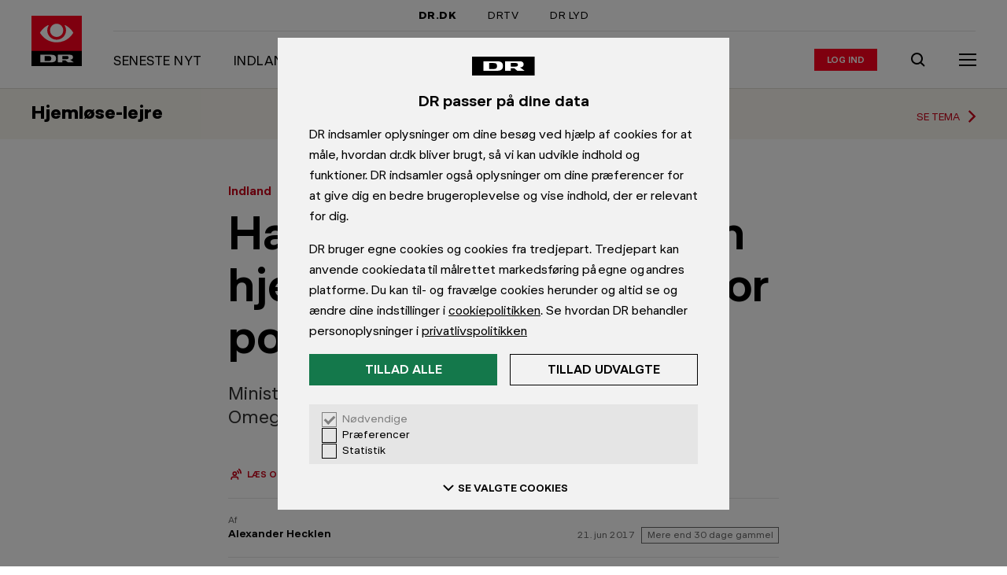

--- FILE ---
content_type: text/html; charset=utf-8
request_url: https://www.dr.dk/nyheder/indland/har-du-vaeret-nabo-til-en-hjemloeselejr-se-her-hvor-politiet-har-ryddet
body_size: 14277
content:
<!DOCTYPE html><html dir="ltr" lang="da-DK"><head><meta charSet="utf-8" data-next-head=""/><meta name="viewport" content="width=device-width, initial-scale=1.0" data-next-head=""/><title data-next-head="">Har du været nabo til en hjemløselejr? Se her hvor politiet har ryddet | Indland | DR</title><link rel="canonical" href="https://www.dr.dk/nyheder/indland/har-du-vaeret-nabo-til-en-hjemloeselejr-se-her-hvor-politiet-har-ryddet" data-next-head=""/><meta name="robots" content="max-image-preview:large" data-next-head=""/><meta name="description" content="Minister vil smide hjemløse helt ud af kommuner. Omegnsborgmestre er splittede om forslaget." data-next-head=""/><meta name="ensighten:urn" content="urn:dr:drupal:article:d1583afe-ae41-44bd-9876-82a851da8be0" data-next-head=""/><meta name="dr:urn" content="urn:dr:drupal:article:d1583afe-ae41-44bd-9876-82a851da8be0" data-next-head=""/><meta property="og:type" content="article" data-next-head=""/><meta property="og:title" content="Har du været nabo til en hjemløselejr? Se her hvor politiet har ryddet" data-next-head=""/><meta property="og:description" content="Minister vil smide hjemløse helt ud af kommuner. Omegnsborgmestre er splittede om forslaget." data-next-head=""/><meta property="og:site_name" content="DR" data-next-head=""/><meta property="og:url" content="https://www.dr.dk/nyheder/indland/har-du-vaeret-nabo-til-en-hjemloeselejr-se-her-hvor-politiet-har-ryddet" data-next-head=""/><meta property="og:image" content="https://asset.dr.dk/drdk/drupal-images/crop/2017/06/21/1498038247_hjemloeselejre_by_ahec_06_21_2017_11_43_23.png?im=AspectCrop%3D%281200%2C675%29%2CxPosition%3D.5%2CyPosition%3D.5%3BResize%3D%281200%2C675%29" data-next-head=""/><meta property="article:published_time" content="2017-06-21T10:59:00+00:00" data-next-head=""/><meta name="apple-itunes-app" content="app-id=398346158" data-next-head=""/><meta name="google-play-app" content="app-id=dk.dr.drnyheder" data-next-head=""/><meta name="twitter:card" content="summary_large_image" data-next-head=""/><meta name="cXenseParse:pageclass" content="article" data-next-head=""/><meta name="cXenseParse:articleid" content="1dab6eb011e5b01e03a2ed19b7df5753" data-next-head=""/><meta name="cXenseParse:recs:image" content="https://asset.dr.dk/drdk/drupal-images/crop/2017/06/21/1498038247_hjemloeselejre_by_ahec_06_21_2017_11_43_23.png" data-next-head=""/><meta name="cXenseParse:recs:publishtime" content="2017-06-21T10:59:00+00:00" data-next-head=""/><meta name="cXenseParse:drk-product" content="drdk" data-next-head=""/><meta name="cXenseParse:drk-type" content="article" data-next-head=""/><meta name="cXenseParse:drk-contenttype" content="article" data-next-head=""/><meta name="cXenseParse:drk-urn" content="urn:dr:drupal:article:d1583afe-ae41-44bd-9876-82a851da8be0" data-next-head=""/><meta name="cXenseParse:drk-article-format" content="StandardArticleFormat" data-next-head=""/><meta name="cXenseParse:drk-sitename" content="nyheder" data-next-head=""/><meta name="cXenseParse:drk-sitename-urn" content="urn:dr:drupal:site:cb361b66-3a32-4cea-ae23-3c1eba2db3fd" data-next-head=""/><meta name="cXenseParse:drk-yarn-urn" content="urn:dr:umbraco:bundle:2a92c161-ed95-43e8-8611-e060ca4467d4" data-next-head=""/><meta name="cXenseParse:drk-yarn-theme-urn" content="urn:dr:umbraco:bundle:2a92c161-ed95-43e8-8611-e060ca4467d4" data-next-head=""/><meta name="cXenseParse:drk-spot-title" content="Har du været nabo til en hjemløselejr? Se her hvor politiet har ryddet" data-next-head=""/><meta name="cXenseParse:drk-spot-label" content="Indland" data-next-head=""/><meta name="cXenseParse:drk-spot-image" content="https://asset.dr.dk/drdk/drupal-images/crop/2017/06/21/1498038247_hjemloeselejre_by_ahec_06_21_2017_11_43_23.png" data-next-head=""/><link rel="shortcut icon" href="/favicon.ico"/><meta name="copryright" content="Copyright DR. Materialet må ikke gengives uden tilladelse."/><meta name="publisher" content="DR, DR BYEN, Emil Holms Kanal 20, DK-0999 København C, tlf.: +45 35 20 30 40"/><link rel="preconnect" href="https://asset.dr.dk"/><link rel="preconnect" href="https://consent.cookiebot.com"/><link rel="preconnect" href="https://ced.sascdn.com"/><link rel="preconnect" href="https://www14.smartadserver.com"/><link rel="preconnect" href="https://cl-eu2.k5a.io"/><link rel="preload" href="https://www.dr.dk/global/fonts/DRPublikUIVF-b49db5333dbc736c65cec4e56338975e.woff2" as="font" type="font/woff2" crossorigin=""/><link rel="stylesheet" href="https://www.dr.dk/global/publik-variable.css"/><script id="drtag" src="https://www.dr.dk/tms/global/drtag.min.js" async=""></script><script type="module" src="https://www.dr.dk/statisk/cep-banners/serve@1.0.0-rc.1.js"></script><script>
            (function() {
              function logElementsError(event) {
                try {
                  if (dtrum && typeof dtrum.reportError === 'function') {
                    dtrum.reportError(event.detail.error);
                  }
                } catch(e) {}
              }
              function logGraphQLError(event) {
                try {
                  if (dtrum && typeof dtrum.reportCustomError === 'function' && typeof dtrum.enterAction === 'function' && typeof dtrum.leaveAction === 'function') {
                    var actionId = dtrum.enterAction('async loading', 'load', null, window.location.pathname);
                    dtrum.reportCustomError('Client side GraphQL error', 'Operation failed: ' + event.detail.operationName, event.detail.error.message, actionId);
                    dtrum.leaveAction(actionId);
                  }
                } catch(e) {}
              }
              window.addEventListener('elements:error', logElementsError);
              window.addEventListener('graphql:error', logGraphQLError);
            })();
          </script><script>
                var k5aMeta = {};
                </script><script type="module" src="/hydra/scripts/kilkaya.js?v=1768618386768" async=""></script><style>
              html, body {
                min-height: 100%;
                -webkit-font-smoothing: antialiased;
                -webkit-text-size-adjust: 100%;
              }
              body {
                position: relative;
                background: #FFF;
              }
              * {
                box-sizing: border-box;
                margin: 0;
                padding: 0;
              }
            </style><link rel="preload" href="//www.dr.dk/hydra/resources/_next/static/css/9ce308afd8eb69a1.css" as="style"/><link rel="stylesheet" href="//www.dr.dk/hydra/resources/_next/static/css/9ce308afd8eb69a1.css" data-n-p=""/><link rel="preload" href="//www.dr.dk/hydra/resources/_next/static/css/9f0a0ea7d1562c3b.css" as="style"/><link rel="stylesheet" href="//www.dr.dk/hydra/resources/_next/static/css/9f0a0ea7d1562c3b.css" data-n-p=""/><noscript data-n-css=""></noscript><script defer="" nomodule="" src="//www.dr.dk/hydra/resources/_next/static/chunks/polyfills-42372ed130431b0a.js"></script><script src="//www.dr.dk/hydra/resources/_next/static/chunks/webpack-45a5dbc02d9348ac.js" defer=""></script><script src="//www.dr.dk/hydra/resources/_next/static/chunks/main-a25b82f59c719a21.js" defer=""></script><script src="//www.dr.dk/hydra/resources/_next/static/chunks/pages/_app-a738dd5964a621c4.js" defer=""></script><script src="//www.dr.dk/hydra/resources/_next/static/chunks/common-bd674daddf0d9774.js" defer=""></script><script src="//www.dr.dk/hydra/resources/_next/static/chunks/pages/%5B...catchall%5D-80e7454e4888014e.js" defer=""></script><script src="//www.dr.dk/hydra/resources/_next/static/mWO43pT_K51MYZbYhMES2/_buildManifest.js" defer=""></script><script src="//www.dr.dk/hydra/resources/_next/static/mWO43pT_K51MYZbYhMES2/_ssgManifest.js" defer=""></script></head><body><div id="__next"><iframe tabindex="-1" aria-hidden="true" style="position:absolute;left:0;top:-100%;width:1px;height:1px;border:none;opacity:0;pointer-events:none"></iframe><iframe tabindex="-1" aria-hidden="true" style="position:absolute;left:0;top:-100%;width:1px;height:1px;border:none;opacity:0;pointer-events:none"></iframe><div><script type="application/ld+json">{"@context":"https://schema.org","@type":"BreadcrumbList","itemListElement":[{"@type":"ListItem","position":1,"name":"Nyheder","item":"https://www.dr.dk/nyheder"},{"@type":"ListItem","position":2,"name":"Indland","item":"https://www.dr.dk/nyheder/indland"},{"@type":"ListItem","position":3,"name":"Har du været nabo til en hjemløselejr? Se her hvor politiet har ryddet","item":"https://www.dr.dk/nyheder/indland/har-du-vaeret-nabo-til-en-hjemloeselejr-se-her-hvor-politiet-har-ryddet"}]}</script><style>body:not(:has(#dre-main)) .dre-main-skip-to-main-link { display: none; }</style><a href="#dre-main" class="dre-main-skip-to-main-link">Gå til indhold</a><script>
        window.dataLayer = window.dataLayer || {};
        window.dataLayer.content = {"content":{"authors":[{"authorEmail":"ahec@dr.dk","authorName":"Alexander Hecklen","authorUrn":"urn:dr:drupal:author:6d7cadeb-93ca-484e-af7b-78c83550182f"}],"presentation":"StandardArticleFormat","format":"StandardArticleFormat","publishTime":"2017-06-21T10:59:00+00:00","changeTime":"2017-06-21T10:59:00+00:00","sites":[[{"siteName":"Indland","siteUrn":"urn:dr:drupal:site:2f9c3cf8-b55e-4ee1-bf43-001e79223bdb"},{"siteName":"Nyheder","siteUrn":"urn:dr:drupal:site:cb361b66-3a32-4cea-ae23-3c1eba2db3fd"}]],"title":"Har du været nabo til en hjemløselejr? Se her hvor politiet har ryddet","type":"article","urlCanonical":"https://www.dr.dk/nyheder/indland/har-du-vaeret-nabo-til-en-hjemloeselejr-se-her-hvor-politiet-har-ryddet","urn":"urn:dr:drupal:article:d1583afe-ae41-44bd-9876-82a851da8be0","wordCount":634,"themes":[{"themeUrn":"urn:dr:umbraco:bundle:2a92c161-ed95-43e8-8611-e060ca4467d4","themeTitle":"Hjemløse-lejre"}],"yarnUrn":"urn:dr:umbraco:bundle:2a92c161-ed95-43e8-8611-e060ca4467d4","yarnTitle":"Hjemløse-lejre"},"presentation":{"title":"Har du været nabo til en hjemløselejr? Se her hvor politiet har ryddet","site":"Indland","urn":"urn:dr:drupal:article:d1583afe-ae41-44bd-9876-82a851da8be0"}};
      </script><div class="dre-container"><div class="dre-container__content dre-container__content--large"><div class="hydra-marketing-banner hydra-marketing-banner--contained cep-banner" data-placement="drdk-artikel-top-1" id="marketing-banner--top"></div></div></div><div class="dre-navigation-auto-hide-container dre-variables"><div class="dre-navigation-auto-hide-container__fixer"><style>
            .dre-variables {
              --dre-navigation__offset: 0px;
              --dre-navigation__height-adaptive: 0px;
              --dre-navigation__transition-duration: 0.5s;
              --dre-navigation__transition-timing-function: ease;
            }
          </style><div class="dre-navigation dre-navigation--sticky" role="navigation" aria-label="Global dr.dk"><h2 class="dre-heading__sr-only">Navigation</h2><div class="dre-navigation-topbar__wrapper"><div class="dre-navigation-topbar dre-navigation-topbar--indent"><h3 class="dre-heading__sr-only">DR&#x27;s hovedindgange</h3><a href="/" class="dre-navigation-topbar__item dre-navigation-topbar__item--active">DR.DK</a><a href="https://www.dr.dk/drtv/" class="dre-navigation-topbar__item">DRTV</a><a href="https://www.dr.dk/lyd" class="dre-navigation-topbar__item">DR LYD</a></div></div><div class="dre-navigation-main__content"><div class="dre-navigation-main__logo-wrapper"><a href="https://www.dr.dk/" class="dre-navigation-main__logo-link" aria-hidden="false"><div class="dre-navigation-main__logo-slug"><span class="dre-logo dre-logo--slug-dr-nyheder_primary"></span></div><span class="dre-navigation-main__logo-text">Gå til forsiden</span></a></div><div class="dre-navigation-main__group-right"><div class="dre-navigation-main__desktop-only"><div class="dre-breakpoint dre-breakpoint--md dre-breakpoint--lg dre-breakpoint--xl" style="--dre-breakpoint-display:block"><div class="dre-navigation-menu-bar"><h3 class="dre-heading__sr-only">Sektionens indgange</h3><ol class="dre-navigation-menu-bar__links"><li class="dre-navigation-menu-bar__item"><a href="/nyheder" class="dre-navigation-menu-bar__item-link"><span class="dre-label-text dre-label-text--xxs-medium dre-label-text--md-x-large"><span class="dre-label-text__text">Seneste nyt</span></span></a></li><li class="dre-navigation-menu-bar__item"><a href="/nyheder/indland" class="dre-navigation-menu-bar__item-link"><span class="dre-label-text dre-label-text--xxs-medium dre-label-text--md-x-large"><span class="dre-label-text__text">Indland</span></span></a></li><li class="dre-navigation-menu-bar__item"><a href="/nyheder/udland" class="dre-navigation-menu-bar__item-link"><span class="dre-label-text dre-label-text--xxs-medium dre-label-text--md-x-large"><span class="dre-label-text__text">Udland</span></span></a></li><li class="dre-navigation-menu-bar__item"><a href="/nyheder/penge" class="dre-navigation-menu-bar__item-link"><span class="dre-label-text dre-label-text--xxs-medium dre-label-text--md-x-large"><span class="dre-label-text__text">Penge</span></span></a></li><li class="dre-navigation-menu-bar__item"><a href="/nyheder/politik" class="dre-navigation-menu-bar__item-link"><span class="dre-label-text dre-label-text--xxs-medium dre-label-text--md-x-large"><span class="dre-label-text__text">Politik</span></span></a></li><li class="dre-navigation-menu-bar__item"><a href="/nyheder/regionale" class="dre-navigation-menu-bar__item-link"><span class="dre-label-text dre-label-text--xxs-medium dre-label-text--md-x-large"><span class="dre-label-text__text">Regionalt</span></span></a></li><li class="dre-navigation-menu-bar__item"><a href="/nyheder/vejret" class="dre-navigation-menu-bar__item-link"><span class="dre-label-text dre-label-text--xxs-medium dre-label-text--md-x-large"><span class="dre-label-text__text">Vejret</span></span></a></li><li class="dre-navigation-menu-bar__item"><a href="/trafik" class="dre-navigation-menu-bar__item-link"><span class="dre-label-text dre-label-text--xxs-medium dre-label-text--md-x-large"><span class="dre-label-text__text">Trafikmeldinger</span></span></a></li></ol></div></div></div><div class="dre-navigation-main__login"><div class="dre-navigation-login"><button type="button" class="dre-navigation-login__avatar dre-navigation-login__avatar--static" tabindex="-1" aria-hidden="true"></button><div class="dre-html"><script>
              (function(){
                // Get cookie, do regex, pop the last element and decode it
                const letter = decodeURIComponent(document.cookie.match(/(^|;) *drdkAuthLetter *= *([^;]+)/)?.pop() || '');
                if (letter) {
                  if (document.currentScript) {
                    const button = document.currentScript.parentNode.previousElementSibling;
                    if (button && button.matches('button') && !button.innerText) {
                      button.innerText = letter || '';
                    }
                  }
                }
              }())
            </script></div><a href="/auth/drlogin/login" class="dre-navigation-login__login-action" aria-label="Log ind eller opret login"><span class="dre-label-text dre-label-text--xxs-x-small"><span class="dre-label-text__text">Log ind</span></span></a><div class="dre-navigation-login__transition"></div></div></div><div class="dre-navigation-main__search"><a href="https://www.dr.dk/soeg" aria-label="Søg" class="dre-navigation-search"><span class=" dre-icon-wrapper dre-icon-wrapper--boxed dre-icon-wrapper--xxs-medium dre-icon-wrapper--xxs-medium-boxed" style="color:inherit;background-color:transparent"><span class="dre-icon-wrapper__wrapper"><svg viewBox="0 0 24 24"><path d="M10.5 5a5.5 5.5 0 1 0 0 11 5.5 5.5 0 0 0 0-11M3 10.5a7.5 7.5 0 1 1 13.382 4.653l4.31 4.124-1.383 1.445-4.367-4.178A7.5 7.5 0 0 1 3 10.5"></path></svg></span></span></a></div><div class="dre-navigation-main__menu-toggle"><button type="button" class="dre-navigation-menu-toggle-button" aria-label="Åbn menu" aria-pressed="false" aria-expanded="false"><div class="dre-navigation-menu-icon"><span class="dre-navigation-menu-icon__line"></span><span class="dre-navigation-menu-icon__line"></span><span class="dre-navigation-menu-icon__line"></span></div></button></div></div></div><div><div class="dre-navigation-sidebar dre-navigation-sidebar--collapsed dre-navigation-sidebar__variables"><style>
          .dre-navigation-sidebar__variables {
            
          }
          </style><div class="dre-navigation-sidebar__dimmer" aria-hidden="true"></div><div class="dre-navigation-sidebar__modal"><div class="dre-navigation-sidebar__content dre-navigation-sidebar__content--collapsed"><nav class="dre-navigation-menu" aria-label="Udvidet menu"><div class="dre-navigation-menu__inner"><div><div class="dre-navigation-login-menuitem__item dre-navigation-login-menuitem__item--border"><a href="/auth/drlogin/login" class="dre-navigation-login-menuitem__login-action" aria-label="Log ind eller opret login"><span class="dre-label-text dre-label-text--xxs-x-small"><span class="dre-label-text__text">Log ind</span></span></a></div><h3 class="dre-heading__sr-only">Nyhedssektioner</h3><ul class="dre-navigation-menu__list" style="--dre-animation-menu__scrollbar-width:0"></ul></div><div class="dre-navigation-bottom-links__menu dre-navigation-bottom-links__menu--border"><h3 class="dre-heading__sr-only">Kontakt og privatliv</h3><a href="https://www.dr.dk/kontakt/" class="dre-navigation-bottom-links__contact-link"><div class="dre-navigation-bottom-links__contact-icon"><span class=" dre-icon-wrapper dre-icon-wrapper--xxs-xx-small" style="color:black"><span class="dre-icon-wrapper__wrapper"><svg viewBox="0 0 24 24"><path fill-rule="evenodd" d="M22 5H2v14h20zM4 7.414V17h16V7.414l-8 8zM17.586 7H6.414L12 12.586z"></path></svg></span></span></div>Kontakt DR</a><a href="https://www.dr.dk/om-dr/dr-og-dine-data" class="dre-navigation-bottom-links__privacy-link"><div class="dre-navigation-bottom-links__privacy-icon"><span class=" dre-icon-wrapper dre-icon-wrapper--xxs-xx-small" style="color:black"><span class="dre-icon-wrapper__wrapper"><svg viewBox="0 0 24 24"><path d="M1.71 20 12.117 3.092 22.52 20zm3.58-2h13.652L12.116 6.908z"></path><path d="M11 14v-4h2v4zM11 17v-2h2v2z"></path></svg></span></span></div>Privatlivspolitik</a></div></div></nav></div></div></div></div><div class="dre-navigation-main__mobile-only"><style>
                    .dre-navigation {
                      --dre-navigation__mobile-children-height: nullpx;
                    }
                  </style><div class="dre-breakpoint dre-breakpoint--md dre-breakpoint--lg dre-breakpoint--xl" style="--dre-breakpoint-display:block"><div class="dre-navigation-menu-bar"><h3 class="dre-heading__sr-only">Sektionens indgange</h3><ol class="dre-navigation-menu-bar__links"><li class="dre-navigation-menu-bar__item"><a href="/nyheder" class="dre-navigation-menu-bar__item-link"><span class="dre-label-text dre-label-text--xxs-medium dre-label-text--md-x-large"><span class="dre-label-text__text">Seneste nyt</span></span></a></li><li class="dre-navigation-menu-bar__item"><a href="/nyheder/indland" class="dre-navigation-menu-bar__item-link"><span class="dre-label-text dre-label-text--xxs-medium dre-label-text--md-x-large"><span class="dre-label-text__text">Indland</span></span></a></li><li class="dre-navigation-menu-bar__item"><a href="/nyheder/udland" class="dre-navigation-menu-bar__item-link"><span class="dre-label-text dre-label-text--xxs-medium dre-label-text--md-x-large"><span class="dre-label-text__text">Udland</span></span></a></li><li class="dre-navigation-menu-bar__item"><a href="/nyheder/penge" class="dre-navigation-menu-bar__item-link"><span class="dre-label-text dre-label-text--xxs-medium dre-label-text--md-x-large"><span class="dre-label-text__text">Penge</span></span></a></li><li class="dre-navigation-menu-bar__item"><a href="/nyheder/politik" class="dre-navigation-menu-bar__item-link"><span class="dre-label-text dre-label-text--xxs-medium dre-label-text--md-x-large"><span class="dre-label-text__text">Politik</span></span></a></li><li class="dre-navigation-menu-bar__item"><a href="/nyheder/regionale" class="dre-navigation-menu-bar__item-link"><span class="dre-label-text dre-label-text--xxs-medium dre-label-text--md-x-large"><span class="dre-label-text__text">Regionalt</span></span></a></li><li class="dre-navigation-menu-bar__item"><a href="/nyheder/vejret" class="dre-navigation-menu-bar__item-link"><span class="dre-label-text dre-label-text--xxs-medium dre-label-text--md-x-large"><span class="dre-label-text__text">Vejret</span></span></a></li><li class="dre-navigation-menu-bar__item"><a href="/trafik" class="dre-navigation-menu-bar__item-link"><span class="dre-label-text dre-label-text--xxs-medium dre-label-text--md-x-large"><span class="dre-label-text__text">Trafikmeldinger</span></span></a></li></ol></div></div></div><div class="dre-read-progress"><div class="dre-progress-bar dre-progress-bar--medium"><div class="dre-progress-bar__bar" style="background-color:#FF001E;transform:translateX(-100%)"></div></div></div></div></div><div class="dre-threshold-trigger dre-threshold-trigger--right dre-threshold-trigger--left"></div></div><div class="dre-page"><main id="dre-main" class="dre-main" tabindex="-1"><div class="dre-read-progress-tracker"><div class="hydra-theme-header-band"><a href="/nyheder/tema/hjemloese-lejre" class="hydra-theme-header-band__link-wrapper" aria-label="Tema: Hjemløse-lejre"><div class="hydra-theme-header-band__background"></div><div class="hydra-theme-header-band__content"><div class="hydra-theme-header-band__heading">Hjemløse-lejre</div></div><div class="hydra-theme-header-band__icon-wrapper"><span>Se tema</span><span class=" dre-icon-wrapper dre-icon-wrapper--xxs-x-small dre-icon-wrapper--md-small" style="color:inherit;background-color:transparent"><span class="dre-icon-wrapper__wrapper"><svg viewBox="0 0 24 24"><path d="M14.586 11.972 9.295 6.709l1.41-1.418 6.71 6.673-6.706 6.741-1.418-1.41z"></path></svg></span></span></div></a></div><div><style>
          .dre-variables {
            --dre-text-scaler-factor: 1;
          }
        </style><div><main role="main"><article class="dre-article" itemscope="" itemType="https://schema.org/NewsArticle"><meta itemProp="inLanguage" content="da-DK"/><meta itemProp="isAccessibleForFree" content="True"/><meta itemProp="mainEntityOfPage" content="https://www.dr.dk/nyheder/indland/har-du-vaeret-nabo-til-en-hjemloeselejr-se-her-hvor-politiet-har-ryddet"/><div class="cXenseParse"><meta itemProp="articleSection" content="Indland"/><div itemProp="publisher" itemscope="" itemType="https://schema.org/NewsMediaOrganization"><meta itemProp="name" content="DR"/><meta itemProp="publishingPrinciples" content="https://www.dr.dk/etik-og-rettelser/dr-etik/drs-etik-bygger-paa-drs-vaerdier"/><meta itemProp="ethicsPolicy" content="https://www.dr.dk/etik-og-rettelser/dr-etik/drs-etik"/><meta itemProp="sameAs" content="https://da.wikipedia.org/wiki/DR"/><div itemProp="logo" itemscope="" itemType="https://schema.org/ImageObject"><meta itemProp="url" content="https://www.dr.dk/global/logos/dr.png"/><meta itemProp="width" content="1215px"/><meta itemProp="height" content="360px"/></div></div><div itemProp="image" itemscope="" itemType="https://schema.org/ImageObject"><meta itemProp="url" content="https://asset.dr.dk/drdk/drupal-images/crop/2017/06/21/1498038247_hjemloeselejre_by_ahec_06_21_2017_11_43_23.png?im=AspectCrop%3D%281200%2C675%29%2CxPosition%3D.5%2CyPosition%3D.5%3BResize%3D%281200%2C675%29"/></div><div class="hydra-standard-article"><header class="hydra-standard-article__top" style="background-color:#fff"><div class="dre-container"><div class="dre-container__content dre-container__content--small"><div class="hydra-article-title"><div class="hydra-article-title__label"><div class="hydra-article-title__section-label"><div class="hydra-article-title-section-label"><span class="dre-label-text dre-label-text--xxs-medium dre-label-text--sm-large"><span class="dre-label-text__text"><a href="/nyheder/indland" class="hydra-article-title-section-label__title hydra-article-title-section-label__title--link" aria-label="Indland forside">Indland</a></span></span></div></div></div><div class="dre-speech"><h1 aria-label="Har du været nabo til en hjemløselejr? Se her hvor politiet har ryddet" class="hydra-article-title__heading" itemProp="headline"><span class="dre-title-text">Har du været nabo til en hjemløselejr? Se her hvor politiet har ryddet</span></h1></div><div class="dre-speech"><p class="hydra-article-title__summary dre-variables" itemProp="description">Minister vil smide hjemløse helt ud af kommuner. Omegnsborgmestre er splittede om forslaget.</p></div></div></div></div></header><div class="hydra-standard-article__asset-overflow-container"><div class="hydra-standard-article__asset"><iframe class="dre-sandbox" title="sandbox" scrolling="no" allowfullscreen="" allowtransparency="true" style="width:100%;border:none" src="about:blank"></iframe></div></div><div class="hydra-standard-article__tools-container"><div class="dre-container"><div class="dre-container__content dre-container__content--small"><div class="hydra-standard-article__tools"><div class="hydra-article-accessibility-tools"><span class="hydra-article-accessibility-tools__button"><div class="dre-speech-tool"><button type="button" style="width:auto" class="dre-button dre-button--tertiary" aria-label="Læs artiklen op, Tryk Escape for at stoppe" aria-pressed="false"><span class="dre-button__touch-area dre-button__touch-area--tertiary"><span class="dre-button__main dre-button__main--tertiary dre-button__main--small"><span class=" dre-icon-wrapper dre-icon-wrapper--xxs-xx-small" style="color:inherit"><span class="dre-icon-wrapper__wrapper"><svg viewBox="0 0 24 24"><path d="M18.5 11a8.48 8.48 0 0 0-3.132-6.59l1.264-1.55A10.48 10.48 0 0 1 20.5 11zM13.11 7.085A4.99 4.99 0 0 1 15 11h2c0-2.22-1.035-4.2-2.644-5.48z"></path><path d="M10 7.5a3.5 3.5 0 1 0 0 7 3.5 3.5 0 0 0 0-7M8.5 11a1.5 1.5 0 1 1 3 0 1.5 1.5 0 0 1-3 0"></path><path d="M7.5 15.1c-2.113 0-3.5 1.606-3.5 3.5V20L6 20V18.6c0-.866.567-1.5 1.5-1.5h5a1.5 1.5 0 0 1 1.5 1.5V20h2v-1.4a3.5 3.5 0 0 0-3.5-3.5z"></path></svg></span></span><span class="dre-button__text dre-button__text--small"><span class="dre-label-text dre-label-text--xxs-x-small"><span class="dre-label-text__text">Læs op</span></span></span></span></span></button></div></span><span class="hydra-article-accessibility-tools__button"><span class="dre-glossary-tool"><span aria-live="polite" aria-atomic="true" class="dre-glossary-tool__sr-only"></span><button type="button" style="width:auto" class="dre-button dre-button--tertiary" aria-label="Slå ordforklaringer til" aria-pressed="false" aria-expanded="false"><span class="dre-button__touch-area dre-button__touch-area--tertiary"><span class="dre-button__main dre-button__main--tertiary dre-button__main--small"><span class=" dre-icon-wrapper dre-icon-wrapper--xxs-xx-small" style="color:inherit"><span class="dre-icon-wrapper__wrapper"><svg viewBox="0 0 24 24"><path fill-rule="evenodd" d="M2 4h7c1.35 0 2.356.675 3 1.462C12.644 4.675 13.65 4 15 4h7v14h-7c-.237 0-.772.148-1.25.53-.447.358-.75.842-.75 1.47h-2c0-.628-.303-1.112-.75-1.47C9.772 18.149 9.237 18 9 18H2zm9 12.621c-.662-.4-1.394-.621-2-.621H4V6h5c.628 0 1.112.303 1.47.75.382.478.53 1.013.53 1.25zM13 8v8.621c.662-.4 1.395-.621 2-.621h5V6h-5c-.628 0-1.112.303-1.47.75C13.149 7.228 13 7.763 13 8"></path><path d="M9 10H6V8h3zM9 14H6v-2h3zM18 10h-3V8h3zM18 14h-3v-2h3z"></path></svg></span></span><span class="dre-button__text dre-button__text--small"><span class="dre-label-text dre-label-text--xxs-x-small"><span class="dre-label-text__text">Ordbog</span></span></span></span></span></button></span></span><span class="hydra-article-accessibility-tools__button hydra-article-accessibility-tools__button--last"><div class="dre-text-scaling-tool"><button type="button" style="width:auto" class="dre-button dre-button--tertiary" aria-label="Åben tekststørrelsesindstillinger" aria-pressed="false" aria-expanded="false"><span class="dre-button__touch-area dre-button__touch-area--tertiary"><span class="dre-button__main dre-button__main--tertiary dre-button__main--small"><span class=" dre-icon-wrapper dre-icon-wrapper--xxs-xx-small" style="color:inherit"><span class="dre-icon-wrapper__wrapper"><svg viewBox="0 0 24 24"><path d="M8.625 10.078H5.328L4.546 12H2.641l3.215-8h2.299l3.215 8H9.375zm-2.78-1.31h2.272L7 5.894zM12.531 16.969h4.922L18.681 20H21L16.177 8h-2.354L9 20h2.32zm4.2-1.818h-3.463L15 10.841z"></path></svg></span></span><span class="dre-button__text dre-button__text--small"><span class="dre-label-text dre-label-text--xxs-x-small"><span class="dre-label-text__text">Tekst</span></span></span></span></span></button></div></span></div></div></div></div></div><div class="dre-container"><div class="dre-container__content dre-container__content--small"><div class="hydra-article-byline"><div class="dre-byline dre-byline--role-normal"><div class="dre-byline__contributions"><div class="dre-byline__prefix">Af</div><div class="dre-byline__contribution" itemProp="author" itemType="https://schema.org/Person" itemscope=""><div class="dre-byline__contribution-details"><a class="dre-byline__contribution-name dre-byline__contribution-name--link dre-byline__contribution-name--last" href="mailto:ahec@dr.dk" itemProp="email"><span itemProp="name">Alexander Hecklen</span></a></div></div></div><div class="dre-byline__dates dre-byline__dates--role-normal"><time class="dre-byline__date dre-byline__date--with-spacer dre-byline__date--role-normal" itemProp="datePublished dateModified" dateTime="2017-06-21T10:59:00+00:00">21. jun 2017</time><div class="dre-byline__old-notice-container dre-byline__old-notice-container--role-normal"><div class="dre-byline__old-notice dre-byline__old-notice--role-normal">Mere end 30 dage gammel</div></div></div></div></div></div></div><div class="hydra-sticky-share-band"><div class="cxenseignore"><div class="hydra-sticky-share-band__content"><div class="hydra-sticky-share-band__item"><a class="dre-share-link" href="https://www.facebook.com/share.php?u=undefined" target="_blank" aria-label="Del på Facebook" title="Del på Facebook" rel="nofollow noopener noreferrer" aria-hidden="true" tabindex="-1"><span class="dre-share-link__icon"><span class=" dre-icon-wrapper dre-icon-wrapper--xxs-x-small" style="color:#000"><span class="dre-icon-wrapper__wrapper"><svg viewBox="0 0 24 24"><path d="M20 4H4v16h7.666v-5.539H10v-2.437h1.666v-1.05C11.666 8.257 12.91 7 15.61 7c.512 0 1.395.099 1.756.198v2.21c-.19-.02-.522-.03-.933-.03-1.325 0-1.836.495-1.836 1.784v.862h2.638l-.453 2.437h-2.185V20H20z"></path></svg></span></span></span></a></div><div class="hydra-sticky-share-band__item"><button type="button" class="dre-share-link-copy-url" aria-label="Kopier link" title="Kopier link" rel="nofollow" aria-hidden="true" tabindex="-1"><span class="dre-share-link__icon"><span class=" dre-icon-wrapper dre-icon-wrapper--xxs-x-small" style="color:#000"><span class="dre-icon-wrapper__wrapper"><svg viewBox="0 0 24 24"><path d="M14.8858 6.2425c.781-.781 2.0473-.781 2.8284 0 .781.781.781 2.0474 0 2.8285l-3.5355 3.5355c-.7811.781-2.0474.781-2.8285 0L9.936 14.0207c1.5621 1.5621 4.0948 1.5621 5.6569 0l3.5355-3.5355c1.5621-1.5621 1.5621-4.0948 0-5.6569-1.5621-1.562-4.0948-1.562-5.6568 0l-1.4143 1.4142 1.4143 1.4142 1.4142-1.4142Z"></path><path d="M9.229 17.5562c-.7811.7811-2.0475.7811-2.8285 0-.781-.781-.781-2.0473 0-2.8284l3.5355-3.5355c.7811-.7811 2.0474-.7811 2.8284 0l1.4143-1.4142c-1.5621-1.5621-4.0948-1.5621-5.6569 0l-3.5355 3.5355c-1.5621 1.5621-1.5621 4.0947 0 5.6568 1.562 1.5621 4.0947 1.5621 5.6568 0l1.4142-1.4142-1.4142-1.4142-1.4142 1.4142Z"></path></svg></span></span></span></button><div class="dre-share-link-copy-url__copy-link-hidden" aria-hidden="true"></div></div></div></div></div><div itemProp="articleBody" class="hydra-article-body"><div class="dre-container"><div class="dre-container__content dre-container__content--small"><div class="dre-speech"><p class="hydra-article-body-paragraph dre-variables">De findes rundt omkring på gader og i parker - i buskadser, på banegårde og i tomme bygninger.</p></div><div class="dre-speech"><p class="hydra-article-body-paragraph dre-variables">Det er særligt i hovedstadsområdet, at hjemløse gennem det seneste halvandet år har slået lejr og er blevet bortvist af politiet.</p></div><div class="dre-speech"><p class="hydra-article-body-paragraph dre-variables">Det viser en kortlægning, som DR Nyheder har lavet på baggrund af oplysninger fra landets politikredse.</p></div><div class="dre-speech"><p class="hydra-article-body-paragraph dre-variables">Hjemløselejre er af Rigspolitiet defineret som steder, hvor &quot;to eller flere personer uretmæssigt har taget midlertidigt eller mere permanent ophold&quot;.</p></div><div class="dre-speech"><p class="hydra-article-body-paragraph dre-variables">Kortet viser de steder, <a href="https://drupal.dr.dk/nyheder/indland/her-har-politiet-rykket-ud-og-ryddet-hjemloeselejre" target="_blank" rel="noopener noreferrer">hvor seks politikredse sidste år har registreret rydninger af såkaldte hjemløselejre</a>. Desuden viser kortlægningen nogle af de rydninger, som Københavns Politi har fortaget siden 1. april i år.</p></div><aside class="hydra-article-body-read-more-link"><div class="dre-read-more-link"><span class="dre-read-more-link__label dre-variables" aria-hidden="true">Læs også<!-- -->:</span> <a href="/nyheder/indland/politiet-rydder-mere-end-30-hjemloeselejre-paa-under-tre-maaneder" class="dre-read-more-link__link dre-variables" aria-label="Læs også: Politiet rydder mere end 30 hjemløselejre på under tre måneder">Politiet rydder mere end 30 hjemløselejre på under tre måneder</a></div></aside><div class="dre-speech"><p class="hydra-article-body-paragraph dre-variables">Politikredsen har nemlig siden 1. april ryddet 32 hjemløselejre mod 29 i hele sidste år. Men står det til justitsminister Søren Pape Poulsen (K), skal politiet på sigt have <a href="http://www.dr.dk/nyheder/politik/pape-vil-smide-hjemloese-fra-teltlejre-helt-ud-af-kommunen" target="_blank" rel="noopener noreferrer">flere værktøjer til at komme problemet med særligt romalejre til livs</a>.</p></div><figure class="hydra-article-body-figure hydra-article-body-figure--small hydra-article-body-figure--left hydra-article-body-figure--spacing"><aside class="hydra-article-body-quote" aria-hidden="true"><blockquote class="hydra-block-quote"><div class="hydra-block-quote__icon"><span class=" dre-icon-wrapper dre-icon-wrapper--xxs-medium dre-icon-wrapper--md-large" style="color:inherit"><span class="dre-icon-wrapper__wrapper"><svg viewBox="0 0 24 24"><path d="M20 19v-7h-5a5 5 0 0 1 5-5V5a7 7 0 0 0-7 7v7zM11 19v-7H6a5 5 0 0 1 5-5V5a7 7 0 0 0-7 7v7z"></path></svg></span></span></div><div class="hydra-block-quote__body">Så kan Søren Pape se handlekraftig ud for en aften i TV Avisen, men det løser ikke noget som helst</div><cite class="hydra-block-quote__author">Thomas Gyldal Petersen, borgmester i Herlev</cite></blockquote></aside></figure><div class="dre-speech"><h2 class="hydra-article-body-sub-heading dre-variables">Herlev: Minister skubber problemet</h2></div><div class="dre-speech"><p class="hydra-article-body-paragraph dre-variables">Justitsministeren vil til efteråret fremsætte et lovforslag, der skal gøre det muligt for politiet at bortvise personer fra en hel kommune.</p></div><div class="dre-speech"><p class="hydra-article-body-paragraph dre-variables">Det skal ske ved at ændre loven, så politiet kan give et såkaldt zoneforbud, som for eksempel skal gælde i hele Københavns Kommune.</p></div><div class="dre-speech"><p class="hydra-article-body-paragraph dre-variables">Men det vil blot skubbe problemet til omegnskommunerne, mener Herlevs borgmester, Thomas Gyldal Petersen (S).</p></div><div class="dre-speech"><p class="hydra-article-body-paragraph dre-variables">- Justitsministeren skulle hellere sørge for at få lavet en aftale i EU. Med det her skubber han bare problemet. Så kan Søren Pape se handlekraftig ud for en aften i TV Avisen, men det løser ikke noget som helst, siger han.</p></div><aside class="hydra-article-body-read-more-link"><div class="dre-read-more-link"><span class="dre-read-more-link__label dre-variables" aria-hidden="true">Læs også<!-- -->:</span> <a href="/nyheder/politik/pape-vil-smide-hjemloese-fra-teltlejre-helt-ud-af-kommunen" class="dre-read-more-link__link dre-variables" aria-label="Læs også: Pape vil smide hjemløse fra teltlejre helt ud af kommunen">Pape vil smide hjemløse fra teltlejre helt ud af kommunen</a></div></aside><figure class="hydra-article-body-figure hydra-article-body-figure--small hydra-article-body-figure--spacing"><aside aria-label="Faktaboks"><section class="dre-fact-box  dre-variables"><div class="dre-fact-box__text-box"><div class="dre-fact-box__heading"><h2 class="dre-fact-box__heading-title">Om kortet</h2></div><div class="dre-fact-box__content"><ul><li><p>Kortet viser de steder, hvor politiet siden sidste år har ryddet såkaldte hjemløselejre.</p></li><li><p>Data for 2016 er udtrukket på baggrund af aktindsigt hos <a href="http://www.dr.dk/nyheder/indland/her-har-politiet-rykket-ud-og-ryddet-hjemloeselejre" target="_blank" rel="noopener noreferrer">de seks politikredse, der sidste år registrerede rydninger af hjemløselejre</a>.</p></li><li><p>Geografien for rydningerne er fastsat ud fra politiets notater om adresse eller opholdssted.</p></li><li><p>Placeringen af lejrene er derfor kun omtrentlig, og der tages forbehold for forkerte registreringer hos politikredsene.</p></li><li><p>Kortet viser desuden offentligt kendte rydninger, som Københavns Politi har foretaget i 2017.</p></li><li><p>Placeringerne af lejrene er her bestemt ud fra politikredsens beskrivelse i pressemeddelelser og på Twitter.</p></li><li><p>Der kan være foretaget flere rydninger, som ikke fremgår af kortet. <i>Kilder: Københavns Politi, Nordsjællands Politi, Syd- og Sønderjyllands Politi, Midt- og Vestsjællands Politi, Sydøstjyllands Politi, Københavns Vestegns Politi.</i></p></li></ul></div></div></section></aside></figure><div class="dre-speech"><p class="hydra-article-body-paragraph dre-variables">Herlev har endnu ikke mærket noget til hjemløselejre, og politiet har heller ikke registreret nogen rydninger i kommunen, fortæller borgmesteren. Det kan dog ændre sig på sigt, mener han.</p></div><div class="dre-speech"><p class="hydra-article-body-paragraph dre-variables">- Jeg er selvfølgelig bekymret for, at man symptombehandler. Man får ikke taget fat om problemets rod. Folketinget er nødt til at tage et ansvar og ikke skubbe problemet rundt blandt kommuner, siger Thomas Gyldal Petersen og fortsætter:</p></div><div class="dre-speech"><p class="hydra-article-body-paragraph dre-variables">- Vores lokalsamfund er båret af, at mennesker er glade for at bo her. Hvis de skubber problemet til Herlev, så får de vores kærlighed at føle. Det vil vi simpelthen ikke finde os i.</p></div><div class="dre-speech"><h2 class="hydra-article-body-sub-heading dre-variables">Ballerup bakker op om forslag</h2></div><div class="dre-speech"><p class="hydra-article-body-paragraph dre-variables">Lidt anderledes lyder udmeldingen dog fra Thomas Gyldal Petersens socialdemokratiske kollega i Ballerup, Jesper Würtzen.</p></div><div class="dre-speech"><p class="hydra-article-body-paragraph dre-variables">Borgmesteren i Ballerup er enig i, at man kan risikere at skubbe problemet til andre kommuner, men at det samtidig er nødvendigt, at politiet har redskaberne til at gøre noget dér, hvor problemet findes.</p></div><div class="dre-speech"><p class="hydra-article-body-paragraph dre-variables">- Hvis der var mange lejre i min kommune, så ville jeg være glad for udvidede muligheder for at komme det til livs. Så derfor bakker jeg sådan set op om redskabet, siger han.</p></div><div class="dre-speech"><p class="hydra-article-body-paragraph dre-variables">Hjemløselejre har indtil nu kun været et meget lille problem i kommunen, viser kortlægningen. Derfor er Ballerups borgmester også helt på bølgelængde med Københavns Politis øgede indsats mod hjemløselejre.</p></div><aside class="hydra-article-body-read-more-link"><div class="dre-read-more-link"><span class="dre-read-more-link__label dre-variables" aria-hidden="true">Læs også<!-- -->:</span> <a href="/nyheder/indland/politiet-har-bortvist-16-boern-gadetiggeri" class="dre-read-more-link__link dre-variables" aria-label="Læs også: Politiet har bortvist 16 børn for gadetiggeri">Politiet har bortvist 16 børn for gadetiggeri</a></div></aside><div class="dre-speech"><p class="hydra-article-body-paragraph dre-variables">- Jeg synes også, at det er et problem, og jeg kan godt forstå, at København reagerer. Vi har haft nogle få lejre i Ballerup, og det har vi også reageret på, siger han.</p></div><div class="dre-speech"><p class="hydra-article-body-paragraph dre-variables">Selvom et fremtidigt zoneforbud ifølge borgmesteren risikerer at skabe flere lejre i kommunen, så tror Jesper Würtzen på, at Københavns Vestegns Politi vil kunne håndtere lejrene.</p></div><div class="dre-speech"><p class="hydra-article-body-paragraph dre-variables">Han siger dog samtidig, at det kan blive en svær opgave for de enkelte kommuner at løfte alene, hvis man indfører et zoneforbud i København og dermed muligvis ændrer mønstret for, hvor politiet skal rykke ud og rydde lejre.</p></div><div class="dre-speech"><p class="hydra-article-body-paragraph dre-variables">- Så vil man flytte prikkerne rundt, tænker jeg. Men så vil vi også reagere. Vi er ikke interesseret i at have romalejre, som skaber utryghed, men det er svært at løse problemet som enkelt kommune, siger han.</p></div><div class="dre-speech"><p class="hydra-article-body-paragraph dre-variables"><i>DR Nyheder har også været i kontakt med Gladsaxes Borgmester, Karin Søjberg Holst (S), men hun har ingen kommetarer til justitsministerens forslag. Kommunernes Landsforening har heller ingen kommentarer til forslaget.</i></p></div></div></div><figure class="hydra-article-body-figure hydra-article-body-figure--medium hydra-article-body-figure--spacing"><div><div class="dre-picture"><div class="dre-picture__ratio-padder dre-picture__ratio-padder--xxs" style="--dre-picture__ratio--xxs:2.00806"></div></div></div><figcaption class="hydra-article-body-figure__caption hydra-article-body-figure__caption--medium hydra-article-body-figure__caption--right dre-variables"></figcaption></figure></div><div class="dre-container"><div class="dre-container__content dre-container__content--small"><div class="dre-section dre-section--padded"><div class="dre-section__header dre-section__header--padded dre-section__header--sr-only"></div><div class="dre-threshold-trigger"></div><div class="cxenseignore"><div class="hydra-share-band"><div class="hydra-share-band__content"><div class="hydra-share-band__item"><a class="dre-share-link" href="https://www.facebook.com/share.php?u=undefined" target="_blank" aria-label="Del på Facebook" title="Del på Facebook" rel="nofollow noopener noreferrer"><span class="dre-share-link__icon"><span class=" dre-icon-wrapper dre-icon-wrapper--xxs-x-small" style="color:#000"><span class="dre-icon-wrapper__wrapper"><svg viewBox="0 0 24 24"><path d="M20 4H4v16h7.666v-5.539H10v-2.437h1.666v-1.05C11.666 8.257 12.91 7 15.61 7c.512 0 1.395.099 1.756.198v2.21c-.19-.02-.522-.03-.933-.03-1.325 0-1.836.495-1.836 1.784v.862h2.638l-.453 2.437h-2.185V20H20z"></path></svg></span></span></span><span class="dre-label-text dre-label-text--xxs-x-small dre-label-text--sm-medium"><span class="dre-label-text__text"><span class="dre-share-link__label">Facebook</span></span></span></a></div><div class="hydra-share-band__item"><button type="button" class="dre-share-link-copy-url" aria-label="Kopier link" title="Kopier link" rel="nofollow"><span class="dre-share-link__icon"><span class=" dre-icon-wrapper dre-icon-wrapper--xxs-x-small" style="color:#000"><span class="dre-icon-wrapper__wrapper"><svg viewBox="0 0 24 24"><path d="M14.8858 6.2425c.781-.781 2.0473-.781 2.8284 0 .781.781.781 2.0474 0 2.8285l-3.5355 3.5355c-.7811.781-2.0474.781-2.8285 0L9.936 14.0207c1.5621 1.5621 4.0948 1.5621 5.6569 0l3.5355-3.5355c1.5621-1.5621 1.5621-4.0948 0-5.6569-1.5621-1.562-4.0948-1.562-5.6568 0l-1.4143 1.4142 1.4143 1.4142 1.4142-1.4142Z"></path><path d="M9.229 17.5562c-.7811.7811-2.0475.7811-2.8285 0-.781-.781-.781-2.0473 0-2.8284l3.5355-3.5355c.7811-.7811 2.0474-.7811 2.8284 0l1.4143-1.4142c-1.5621-1.5621-4.0948-1.5621-5.6569 0l-3.5355 3.5355c-1.5621 1.5621-1.5621 4.0947 0 5.6568 1.562 1.5621 4.0947 1.5621 5.6568 0l1.4142-1.4142-1.4142-1.4142-1.4142 1.4142Z"></path></svg></span></span></span><span class="dre-label-text dre-label-text--xxs-x-small dre-label-text--sm-medium"><span class="dre-label-text__text"><span class="dre-share-link__label">Kopier Link</span></span></span></button><div class="dre-share-link-copy-url__copy-link-hidden" aria-hidden="true"></div></div></div></div></div></div></div></div></div></div></article></main></div></div></div></main><h2 class="dre-heading__sr-only">Mere fra dr.dk</h2><div style="background-color:#ffffff"><div id="yarn-relation-list"></div><div class="dre-container"><div class="dre-container__content dre-container__content--medium"><div class="hydra-marketing-banner hydra-marketing-banner--margin-bottom cep-banner" data-placement="drdk-artikel-under-indhold-1" id="web-standard-1"></div></div></div><div class="dre-container"><div class="dre-container__content dre-container__content--medium"><div class="hydra-marketing-banner hydra-marketing-banner--margin-bottom cep-banner" data-placement="drdk-artikel-under-indhold-2" id="web-standard-2"></div></div></div></div><div><div></div></div><div><div><div id="hydra-news-overview"></div></div></div><div><div></div></div><div class="dre-container"><div class="dre-container__content dre-container__content--large"><div class="hydra-marketing-banner cep-banner" data-placement="drdk-artikel-bund-1" id="marketing-banner--bottom"></div></div></div></div><footer role="contentinfo" class="dre-footer"><a href="https://www.dr.dk/" class="dre-footer__logo" aria-hidden="false"><span class="dre-footer__logo-text">Gå til forsiden af dr.dk</span></a><nav class="dre-footer__inner" role="navigation" aria-label="Global bund"><ul class="dre-footer__section-menu-list"><li class="dre-footer__section-menu"><ul class="dre-footer__section-menu-items"><li class="dre-footer__section-menu-item dre-footer__section-menu-item--heading"><a href="https://www.dr.dk/nyheder" class="dre-footer__menu-link">Nyheder</a></li><li class="dre-footer__section-menu-item"><a href="https://www.dr.dk/nyheder" class="dre-footer__menu-link">Seneste nyt</a></li><li class="dre-footer__section-menu-item"><a href="https://www.dr.dk/nyheder/regionale" class="dre-footer__menu-link">Regionalt</a></li><li class="dre-footer__section-menu-item"><a href="https://www.dr.dk/sporten" class="dre-footer__menu-link">Sport</a></li><li class="dre-footer__section-menu-item"><a href="https://www.dr.dk/nyheder/vejret" class="dre-footer__menu-link">Vejret</a></li><li class="dre-footer__section-menu-item"><a href="https://www.dr.dk/ultra/ultra-nyt-nyheder-til-boern" class="dre-footer__menu-link">Ultra Nyt</a></li></ul></li><li class="dre-footer__section-menu"><ul class="dre-footer__section-menu-items"><li class="dre-footer__section-menu-item dre-footer__section-menu-item--heading"><a href="https://www.dr.dk/drtv/" class="dre-footer__menu-link">TV &amp; Radio</a></li><li class="dre-footer__section-menu-item"><a href="https://www.dr.dk/drtv/tv-guide" class="dre-footer__menu-link">TV-Guide</a></li><li class="dre-footer__section-menu-item"><a href="https://www.dr.dk/drtv/kategorier" class="dre-footer__menu-link">TV-programmer</a></li><li class="dre-footer__section-menu-item"><a href="https://www.dr.dk/drtv/kanal/dr1_20875" class="dre-footer__menu-link">Se live-TV</a></li><li class="dre-footer__section-menu-item"><a href="https://www.dr.dk/drtv/gensyn" class="dre-footer__menu-link">Gensyn</a></li><li class="dre-footer__section-menu-item"><a href="https://www.dr.dk/drtv/ultra" class="dre-footer__menu-link">Ultra</a></li><li class="dre-footer__section-menu-item"><a href="https://www.dr.dk/drtv/ramasjang" class="dre-footer__menu-link">Ramasjang</a></li><li class="dre-footer__section-menu-item"><a href="https://www.dr.dk/lyd" class="dre-footer__menu-link">Hør radio</a></li></ul></li><li class="dre-footer__section-menu"><ul class="dre-footer__section-menu-items"><li class="dre-footer__section-menu-item dre-footer__section-menu-item--heading"><a href="https://www.dr.dk/service" class="dre-footer__menu-link">Services</a></li><li class="dre-footer__section-menu-item"><a href="https://www.dr.dk/login/indstillinger" class="dre-footer__menu-link">Mit DR-login</a></li><li class="dre-footer__section-menu-item"><a href="https://www.dr.dk/service/drs-apps" class="dre-footer__menu-link">Apps</a></li><li class="dre-footer__section-menu-item"><a href="https://www.dr.dk/service/tilgaengelighed" class="dre-footer__menu-link">Tilgængelighed</a></li><li class="dre-footer__section-menu-item"><a href="https://www.dr.dk/nyheder/nyhedsbreve/tilmelding" class="dre-footer__menu-link">Nyhedsbreve</a></li><li class="dre-footer__section-menu-item"><a href="https://www.dr.dk/kontakt/" class="dre-footer__menu-link">Kontakt DR</a></li><li class="dre-footer__section-menu-item"><a href="https://www.dr.dk/tipos" class="dre-footer__menu-link">Tip os fortroligt</a></li><li class="dre-footer__section-menu-item"><a href="https://www.dr.dk/om-dr/dr-og-dine-data" class="dre-footer__menu-link">DR og dine data</a></li><li class="dre-footer__section-menu-item"><a href="https://www.dr.dk/boern" class="dre-footer__menu-link">Børn</a></li><li class="dre-footer__section-menu-item"><a href="https://www.dr.dk/ultra" class="dre-footer__menu-link">Ultra</a></li><li class="dre-footer__section-menu-item"><a href="https://www.dr.dk/dr-laer" class="dre-footer__menu-link">DR Lær</a></li></ul></li><li class="dre-footer__section-menu"><ul class="dre-footer__section-menu-items"><li class="dre-footer__section-menu-item dre-footer__section-menu-item--heading"><a href="https://www.dr.dk/om-dr" class="dre-footer__menu-link">Om DR</a></li><li class="dre-footer__section-menu-item"><a href="https://www.dr.dk/om-dr" class="dre-footer__menu-link">Nyt fra DR</a></li><li class="dre-footer__section-menu-item"><a href="https://www.dr.dk/om-dr/job" class="dre-footer__menu-link">Job i DR</a></li><li class="dre-footer__section-menu-item"><a href="https://www.dr.dk/presse" class="dre-footer__menu-link">Presse</a></li><li class="dre-footer__section-menu-item"><a href="https://www.dr.dk/om-dr/nyheder/beredskab" class="dre-footer__menu-link">Beredskab</a></li><li class="dre-footer__section-menu-item"><a href="https://www.drkoncerthuset.dk/" class="dre-footer__menu-link">DR Koncerthuset</a></li><li class="dre-footer__section-menu-item"><a href="https://www.drkoncerthuset.dk/dit-besoeg/rundvisninger/rundvisning-i-dr-koncerthuset-og-dr-byen/" class="dre-footer__menu-link">Rundvisninger</a></li><li class="dre-footer__section-menu-item"><a href="https://www.dr.dk/om-dr/vilkaar-paa-drdk" class="dre-footer__menu-link">Vilkår på dr.dk</a></li><li class="dre-footer__section-menu-item"><a href="https://www.dr.dk/etik-og-rettelser" class="dre-footer__menu-link">Etik og rettelser</a></li><li class="dre-footer__section-menu-item"><a href="https://www.dr.dk/om-dr/dr-og-dine-data" class="dre-footer__menu-link">Privatlivs­politik</a></li></ul></li><li class="dre-footer__section-menu"><div class="dre-footer__pressenaevn-logo-container"><a href="https://www.pressenaevnet.dk/" target="_blank" rel="noopener noreferrer" title="Gå til Pressenævnets hjemmeside" class="dre-footer__pressenaevn-logo">Vi tager ansvar for indholdet og er tilmeldt Pressenævnet</a></div></li></ul></nav><nav class="dre-footer__contact-container" role="navigation" aria-label="Kontakt"><div class="dre-footer__contact-inner"><address class="dre-footer__address"><a href="https://goo.gl/maps/B3fi5QGuiSt" class="dre-footer__link" aria-label="DR, Emil Holms Kanal 20, 0999 København C. Se adresse på kort."><div class="dre-footer__address-item">DR</div><div class="dre-footer__address-item">Emil Holms Kanal 20</div><div class="dre-footer__address-item">0999 København C</div></a><div class="dre-footer__phone-item"><a href="tel:35203040" class="dre-footer__link">Tlf. 35 20 30 40</a></div></address><div class="dre-footer__contact-link"><a href="https://www.dr.dk/kontakt/" class="dre-footer__link">Kontakt DR</a></div></div></nav></footer></div></div><script id="__NEXT_DATA__" type="application/json">{"props":{"pageProps":{"viewProps":{"article":{"type":"Article","urn":"urn:dr:drupal:article:d1583afe-ae41-44bd-9876-82a851da8be0","published":true,"title":"Har du været nabo til en hjemløselejr? Se her hvor politiet har ryddet","summary":"Minister vil smide hjemløse helt ud af kommuner. Omegnsborgmestre er splittede om forslaget.","urlPathId":"/nyheder/indland/har-du-vaeret-nabo-til-en-hjemloeselejr-se-her-hvor-politiet-har-ryddet","startDate":"2017-06-21T10:59:00+00:00","changedDate":null,"wordCount":634,"format":"StandardArticleFormat","publications":[{"breaking":false,"live":false,"serviceChannel":{"urn":"urn:dr:drupal:site:2f9c3cf8-b55e-4ee1-bf43-001e79223bdb"}}],"liveBlog":null,"googlePlayId":null,"appleAppStoreId":null,"indexingMetadata":{"title":null,"description":null},"glossary":[{"word":"EU","match":"EU","description":"EU er en forkortelse for Den Europæiske Union. 27 europæiske lande er medlem af EU."},{"word":"EU","match":"EU","description":"EU er en forkortelse for Den Europæiske Union. 27 europæiske lande er medlem af EU."},{"word":"hovedstadsområdet","match":"hovedstadsområdet","description":"Hovedstadsområdet er København og området omkring København."},{"word":"permanent","match":"permanent","description":"Når noget er permanent, bliver det ved med at være der.  "},{"word":"midlertidigt","match":"midlertidigt","description":"Midlertidig er noget, der sker i en kortere periode."},{"word":"lovforslag","match":"lovforslag","description":"Et lovforslag er forslag til en ny lov."},{"word":"midlertidig","match":"midlertidigt","description":"Når noget er midlertidigt, så gælder det kun i en periode."},{"word":"Rigspolitiet","match":"Rigspolitiet","description":"Rigspolitiet er den øverste myndighed i det danske politi."},{"word":"politikredse","match":"politikredse","description":"Politiet er inddelt i 12 områder i Danmark. Områderne hedder kredse."},{"word":"hjemløse","match":"hjemløse","description":"En hjemløs er en person, som ikke har noget fast sted at bo."},{"word":"uretmæssigt","match":"uretmæssigt","description":"Uretmæssigt betyder, at der ikke er nogen lovlig grund til at gøre noget. "},{"word":"kortlægning","match":"kortlægning","description":"En kortlægning er en undersøgelse og grundig beskrivelse af noget."},{"word":"kortlægning","match":"kortlægningen","description":"En kortlægning er en undersøgelse og grundig beskrivelse af noget."},{"word":"DR","match":"DR","description":"Danmarks Radio forkortes DR og er en medievirksomhed, som laver tv, radio og artikler."},{"word":"håndtere","match":"håndtere","description":"At håndtere noget handler om, hvordan man ordner og gør noget."},{"word":"Minister","match":"Minister","description":"En minister en person, som er medlem af regeringen og som er udnævnt til at være ansvarlig for et ministerium.  \r\nEt ministerium arbejder med forskellige fagområder. For eksempel skat og ligestilling."}],"teaserImage":{"type":"ArticleImage","default":{"url":"https://www.dr.dk/images/crop/2017/06/21/1498038247_hjemloeselejre_by_ahec_06_21_2017_11_43_23.png","width":1571,"height":884,"managedUrl":"https://asset.dr.dk/drdk/drupal-images/crop/2017/06/21/1498038247_hjemloeselejre_by_ahec_06_21_2017_11_43_23.png"}},"head":[{"type":"CodeComponent","html":"\u003cscript\u003evar parent = document.getElementById(\"access-content\");\r\n    if (document.getElementsByClassName(\"article-extras-section\").length != 0) {\r\n        parent.parentNode.insertBefore(document.getElementsByClassName(\"article-extras-section\")[0], parent.nextSibling.nextSibling.nextSibling);\r\n    }\r\n\u003c/script\u003e\r\n\u003ciframe width=\"100%\" height=\"380\" frameborder=\"0\" src=\"https://ahec.carto.com/viz/df14e54e-3e52-4693-89b5-45776e6d05f7/embed_map\" allowfullscreen webkitallowfullscreen mozallowfullscreen oallowfullscreen msallowfullscreen\u003e\u003c/iframe\u003e"}],"body":[{"type":"ParagraphComponent","body":[{"type":"Text","text":"De findes rundt omkring på gader og i parker - i buskadser, på banegårde og i tomme bygninger."}]},{"type":"ParagraphComponent","body":[{"type":"Text","text":"Det er særligt i hovedstadsområdet, at hjemløse gennem det seneste halvandet år har slået lejr og er blevet bortvist af politiet."}]},{"type":"ParagraphComponent","body":[{"type":"Text","text":"Det viser en kortlægning, som DR Nyheder har lavet på baggrund af oplysninger fra landets politikredse."}]},{"type":"ParagraphComponent","body":[{"type":"Text","text":"Hjemløselejre er af Rigspolitiet defineret som steder, hvor \"to eller flere personer uretmæssigt har taget midlertidigt eller mere permanent ophold\"."}]},{"type":"ParagraphComponent","body":[{"type":"Text","text":"Kortet viser de steder, "},{"type":"Link","body":[{"type":"Text","text":"hvor seks politikredse sidste år har registreret rydninger af såkaldte hjemløselejre"}],"url":"https://drupal.dr.dk/nyheder/indland/her-har-politiet-rykket-ud-og-ryddet-hjemloeselejre","external":true,"title":null},{"type":"Text","text":". Desuden viser kortlægningen nogle af de rydninger, som Københavns Politi har fortaget siden 1. april i år."}]},{"type":"ReadMoreLinkComponent","label":"Læs også","title":"Politiet rydder mere end 30 hjemløselejre på under tre måneder","url":"/nyheder/indland/politiet-rydder-mere-end-30-hjemloeselejre-paa-under-tre-maaneder"},{"type":"ParagraphComponent","body":[{"type":"Text","text":"Politikredsen har nemlig siden 1. april ryddet 32 hjemløselejre mod 29 i hele sidste år. Men står det til justitsminister Søren Pape Poulsen (K), skal politiet på sigt have "},{"type":"Link","body":[{"type":"Text","text":"flere værktøjer til at komme problemet med særligt romalejre til livs"}],"url":"http://www.dr.dk/nyheder/politik/pape-vil-smide-hjemloese-fra-teltlejre-helt-ud-af-kommunen","external":true,"title":null},{"type":"Text","text":"."}]},{"type":"QuoteComponent","body":"Så kan Søren Pape se handlekraftig ud for en aften i TV Avisen, men det løser ikke noget som helst","citation":"Thomas Gyldal Petersen, borgmester i Herlev","priority":"default"},{"type":"HeadingComponent","text":"Herlev: Minister skubber problemet"},{"type":"ParagraphComponent","body":[{"type":"Text","text":"Justitsministeren vil til efteråret fremsætte et lovforslag, der skal gøre det muligt for politiet at bortvise personer fra en hel kommune."}]},{"type":"ParagraphComponent","body":[{"type":"Text","text":"Det skal ske ved at ændre loven, så politiet kan give et såkaldt zoneforbud, som for eksempel skal gælde i hele Københavns Kommune."}]},{"type":"ParagraphComponent","body":[{"type":"Text","text":"Men det vil blot skubbe problemet til omegnskommunerne, mener Herlevs borgmester, Thomas Gyldal Petersen (S)."}]},{"type":"ParagraphComponent","body":[{"type":"Text","text":"- Justitsministeren skulle hellere sørge for at få lavet en aftale i EU. Med det her skubber han bare problemet. Så kan Søren Pape se handlekraftig ud for en aften i TV Avisen, men det løser ikke noget som helst, siger han."}]},{"type":"ReadMoreLinkComponent","label":"Læs også","title":"Pape vil smide hjemløse fra teltlejre helt ud af kommunen","url":"/nyheder/politik/pape-vil-smide-hjemloese-fra-teltlejre-helt-ud-af-kommunen"},{"type":"FactBoxComponent","expression":{"title":"Om kortet","image":null,"contributions":[],"body":[{"type":"UnorderedList","items":[{"type":"ListItem","body":[{"type":"Paragraph","body":[{"type":"Text","text":"Kortet viser de steder, hvor politiet siden sidste år har ryddet såkaldte hjemløselejre."}]}]},{"type":"ListItem","body":[{"type":"Paragraph","body":[{"type":"Text","text":"Data for 2016 er udtrukket på baggrund af aktindsigt hos "},{"type":"Link","body":[{"type":"Text","text":"de seks politikredse, der sidste år registrerede rydninger af hjemløselejre"}],"url":"http://www.dr.dk/nyheder/indland/her-har-politiet-rykket-ud-og-ryddet-hjemloeselejre","external":true,"title":null},{"type":"Text","text":"."}]}]},{"type":"ListItem","body":[{"type":"Paragraph","body":[{"type":"Text","text":"Geografien for rydningerne er fastsat ud fra politiets notater om adresse eller opholdssted."}]}]},{"type":"ListItem","body":[{"type":"Paragraph","body":[{"type":"Text","text":"Placeringen af lejrene er derfor kun omtrentlig, og der tages forbehold for forkerte registreringer hos politikredsene."}]}]},{"type":"ListItem","body":[{"type":"Paragraph","body":[{"type":"Text","text":"Kortet viser desuden offentligt kendte rydninger, som Københavns Politi har foretaget i 2017."}]}]},{"type":"ListItem","body":[{"type":"Paragraph","body":[{"type":"Text","text":"Placeringerne af lejrene er her bestemt ud fra politikredsens beskrivelse i pressemeddelelser og på Twitter."}]}]},{"type":"ListItem","body":[{"type":"Paragraph","body":[{"type":"Text","text":"Der kan være foretaget flere rydninger, som ikke fremgår af kortet. "},{"type":"Italic","body":[{"type":"Text","text":"Kilder: Københavns Politi, Nordsjællands Politi, Syd- og Sønderjyllands Politi, Midt- og Vestsjællands Politi, Sydøstjyllands Politi, Københavns Vestegns Politi."}]}]}]}]}]}},{"type":"ParagraphComponent","body":[{"type":"Text","text":"Herlev har endnu ikke mærket noget til hjemløselejre, og politiet har heller ikke registreret nogen rydninger i kommunen, fortæller borgmesteren. Det kan dog ændre sig på sigt, mener han."}]},{"type":"ParagraphComponent","body":[{"type":"Text","text":"- Jeg er selvfølgelig bekymret for, at man symptombehandler. Man får ikke taget fat om problemets rod. Folketinget er nødt til at tage et ansvar og ikke skubbe problemet rundt blandt kommuner, siger Thomas Gyldal Petersen og fortsætter:"}]},{"type":"ParagraphComponent","body":[{"type":"Text","text":"- Vores lokalsamfund er båret af, at mennesker er glade for at bo her. Hvis de skubber problemet til Herlev, så får de vores kærlighed at føle. Det vil vi simpelthen ikke finde os i."}]},{"type":"HeadingComponent","text":"Ballerup bakker op om forslag"},{"type":"ParagraphComponent","body":[{"type":"Text","text":"Lidt anderledes lyder udmeldingen dog fra Thomas Gyldal Petersens socialdemokratiske kollega i Ballerup, Jesper Würtzen."}]},{"type":"ParagraphComponent","body":[{"type":"Text","text":"Borgmesteren i Ballerup er enig i, at man kan risikere at skubbe problemet til andre kommuner, men at det samtidig er nødvendigt, at politiet har redskaberne til at gøre noget dér, hvor problemet findes."}]},{"type":"ParagraphComponent","body":[{"type":"Text","text":"- Hvis der var mange lejre i min kommune, så ville jeg være glad for udvidede muligheder for at komme det til livs. Så derfor bakker jeg sådan set op om redskabet, siger han."}]},{"type":"ParagraphComponent","body":[{"type":"Text","text":"Hjemløselejre har indtil nu kun været et meget lille problem i kommunen, viser kortlægningen. Derfor er Ballerups borgmester også helt på bølgelængde med Københavns Politis øgede indsats mod hjemløselejre."}]},{"type":"ReadMoreLinkComponent","label":"Læs også","title":"Politiet har bortvist 16 børn for gadetiggeri","url":"/nyheder/indland/politiet-har-bortvist-16-boern-gadetiggeri"},{"type":"ParagraphComponent","body":[{"type":"Text","text":"- Jeg synes også, at det er et problem, og jeg kan godt forstå, at København reagerer. Vi har haft nogle få lejre i Ballerup, og det har vi også reageret på, siger han."}]},{"type":"ParagraphComponent","body":[{"type":"Text","text":"Selvom et fremtidigt zoneforbud ifølge borgmesteren risikerer at skabe flere lejre i kommunen, så tror Jesper Würtzen på, at Københavns Vestegns Politi vil kunne håndtere lejrene."}]},{"type":"ParagraphComponent","body":[{"type":"Text","text":"Han siger dog samtidig, at det kan blive en svær opgave for de enkelte kommuner at løfte alene, hvis man indfører et zoneforbud i København og dermed muligvis ændrer mønstret for, hvor politiet skal rykke ud og rydde lejre."}]},{"type":"ParagraphComponent","body":[{"type":"Text","text":"- Så vil man flytte prikkerne rundt, tænker jeg. Men så vil vi også reagere. Vi er ikke interesseret i at have romalejre, som skaber utryghed, men det er svært at løse problemet som enkelt kommune, siger han."}]},{"type":"ParagraphComponent","body":[{"type":"Italic","body":[{"type":"Text","text":"DR Nyheder har også været i kontakt med Gladsaxes Borgmester, Karin Søjberg Holst (S), men hun har ingen kommetarer til justitsministerens forslag. Kommunernes Landsforening har heller ingen kommentarer til forslaget."}]}]},{"type":"ImageComponent","priority":"default","image":{"type":"ContextImage","default":{"type":"Image","url":"https://www.dr.dk/images/crop/2017/06/21/1498041937_03.png","description":null,"altText":null,"width":620,"height":1245,"ratio":"620:1245","copyright":null,"photographer":null,"pressPhotoUrl":null,"managedUrl":"https://asset.dr.dk/drdk/drupal-images/crop/2017/06/21/1498041937_03.png"},"mobile":null}}],"site":{"type":"Site","urn":"urn:dr:drupal:site:2f9c3cf8-b55e-4ee1-bf43-001e79223bdb","title":"Indland","url":"/nyheder/indland","menu":{"items":[{"url":"/nyheder","title":"Seneste nyt"},{"url":"/nyheder/indland","title":"Indland"},{"url":"/nyheder/udland","title":"Udland"},{"url":"/nyheder/penge","title":"Penge"},{"url":"/nyheder/politik","title":"Politik"},{"url":"/nyheder/regionale","title":"Regionalt"},{"url":"/nyheder/vejret","title":"Vejret"},{"url":"/trafik","title":"Trafikmeldinger"}]},"pages":null,"app":{"name":"Nyhedsapp","android":"dk.dr.drnyheder","ios":"398346158"},"presentation":{"isShortFormat":false,"newsOverview":true,"popularList":true,"recentArticlesList":null,"recommendedArticlesList":false,"bottomWidget":null,"uniLogin":false,"backdrop":null,"colors":{"primary":{"brand":{"solid":"#FF001E","text":null},"interaction":{"solid":null,"text":null}},"secondary":{"brand":{"solid":"#FF001E","text":"#FF001E"},"interaction":{"solid":null,"text":null}}},"binge":false,"downloadImages":false,"teaserImage":{"default":{"url":"https://asset.dr.dk/drdk/umbraco-images/jx5ltndy/315.png","managedUrl":"https://asset.dr.dk/drdk/umbraco-images/jx5ltndy/315.png","width":3200,"height":1800}}},"mainSite":{"urn":"urn:dr:drupal:site:2f9c3cf8-b55e-4ee1-bf43-001e79223bdb","title":"Indland","url":"/nyheder/indland","presentation":{"colors":{"primary":{"brand":{"solid":"#FF001E","text":null},"interaction":{"solid":null,"text":null}},"secondary":{"brand":{"solid":"#FF001E","text":"#FF001E"},"interaction":{"solid":null,"text":null}}}}},"parentSites":[{"urn":"urn:dr:drupal:site:cb361b66-3a32-4cea-ae23-3c1eba2db3fd","title":"Nyheder","url":"/nyheder"}]},"contributions":[{"agent":{"urn":"urn:dr:drupal:author:6d7cadeb-93ca-484e-af7b-78c83550182f","image":null,"name":"Alexander Hecklen","email":"ahec@dr.dk"},"prefix":"Af","role":"Author","title":null,"titleSuffix":null}],"yarn":{"urn":"urn:dr:umbraco:bundle:2a92c161-ed95-43e8-8611-e060ca4467d4","title":"Hjemløse-lejre","theme":{"urn":"urn:dr:umbraco:bundle:2a92c161-ed95-43e8-8611-e060ca4467d4","title":"Hjemløse-lejre","frontPage":{"urn":"urn:dr:umbraco:bundle:2a92c161-ed95-43e8-8611-e060ca4467d4","url":"/nyheder/tema/hjemloese-lejre","image":null}}}},"emergencyMessages":[],"subrouteType":"ARTICLE"},"env":{"AUTH_HOST":"","CXENSE_POPULAR_WIDGET_ID":"","CXENSE_RECOMMENDED_NEWS_WIDGET_ID":"","CXENSE_SEGMENTS_QUERY_ID":"","CXENSE_MOST_VIEWED_DAY_WIDGET_ID":"","CXENSE_MOST_VIEWED_WEEK_WIDGET_ID":"","CXENSE_THEME_BAND_WIDGET_ID":"","CXENSE_PATH":"","FRONT_PAGE_EDITION_ID":"5d023c534ff3c845599d0953","GRAPHQL_BASE_PATH":"https://www.dr.dk/tjenester/steffi/graphql","GRAPHQL_APPLICATION_NAME":"hydra-unknown","HYDRA_HOSTNAME":"www.dr.dk","HYDRA_ENABLE_FRONTPAGE_FOCUS_SPOTS":false,"LATEST_NEWS_PRIORITY_LIST_URN":"","MIDAS_OEMBED_BASE_PATH":"https://www.dr.dk/tjenester/oembed/v2","OEMBED_BASE_PATH":"https://www.dr.dk/tjenester/oembed/v2","NEWS_OVERVIEW_PRIORITY_LIST_ID":"","SEARCH_PAGE_POPULAR_TOPICS_URN":"urn:dr:drupal:priority-list:45480","TTS_BASE_PATH":"","USER_UPLOAD_API_BASE_PATH":"https://www.dr.dk/tjenester/userupload/api/v1/upload","ENABLE_HYDRA_LOGIN":true}},"__N_SSP":true},"page":"/[...catchall]","query":{"catchall":["nyheder","indland","har-du-vaeret-nabo-til-en-hjemloeselejr-se-her-hvor-politiet-har-ryddet"]},"buildId":"mWO43pT_K51MYZbYhMES2","assetPrefix":"//www.dr.dk/hydra/resources","isFallback":false,"isExperimentalCompile":false,"gssp":true,"scriptLoader":[]}</script></body></html>

--- FILE ---
content_type: application/javascript; charset=UTF-8
request_url: https://www.dr.dk/hydra/resources/_next/static/chunks/common-bd674daddf0d9774.js
body_size: 198063
content:
(self.webpackChunk_N_E=self.webpackChunk_N_E||[]).push([[2076],{84073:e=>{"use strict";var t,r=function(){function e(e,t){var r=[],n=!0,a=!1,i=void 0;try{for(var l,o=e[Symbol.iterator]();!(n=(l=o.next()).done)&&(r.push(l.value),!t||r.length!==t);n=!0);}catch(e){a=!0,i=e}finally{try{!n&&o.return&&o.return()}finally{if(a)throw i}}return r}return function(t,r){if(Array.isArray(t))return t;if(Symbol.iterator in Object(t))return e(t,r);throw TypeError("Invalid attempt to destructure non-iterable instance")}}(),n="function"==typeof Symbol&&"symbol"==typeof Symbol.iterator?function(e){return typeof e}:function(e){return e&&"function"==typeof Symbol&&e.constructor===Symbol&&e!==Symbol.prototype?"symbol":typeof e};function a(e,t,r){return t in e?Object.defineProperty(e,t,{value:r,enumerable:!0,configurable:!0,writable:!0}):e[t]=r,e}var i="SCOPED",l="UNSCOPED",o=(a(t={},i,m(!0)),a(t,l,m(!1)),t);function s(){for(var e=arguments.length,t=Array(e),r=0;r<e;r++)t[r]=arguments[r];return d.apply(void 0,[!1].concat(t)).join(" ")}function c(){for(var e=arguments.length,t=Array(e),r=0;r<e;r++)t[r]=arguments[r];return d.apply(void 0,[!0].concat(t)).join(" ")}function u(){for(var e=arguments.length,t=Array(e),r=0;r<e;r++)t[r]=arguments[r];return d.apply(void 0,[!0].concat(t)).pop()}function d(e,t){for(var r=arguments.length,n=Array(r>2?r-2:0),a=2;a<r;a++)n[a-2]=arguments[a];return n.reduce(o[e?i:l],[t])}function m(e){return function(t,r){if((void 0===r?"undefined":n(r))==="object")return p(t,r,"--");var a=h(t,r,"__");return e?a:[r].concat(a)}}function p(e,t,r){return e.concat(f(t).reduce(function(t,n){return t.concat(h(e,n,r))},[]))}function f(e){return Object.keys(e).map(function(t){return[t,e[t]]}).reduce(g,[])}function g(e,t){var n=r(t,2),a=n[0],i=n[1];return!1!==i&&""!==i&&null!=i&&e.push(""+a+(!0!==i?"-"+i:"")),e}function h(e,t,r){return e.map(function(e){return""+e+r+t})}e.exports=s,e.exports.scoped=c,e.exports.single=u},62464:(e,t,r)=>{var n=r(64978);function a(e){var t="Vaer opmaerksom paa at det ikke er tilladt at gengive DRs indhold uden eksplicit tilladelse fra DR. Dette API med tilhoerende dokumentation er udelukkende stillet til raadighed for DRs godkendte samarbejdspartnere.";t.concat(t);var r="sRBzYNXBzkKgnjj8pGtkACch",a=n.md.sha256.create();a.update(e+":"+r);var i=a.digest(),l="Vaer opmaerksom paa at det ikke er tilladt at gengive DRs indhold uden eksplicit tilladelse fra DR. Dette API med tilhoerende dokumentation er udelukkende stillet til raadighed for DRs godkendte samarbejdspartnere.";return l.concat(l),i}function i(e){var t=parseInt(e.substring(2,10),16),r=e.substring(10,10+t),i=e.substring(10+t),l=a(i),o=n.util.hexToBytes(i),s=n.util.hexToBytes(r),c=n.util.createBuffer(s),u=n.cipher.createDecipher("AES-CBC",l);return u.start({iv:o}),u.update(c),u.finish(),u.output.data}e.exports=i},16905:e=>{e.exports=function(e){function t(t,r){var n=function(){return new e.aes.Algorithm(t,r)};e.cipher.registerAlgorithm(t,n)}e.aes=e.aes||{},e.aes.Algorithm=function(e,t){o||c();var r=this;r.name=e,r.mode=new t({blockSize:16,cipher:{encrypt:function(e,t){return d(r._w,e,t,!1)},decrypt:function(e,t){return d(r._w,e,t,!0)}}}),r._init=!1},e.aes.Algorithm.prototype.initialize=function(t){if(!this._init){var r,n=t.key;if("string"==typeof n&&(16===n.length||24===n.length||32===n.length))n=e.util.createBuffer(n);else if(e.util.isArray(n)&&(16===n.length||24===n.length||32===n.length)){r=n,n=e.util.createBuffer();for(var a=0;a<r.length;++a)n.putByte(r[a])}if(!e.util.isArray(n)){r=n,n=[];var i=r.length();if(16===i||24===i||32===i){i>>>=2;for(var a=0;a<i;++a)n.push(r.getInt32())}}if(!e.util.isArray(n)||!(4===n.length||6===n.length||8===n.length))throw Error("Invalid key parameter.");var l=-1!==["CFB","OFB","CTR","GCM"].indexOf(this.mode.name);this._w=u(n,t.decrypt&&!l),this._init=!0}},e.aes._expandKey=function(e,t){return o||c(),u(e,t)},e.aes._updateBlock=d,t("AES-CBC",e.cipher.modes.cbc);var r,n,a,i,l,o=!1,s=4;function c(){o=!0,a=[0,1,2,4,8,16,32,64,128,27,54];for(var e=Array(256),t=0;t<128;++t)e[t]=t<<1,e[t+128]=t+128<<1^283;r=Array(256),n=Array(256),i=[,,,,],l=[,,,,];for(var t=0;t<4;++t)i[t]=Array(256),l[t]=Array(256);for(var s,c,u,d,m,p,f,g=0,h=0,t=0;t<256;++t){d=(d=h^h<<1^h<<2^h<<3^h<<4)>>8^255&d^99,r[g]=d,n[d]=g,m=e[d],s=e[g],c=e[s],u=e[c],p=m<<24^d<<16^d<<8^(d^m),f=(s^c^u)<<24^(g^u)<<16^(g^c^u)<<8^(g^s^u);for(var y=0;y<4;++y)i[y][g]=p,l[y][d]=f,p=p<<24|p>>>8,f=f<<24|f>>>8;0===g?g=h=1:(g=s^e[e[e[s^u]]],h^=e[e[h]])}}function u(e,t){for(var n,i=e.slice(0),o=1,c=i.length,u=s*(c+6+1),d=c;d<u;++d)n=i[d-1],d%c==0?(n=r[n>>>16&255]<<24^r[n>>>8&255]<<16^r[255&n]<<8^r[n>>>24]^a[o]<<24,o++):c>6&&d%c==4&&(n=r[n>>>24]<<24^r[n>>>16&255]<<16^r[n>>>8&255]<<8^r[255&n]),i[d]=i[d-c]^n;if(t){var m,p=l[0],f=l[1],g=l[2],h=l[3],y=i.slice(0);u=i.length;for(var d=0,v=u-s;d<u;d+=s,v-=s)if(0===d||d===u-s)y[d]=i[v],y[d+1]=i[v+3],y[d+2]=i[v+2],y[d+3]=i[v+1];else for(var b=0;b<s;++b)m=i[v+b],y[d+(3&-b)]=p[r[m>>>24]]^f[r[m>>>16&255]]^g[r[m>>>8&255]]^h[r[255&m]];i=y}return i}function d(e,t,a,o){var s,c,u,d,m,p,f,g,h,y,v,b,E=e.length/4-1;o?(s=l[0],c=l[1],u=l[2],d=l[3],m=n):(s=i[0],c=i[1],u=i[2],d=i[3],m=r),p=t[0]^e[0],f=t[o?3:1]^e[1],g=t[2]^e[2],h=t[o?1:3]^e[3];for(var x=3,A=1;A<E;++A)y=s[p>>>24]^c[f>>>16&255]^u[g>>>8&255]^d[255&h]^e[++x],v=s[f>>>24]^c[g>>>16&255]^u[h>>>8&255]^d[255&p]^e[++x],b=s[g>>>24]^c[h>>>16&255]^u[p>>>8&255]^d[255&f]^e[++x],h=s[h>>>24]^c[p>>>16&255]^u[f>>>8&255]^d[255&g]^e[++x],p=y,f=v,g=b;a[0]=m[p>>>24]<<24^m[f>>>16&255]<<16^m[g>>>8&255]<<8^m[255&h]^e[++x],a[o?3:1]=m[f>>>24]<<24^m[g>>>16&255]<<16^m[h>>>8&255]<<8^m[255&p]^e[++x],a[2]=m[g>>>24]<<24^m[h>>>16&255]<<16^m[p>>>8&255]<<8^m[255&f]^e[++x],a[o?1:3]=m[h>>>24]<<24^m[p>>>16&255]<<16^m[f>>>8&255]<<8^m[255&g]^e[++x]}}},59055:e=>{e.exports=function(e){e.cipher=e.cipher||{},e.cipher.algorithms=e.cipher.algorithms||{},e.cipher.createCipher=function(t,r){var n=t;if("string"==typeof n&&(n=e.cipher.getAlgorithm(n))&&(n=n()),!n)throw Error("Unsupported algorithm: "+t);return new e.cipher.BlockCipher({algorithm:n,key:r,decrypt:!1})},e.cipher.createDecipher=function(t,r){var n=t;if("string"==typeof n&&(n=e.cipher.getAlgorithm(n))&&(n=n()),!n)throw Error("Unsupported algorithm: "+t);return new e.cipher.BlockCipher({algorithm:n,key:r,decrypt:!0})},e.cipher.registerAlgorithm=function(t,r){t=t.toUpperCase(),e.cipher.algorithms[t]=r},e.cipher.getAlgorithm=function(t){return(t=t.toUpperCase())in e.cipher.algorithms?e.cipher.algorithms[t]:null};var t=e.cipher.BlockCipher=function(e){this.algorithm=e.algorithm,this.mode=this.algorithm.mode,this.blockSize=this.mode.blockSize,this._finish=!1,this._input=null,this.output=null,this._op=e.decrypt?this.mode.decrypt:this.mode.encrypt,this._decrypt=e.decrypt,this.algorithm.initialize(e)};t.prototype.start=function(t){var r={};for(var n in t=t||{})r[n]=t[n];r.decrypt=this._decrypt,this._finish=!1,this._input=e.util.createBuffer(),this.output=t.output||e.util.createBuffer(),this.mode.start(r)},t.prototype.update=function(e){for(e&&this._input.putBuffer(e);!this._op.call(this.mode,this._input,this.output,this._finish)&&!this._finish;);this._input.compact()},t.prototype.finish=function(e){e&&("ECB"===this.mode.name||"CBC"===this.mode.name)&&(this.mode.pad=function(t){return e(this.blockSize,t,!1)},this.mode.unpad=function(t){return e(this.blockSize,t,!0)});var t={};return t.decrypt=this._decrypt,t.overflow=this._input.length()%this.blockSize,!!(this._decrypt||!this.mode.pad||this.mode.pad(this._input,t))&&(this._finish=!0,this.update(),(!this._decrypt||!this.mode.unpad||!!this.mode.unpad(this.output,t))&&(!this.mode.afterFinish||!!this.mode.afterFinish(this.output,t)))}}},50487:e=>{e.exports=function(e){e.cipher=e.cipher||{};var t=e.cipher.modes=e.cipher.modes||{};function r(t){if("string"==typeof t&&(t=e.util.createBuffer(t)),e.util.isArray(t)&&t.length>4){var r=t;t=e.util.createBuffer();for(var n=0;n<r.length;++n)t.putByte(r[n])}return e.util.isArray(t)||(t=[t.getInt32(),t.getInt32(),t.getInt32(),t.getInt32()]),t}t.cbc=function(e){e=e||{},this.name="CBC",this.cipher=e.cipher,this.blockSize=e.blockSize||16,this._ints=this.blockSize/4,this._inBlock=Array(this._ints),this._outBlock=Array(this._ints)},t.cbc.prototype.start=function(e){if(null===e.iv){if(!this._prev)throw Error("Invalid IV parameter.");this._iv=this._prev.slice(0)}else if("iv"in e)this._iv=r(e.iv),this._prev=this._iv.slice(0);else throw Error("Invalid IV parameter.")},t.cbc.prototype.encrypt=function(e,t,r){if(e.length()<this.blockSize&&!(r&&e.length()>0))return!0;for(var n=0;n<this._ints;++n)this._inBlock[n]=this._prev[n]^e.getInt32();this.cipher.encrypt(this._inBlock,this._outBlock);for(var n=0;n<this._ints;++n)t.putInt32(this._outBlock[n]);this._prev=this._outBlock},t.cbc.prototype.decrypt=function(e,t,r){if(e.length()<this.blockSize&&!(r&&e.length()>0))return!0;for(var n=0;n<this._ints;++n)this._inBlock[n]=e.getInt32();this.cipher.decrypt(this._inBlock,this._outBlock);for(var n=0;n<this._ints;++n)t.putInt32(this._prev[n]^this._outBlock[n]);this._prev=this._inBlock.slice(0)},t.cbc.prototype.pad=function(e,t){var r=e.length()===this.blockSize?this.blockSize:this.blockSize-e.length();return e.fillWithByte(r,r),!0},t.cbc.prototype.unpad=function(e,t){if(t.overflow>0)return!1;var r=e.length(),n=e.at(r-1);return!(n>this.blockSize<<2)&&(e.truncate(n),!0)}}},64978:(e,t,r)=>{var n={};r(26076)(n),r(89099)(n),r(59055)(n),r(50487)(n),r(16905)(n),e.exports=n},89099:e=>{e.exports=function(e){var t=e.sha256=e.sha256||{};e.md=e.md||{},e.md.algorithms=e.md.algorithms||{},e.md.sha256=e.md.algorithms.sha256=t,t.create=function(){n||i();var t=null,a=e.util.createBuffer(),o=Array(64),s={algorithm:"sha256",blockLength:64,digestLength:32,messageLength:0,messageLength64:[0,0]};return s.start=function(){return s.messageLength=0,s.messageLength64=[0,0],a=e.util.createBuffer(),t={h0:0x6a09e667,h1:0xbb67ae85,h2:0x3c6ef372,h3:0xa54ff53a,h4:0x510e527f,h5:0x9b05688c,h6:0x1f83d9ab,h7:0x5be0cd19},s},s.start(),s.update=function(r,n){return"utf8"===n&&(r=e.util.encodeUtf8(r)),s.messageLength+=r.length,s.messageLength64[0]+=r.length/0x100000000>>>0,s.messageLength64[1]+=r.length>>>0,a.putBytes(r),l(t,o,a),(a.read>2048||0===a.length())&&a.compact(),s},s.digest=function(){var n=e.util.createBuffer();n.putBytes(a.bytes()),n.putBytes(r.substr(0,64-(s.messageLength64[1]+8&63))),n.putInt32(s.messageLength64[0]<<3|s.messageLength64[0]>>>28),n.putInt32(s.messageLength64[1]<<3);var i={h0:t.h0,h1:t.h1,h2:t.h2,h3:t.h3,h4:t.h4,h5:t.h5,h6:t.h6,h7:t.h7};l(i,o,n);var c=e.util.createBuffer();return c.putInt32(i.h0),c.putInt32(i.h1),c.putInt32(i.h2),c.putInt32(i.h3),c.putInt32(i.h4),c.putInt32(i.h5),c.putInt32(i.h6),c.putInt32(i.h7),c},s};var r=null,n=!1,a=null;function i(){r=String.fromCharCode(128)+e.util.fillString("\0",64),a=[0x428a2f98,0x71374491,0xb5c0fbcf,0xe9b5dba5,0x3956c25b,0x59f111f1,0x923f82a4,0xab1c5ed5,0xd807aa98,0x12835b01,0x243185be,0x550c7dc3,0x72be5d74,0x80deb1fe,0x9bdc06a7,0xc19bf174,0xe49b69c1,0xefbe4786,0xfc19dc6,0x240ca1cc,0x2de92c6f,0x4a7484aa,0x5cb0a9dc,0x76f988da,0x983e5152,0xa831c66d,0xb00327c8,0xbf597fc7,0xc6e00bf3,0xd5a79147,0x6ca6351,0x14292967,0x27b70a85,0x2e1b2138,0x4d2c6dfc,0x53380d13,0x650a7354,0x766a0abb,0x81c2c92e,0x92722c85,0xa2bfe8a1,0xa81a664b,0xc24b8b70,0xc76c51a3,0xd192e819,0xd6990624,0xf40e3585,0x106aa070,0x19a4c116,0x1e376c08,0x2748774c,0x34b0bcb5,0x391c0cb3,0x4ed8aa4a,0x5b9cca4f,0x682e6ff3,0x748f82ee,0x78a5636f,0x84c87814,0x8cc70208,0x90befffa,0xa4506ceb,0xbef9a3f7,0xc67178f2],n=!0}function l(e,t,r){for(var n,i,l,o,s,c,u,d,m,p,f,g,h,y,v,b=r.length();b>=64;){for(u=0;u<16;++u)t[u]=r.getInt32();for(;u<64;++u)n=((n=t[u-2])>>>17|n<<15)^(n>>>19|n<<13)^n>>>10,i=((i=t[u-15])>>>7|i<<25)^(i>>>18|i<<14)^i>>>3,t[u]=n+t[u-7]+i+t[u-16]|0;for(u=0,d=e.h0,m=e.h1,p=e.h2,f=e.h3,g=e.h4,h=e.h5,y=e.h6,v=e.h7;u<64;++u)o=(g>>>6|g<<26)^(g>>>11|g<<21)^(g>>>25|g<<7),s=y^g&(h^y),l=(d>>>2|d<<30)^(d>>>13|d<<19)^(d>>>22|d<<10),c=d&m|p&(d^m),n=v+o+s+a[u]+t[u],i=l+c,v=y,y=h,h=g,g=f+n|0,f=p,p=m,m=d,d=n+i|0;e.h0=e.h0+d|0,e.h1=e.h1+m|0,e.h2=e.h2+p|0,e.h3=e.h3+f|0,e.h4=e.h4+g|0,e.h5=e.h5+h|0,e.h6=e.h6+y|0,e.h7=e.h7+v|0,b-=64}}}},26076:(e,t,r)=>{var n=r(65606);e.exports=function(e){var t=e.util={};function r(e){if(this.data="",this.read=0,"string"==typeof e)this.data=e;else if(t.isArrayBuffer(e)||t.isArrayBufferView(e)){var n=new Uint8Array(e);try{this.data=String.fromCharCode.apply(null,n)}catch(e){for(var a=0;a<n.length;++a)this.putByte(n[a])}}else(e instanceof r||"object"==typeof e&&"string"==typeof e.data&&"number"==typeof e.read)&&(this.data=e.data,this.read=e.read);this._constructedStringLength=0}!function(){if(void 0!==n&&n.nextTick){t.nextTick=n.nextTick,"function"==typeof setImmediate?t.setImmediate=setImmediate:t.setImmediate=t.nextTick;return}if("function"==typeof setImmediate){t.setImmediate=setImmediate,t.nextTick=function(e){return setImmediate(e)};return}if(t.setImmediate=function(e){setTimeout(e,0)},"undefined"!=typeof window&&"function"==typeof window.postMessage){var e="forge.setImmediate",r=[];function a(t){if(t.source===window&&t.data===e){t.stopPropagation();var n=r.slice();r.length=0,n.forEach(function(e){e()})}}t.setImmediate=function(t){r.push(t),1===r.length&&window.postMessage(e,"*")},window.addEventListener("message",a,!0)}if("undefined"!=typeof MutationObserver){var i=Date.now(),l=!0,o=document.createElement("div"),r=[];new MutationObserver(function(){var e=r.slice();r.length=0,e.forEach(function(e){e()})}).observe(o,{attributes:!0});var s=t.setImmediate;t.setImmediate=function(e){Date.now()-i>15?(i=Date.now(),s(e)):(r.push(e),1===r.length&&o.setAttribute("a",l=!l))}}t.nextTick=t.setImmediate}(),t.isArray=Array.isArray||function(e){return"[object Array]"===Object.prototype.toString.call(e)},t.isArrayBuffer=function(e){return"undefined"!=typeof ArrayBuffer&&e instanceof ArrayBuffer},t.isArrayBufferView=function(e){return e&&t.isArrayBuffer(e.buffer)&&void 0!==e.byteLength},t.ByteBuffer=r,t.ByteStringBuffer=r;var a=4096;t.ByteStringBuffer.prototype._optimizeConstructedString=function(e){this._constructedStringLength+=e,this._constructedStringLength>a&&(this.data.substr(0,1),this._constructedStringLength=0)},t.ByteStringBuffer.prototype.length=function(){return this.data.length-this.read},t.ByteStringBuffer.prototype.putBytes=function(e){return this.data+=e,this._optimizeConstructedString(e.length),this},t.ByteStringBuffer.prototype.putInt32=function(e){return this.putBytes(String.fromCharCode(e>>24&255)+String.fromCharCode(e>>16&255)+String.fromCharCode(e>>8&255)+String.fromCharCode(255&e))},t.ByteStringBuffer.prototype.putBuffer=function(e){return this.putBytes(e.getBytes())},t.ByteStringBuffer.prototype.getInt32=function(){var e=this.data.charCodeAt(this.read)<<24^this.data.charCodeAt(this.read+1)<<16^this.data.charCodeAt(this.read+2)<<8^this.data.charCodeAt(this.read+3);return this.read+=4,e},t.ByteStringBuffer.prototype.getBytes=function(e){var t;return e?(e=Math.min(this.length(),e),t=this.data.slice(this.read,this.read+e),this.read+=e):0===e?t="":(t=0===this.read?this.data:this.data.slice(this.read),this.clear()),t},t.ByteStringBuffer.prototype.bytes=function(e){return void 0===e?this.data.slice(this.read):this.data.slice(this.read,this.read+e)},t.ByteStringBuffer.prototype.at=function(e){return this.data.charCodeAt(this.read+e)},t.ByteStringBuffer.prototype.compact=function(){return this.read>0&&(this.data=this.data.slice(this.read),this.read=0),this},t.ByteStringBuffer.prototype.clear=function(){return this.data="",this.read=0,this},t.ByteStringBuffer.prototype.truncate=function(e){var t=Math.max(0,this.length()-e);return this.data=this.data.substr(this.read,t),this.read=0,this},t.createBuffer=function(e,r){return r=r||"raw",void 0!==e&&"utf8"===r&&(e=t.encodeUtf8(e)),new t.ByteBuffer(e)},t.fillString=function(e,t){for(var r="";t>0;)1&t&&(r+=e),(t>>>=1)>0&&(e+=e);return r},t.hexToBytes=function(e){var t="",r=0;for(!0&e.length&&(r=1,t+=String.fromCharCode(parseInt(e[0],16)));r<e.length;r+=2)t+=String.fromCharCode(parseInt(e.substr(r,2),16));return t}}},14744:e=>{"use strict";var t=function(e){return r(e)&&!n(e)};function r(e){return!!e&&"object"==typeof e}function n(e){var t=Object.prototype.toString.call(e);return"[object RegExp]"===t||"[object Date]"===t||i(e)}var a="function"==typeof Symbol&&Symbol.for?Symbol.for("react.element"):60103;function i(e){return e.$$typeof===a}function l(e){return Array.isArray(e)?[]:{}}function o(e,t){return!1!==t.clone&&t.isMergeableObject(e)?g(l(e),e,t):e}function s(e,t,r){return e.concat(t).map(function(e){return o(e,r)})}function c(e,t){if(!t.customMerge)return g;var r=t.customMerge(e);return"function"==typeof r?r:g}function u(e){return Object.getOwnPropertySymbols?Object.getOwnPropertySymbols(e).filter(function(t){return Object.propertyIsEnumerable.call(e,t)}):[]}function d(e){return Object.keys(e).concat(u(e))}function m(e,t){try{return t in e}catch(e){return!1}}function p(e,t){return m(e,t)&&!(Object.hasOwnProperty.call(e,t)&&Object.propertyIsEnumerable.call(e,t))}function f(e,t,r){var n={};return r.isMergeableObject(e)&&d(e).forEach(function(t){n[t]=o(e[t],r)}),d(t).forEach(function(a){p(e,a)||(m(e,a)&&r.isMergeableObject(t[a])?n[a]=c(a,r)(e[a],t[a],r):n[a]=o(t[a],r))}),n}function g(e,r,n){(n=n||{}).arrayMerge=n.arrayMerge||s,n.isMergeableObject=n.isMergeableObject||t,n.cloneUnlessOtherwiseSpecified=o;var a=Array.isArray(r);return a!==Array.isArray(e)?o(r,n):a?n.arrayMerge(e,r,n):f(e,r,n)}g.all=function(e,t){if(!Array.isArray(e))throw Error("first argument should be an array");return e.reduce(function(e,r){return g(e,r,t)},{})};var h=g;e.exports=h},6147:e=>{function t(e,t){for(var r in t)e.setAttribute(r,t[r])}function r(e,t){e.onload=function(){this.onerror=this.onload=null,t(null,e)},e.onerror=function(){this.onerror=this.onload=null,t(Error("Failed to load "+this.src),e)}}function n(e,t){e.onreadystatechange=function(){("complete"==this.readyState||"loaded"==this.readyState)&&(this.onreadystatechange=null,t(null,e))}}e.exports=function(e,a,i){var l=document.head||document.getElementsByTagName("head")[0],o=document.createElement("script");"function"==typeof a&&(i=a,a={}),a=a||{},i=i||function(){},o.type=a.type||"text/javascript",o.charset=a.charset||"utf8",o.async=!("async"in a)||!!a.async,o.src=e,a.attrs&&t(o,a.attrs),a.text&&(o.text=""+a.text),("onload"in o?r:n)(o,i),o.onload||r(o,i),l.appendChild(o)}},41811:(e,t,r)=>{"use strict";r.r(t),r.d(t,{default:()=>l});var n=Number.isNaN||function(e){return"number"==typeof e&&e!=e};function a(e,t){return!!(e===t||n(e)&&n(t))}function i(e,t){if(e.length!==t.length)return!1;for(var r=0;r<e.length;r++)if(!a(e[r],t[r]))return!1;return!0}let l=function(e,t){void 0===t&&(t=i);var r,n,a=[],l=!1;return function(){for(var i=[],o=0;o<arguments.length;o++)i[o]=arguments[o];return l&&r===this&&t(i,a)||(n=e.apply(this,i),l=!0,r=this,a=i),n}}},34293:(e,t,r)=>{"use strict";r.d(t,{A:()=>f});var n=r(74848);r(96540);var a=r(5556),i=r.n(a),l=r(76424),o=r(66536),s=r(88125),c=r(73627);function u(e){return"string"!=typeof e?"unknown":e.replace(/([a-z])([A-Z])/g,"$1-$2").toLowerCase()}function d(e){let{children:t,env:r={},name:a}=e,i=(0,l.useSearchParams)(),d="true"===i.get("embed"),m="false"!==i.get("autoplay"),p=void 0===d||!d;return(0,n.jsx)(s.OH.Provider,{variables:r,children:(0,n.jsx)(c.P5,{host:r.AUTH_HOST,children:(0,n.jsx)(s.nE.Provider,{embed:d,autoplay:m,shareable:p,children:(0,n.jsx)(o.j0.Provider,{applicationName:"hydra",productName:"drdk",pageName:u(a),allowedEvents:[/^search-page:search-page-content:.*/],children:t})})})})}function m(e){let{children:t,env:r,name:a}=e;return(0,n.jsx)(d,{env:r,name:a,children:t})}function p(e,t,r,a){return(0,n.jsx)(m,{name:e,env:a,children:(0,n.jsx)(t,{...r})})}function f(e,t,r){let{name:n,Component:a}=t(e);return p(n,a,e,r)}d.propTypes={children:i().node.isRequired,env:i().object,name:i().string.isRequired},d.displayName="View.Providers",m.propTypes={children:i().node.isRequired,env:i().object,name:i().string},m.displayName="View"},9848:(e,t,r)=>{"use strict";r.d(t,{A:()=>v});var n=r(96540),a=r(5556),i=r.n(a),l=r(84073),o=r.n(l);r(35308);var s=r(55452),c=r(24691),u=r(36082),d=r(27639),m=r(74685),p=r(32903);let f=o().scoped.bind(null,"dre-background"),g=i().shape({url:i().string,managed:i().string,width:i().number}),h=i().shape({width:i().string,image:g}),y=e=>{let{image:t,backgroundColor:r,gradientSize:a}=e,i=void 0!==a,l=(0,n.useMemo)(()=>{if(!t?.xxs)return{backgroundColor:r};let{r:e,g:n,b:a}=(0,d.A)(r)||{},l=10,o=75;function m(e){return(o-l)*e/100+l}let f=t.xxs||{},g={...f,...t.xs||{}},h={...g,...t.sm||{}},y={...h,...t.md||{}},v={...y,...t.lg||{}},b={...v,...t.xl||{}};return Object.entries({xxs:f,xs:g,sm:h,md:y,lg:v,xl:b}).reduce((e,t)=>{let[r,{image:n,width:a}]=t,i=(0,p.VG)(n);if(!i)return e;let l=(0,s.Xq)(i),o=16*parseInt(u.A[`screen-${r}-max`],10)||1920,d=(0,s.od)(a,o),m=!1;return l.reduce((e,t)=>{if(m)return e;let a=n.width?Math.min(d*t,n.width):d*t,l=(0,s.w)(i)?(0,c.A)(i,a,null,1,!(0,p.yF)(n)):i;return m=n.width&&d*t>n.width,{...e,[`--dre-background-image--${r}-${t}x`]:`url("${l}")`}},e)},{backgroundColor:r,backgroundImage:i&&`linear-gradient(
          to left,
          rgba(${e},${n},${a},0.000) ${l}%,
          rgba(${e},${n},${a},0.013) ${m(8.1)}%,
          rgba(${e},${n},${a},0.049) ${m(15.5)}%,
          rgba(${e},${n},${a},0.104) ${m(22.5)}%,
          rgba(${e},${n},${a},0.175) ${m(29)}%,
          rgba(${e},${n},${a},0.259) ${m(35.3)}%,
          rgba(${e},${n},${a},0.352) ${m(41.2)}%,
          rgba(${e},${n},${a},0.450) ${m(47.1)}%,
          rgba(${e},${n},${a},0.550) ${m(52.9)}%,
          rgba(${e},${n},${a},0.648) ${m(58.8)}%,
          rgba(${e},${n},${a},0.741) ${m(64.7)}%,
          rgba(${e},${n},${a},0.825) ${m(71)}%,
          rgba(${e},${n},${a},0.896) ${m(77.5)}%,
          rgba(${e},${n},${a},0.951) ${m(84.5)}%,
          rgba(${e},${n},${a},0.987) ${m(91.9)}%,
          rgba(${e},${n},${a},1.000) ${o}%
          ), var(--dre-background-image)`})},[JSON.stringify(t),r,i]),o={gradient:i};if(i){let e="object"==typeof a?a:{xxs:a};Object.keys(e).forEach(t=>{o[`${t}-${e[t]}`]=!0})}return n.createElement("div",{className:f(),style:{backgroundColor:r}},n.createElement("span",{className:f("inner",o),style:l}))};y.propTypes={image:i().shape({xxs:i().shape({width:i().string,image:g.isRequired}).isRequired,xs:h,sm:h,md:h,lg:h,xl:h}),backgroundColor:i().string,gradientSize:i().oneOfType([i().oneOf([m.o5,m.I$]),i().shape({xxs:i().oneOf([m.o5,m.I$]),xs:i().oneOf([m.o5,m.I$]),sm:i().oneOf([m.o5,m.I$]),md:i().oneOf([m.o5,m.I$]),lg:i().oneOf([m.o5,m.I$])})])},y.defaultProps={image:void 0,backgroundColor:void 0,gradientSize:void 0};var v=y},1243:(e,t,r)=>{"use strict";r.d(t,{A:()=>b});var n=r(96540),a=r(5556),i=r.n(a),l=r(84073),o=r.n(l),s=r(44798),c=r(32903),u=r(96911),d=r(97919);let m=864e5;function p(e,t){let r=new Date(e);return(Date.now()-r.getTime())/m>t}r(76289);let f=o().scoped.bind(null,"dre-byline"),g=i().shape({role:i().string,bylinePrefix:i().string,prefix:i().string,title:i().string,titleSuffix:i().string,agent:i().shape({email:i().string,name:i().string.isRequired,image:i().shape({url:i().string,managed:i().bool})})});function h(e){let{contribution:t}=e,{dark:r}=(0,u.A)(),{title:a,titleSuffix:i}=t,l=[a,i].filter(Boolean);return n.createElement("div",{className:f("suffix",{dark:r})},l.join(", "))}function y(e){let{contribution:t,last:r,showSchema:a}=e,{dark:i}=(0,u.A)(),l=t?.role==="Expert",o=t?.agent?.name,{titleSuffix:s}=t,m=[n.createElement("span",{itemProp:a&&"name",key:"name"},o)];!l&&s&&m.push(` ${s}`);let p=t?.agent?.email,g=p?"a":"span";return n.createElement("div",{className:f("contribution",{expert:l,dark:i}),itemProp:a&&"author",itemType:a&&"https://schema.org/Person",itemScope:a},l&&t?.agent?.image&&n.createElement("div",{className:f("contribution-image")},n.createElement(d.A,{managed:(0,c.yF)(t?.agent?.image),url:(0,c.VG)(t?.agent?.image),ratio:"1-1",itemProp:a&&"image",altText:`Billede af ${t?.agent?.name}`})),n.createElement("div",{className:f("contribution-details")},n.createElement(g,{className:f("contribution-name",{dark:i,link:!!p,last:r,expert:l}),href:p&&`mailto:${p}`,itemProp:p&&a&&"email"},m),l&&n.createElement(h,{contribution:t})))}function v(e){let{contributions:t,showSchema:r}=e,{dark:a}=(0,u.A)();return n.createElement("div",{className:f("contributions")},n.createElement("div",{className:f("prefix",{dark:a})},t[0]?.prefix||t[0]?.bylinePrefix),t.map((e,a)=>n.createElement(y,{contribution:e,last:a===t.length-1,key:JSON.stringify(e),showSchema:r})))}function b(e){let{startDate:t,changedDate:r,contributions:a,showSchema:i}=e,{dark:l}=(0,u.A)(),o=a?.filter(e=>e)||[];if(!o.length&&!t&&!r)return null;let c=o?.filter(e=>{let{role:t}=e;return"Expert"===t}),d=c?.[0],m=d?"expert":"normal";return n.createElement("div",{className:f({dark:l,role:m})},!!o.length&&(d?n.createElement(y,{contribution:d,showSchema:i}):n.createElement(v,{contributions:o,showSchema:i})),t&&n.createElement("div",{className:f("dates",{dark:l,"no-contribution":!o.length,role:m})},n.createElement("time",{className:f("date",{"with-divider":!!r,"with-spacer":"expert"!==m,role:m}),itemProp:i&&`datePublished${r?"":" dateModified"}`,dateTime:t,suppressHydrationWarning:!0},(0,s.om)(t)),r&&n.createElement("time",{className:f("date",{"with-spacer":"expert"!==m,changed:!0,role:m}),itemProp:i&&"dateModified",dateTime:r,suppressHydrationWarning:!0},"Opdateret ",(0,s.om)(r)),p(r||t,30)&&n.createElement("div",{className:f("old-notice-container",{multiline:!!r,role:m})},n.createElement("div",{className:f("old-notice",{role:m})},"Mere end 30 dage gammel"))))}h.propTypes={contribution:g.isRequired},y.propTypes={contribution:g.isRequired,last:i().bool,showSchema:i().bool},y.defaultProps={last:void 0,showSchema:!0},v.propTypes={contributions:i().arrayOf(g).isRequired,showSchema:i().bool},v.defaultProps={showSchema:!0},b.propTypes={startDate:i().string,changedDate:i().string,contributions:i().arrayOf(g),showSchema:i().bool},b.defaultProps={contributions:[],startDate:void 0,changedDate:void 0,showSchema:!0}},34261:(e,t,r)=>{"use strict";r.d(t,{A:()=>u});var n=r(96540),a=r(5556),i=r.n(a),l=r(84073),o=r.n(l),s=r(96911);r(48662);let c=o().scoped.bind(null,"dre-caption");function u(e){let{description:t,credits:r,color:a}=e,{dark:i}=(0,s.A)(),l=[];r&&r.forEach(e=>{let t=[];e.photographer&&e.copyright?t.push(`Foto:\xa0\xA9\xa0${e.photographer}, ${e.copyright}`):e.photographer?t.push(`Foto:\xa0\xA9\xa0${e.photographer}`):e.copyright&&t.push(`\xa9\xA0${e.copyright}`),t.length&&l.push(`${t.join(" ")}`)});let o=l.length?`(${l.join(" / ")})`:"";return t||o?n.createElement("span",{className:c({dark:i}),style:{color:a}},`${t||""} ${o}`.trim()):null}u.propTypes={description:i().string,credits:i().arrayOf(i().shape({copyright:i().string,photographer:i().string})),color:i().string},u.defaultProps={description:void 0,credits:void 0,color:void 0}},29491:(e,t,r)=>{"use strict";r.d(t,{A:()=>u});var n=r(96540),a=r(5556),i=r.n(a),l=r(84073),o=r.n(l),s=r(96911);r(64814);let c=o().scoped.bind(null,"dre-counter");function u(e){let{current:t,total:r,ariaLabelPrefix:a}=e,{dark:i}=(0,s.A)();return n.createElement("span",{className:c({dark:i}),"aria-label":`${a} ${t} af ${r}`},n.createElement("span",{className:c("current")},t),n.createElement("span",{className:c("total")},` / ${r}`))}u.propTypes={current:i().number.isRequired,total:i().number.isRequired,ariaLabelPrefix:i().string.isRequired}},57551:(e,t,r)=>{"use strict";r.d(t,{A:()=>y});var n=r(96540),a=r(5556),i=r.n(a),l=r(84073),o=r.n(l);r(47030);var s=r(1243),c=r(97919),u=r(70109),d=r(72678),m=r(92842),p=r(96911),f=r(36082),g=r(32903);let h=o().scoped.bind(null,"dre-fact-box");function y(e){let{title:t,image:r,truncate:a,children:i,contributions:l}=e,{dark:o}=(0,p.A)(),y=n.createElement(m.A.Level,null,n.createElement("div",{className:h("content")},i)),v=l?.map(e=>({...e,role:"Expert"}))||[];return n.createElement("section",{className:`${h({dark:o})}  dre-variables`},r&&n.createElement("div",{className:h("image",{copyright:!!r.copyright})},n.createElement(c.A,{managed:(0,g.yF)(r),url:(0,g.VG)(r),ratio:r.ratio}),r.copyright&&n.createElement("div",{className:h("copyright"),"aria-hidden":"true"},`\xa9\xA0${r.copyright}`)),n.createElement("div",{className:h("text-box")},t&&n.createElement("div",{className:h("heading")},n.createElement(m.A,{className:h("heading-title")},t)),v.length>0&&n.createElement("div",{className:h("byline")},n.createElement(s.A,{contributions:v})),n.createElement(m.A.Level,null,n.createElement(u.A,null,e=>a&&("xs"===e||"xxs"===e)?n.createElement(d.A,{maxContentHeight:100,backgroundColor:o?f.A["color-grey-20"]:f.A["color-neutral-alt"],buttonAriaLabel:"Vis hele faktaboks teksten"},()=>y):y))))}y.propTypes={title:i().string,image:i().shape({url:i().string,managed:i().string,ratio:i().string,copyright:i().string}),truncate:i().bool,children:i().node,contributions:i().arrayOf(i().shape({bylinePrefix:i().string,agent:i().shape({name:i().string.isRequired,email:i().string,image:i().shape({url:i().string.isRequired})}).isRequired}).isRequired)},y.defaultProps={title:void 0,image:void 0,truncate:!1,children:void 0,contributions:void 0}},97919:(e,t,r)=>{"use strict";r.d(t,{A:()=>y});var n=r(96540),a=r(5556),i=r.n(a),l=r(84073),o=r.n(l),s=r(24691),c=n.createContext({lazy:void 0});function u(){return(0,n.useContext)(c)}function d(e){let{children:t,lazy:r}=e,a=(0,n.useMemo)(()=>({lazy:r}),[r]);return n.createElement(c.Provider,{value:a},t)}function m(e){let{children:t}=e;return n.createElement(n.Fragment,null,t(u()))}d.displayName="Image.Lazy.Provider",d.propTypes={lazy:i().bool,children:i().node.isRequired},d.defaultProps={lazy:!0},m.propTypes={children:i().func.isRequired},m.Provider=d,r(79610);let p=/firefox/i.test(navigator.userAgent),f="undefined"!=typeof HTMLImageElement&&"loading"in HTMLImageElement.prototype&&!p,g=o().scoped.bind(null,"dre-image");function h(e){let t=arguments.length>1&&void 0!==arguments[1]?arguments[1]:10,r=e%t;return r>0?e-r+t:e}function y(e){let t,r;let a=(0,n.useRef)(),[i,l]=(0,n.useState)(null),[o,c]=(0,n.useState)(!1),[u,d]=(0,n.useState)(!1),[p,y]=(0,n.useState)(1),v=(0,n.useRef)(),{url:b,managed:E,altText:x,itemProp:A,onError:w,onLoad:k}=e,_=(0,n.useCallback)(()=>{window.addEventListener("resize",N)},[]),C=(0,n.useCallback)(()=>{window.removeEventListener("resize",N)},[]);function R(){let{clientWidth:e}=a.current;e&&(C(),l(e),y(Math.min(1.5,window.devicePixelRatio||1)))}function P(e){v.current||(v.current=requestAnimationFrame(()=>{e(),v.current=null}))}function S(){P(()=>{R()})}function N(){S()}function I(){c(!0),w()}function T(){c(!1),d(!0),k()}(0,n.useEffect)(()=>(S(),_(),()=>{v.current&&cancelAnimationFrame(v.current),C()}),[]),(0,n.useEffect)(()=>{S()},[e.ratio]);let L=16,O=9;if(e.ratio){let t=e.ratio.replace(":","-").split("-");L=parseInt(t[0],10),O=parseInt(t[1],10)}else e.width&&e.height&&(L=e.width,O=e.height);let $=O/L;return i&&(r=Math.round((t=h(i*p,100))*$)),n.createElement(m,null,e=>{let{lazy:i}=e;return n.createElement("div",{className:g({loaded:u}),ref:a},n.createElement("img",{className:g("image",{error:o}),loading:i&&f?"lazy":"auto",src:(0,s.A)(b,t,r,p,!E),alt:x||"",itemProp:A,onError:I,onLoad:T,key:"img"}),n.createElement("div",{key:"padder",className:g("ratio-padder"),style:{paddingBottom:`${100*$}%`}}))})}y.propTypes={url:i().string,managed:i().bool,ratio:i().string,width:i().number,height:i().number,altText:i().string,itemProp:i().string,onError:i().func,onLoad:i().func},y.defaultProps={url:void 0,managed:!1,ratio:void 0,width:void 0,height:void 0,altText:void 0,itemProp:void 0,onError:()=>{},onLoad:()=>{}},y.displayName="Image",y.Lazy=m},24629:(e,t,r)=>{"use strict";r.d(t,{A:()=>d});var n=r(96540),a=r(5556),i=r.n(a),l=r(84073),o=r.n(l),s=r(44798);r(47405);var c=r(55647);let u=o().scoped.bind(null,"dre-image-comparison-slider");function d(e){let{afterImageUrl:t,afterImage:r={url:t},beforeImageUrl:a,beforeImage:i={url:a},initialExposure:l,ratio:o,vertical:m}=e,p=(0,n.useMemo)(()=>(0,s.BV)((0,s.U2)(o)?o:d.defaultProps.ratio),[o]),[f,g]=(0,n.useState)(l),[h,y]=(0,n.useState)(!1),[v,b]=(0,n.useState)(!0),E=(0,n.useCallback)(e=>{let{target:t}=e;g(t.value),b(!h)},[h]),x=(0,n.useCallback)(e=>{(37===e.keyCode||38===e.keyCode||39===e.keyCode||40===e.keyCode)&&b(!0)},[]),A=(0,n.useCallback)(()=>{y(!0),b(!1)},[]),w=(0,n.useCallback)(()=>{y(!1)},[]);return n.createElement("div",{className:u(),style:{"--dre-image-comparison-slider__exposure":`${f}%`,"--dre-image-comparison-slider__ratio-value":p}},n.createElement("div",{className:u("image",{before:!0,"before-vertical":m})},n.createElement(c.A,{altText:"",size:{xxs:{ratio:o,image:i}}})),n.createElement("div",{className:u("image",{after:!0,"after-vertical":m})},n.createElement(c.A,{altText:"",size:{xxs:{ratio:o,image:r}}})),n.createElement("label",{className:u("label")},n.createElement("span",{className:u("label-text")},"Styr hvor meget der vises af de overlappende billeder. 0 betyder det f\xf8rste billede er skjult og det andet helt synligt. 100 betyder at det f\xf8rste billede er helt synligt og at det andet er skjult. 50 betyder at begge billeder er delvist synlige og skjulte."),n.createElement("input",{className:u("range",{vertical:m}),type:"range",min:"0",max:"100",value:f,step:v?5:1e-4,onInput:E,onChange:E,onTouchStart:A,onMouseDown:A,onMouseUp:w,onTouchEnd:w,onBlur:w,onKeyDown:x})))}d.propTypes={afterImageUrl:i().string,afterImage:i().shape({height:i().number,ratio:i().string,url:i().string,width:i().number}),beforeImageUrl:i().string,beforeImage:i().shape({height:i().number,ratio:i().string,url:i().string,width:i().number}),ratio:i().string,vertical:i().bool,initialExposure:i().number},d.defaultProps={afterImageUrl:void 0,afterImage:void 0,beforeImageUrl:void 0,beforeImage:void 0,ratio:"16:9",vertical:!1,initialExposure:50},d.displayName="ImageComparisonSlider"},80092:(e,t,r)=>{"use strict";r.d(t,{A:()=>h});var n=r(96540),a=r(5556),i=r.n(a),l=r(84073),o=r.n(l);r(61578);var s=r(76839),c=r(97919),u=r(34261),d=r(29491),m=r(2212),p=r(14608),f=r(32903);let g=o().scoped.bind(null,"dre-image-slider");function h(e){let{allowImageDownload:t,images:r,preview:a}=e,[i,l]=(0,n.useState)(0),[o,h]=(0,n.useState)(!1),y=(0,n.useRef)(),v=(0,n.useRef)(),b=(0,n.useRef)([]),E=(0,n.useRef)(!1),x=(0,n.useRef)(!1),A=(0,n.useRef)(0),w=(0,n.useRef)(0),k=(0,n.useRef)(),_=(0,n.useRef)(0),C=(0,n.useRef)(0),R=(0,n.useRef)(),P=(0,n.useCallback)(()=>{let e=Math.round(i);b[e]&&b[e].focus(),R.current=void 0},[i,b]),S=()=>{R.current&&clearTimeout(R.current),R.current=setTimeout(P,500)},N=e=>{w.current=y.current.getBoundingClientRect().width,x.current=!0,E.current=!1,A.current=0,C.current=Date.now(),_.current=e},I=(0,n.useCallback)(()=>{h(!0),l(e=>{let t=e+400*A.current;return Math.round(t=Math.max(t=Math.min(t,e+1,r.length-1),e-1,0))}),x.current=!1,E.current=!1,k.current=null},[r]),T=(0,n.useCallback)(e=>{let t=(_.current-e)/w.current,n=Date.now(),a=Math.max(n-C.current,.001);C.current=n,_.current=e,A.current=t/a,h(!1),l(e=>{let n=e+t;return Math.min(r.length,Math.max(-1,n))})},[r]),L=e=>{e.preventDefault()},O=e=>{let{clientX:t,clientY:r}=e.touches[0];k.current=[t,r]},$=e=>{if(!E.current&&!x.current&&k.current){let{clientX:t,clientY:r}=e.touches[0];Math.abs(k.current[0]-t)>Math.abs(k.current[1]-r)?N(t):E.current=!0}x.current&&(T(e.touches[0].clientX),e.preventDefault())},D=()=>{x.current&&I(),E.current=!1},M=e=>{N(e.clientX),e.preventDefault()},B=e=>{x.current&&(T(e.clientX),e.preventDefault())},q=()=>{x.current&&I()},U=q,z=(0,n.useCallback)(e=>{l(Math.max(0,i-1)),h(!0),S(),e.preventDefault()},[i]),j=(0,n.useCallback)(e=>{l(Math.min(r.length-1,i+1)),h(!0),S(),e.preventDefault()},[r,i]);(0,n.useEffect)(()=>(v.current&&(v.current.addEventListener("touchstart",O),v.current.addEventListener("touchend",D),v.current.addEventListener("touchmove",$),v.current.addEventListener("mousedown",M),v.current.addEventListener("mouseup",U),v.current.addEventListener("mousemove",B),v.current.addEventListener("mouseleave",q)),()=>{R.current&&clearTimeout(R.current),v.current&&(v.current.removeEventListener("touchstart",O),v.current.removeEventListener("touchend",D),v.current.removeEventListener("touchmove",$),v.current.removeEventListener("mousedown",M),v.current.removeEventListener("mouseup",U),v.current.removeEventListener("mousemove",B),v.current.removeEventListener("mouseleave",q))}),[]);let F=Math.max(Math.min(Math.round(i),r.length-1),0);return n.createElement("div",{className:g()},n.createElement("div",{ref:y,className:g("wrapper")},n.createElement("ul",{className:g("track"),"aria-label":"Billedserie",ref:v},r.map((e,r)=>{let l;let s=.7,d=r-i,p=Math.abs(d),h=p>1?0:1-p,y=.7+.30000000000000004*h,v=.5+.5*h,E=(0,f.VG)(e.default),x="16-9",A=16,w=9;if(e.default.ratio){let t=e.default.ratio.replace(":","-").split("-");A=parseInt(t[0],10),w=parseInt(t[1],10)}else e.default.width&&e.default.height&&(A=e.default.width,w=e.default.height);w>A&&(l=`${9/16*(A/w)*100}%`,x=`${A}-${w}`);let k=i;return d>1?k=i+(d-1)*(1-s):d<0&&(k=i+d*(1-s)),n.createElement("li",{className:g("slide"),ref:e=>{b.current[r]=e},key:E,style:{transition:o?"all 0.3s ease-out":"none",transform:`translate3d(${-(100*k)}%,0,0) scale(${y})`,opacity:v},onDragStart:L,tabIndex:"-1"},n.createElement("figure",{className:g("slide-figure")},n.createElement("div",{className:g("slide-image"),style:{width:l}},n.createElement(c.A,{managed:(0,f.yF)(e.default),url:E,ratio:x,preview:a&&0===r}),t&&e.default.pressPhotoUrl&&r===i&&n.createElement(m.A,{size:{xxs:{image:e.default}}})),n.createElement("figcaption",{className:g("slide-caption")},n.createElement(u.A,{description:e.default.description,credits:[{copyright:e.default.copyright,photographer:e.default.photographer}]}))))})),n.createElement("div",{className:g("navigation")},F<r.length-1&&n.createElement("div",{className:g("button",{next:!0})},n.createElement(s.A,{onClick:j,icon:p.OTM,ariaLabel:"G\xe5 til n\xe6ste billede"})),F>0&&n.createElement("div",{className:g("button",{previous:!0})},n.createElement(s.A,{onClick:z,icon:p.Jps,ariaLabel:"G\xe5 til forrige billede"})),n.createElement("div",{className:g("counter")},n.createElement(d.A,{current:F+1,total:r.length,ariaLabelPrefix:"Billede"})))),n.createElement("div",{className:g("captions"),"aria-hidden":"true"},r.map((e,t)=>n.createElement("div",{className:`${g("caption",{active:t===i})} dre-variables`,key:(0,f.VG)(e.default)},n.createElement("div",{className:g("caption-text")},n.createElement(u.A,{description:e.default.description,credits:[{copyright:e.default.copyright,photographer:e.default.photographer}]})),n.createElement("div",{className:`${g("caption-counter")} dre-variables`},n.createElement(d.A,{current:t+1,total:r.length,ariaLabelPrefix:"Billede"}))))))}h.propTypes={allowImageDownload:i().bool,images:i().arrayOf(i().shape({default:i().shape({url:i().string,managed:i().bool,description:i().string,width:i().number,height:i().number,ratio:i().string,altText:i().string,copyright:i().string,photographer:i().string,pressPhotoUrl:i().string}).isRequired})).isRequired,preview:i().bool},h.defaultProps={allowImageDownload:!1,preview:!1},h.displayName="ImageSlider"},3082:(e,t,r)=>{"use strict";r.d(t,{A:()=>x});var n=r(96540),a=r(5556),i=r.n(a),l=r(84073),o=r.n(l);r(62732);var s=r(91702);r(33391);var c=r(61317),u=r(63543),d=r(96911),m=r(74685);let p=o().scoped.bind(null,"dre-list-item");function f(e){let{number:t,ordered:r,icon:a,url:i,children:l}=e,o=i?"a":"div",{colors:s,backgroundColor:f}=(0,d.A)(),g={ordered:r,dark:(0,u.A)(f),icon:!!a,low:r&&t<=9,high:r&&t>9};return n.createElement("li",{className:p(g)},n.createElement("div",{className:p("indicator",g)},a&&n.createElement(o,{className:p("icon"),href:i},n.createElement(a,{size:m.L0,color:i?s.interaction.text:"inherit"})),!a&&r&&n.createElement(c.A,null,t)||!a&&!r&&"•"),n.createElement(c.A,null,n.createElement("span",{className:p("content")},i?n.createElement("a",{className:p("link"),href:i,style:{color:s.interaction.text}},l):l)))}f.displayName="List.Item",f.propTypes={number:i().number,ordered:i().bool,icon:i().elementType,url:i().string,children:i().node},f.defaultProps={number:null,ordered:!1,icon:void 0,url:void 0,children:void 0};var g=r(71691),h=r(92842),y=r(27639),v=r(36082);let b=o().scoped.bind(null,"dre-list");function E(e,t){return e?n.createElement(h.A,{className:b("title",{...t})},e):null}function x(e){let{title:t,ordered:r,boxed:a,children:i}=e,{backgroundColor:l}=(0,d.A)(),o=v.A["color-neutral-alt"];a&&(l=JSON.stringify((0,y.A)(l))===JSON.stringify((0,y.A)(o))?"rgba(255, 255, 255, 0.5)":(0,u.A)(l)?v.A["color-grey-20"]:o);let s={boxed:a,dark:(0,u.A)(l),"boxed-title":!!t&&a},m=r?"ol":"ul",p=t?"section":"div";return n.createElement(p,{className:`${b(s)} dre-variables`,style:{backgroundColor:l}},t&&a?n.createElement(c.A,null,E(t,{...s})):E(t,{"sr-only":!0}),n.createElement(g.A.Provider,{backgroundColor:l},n.createElement(m,{className:b("list",s)},t?n.createElement(h.A.Level,null,i):i)))}x.propTypes={title:i().string,boxed:i().bool,ordered:i().bool,children:(0,s.A)(f)},x.defaultProps={title:void 0,boxed:!1,ordered:!1,children:void 0},x.Item=f},2212:(e,t,r)=>{"use strict";r.d(t,{A:()=>f});var n=r(96540),a=r(5556),i=r.n(a),l=r(84073),o=r.n(l);r(64251);var s=r(77352),c=r(14608),u=r(74685),d=r(29753),m=r(24560);let p=o().scoped.bind(null,"dre-picture-download");function f(e){let{size:t}=e,r=[],a=m.f.reduceRight((e,n)=>{if(r.unshift(n),n in t&&t[n].image){let{pressPhotoUrl:a}=t[n].image,i=r.reduce((e,t)=>(e[t]=!0,e),{});e.push({bpFlags:i,downloadUrl:a}),r=[]}return e},[]);return n.createElement(n.Fragment,null,a.map(e=>{let{bpFlags:t,downloadUrl:r}=e;return r?n.createElement(d.A,{...t,key:Object.keys(t).join("_")},n.createElement(s.A,{className:p(),href:r,"aria-label":"Download billedet",target:"_blank",download:!0},n.createElement("span",{className:p("icon")},n.createElement(c.s3U,{size:u.L0,color:"inherit"}))," ","Download")):void 0}))}let g=i().shape({pressPhotoUrl:i().string}),h=i().shape({image:g});f.displayName="Picture.Download",f.propTypes={size:i().shape({xxs:i().shape({image:g.isRequired}).isRequired,xs:h,sm:h,md:h,lg:h,xl:h}).isRequired}},55647:(e,t,r)=>{"use strict";r.d(t,{A:()=>W});var n=r(96540),a=r(5556),i=r.n(a),l=r(84073),o=r.n(l),s=r(44798),c=r(55452),u=r(24691),d=r(27847),m=r(66482),p=r(97919),f=r(24560);function g(e){return e?`(min-width: ${e/16}rem)`:""}function h(e){let t=arguments.length>1&&void 0!==arguments[1]?arguments[1]:1,r=g(f.n[e]);return t>1?`
    (-webkit-min-device-pixel-ratio: ${t})${r?` and ${r}`:""},
    (min-resolution: ${t}dppx)${r?` and ${r}`:""}
    `:r}function y(e,t,r){let n=[],a=e%r,i=e+(a?r-a:0);for(;i<t;)n.push(i),i+=r;return n.push(i),n}function v(e,t,r){let n=Math.max(f.n[e],320),a=t?f.n[t]:1920;return r&&(n=(0,c.od)(r,n),a=(0,c.od)(r,a)),n!==a?y(n,a,240):[n]}function b(e,t,r){if(!e)return v(t,r);let n=r;return f.f.reduceRight((r,a)=>{let i=e?.[a];return(i||a===t)&&(v(a,n,i).forEach(e=>{-1===r.indexOf(e)&&r.push(e)}),n=a),r},[]).sort((e,t)=>e-t)}function E(e,t){return t?`${e} ${t}w`:e}function x(e){let t=arguments.length>1&&void 0!==arguments[1]?arguments[1]:{},{dpr:r=1,ratio:n="16-9",widths:a=[480,720]}=t,i=(0,c.VG)(e);if(!(0,c.w)(i))return i;let l=!1,o=(0,s.BV)(n);return a.reduce((t,n,a)=>{let s=r>1?Math.round(n*r):n;if(e.width&&s>e.width&&!l&&((1===r&&0===a||s/e.width<2)&&(s=e.width),l=!0),!e.width||s<=e.width){let n=Math.round(s*o),a=(0,u.A)(i,s,n,r,!(0,c.yF)(e));t.push(E(a,s))}return t},[]).join(", ")}function A(e){if(e){let t=[];if(f.f.forEach(r=>{if(r in e){let n=g(f.n[r]);t.push((n?`${n} `:"")+e[r])}}),t.length)return t.reverse().join(", ")}}function w(e){let{bp:t,maxBp:r,ratio:a,sizes:i,image:l}=e,o=A(i),s=(0,c.Xq)((0,c.VG)(l));return n.createElement(n.Fragment,null,s.reduceRight((e,s)=>{let c=x(l,{dpr:s,ratio:a,widths:b(i,t,r)});return c&&e.push(n.createElement("source",{media:h(t,s),sizes:o,srcSet:c,key:`${t}-${s}`})),e},[]))}w.displayName="Picture.Source",w.propTypes={bp:i().oneOf(f.f).isRequired,maxBp:i().oneOf(f.f),ratio:i().string,sizes:i().objectOf(i().string),image:i().shape({height:i().number,ratio:i().string,url:i().string,managed:i().bool,width:i().number}).isRequired},w.defaultProps={maxBp:void 0,ratio:void 0,sizes:void 0};var k=r(74685),_=r(14608);r(82257);let C=o().scoped.bind(null,"dre-picture-error"),R=i().shape({width:i().string});function P(e,t){let r=Math.max(f.n[t],320),n=(0,c.od)(e,r);return n<240?k.L0:n<480?k.o5:k.E_}function S(e){let t=k.L0;return f.f.reduce((r,n)=>{let a=e?.[n]?.width;if(a){let e=P(a,n);e!==t&&(r[n]=e,t=e)}return r},{xxs:k.L0})}function N(e){let{altText:t,size:r}=e,a=(0,n.useMemo)(()=>S(r),[r]);return n.createElement("div",{className:C(a),"aria-hidden":"true"},n.createElement("span",{className:C("icon")},n.createElement(_.eqn,{size:a})),n.createElement("span",{className:C("alt")},t?`"${t}"`:"(Beskrivelse mangler)"))}N.displayName="Picture.Error",N.propTypes={size:i().shape({xxs:R.isRequired,xs:R,sm:R,md:R,lg:R,xl:R}).isRequired,altText:i().string},N.defaultProps={altText:void 0};var I=r(29753),T=r(34261);let L=["xxs","xs","sm","md","lg","xl"];function O(e){let{size:t,color:r}=e,a=[],i=L.reduceRight((e,r)=>{if(a.unshift(r),r in t&&t[r].image){let n;let{description:i,copyright:l,photographer:o}=t[r].image,s=a.reduce((e,t)=>(e[t]=!0,e),{});(l||o)&&(n=[{copyright:l,photographer:o}]),e.push({bpFlags:s,description:i,credits:n}),a=[]}return e},[]);return n.createElement(n.Fragment,null,i.map(e=>{let{bpFlags:t,description:a,credits:i}=e;return a||i?n.createElement(I.A,{...t,key:Object.keys(t).join("_")},n.createElement(T.A,{description:a,credits:i,color:r})):void 0}))}let $=i().shape({description:i().string,copyright:i().string,photographer:i().string}),D=i().shape({image:$});O.displayName="Picture.Caption",O.propTypes={color:i().string,size:i().shape({xxs:i().shape({image:$.isRequired}).isRequired,xs:D,sm:D,md:D,lg:D,xl:D}).isRequired},O.defaultProps={color:void 0};var M=r(2212);function B(e){return!(!e||"0"===e[0])}function q(e,t,r){let n="100vw",a=t.margins[r];B(a)&&(n=`${n} - 2 * ${a}`);let i=t.maxWidths[r];i&&(n=`min(${n}, ${i})`);let l=e[r],o=t.columns[r];if(l===o)return B(a)&&!i?`calc(${n})`:n;let s=t.gaps[r],c=B(s)?` + ${s}`:"",u=B(s)?` - ${s}`:"";return`calc(((${n}${c}) / ${o}) * ${l}${u})`}r(22574);let U="dre-picture",z=o().scoped.bind(null,U),j={url:"[data-uri]",width:0,height:0};function F(e,t){return null==e||e===t}function V(e){let t,r,n,a,i,l,o,{columnsContext:u,layoutContext:d,pictureSize:m}=e,p=[],g=[],h=[],y=m;return(0,c.VG)(y?.xxs?.image)||(y={...y||{},xxs:{...y?.xxs||{},image:j}},l={bp:"xxs",hidden:!0},h.push(l)),f.f.forEach((e,m)=>{let v=y?.[e];if(v){let y;let{width:b}=v,{ratio:E,image:x}=v;if(E&&(0,s.U2)(E)&&(y=E,t=!0),b&&(r=!0),r||(b=q(u,d,e)),(0,c.VG)(x)?(n=x,l?.hidden&&l?.bp!==e&&(l={bp:e,hidden:!1},h.push(l)),!t&&(n.ratio&&(0,s.U2)(n.ratio)?{ratio:y}=n:n.width&&n.height&&(y=(0,s.xE)(n.width,n.height)))):null===x&&(n=j,l?.hidden===!1&&(l={bp:e,hidden:!0},h.push(l))),o&&!F(b,i)&&F(y,a)&&F((0,c.VG)(n),(0,c.VG)(o.image)))o.sizes||={},o.sizes[e]=b;else{let t=m&&f.f[m-1];o&&o.bp!==t&&(o.maxBp=t);let r=y||a,l=b||i;(!o||o.ratio!==r&&(0,c.w)((0,c.VG)(n))||(0,c.VG)(o.image)!==(0,c.VG)(n))&&(o={bp:e,image:n,ratio:r,sizes:l&&{[e]:l}},p.unshift(o))}y&&(!a||a!==y)&&(a=y,g.unshift({bp:e,ratio:y})),b&&(!i||i!==b)&&(i=b)}else if(!r&&o){let t=q(u,d,e);i!==t&&(o.sizes[e]=t,i=t)}}),{sources:p,cssRatios:g,visibility:h}}function W(e){let[t,r]=(0,n.useState)(!1),[a,i]=(0,n.useState)(!1),[l,o]=(0,n.useState)(!0),[f,g]=(0,n.useState)(!1),[h,y]=(0,n.useState)(!1),v=(0,d.Lj)(),b=(0,d.In)(),E=(0,n.useCallback)(()=>{r(!0),i(!0)},[]),x=(0,n.useCallback)(()=>{i(!0)},[]),A=(0,n.useCallback)(e=>{y(e)},[]);(0,n.useEffect)(()=>{let e=/firefox/i.test(window.navigator.userAgent),t="loading"in window.HTMLImageElement.prototype;o(()=>t&&!e),g(()=>!0)},[]);let k=(0,n.useMemo)(()=>{let{size:t,width:n}=e,{sources:a,cssRatios:i,visibility:l}=V({columnsContext:b,layoutContext:v,pictureSize:t}),o=Math.round(n*(i?.[0]?.ratio&&(0,s.BV)(i[0].ratio)||.5625));return r(!1),{sources:a,cssRatios:i,height:o,visibility:l}},[e.size,e.width]);if(!k?.sources)return null;let{altText:_,itemProp:C,lazyload:R,width:P,download:S}=e,{sources:I,cssRatios:T,height:L,visibility:O}=k,$=!1!==R&&!a,D=I?.[0]?.image||{},B=(0,c.VG)(D),q=!(0,c.yF)(D),U=B&&(0,u.A)(B,P,L,1,q),j={},F={};T.forEach(e=>{let{bp:t,ratio:r}=e;"xxs"===t&&r.match(/16[-:]9/)||(j[t]=!0,F[`--dre-picture__ratio--${t}`]=(0,s.BV)(r).toFixed(5))});let W={};return O.forEach(e=>{let{bp:t,hidden:r}=e;W[t]=r?"hidden":"visible"}),n.createElement("div",{className:z({unloaded:$,...W})},n.createElement(p.A.Lazy,null,r=>{let{lazy:a}=r;return n.createElement(n.Fragment,null,!a||l&&f||h?n.createElement(n.Fragment,null,n.createElement("picture",{className:z("picture",{error:t})},I.map(e=>n.createElement(w,{...e,key:e.bp})),n.createElement("img",{key:"img",className:z("image",{unloaded:$,error:t}),alt:_||"",itemProp:C,width:P,height:L,src:U,loading:a&&l?"lazy":void 0,onLoad:x,onError:E})),S&&n.createElement(M.A,{size:e.size})):null,a&&!l&&n.createElement(m.A.Trigger,{callback:A,offset:{top:2,right:2,bottom:2,left:2},once:!0,top:!0,left:!0,bottom:!0,right:!0}))}),t&&n.createElement(N,{size:e.size,altText:_}),n.createElement("div",{className:z("ratio-padder",j),style:F}))}let H=i().shape({height:i().number,ratio:i().string,url:i().string,managed:i().bool,width:i().number}),G=i().shape({ratio:i().string,width:i().string,image:H});W.propTypes={altText:i().string,itemProp:i().string,lazyload:i().bool,size:i().shape({xxs:G,xs:G,sm:G,md:G,lg:G,xl:G}).isRequired,width:i().number,download:i().bool},W.defaultProps={altText:void 0,itemProp:"image",lazyload:!1,width:720,download:!1},W.Caption=O,W.Download=M.A,W.Error=N,W.Source=w},24560:(e,t,r)=>{"use strict";r.d(t,{f:()=>a,n:()=>i});var n=r(36082);let a=["xxs","xs","sm","md","lg","xl"],i=a.reduce((e,t)=>{let r=16*parseInt(n.A[`screen-${t}-min`],10);return e[t]=r,e},{})},80486:(e,t,r)=>{"use strict";r.d(t,{A:()=>m});var n=r(96540),a=r(5556),i=r.n(a),l=r(84073),o=r.n(l),s=r(77352),c=r(4352),u=r(96911);r(79390);let d=o().scoped.bind(null,"dre-read-more-link");function m(e){let{url:t,title:r,label:a,subtle:i}=e,{dark:l}=(0,u.A)(),o={dark:l,subtle:i};i&&l&&(o["subtle-dark"]=!0);let m=a||"L\xe6s ogs\xe5";return n.createElement("div",{className:d()},n.createElement("span",{className:`${d("label",o)} dre-variables`,"aria-hidden":!0},m,":")," ",n.createElement(c.A.Provider,{context:{name:"read-more"}},n.createElement(s.A,{className:`${d("link",o)} dre-variables`,href:t,"aria-label":`${m}: ${r}`},r)))}m.propTypes={url:i().string.isRequired,title:i().string.isRequired,label:i().string,subtle:i().bool},m.defaultProps={label:void 0,subtle:!1}},38126:(e,t,r)=>{"use strict";r.d(t,{A:()=>m});var n=r(96540),a=r(5556),i=r.n(a),l=r(84073),o=r.n(l);r(46682);var s=r(14608),c=r(10140);let u=o().scoped.bind(null,"dre-review-rating"),d=6;function m(e){let{rating:t,size:r,color:a}=e,i="object"==typeof r?r:{xxs:r},l={};return Object.keys(i).forEach(e=>{l[`${e}-${i[e]}`]=!0}),n.createElement("span",{className:u(),itemScope:!0,itemType:"http://schema.org/Rating"},Array.from({length:d},(e,i)=>n.createElement("span",{key:i,className:u("star",l)},i<t?n.createElement(s.WmX,{size:r,color:a||"inherit"}):n.createElement(s.Gg5,{size:r,color:a||"inherit"}))),n.createElement("meta",{itemProp:"ratingValue",content:t}),n.createElement("meta",{itemProp:"bestRating",content:d}))}m.propTypes={rating:i().number,size:c.A.propTypes.size,color:i().string},m.defaultProps={rating:0,size:"medium",color:void 0},m.displayName="ReviewRating"},76216:(e,t,r)=>{"use strict";r.d(t,{A:()=>u});var n=r(96540),a=r(84073),i=r.n(a),l=r(5556),o=r.n(l);r(37326);let s=i().scoped.bind(null,"dre-title-text"),c=/^(.+?:\s)(.*?)$/;function u(e){let{text:t,type:r}=e,{1:a,2:i}=t?.match(c)||{},l={prefixed:!!(i&&!r),type:i&&r?`${r}-prefixed`:r};return t?n.createElement("span",{className:s(l)},i?n.createElement(n.Fragment,null,n.createElement("strong",{className:s("prefix",{type:r})},a),i):t):null}u.propTypes={text:o().string.isRequired,type:o().oneOf(["heavy","medium","light"])},u.defaultProps={type:void 0}},36852:(e,t,r)=>{"use strict";r.d(t,{A:()=>E});var n=r(96540),a=r(84073),i=r.n(a),l=r(77352),o=r(4352),s=r(81487),c=r(96911),u=r(5773),d=r(27639),m=r(36082);function p(e){let{r:t,g:r,b:n}=e;return t===r&&r===n}let f=(0,d.A)(m.A["color-silver"]),g=(0,d.A)(m.A["color-neutral-alt"]);function h(e,t){return e.r===t.r&&e.g===t.g&&e.b===t.b}function y(e){if(!e||"transparent"===e)return!0;let t=(0,d.A)(e);return!t||!!(h(t,f)||h(t,g))||p(t)}r(3638);var v=r(14608);let b=i().scoped.bind(null,"dre-uni-login");function E(){let{AUTH_HOST:e=""}=(0,u.A)(),{dark:t,backgroundColor:r}=(0,c.A)(),a=!y(r),i=!!(0,s.A)("dr-skole-auth"),[d,m]=(0,n.useState)(),[p,f]=(0,n.useState)(i),g={dark:t&&!a,color:!t&&a,"color-dark":t&&a};(0,n.useEffect)(()=>{m(window?.location.href),window?.uniLogin&&f(!0)},[]);let h=(0,n.useCallback)(e=>{e.detail?f(!0):f(!1)},[]);return(0,n.useEffect)(()=>(window?.addEventListener("uniLogin",h,!1),()=>{window?.removeEventListener("uniLogin",h)}),[]),(0,n.useEffect)(()=>{let t=document.createElement("script");return t.src=`${e}/auth/unilogin/status`,t.async=!0,document.body.appendChild(t),()=>{document.body.removeChild(t)}},[]),n.createElement("div",{className:b(g)},n.createElement(o.A.Provider,{context:{name:"uni-login"}},n.createElement(l.A,{className:b("item"),href:p?`${e}/auth/unilogin/logout`:`${e}/auth/unilogin/login?returnUrl=${d}`,"aria-label":p?"Log af Unilogin":"Log p\xe5 DR Skole med Unilogin",rel:"nofollow"},n.createElement("div",{className:b("icon")},p?n.createElement(v.SwT,{color:"inherit"}):n.createElement(v.XAi,{color:"inherit"})),n.createElement("div",{className:b("name")},p?"Log af Unilogin":"Log p\xe5 med Unilogin"))))}},83320:(e,t,r)=>{"use strict";r.d(t,{A:()=>N});var n=r(96540),a=r(5556),i=r.n(a),l=r(84073),o=r.n(l);let s={description:{label:"Beskrivelse"},email:{label:"E-mail"},name:{label:"Navn"},phone:{label:"Tlf. Nr."},submit:{label:"Indsend bidrag"},file:{label:"Upload medie"}},c={success:"Tak for dit bidrag!",error:"Der skete en fejl. Pr\xf8v venligst igen senere."},u=1048576e3,d={required:"Feltet er p\xe5kr\xe6vet",email:{notValid:"Indtast en gyldig e-mailadresse"},phone:{notValid:"Indtast et gyldigt telefonnummer"},file:{noUpload:"Du skal uploade en fil"}},m=["audio/mp3","audio/mpeg","audio/x-ms-wma","audio/x-m4a","audio/mpeg","audio/aac","audio/ogg","audio/wav","audio/aiff","audio/flac",".mp3",".wma",".m4a",".aac",".ogg",".wav",".aiff",".flac",".amr"],p=["image/png","image/jpeg","image/gif"],f=["video/mp4","video/webm","video/quicktime","video/x-flv","video/x-msvideo","video/x-ms-wmv","video/ogg","video/mpeg",".mkv",".webm",".avi",".ogv"],g="Vi offentligg\xf8r ikke dine oplysninger";var h=r(76839),y=r(98006),v=r(4352),b=r(38688);r(22362),r(68127);var E=r(14608);let x=o().scoped.bind(null,"dre-user-upload-form"),A=/^[+]*[(]?\d{1,4}[)]?[-\s./0-9]*$/,w=/^(([^<>()[\]\\.,;:\s@"]+(\.[^<>()[\]\\.,;:\s@"]+)*)|(".+"))@((\[\d{1,3}\.\d{1,3}\.\d{1,3}\.\d{1,3}])|(([a-zA-Z\-0-9]+\.)+[a-zA-Z]{2,}))$/;function k(e){let t,{endpoint:a,authorEmail:i,articleUrn:l,articleTitle:o,siteTitles:c,onUploadError:y,onUploadSuccess:k,onShowTerms:_}=e,[C,R]=(0,n.useState)(),[P,S]=(0,n.useState)(""),[N,I]=(0,n.useState)(""),[T,L]=(0,n.useState)(""),[O,$]=(0,n.useState)(""),[D,M]=(0,n.useState)(),[B,q]=(0,n.useState)(),[U,z]=(0,n.useState)("warning"),[j,F]=(0,n.useState)(),[V,W]=(0,n.useState)("warning"),[H,G]=(0,n.useState)(),[Y,X]=(0,n.useState)("warning"),[K,Q]=(0,n.useState)("warning"),[Z,J]=(0,n.useState)(),[ee,et]=(0,n.useState)("warning"),[er,en]=(0,n.useState)(),[ea,ei]=(0,n.useState)(),[el,eo]=(0,n.useState)(),es=(0,n.useRef)(!0),ec=(0,n.useRef)(),eu=(0,n.useRef)();function ed(e,t){let{value:r}=e;return r?(F(null),W("success"),!0):!t&&(F(d.required),W("error"),es.current&&(e.focus(),es.current=!1),!1)}function em(e,t){let{value:r}=e;return w.exec(r)?(q(null),z("success"),!0):!t&&(q(d.email.notValid),z("error"),es.current&&(e.focus(),es.current=!1),!1)}function ep(e,t){let{value:r}=e;return A.exec(r)?(G(null),X("success"),!0):!t&&(G(d.phone.notValid),X("error"),es.current&&(e.focus(),es.current=!1),!1)}function ef(e){return e.checked?(Q("success"),!0):(Q("error"),!1)}function eg(e){return C?(J(null),et("success"),!0):(J(d.file.notValid),et("error"),es.current&&(e.focus(),es.current=!1),!1)}let eh=e=>{let t=e===document.activeElement;switch(e.name){case"name":return ed(e,t);case"email":return em(e,t);case"phone":return ep(e,t);case"accept":return ef(e);case"file":return eg(e);default:return!0}},ey=e=>{R(e.files[0]),eh(e)},ev=e=>{let{target:t}=e,r="checkbox"===t.type?t.checked:t.value,{name:n}=t;switch(n){case"name":S(r);break;case"email":I(r);break;case"description":$(r);break;case"phone":L(r);break;case"accept":M(r);break;case"file":R(r)}eh(t)},eb=e=>{let{target:t}=e;eh(t)},eE=()=>{"function"==typeof _&&_()},ex=e=>{let t=new FormData(eu.current);t.append("chunked",e),t.append("author_email",i),t.append("site",JSON.stringify(c)),t.append("article_title",o),t.append("urn",l),t.delete("file"),fetch(a,{method:"POST",body:t}).then(()=>e=>e.json()).then(e=>{if(e?.data?.exceptions?.length)throw Error();"function"==typeof k&&k()}).catch(()=>{"function"==typeof y&&y()})},eA=()=>{en(!0);let e=new el.default.FineUploaderBasic({request:{endpoint:`${a}/chunk`},chunking:{enabled:!0,concurrent:{enabled:!0},success:{endpoint:`${a}/chunk?done`}},retry:{enableAuto:!0},cors:{expected:!0},multiple:!1,callbacks:{onTotalProgress:(e,t)=>{ei(e/t*100)},onComplete:(e,t,r)=>{ei(100),r.success&&r.uuid&&r.uploadName?ex(`${r.uuid}/${r.uploadName}`):y()}}});e.addFiles(C),e.uploadStoredFiles()},ew=()=>{let{elements:e}=eu.current,t=!1;es.current=!0;for(let r=0;r<e.length;r++)eh(e[r])||(t=!0);return!t},ek=e=>{if(e.preventDefault(),!ew()||!D||!C||!P||!N||!T)return!1;eA()};(0,n.useEffect)(()=>{r.e(8204).then(r.t.bind(r,99072,23)).then(e=>{eo(e)})},[]);let e_=[];if(e_=(e_=(e_=e_.concat(m)).concat(p)).concat(f),100===ea)t="F\xe6rdigg\xf8r upload";else{let e=ea>0?`${Math.round(ea)}%`:"";t=`Uploader indhold ${e}`}return n.createElement(v.A,null,e=>{let{dispatchEvent:r}=e;return n.createElement("div",{className:x()},er&&n.createElement("div",{className:x("loading-overlay")},n.createElement("div",{className:x("progress")},n.createElement("div",{className:x("spinner")},n.createElement(E.fNY,{color:"inherit",size:"x-large",className:x("spin")})),n.createElement("p",{className:x("loading-overlay","text")},t))),n.createElement("form",{autoComplete:"off",onSubmit:ek,id:"user-upload-form",name:"user-upload",className:x("form"),ref:eu},n.createElement("div",{className:x("body")},n.createElement("div",{className:`${x("file")} ${x("label",{error:"error"===ee})}`},n.createElement("div",{className:x("file","wrap")},n.createElement(b.A,{accept:e_,buttonLabel:s.file.label,errorMessage:Z,maxSize:u,onChange:ey,required:!1}))),n.createElement("label",{htmlFor:"description",className:x("label")},n.createElement("span",{className:x("label-span")},s.description.label),n.createElement("textarea",{ref:ec,className:`${x("textarea")}${O?" expand":""}`,name:"description",maxLength:"1000",value:O,onChange:ev,onBlur:eb})),n.createElement("label",{htmlFor:"name",className:x("label",{error:"error"===V})},n.createElement("span",{className:x("label-span")},`${s.name.label}*`,n.createElement("span",{className:x("help")},j)),n.createElement("input",{required:!0,className:x("input"),type:"text",name:"name",value:P,onChange:ev,onBlur:eb})),n.createElement("label",{htmlFor:"email",className:x("label",{error:"error"===U})},n.createElement("span",{className:x("label-span")},`${s.email.label}*`,n.createElement("span",{className:x("help")},B)),n.createElement("input",{required:!0,className:x("input"),type:"email",name:"email",value:N,onChange:ev,onBlur:eb})),n.createElement("label",{htmlFor:"phone",className:x("label",{error:"error"===Y})},n.createElement("span",{className:x("label-span")},`${s.phone.label}*`,n.createElement("span",{className:x("help")},H)),n.createElement("input",{required:!0,className:x("input"),type:"text",name:"phone",value:T,onChange:ev,onBlur:eb})),n.createElement("div",{className:`${x("accept")} ${x("label",{error:"error"===K})}`},n.createElement("label",{className:x("label",{inline:!0,error:"error"===K}),htmlFor:"accept","aria-label":"Accepter betingelserne"},n.createElement("input",{required:!0,id:"accept",type:"checkbox",name:"accept",checked:D,onChange:ev,onBlur:eb}),n.createElement("span",null,"Jeg accepterer ")),n.createElement("span",{className:x("accept","show")},n.createElement("button",{type:"button",className:x("accept","button-show"),"aria-label":"Vis Upload Betingelser",onClick:eE},"betingelserne")," *"))),n.createElement("div",{className:x("footer")},n.createElement(h.A,{width:"100%",type:"submit",onClick:()=>{ew()?r("submit-form"):r("submit-form-validation-error")}},s.submit.label),n.createElement("p",{className:x("footer",{headsup:!0})},g))))})}k.propTypes={endpoint:i().string.isRequired,authorEmail:i().string,articleUrn:i().string,articleTitle:i().string,siteTitles:i().array,onUploadError:i().func,onUploadSuccess:i().func,onShowTerms:i().func.isRequired},k.defaultProps={authorEmail:void 0,articleUrn:void 0,articleTitle:void 0,siteTitles:[],onUploadError:void 0,onUploadSuccess:void 0},k.displayName="UserUploadForm",r(71991);let _=o().scoped.bind(null,"dre-user-upload-terms");function C(){return n.createElement("div",{className:_()},n.createElement("h3",{className:_("headline")},"S\xe5dan h\xe5ndterer DR dit bidrag"),n.createElement("p",{className:_("paragraph")},"Ud over DR's"," ",n.createElement("a",{href:"//www.dr.dk/om-dr/dr-og-dine-data",target:"_blank",rel:"noreferrer"},"privatlivspolitik")," ","og DR's"," ",n.createElement("a",{href:"https://www.dr.dk/om-dr/vilkaar-paa-drdk/",target:"_blank",rel:"noreferrer"},"vilk\xe5r")," ","p\xe5 dr.dk g\xe6lder disse s\xe6rlige betingelser og vilk\xe5r, n\xe5r du uploader indhold (billeder, videoer, tekster m.m.) til DR."),n.createElement("h3",{className:_("headline")},"S\xe5dan deler du indhold med DR"),n.createElement("p",{className:_("paragraph")},"P\xe5 dr.dk har du mulighed for at dele indhold med DR. N\xe5r du uploader indhold, skal du udfylde en formular med dit navn, e-mail og telefonnummer. Skriv gerne en kort beskrivelse af hvad din video eller dit billede viser."),n.createElement("h3",{className:_("headline")},"Betingelser"),n.createElement("p",{className:_("paragraph")},"N\xe5r du deler indhold med DR, accepterer du, at DR opn\xe5r en tidsubegr\xe6nset og vederlagsfri non-eksklusiv ret til alene eller i samarbejde med andre at anvende indholdet p\xe5 alle m\xe5der. DR’s ret omfatter blandt andet, at DR kan bruge, udsende og genudsende de programmer mv., hvori dit indhold indg\xe5r, og at indholdet kan blive lagt p\xe5 DR’s platforme og p\xe5 tredjemandsplatforme (f.eks. Facebook), ligesom at de programmer mv., hvori dit indhold indg\xe5r, kan blive solgt og overdraget i hele verden til f.eks. tv-visning."),n.createElement("p",{className:_("paragraph")},"DR vil ikke videregive dit indhold til tredjemand, medmindre det indg\xe5r i et program mv."),n.createElement("p",{className:_("paragraph")},"Du accepterer s\xe5ledes, at du ikke har krav p\xe5 betaling ved DR’s anvendelse af indholdet."),n.createElement("p",{className:_("paragraph")},"DR har ret til at foretage n\xf8dvendige tekniske \xe6ndringer og tilpasninger af det indsendte indhold."," "),n.createElement("p",{className:_("paragraph")},"DR er ikke forpligtet til at anvende dit indhold."),n.createElement("p",{className:_("paragraph")},"DR krediterer dig som bidragsyder og ophavsretshaver i overensstemmelse med, hvad god skik kr\xe6ver."),n.createElement("h3",{className:_("headline")},"Hvem m\xe5 uploade indhold?"),n.createElement("p",{className:_("paragraph")},"Du skal v\xe6re minimum 18 \xe5r for at uploade indhold."),n.createElement("h3",{className:_("headline")},"Ophavsret"),n.createElement("p",{className:_("paragraph")},"N\xe5r du deler indhold med DR, indest\xe5r du for, at det indsendte indhold ikke kr\xe6nker andres rettigheder, herunder men ikke begr\xe6nset til ophavsrettigheder, s\xe5ledes at ingen kan g\xf8re krav g\xe6ldende i anledning af DR's anvendelse af indholdet. Du m\xe5 derfor f.eks. ikke uploade billeder taget af en anden, medmindre du klart kan p\xe5vise, at fotografen har givet tilladelse til DR's brug af billedet."),n.createElement("p",{className:_("paragraph")},"Bem\xe6rk venligst, at du som f\xf8lge af ovenn\xe6vnte skal friholde DR for ethvert krav (herunder rimelige advokatomkostninger, sagsomkostninger mv.) fra tredjemand i forbindelse med DR's brug af det uploadede indhold, medmindre et s\xe5dant krav skyldes DR's forhold."),n.createElement("h3",{className:_("headline")},"Samtykke fra personer, der indg\xe5r i indholdet"),n.createElement("p",{className:_("paragraph")},"N\xe5r du uploader et billede eller en video, hvorp\xe5 der er genkendelige personer, indest\xe5r du for at have indhentet specifikt samtykke fra disse til, at DR kan anvende indholdet med dem i overensstemmelse med n\xe6rv\xe6rende betingelser. Hvis det er b\xf8rn og unge (under 18 \xe5r), som er afbilledet, skal du have samtykke fra for\xe6ldremyndighedsindehaverne."),n.createElement("h3",{className:_("headline")},"Databeskyttelse"),n.createElement("p",{className:_("paragraph")},"N\xe5r du deler indhold med DR, accepterer du, at det uploadede indhold (hvis det indeholder personoplysninger) og de af dig afgivne personoplysninger (kontaktinformationer m.v.) registreres og opbevares af DR og DR's databehandler (p\xe5 nuv\xe6rende tidspunkt Canto), med det prim\xe6re form\xe5l at opbevare indholdet, som DR kan udv\xe6lge til brug p\xe5 DR’s medier og platforme samt til kommerciel videreudnyttelse af programmer mv, hvori dit indhold indg\xe5r. DR’s behandling af oplysningerne sker s\xe5ledes alene til journalistiske form\xe5l og er dermed ikke fuldt ud omfattet af reglerne i GDPR. Du har fx ikke ret til at f\xe5 oplysningerne slettet efter reglerne i GDPR om ”retten til at blive glemt” m.v."),n.createElement("p",{className:_("paragraph")},"Databehandleren registrerer og behandler udelukkende persondata p\xe5 DR's vegne for at indholdet kan anvendes af DR, og databehandleren kan s\xe5ledes ikke selvst\xe6ndigt r\xe5de over disse."))}C.displayName="UserUploadTerms",r(28884);var R=r(24878);let P=o().scoped.bind(null,"dre-user-upload"),S="https://www.dr.dk/tjenester/userupload/api/v1/upload";function N(e){let[t,r]=(0,n.useState)(!1),[a,i]=(0,n.useState)(!1),[l,o]=(0,n.useState)(),[s,u]=(0,n.useState)(),{title:d,description:m,endpoint:p,buttonLabel:f,authorEmail:g,articleTitle:b,siteTitles:x,articleUrn:A,onModalOpen:w,onModalClose:_}=e,N=(0,n.useCallback)(()=>{w&&w(),r(!0)},[w]),I=()=>{i(!0)},T=()=>{i(!1)},L=(0,n.useCallback)(()=>{_&&_(),r(!1),o(void 0),u(void 0)},[_]),O=(0,n.useCallback)(()=>{a?T():t&&L()},[a,t]),$=()=>{o(c.error),u("error")},D=()=>{o(c.success),u("success")},M=!!t&&n.createElement(y.A,{title:"Upload Formular",onClose:O},n.createElement("div",{className:P("modal")},n.createElement("header",{className:P("modal","header")},n.createElement("div",{className:P("modal","header-wrap")},d&&n.createElement("h2",{className:P("modal","title")},d),n.createElement("button",{type:"button","aria-label":"Luk Upload Formular",className:P("modal","close"),onClick:O},n.createElement(E.USm,{size:"medium",color:"#000",boxed:!0})))),n.createElement("div",{className:P("modal","body")},l?n.createElement("div",null,n.createElement("p",{className:P("status-message",{error:"error"===s})},l),n.createElement(h.A,{onClick:O,ariaLabel:"Luk Upload Formular"},"Luk vindue")):n.createElement(R.A,null,e=>{let{USER_UPLOAD_API_BASE_PATH:t}=e;return n.createElement(k,{endpoint:p||t||S,authorEmail:g,siteTitles:x,articleTitle:b,articleUrn:A,onUploadError:$,onUploadSuccess:D,onShowTerms:I})})))),B=!!a&&n.createElement(y.A,{title:"Upload betingelser",onClose:O},n.createElement("div",{className:P("modal",{wide:!0})},n.createElement("header",{className:P("modal","header")},n.createElement("div",{className:P("modal","header-wrap")},n.createElement("h2",{className:P("modal","title")},"Upload Betingelser"),n.createElement("button",{type:"button","aria-label":"Luk Betingelser",className:P("modal","close"),onClick:O},n.createElement(E.USm,{size:"medium",color:"#000",boxed:!0})))),n.createElement("div",{className:P("modal","body")},n.createElement(C,null))));return n.createElement(v.A.Provider,{context:{name:"user-upload"}},n.createElement(v.A,null,e=>{let{dispatchEvent:t}=e;return n.createElement("div",{className:P({box:!!d||!!m})},n.createElement("div",{className:P("contentwrapper")},n.createElement("div",{className:P("illustration")}),n.createElement("div",{className:P("divider")}),n.createElement("div",{className:P("text-wrapper")},(d||m)&&n.createElement("div",{className:P("information")},d&&n.createElement("h2",{className:P("title")},d),m&&n.createElement("p",{className:P("description")},m)),n.createElement(h.A,{onClick:()=>{N(),t("open-form")},icon:E.jRI,ariaLabel:"\xc5bn Upload Formular"},f))),M,B)}))}N.propTypes={title:i().string,description:i().string,buttonLabel:i().string,authorEmail:i().string,siteTitles:i().array,articleTitle:i().string,articleUrn:i().string,onModalClose:i().func,onModalOpen:i().func,endpoint:i().string},N.defaultProps={title:void 0,description:void 0,buttonLabel:"Klik her",authorEmail:void 0,siteTitles:[],articleTitle:void 0,articleUrn:void 0,onModalClose:void 0,onModalOpen:void 0,endpoint:void 0},N.displayName="UserUpload"},249:(e,t,r)=>{"use strict";r.d(t,{A:()=>R});var n=r(96540),a=r(5556),i=r.n(a),l=r(84073),o=r.n(l),s=r(4352),c=r(48254),u=r(85235),d=r(77352),m=r(51902),p=r(52913),f=r(36082),g=r(18736);r(61637);var h=r(14608),y=r(11163);let v=o().scoped.bind(null,"dre-video-player"),b="Clip",E="StandardAudio",x="LiveMedia",A="ClipBundle",w="HlsOverride";function k(e,t){switch(t){case x:return{channel:e.slug};case w:return{hls:e.slug};case b:return{slug:e.slug,overrideTitle:e.overrideTitle,overrideImage:e.overrideImage,label:e.label};default:return{}}}function _(e){let t=e.type||b;if(t===A&&e.items)return e.items.map(e=>({slug:e.urn}));let r=Array.isArray(e)?e.map(t=>({slug:t.urn||t.slug||e.streamUrl,overrideTitle:t.overrideTitle,overrideImage:t.overrideImage,label:t.label})):{slug:e.urn||e.slug||e.streamUrl,overrideTitle:e.overrideTitle,overrideImage:e.overrideImage,label:e.label};return Array.isArray(r)||(r=k(r,t)),r}let C=(0,n.forwardRef)((e,t)=>{let a;let[i,l]=(0,n.useState)(),o=(0,p.A)(),[b,E]=(0,n.useState)(!0),[x,A]=(0,n.useState)(),[w,k]=(0,n.useState)(),C=(0,n.useRef)(0),R=(0,n.useRef)();(0,n.useImperativeHandle)(t,()=>R.current?.playerActions);let{target:P,resource:S,autoplay:N=!1,offset:I,metaData:T,forceSubtitles:L=!1,startMuted:O=!1,controls:$=!0,ignoreUserPreference:D=!1,loop:M=!1,tracking:B=!0,useFloatingMuteButton:q=!1,stickyTitle:U,stickyUrl:z,skipInitialFocus:j=!1,nativeControlsForTouch:F=!0,onSticky:V,onVolumeChange:W,onReady:H}=e,G=(0,n.useCallback)(()=>{e.autoplay?(R.current?.playerActions.mute(!0),W&&W({muted:!0})):R.current?.playerActions.pause(),A(!1)},[N,W]),Y=(0,y.A)(G),X=(0,n.useCallback)(e=>{N&&b&&R.current?.playerActions&&(e?R.current?.playerActions?.play():R.current?.playerActions?.pause())},[N,b]),K=(0,n.useCallback)(e=>{let t=R.current?.playerActions?.isPlaying(),r=R.current?.playerActions?.muted();e&&x&&A(!1),e||!t||r||A(!0)},[x]),Q=(0,n.useCallback)(e=>{let t=R.current?.playerActions?.muted();E(r=>(t&&!r?e("mute"):!t&&r&&(e("unmute"),Y()),t)),e("volume-change"),W&&W({muted:t})},[Y,W]),Z=(0,n.useCallback)(e=>{let t=R.current?.playerActions?.muted(),r=R.current?.playerActions?.currentTime,n=r();setTimeout(()=>{r()-n>=1&&e("play")},1500),!0===O||t||(Y(),R.current?.playerActions.mute(!1))},[Y]),J=(0,n.useCallback)((e,t)=>{R.current?.playerActions?.mute&&(R.current.playerActions.mute(!0),W&&"function"==typeof W&&W({muted:!0})),A(!1),t("sticky-close",{timeOpenUntilClosed:Date.now()-C.current}),e.preventDefault()},[W]),ee=(e,t)=>{R.current?.playerActions?.toggleMute&&(t(`${R.current.playerActions.muted()?"sticky-unmute":"sticky-mute"}`),R.current.playerActions.toggleMute()),e.preventDefault()},et=(0,n.useCallback)(()=>{E(R.current?.playerActions?.muted()),H&&H()},[H]);(0,n.useEffect)(()=>{r.e(6912).then(r.t.bind(r,13667,23)).then(e=>{l(e)})},[]);let er=(0,n.useRef)(),en=(0,n.useRef)(),ea=(0,n.useRef)(),{height:ei}=(0,g.A)(w);if((0,n.useEffect)(()=>{x!==er.current&&V&&"function"==typeof V&&V(x),x&&!er.current&&(C.current=Date.now()),$&&(!x&&er.current&&R.current?.playerActions?.toggleHideControls(!1),x&&(!er.current||o!==ea.current)&&R.current?.playerActions?.toggleHideControls(["xxs","xs","sm"].includes(o))),x!==er.current&&R.current?.playerActions?.updateResponsiveControls(),er.current=x,en.current=$,ea.current=o},[x,V,$,o]),!S)return null;let el=_(S),eo=i?.default,es={};return T&&(es={itemScope:!0,itemType:"https://schema.org/VideoObject"},a=Object.keys(T).map(e=>n.createElement("meta",{key:e,itemProp:e,content:T[e]}))),n.createElement(s.A.Provider,{context:{name:"video-player",resource:S}},n.createElement(s.A,null,e=>{let{dispatchEvent:t}=e,r=()=>Z(t),i=()=>Q(t),l=e=>J(e,t),o=e=>ee(e,t);return n.createElement("div",{className:`${v()} dre-variables`,...es,ref:k},n.createElement(m.A.Trigger,{top:!0,bottom:!0,offset:{top:1,right:1,bottom:1,left:1},callback:X}),n.createElement(m.A.Trigger,{top:!0,bottom:!0,callback:K}),a,x&&n.createElement("div",{className:v("placeholder"),style:ei?{"--dre-video-player__placeholder-height":`${ei}px`,"--dre-video-player__placeholder-padding":"0px"}:void 0}),n.createElement(m.A,{offset:{top:2,right:2,bottom:2,left:2},once:!0},e=>e||!b?n.createElement("div",{className:v("sticky-container",{sticky:x})},n.createElement("div",{className:v("sticky-video-player",{sticky:x})},eo?n.createElement(eo,{key:JSON.stringify({resource:S,autoplay:N,buttonColor:f.A["color-global-interaction"],offset:I,target:P,forceSubtitles:L,controls:$}),ref:R,resource:el,autoplay:N,target:P,onReady:et,onPlay:r,onVolumeChange:i,startOffset:I,overrideTitleText:"",overridePosterText:"",overrideBigPlayButtonColor:f.A["color-global-interaction"],forceSubtitles:L,startMuted:O,hideControls:!$,hideNativeControlsForTouch:!F,useFloatingMuteButton:q,ignoreUserPreference:D,loop:M,disableInPlayerTitle:!0,ensightenTrackingEnabled:B,skipInitialFocus:j}):n.createElement("div",{className:v("placeholder")})),x&&n.createElement(n.Fragment,null,n.createElement(u.A,{className:v("sticky-close-desktop",{sticky:x}),onClick:l,style:{backgroundColor:"transparent",color:"inherit",border:"none"}},n.createElement(h.USm,{color:"inherit",size:"small"})),n.createElement("div",{className:v("sticky-metadata",{sticky:x})},n.createElement("div",{className:v("sticky-controlbar")},N&&n.createElement("div",{className:v("sticky-live-label")},n.createElement(c.A.Animation,null,n.createElement(c.A,{icon:h.hBO},"Direkte"))),n.createElement("div",{className:v("sticky-right-icon-group")},n.createElement(u.A,{className:v("sticky-mute"),onClick:o,style:{backgroundColor:"transparent",color:"inherit",border:"none"}},b?n.createElement(h.mQ4,{color:"inherit",size:"small"}):n.createElement(h.fxW,{color:"inherit",size:"small"})),n.createElement(u.A,{className:v("sticky-close"),onClick:l,style:{backgroundColor:"transparent",color:"inherit",border:"none"}},n.createElement(h.USm,{color:"inherit",size:"small"})))),n.createElement("div",{className:v("sticky-title-container")},z?n.createElement(d.A,{href:z,className:v("sticky-link")},n.createElement("p",{className:v("sticky-title")},U)):n.createElement("p",{className:v("sticky-title")},U))))):n.createElement("div",{className:v("placeholder")})))}))});C.propTypes={resource:i().oneOfType([i().shape({type:i().oneOf([b]),urn:i().string,slug:i().string,overrideTitle:i().string,overrideImage:i().string,label:i().string}),i().shape({type:i().oneOf([b]),urn:i().string,title:i().string,mediaType:i().oneOf([E]),imageUri:i().string}),i().shape({type:i().oneOf([A]),urn:i().string,slug:i().string,items:i().arrayOf(i().shape({urn:i().string}))}),i().shape({type:i().oneOf([x]),urn:i().string,slug:i().string}),i().shape({type:i().oneOf([w]),streamUrl:i().string})]).isRequired,autoplay:i().bool,target:i().string,onReady:i().func,onVolumeChange:i().func,offset:i().number,metaData:i().shape({description:i().string,name:i().string,thumbnailUrl:i().string,uploadDate:i().string}),forceSubtitles:i().bool,startMuted:i().bool,controls:i().bool,useFloatingMuteButton:i().bool,ignoreUserPreference:i().bool,loop:i().bool,tracking:i().bool,stickyTitle:i().string,stickyUrl:i().string,skipInitialFocus:i().bool,onSticky:i().func,nativeControlsForTouch:i().bool},C.displayName="VideoPlayer";var R=C},3767:(e,t,r)=>{"use strict";r.d(t,{A:()=>a});let n=r(96540).createContext({});n.displayName="Glossary.Context";var a=n},47669:(e,t,r)=>{"use strict";r.d(t,{A:()=>S});var n=r(96540),a=r(5556),i=r.n(a),l=r(3767),o=r(84073),s=r.n(o);r(53248);var c=r(96911),u=r(92842),d=r(76839),m=r(14608),p=r(74692);let f=s().scoped.bind(null,"dre-glossary-explanation");function g(e){let{word:t,description:r}=e,{play:a,pause:i,state:l}=(0,p.A)(`${t}: ${r}`),o=m.BgM;l===p.j.FETCHING||l===p.j.BUFFERING?o=m.gEM:l===p.j.PLAYING&&(o=m.z6l);let s=(0,n.useCallback)(e=>{e.preventDefault(),l===p.j.PLAYING?i():a()},[l,i,a]),{dark:g}=(0,c.A)();return t&&r?n.createElement("span",{className:`${f({dark:g})} dre-variables`},n.createElement(u.A,{className:f("word")},t),n.createElement("span",{className:f("description")},r),n.createElement("span",{className:f("speech-tool")},n.createElement(d.A,{variant:"tertiary",icon:o,onClick:s,ariaPressed:l===p.j.PLAYING||l===p.j.FETCHING||l===p.j.BUFFERING,ariaLabel:"L\xe6s ordforklaring op, Tryk Escape for at stoppe"},"L\xe6s op"))):null}g.displayName="Glossary.Explanation",g.propTypes={word:i().string.isRequired,description:i().string.isRequired},r(88256);var h=r(71691),y=r(93699),v=r(4352);let b=s().scoped.bind(null,"dre-glossary-match"),E=13,x=27;function A(e){let{children:t,word:r,description:a}=e,i=(0,n.useRef)(),[o,s]=(0,n.useState)(),[c,u]=(0,n.useState)(!1);(0,n.useEffect)(()=>{s(Math.random())},[]);let d=(0,n.useCallback)(e=>{u(t=>(e(t?"hide":"show"),!t))},[]),m=(0,n.useCallback)(()=>{u(!1)},[]),p=(0,n.useCallback)((e,t)=>{(e.keyCode===E||"Enter"===e.key)&&d(t),(e.keyCode===x||"Escape"===e.key)&&t("hide")},[]);return n.createElement(h.A,null,e=>{let{dark:s}=e;return n.createElement(l.A.Consumer,null,e=>{let{matchesHighlighted:l}=e;return n.createElement("span",{style:{display:"inline"}},n.createElement(v.A.Provider,{context:{name:"glossary-match"}},n.createElement(v.A,null,e=>{let{dispatchEvent:a}=e,u=()=>d(a),m=e=>p(e,a);return n.createElement("span",{ref:i,className:b({highlighted:l,dark:s,"highlighted-dark":l&&s}),...l&&{onClick:u,onKeyDown:m,role:"button",tabIndex:0,"aria-label":`${r} forklar`,"aria-expanded":l&&c,"aria-controls":o}},t)})),l&&c&&n.createElement(y.A,{id:o,focus:!0,closeOnScroll:!1,onWillClose:m,trigger:i?.current,ariaLabel:"ordforklaring"},n.createElement(g,{word:r,description:a})))})})}A.displayName="Glossary.Match",A.propTypes={children:i().string.isRequired,description:i().string.isRequired,word:i().string.isRequired};var w=r(17648);let k="dre-glossary-highlighted";function _(e){let{children:t,glossary:r}=e,[a,i]=(0,w.A)(k,!1),o=(0,n.useCallback)(()=>{i(!a)},[a]),s=(0,n.useMemo)(()=>({glossary:r,matchesHighlighted:a,toggleMatchesHighlighted:o}),[r,a,o]);return n.createElement(l.A.Provider,{value:s},t)}_.displayName="Glossary.Provider",_.propTypes={children:i().node.isRequired,glossary:i().arrayOf(i().shape({description:i().string,match:i().string,word:i().string}))},_.defaultProps={glossary:[]};var C=r(47363);r(34896);let R=s().scoped.bind(null,"dre-glossary-tool");function P(e){let{size:t}=e,r=(0,n.useRef)(),[a,i]=(0,n.useState)(!1),o=()=>{i(!1)},s=e=>new Set(e.map(e=>e.word)).size;return n.createElement(l.A.Consumer,null,e=>{let{glossary:l,matchesHighlighted:c,toggleMatchesHighlighted:p}=e;return n.createElement(v.A.Provider,{context:{name:"glossary-tool",type:"toggle",value:!c}},n.createElement(v.A,null,e=>{let{dispatchEvent:f}=e;return n.createElement(n.Fragment,null,n.createElement("span",{className:R()},n.createElement("span",{"aria-live":"polite","aria-atomic":!0,className:R("sr-only")},a&&c&&`${l&&s(l)||0} ord kan forklares. Tryk p\xe5 ordet for at f\xe5 det forklaret.`),n.createElement(d.A,{ref:r,variant:"tertiary",icon:m.vP6,onClick:()=>{C.A.clear(),f(c?"disable-match-highlights":"enable-match-highlights"),p(),i(!0)},ariaPressed:c,ariaLabel:`Sl\xe5 ordforklaringer ${c?"fra":"til"}`,ariaExpanded:a,size:t},"Ordbog")),a&&c&&n.createElement(y.A,{onWillClose:o,trigger:r?.current,align:"bottom"},n.createElement("div",{className:R("pop-up")},n.createElement(u.A,{className:R("heading")},"Forklar ord"),n.createElement("p",{className:R("count")},"Antal ord i teksten: ",l&&s(l)||0))))}))})}function S(e){let{children:t}=e;return n.createElement(n.Fragment,null,t((0,n.useContext)(l.A)))}P.propTypes={size:d.A.propTypes.size},P.defaultProps={size:void 0},P.displayName="Glossary.Tool",S.propTypes={children:i().func.isRequired},S.Context=l.A,S.Explanation=g,S.Match=A,S.Provider=_,S.Tool=P},6263:(e,t,r)=>{"use strict";r.d(t,{A:()=>i});var n=r(96540),a=r(3767);function i(){return(0,n.useContext)(a.A)}},22127:(e,t,r)=>{"use strict";r.d(t,{A:()=>n});var n=r(96540).createContext({})},61317:(e,t,r)=>{"use strict";r.d(t,{A:()=>P});var n=r(96540),a=r(5556),i=r.n(a),l=r(22127),o=r(47363);function s(e){return e?.trim().replace(/\s+/gm," ")}function c(e){let[t,r]=(0,n.useState)(!1),a=(0,n.useCallback)(()=>{r(!0),o.A.select(e)},[e]);return(0,n.useEffect)(()=>{e||o.A.clear();let n=()=>{if(!e){r(!1);return}let t=document.createRange();t.selectNodeContents(e);let n=s(t.toString()),a=s(o.A.get().toString());(!o.A.containedBy(e)||n&&a!==n)&&r(!1)};return t&&o.A.select(e),document.addEventListener("selectionchange",n,!1),function(){document.removeEventListener("selectionchange",n,!1)}},[e]),{isSelectionControlled:t,requestSelectionControl:a}}var u=r(19811),d=r(5773);function m(e){let[t,r]=(0,n.useState)({}),a=(0,n.useRef)(),{TTS_BASE_PATH:i}=(0,d.A)();return(0,n.useEffect)(()=>{if(e&&!a.current){a.current={};let t=0;for(;t<e.length;t++){let n=e[t];(0,u.A)(n,i).then(e=>{a.current[e.text]=e.audioStreamUrl}).catch(e=>{a.current[e.text]=null}).finally(()=>{r({...a.current})})}}},[e]),t}function p(e){(0,n.useEffect)(()=>{if(!e)return;let t=e.getBoundingClientRect().top+window.scrollY,r=document.documentElement.clientHeight,n="scrollBehavior"in document.documentElement.style,a=r>500?t-120:t-10;n?window.scrollTo({behavior:"smooth",top:a}):window.scrollTo(0,a)},[e])}var f=r(99164),g=r(68475),h=r(17648),y=r(11163);let v={STOPPED:"STOPPED",PLAYING:"PLAYING",PAUSED:"PAUSED"},b=e=>{try{let t=e.play();t&&t.catch(()=>{})}catch(e){}};function E(e){let{children:t}=e,{dispatchEvent:r}=(0,f.A)(),[a,i]=(0,n.useState)(),[o,s]=(0,n.useState)(-1),u=(0,n.useRef)(),d=(0,n.useRef)(),E=(0,n.useRef)(),x=(0,n.useRef)(),[A,w]=(0,h.A)("dre-article-speech-settings",1),k=(0,n.useRef)(),_=m((a===v.PAUSED||a===v.PLAYING)&&E.current),{isSelectionControlled:C,requestSelectionControl:R}=c(d.current?.[o]);p(k.current);let P=d.current?.length?(o+1)/d.current.length*100:0,S=(0,n.useCallback)(e=>{w(e),x.current&&(x.current.playbackRate=e)},[w]),N=(0,n.useCallback)(()=>{s(o+1)},[o]);(0,g.A)(x.current,"ended",N);let I=(0,n.useCallback)(()=>!!E.current&&!!_&&void 0!==_[E.current[o+1]],[o,_]),T=(0,n.useMemo)(()=>I()?()=>{R(),k.current=d.current[o+1],s(o+1)}:void 0,[I,o]),L=(0,n.useMemo)(()=>o?()=>{R(),k.current=d.current[o-1],s(o-1)}:void 0,[o]),O=(0,n.useCallback)(()=>{x.current&&!x.current.paused&&(x.current.pause(),i(v.PAUSED))},[]),$=(0,n.useCallback)(()=>{x.current&&!x.current.paused&&x.current.pause(),x.current=void 0,s(-1),i(v.STOPPED)},[]),D=(0,n.useCallback)(()=>{O()},[]),M=(0,y.A)(D),B=(0,n.useCallback)(()=>{M(),a!==v.PLAYING&&(x.current||(x.current=new Audio,b(x.current),x.current.addEventListener("play",()=>{x.current&&i(v.PLAYING)}),x.current.addEventListener("pause",()=>{x.current&&!x.current.ended&&i(v.PAUSED)})),i(v.PLAYING))},[]);(0,n.useEffect)(()=>(d.current=[...u.current.getElementsByClassName("dre-speech")],E.current=d.current.map(e=>e.innerText),$),[]),(0,n.useEffect)(()=>{if(E.current.length<=o){r("speech",{type:"end"}),$();return}let e=_[E.current[o]];e&&x.current.src!==e&&(x.current.src=e,x.current.load(),x.current.playbackRate=A,a===v.PLAYING&&b(x.current))},[o,_,A]),(0,n.useEffect)(()=>{a===v.PLAYING&&(R(),o<0?(r("speech",{type:"start"}),s(0)):b(x.current))},[a===v.PLAYING]);let q=(0,n.useMemo)(()=>({play:B,pause:O,playPrevious:L,playNext:T,reset:$,setSpeed:S,speed:A,isPlaying:a===v.PLAYING,isPaused:a===v.PAUSED,progress:P,isSelectionControlled:C}),[B,O,L,T,S,A,a,P,C]);return n.createElement(l.A.Provider,{value:q},n.createElement("div",{ref:u},t))}function x(e){let{children:t}=e;return n.createElement(l.A.Consumer,null,e=>{let{play:r,pause:n,playPrevious:a,playNext:i,reset:l,setSpeed:o,speed:s,isPlaying:c,isPaused:u,progress:d}=e;return t({play:r,pause:n,playPrevious:a,playNext:i,reset:l,setSpeed:o,speed:s,isPlaying:c,isPaused:u,progress:d})})}E.displayName="Speech.Provider",E.propTypes={children:i().node.isRequired},x.propTypes={children:i().func.isRequired},x.displayName="Speech.Player";var A=r(84073),w=r.n(A),k=r(14608),_=r(76839);let C=w().scoped.bind(null,"dre-speech-tool");function R(e){let{size:t}=e;return n.createElement(x,null,e=>{let{play:r,reset:a,isPlaying:i,isPaused:l}=e;return r?n.createElement("div",{className:C()},n.createElement(_.A,{variant:"tertiary",icon:i?k.z6l:k.BgM,onClick:i||l?a:r,ariaPressed:i||l,ariaLabel:"L\xe6s artiklen op, Tryk Escape for at stoppe",size:t},"L\xe6s op")):void 0})}function P(e){let{children:t}=e;return n.createElement("div",{className:"dre-speech"},t)}R.propTypes={size:_.A.propTypes.size},R.defaultProps={size:void 0},R.displayName="Speech.Tool",P.propTypes={children:i().node},P.defaultProps={children:void 0},P.Provider=E,P.Player=x,P.Tool=R},10924:(e,t,r)=>{"use strict";r.d(t,{A:()=>x});var n=r(96540),a=r(5556),i=r.n(a),l=r(84073),o=r.n(l);r(88215);var s=r(8902);r(68821);let c=o().scoped.bind(null,"dre-speech-control-progress-circle");function u(e){let{radius:t,stroke:r,progress:a,color:i}=e,l=t-r/2,o=2*l*Math.PI,s=o-a/100*o;return n.createElement("svg",{height:`${2*t/16}rem`,width:`${2*t/16}rem`,viewBox:`0 0 ${2*t} ${2*t}`},n.createElement("circle",{stroke:"#ccc",fill:"transparent",strokeWidth:r,r:l,cx:t,cy:t}),n.createElement("circle",{className:c(),stroke:i,fill:"transparent",strokeWidth:r,strokeDasharray:`${o} ${o}`,style:{strokeDashoffset:s},r:l,cx:t,cy:t,transform:`rotate(-90, ${t}, ${t})`}))}u.displayName="SpeechControl.ProgressCircle",u.propTypes={radius:i().number,stroke:i().number,progress:i().number,color:i().string},u.defaultProps={radius:60,stroke:2,progress:0,color:"white"};var d=r(71691),m=r(29753),p=r(85235),f=r(68475),g=r(96911),h=r(14608);let y=o().scoped.bind(null,"dre-speech-control"),v=window,b="undefined"!=typeof document?document:void 0,E=[.8,1,1.25,1.5,1.75,2];function x(e){let{ariaLabel:t,title:r,progress:a,onPlay:i,onPause:l,onClose:o,onNext:c,onPrevious:x,onSpeedChange:A,speed:w,playing:k}=e,[_,C]=(0,n.useState)(!1),[R,P]=(0,n.useState)(!1),[S,N]=(0,n.useState)(),[I,T]=(0,n.useState)(),[L,O]=(0,n.useState)(),[$,D]=(0,n.useState)(),M=(0,n.useRef)(0),B=(0,n.useCallback)(()=>{i?.()},[i]),q=(0,n.useCallback)(()=>{l?.()},[l]),U=(0,n.useCallback)(()=>{o?.()},[o]),z=(0,n.useCallback)(e=>{27===e.keyCode&&U()},[U]),j=(0,n.useCallback)(e=>{32===e.keyCode&&(e.preventDefault(),k?q():B())},[k,q,B]),F=(0,n.useCallback)(e=>{$?.contains(e.target)||P(!1)},[$]),V=(0,n.useCallback)(e=>{_&&(M.current=e.changedTouches[0].screenY,e.preventDefault())},[_]),W=(0,n.useCallback)(e=>{if(!_)return;let t=e.changedTouches[0].screenY,r=30;t-M.current>=r&&C(!1)},[]),H=(0,n.useCallback)(()=>{C(!0)},[]),G=(0,n.useCallback)(()=>{C(!1)},[]),Y=(0,n.useCallback)(()=>{P(!R)},[R]),X=(0,n.useCallback)(e=>{A?.(e),P(!1)},[A]),K=(0,n.useCallback)(e=>{let t=E.indexOf(e);t===E.length-1?t=0:t<0?t=1:t+=1;let r=E[t];A?.(r)},[A]);(0,f.A)(v,"keydown",z),(0,f.A)(v,"keydown",j),(0,f.A)(b,"touchstart",F),(0,f.A)(b,"mousedown",F),(0,f.A)(L,"touchstart",V),(0,f.A)(L,"touchend",W),(0,n.useEffect)(()=>{S?.focus(),I?.focus()},[S,I]);let{dark:Q}=(0,g.A)();return n.createElement(d.A.Provider,{backgroundColor:Q?"#4D4D4D":"#000"},n.createElement(m.A,{sm:!0,md:!0,lg:!0,xl:!0},n.createElement("div",{className:y({dark:Q}),role:"dialog","aria-label":t,tabIndex:"0",ref:N},n.createElement("div",{className:y("title",{dark:Q})},r),n.createElement("div",{className:y("horizontal-group")},n.createElement("div",{className:y("previous")},n.createElement(s.A,{onClick:x,icon:h.PZd,"aria-label":"G\xe5 et afsnit tilbage",disabled:!x})),n.createElement("div",{className:y("toggle")},n.createElement("div",{className:y("progress-circle")},n.createElement(u,{radius:22,stroke:1.5,progress:a})),n.createElement("div",{className:y("toggle","button",{playing:k})},k?n.createElement(s.A,{onClick:q,icon:h.E$n,"aria-label":"Pause opl\xe6sning"}):n.createElement(s.A,{onClick:B,icon:h.udU,"aria-label":"L\xe6s op"}))),n.createElement("div",{className:y("next")},n.createElement(s.A,{onClick:c,icon:h.Ptr,"aria-label":"G\xe5 et afsnit frem",disabled:!c})),n.createElement("div",{className:y("speed"),title:"Afspilnings Hastighed"},"Hastighed:",n.createElement(p.A,{onClick:Y,"aria-label":R?"Luk hastighed":"\xc5bn hastighed",className:y("speed-select")},`${w.toString().replace(".",",")}x`),R&&n.createElement("ul",{tabIndex:"0",role:"menu",className:y("speed-list",{dark:Q}),ref:D},E.slice().reverse().map(e=>{let t=e.toString().replace(".",",");return n.createElement(n.Fragment,null,n.createElement("li",{key:e,"aria-label":`${t}x, v\xe6lg hastighed`,role:"menuitem"},n.createElement(p.A,{className:y("speed-list-item",{selected:e===w}),onClick:()=>X(e)},`${t}x`)))})))),n.createElement("div",{className:y("close")},n.createElement(s.A,{onClick:U,icon:h.USm,"aria-label":"Stop opl\xe6sning",size:"medium"})))),n.createElement(m.A,{xxs:!0,xs:!0},n.createElement("div",{className:y({open:!0,expanded:!_||"visible",dark:Q}),"aria-live":"polite",role:"dialog","aria-label":`${t}, alle funktioner`,key:"mobile-open"},n.createElement("div",{className:y("wrapper")},n.createElement("div",{className:y("minimize")},n.createElement(s.A,{onClick:G,icon:h.SAc,"aria-label":"Minimer opl\xe6snings menu"})),n.createElement("div",{className:y("centered-group")},n.createElement("div",{className:y("title-wrapper"),ref:O},n.createElement("div",{className:y("title",{open:!0,dark:Q})},r)),n.createElement("div",{className:y("horizontal-group")},n.createElement("div",{className:y("previous")},n.createElement(s.A,{onClick:x,icon:h.PZd,"aria-label":"G\xe5 et afsnit tilbage",disabled:!x})),n.createElement("div",{className:y("toggle")},n.createElement("div",{className:y("progress-circle",{open:!0})},n.createElement(u,{radius:31,stroke:3,progress:a})),n.createElement("div",{className:y("toggle","button",{playing:k})},k?n.createElement(s.A,{onClick:q,icon:h.E$n,"aria-label":"Pause",size:"medium"}):n.createElement(s.A,{onClick:B,icon:h.udU,"aria-label":"L\xe6s op",size:"medium"}))),n.createElement("div",{className:y("next")},n.createElement(s.A,{onClick:c,icon:h.Ptr,"aria-label":"G\xe5 et afsnit frem",disabled:!c}))),n.createElement("div",{className:y("speed"),title:"Afspilnings Hastighed"},n.createElement(p.A,{onClick:()=>K(w),"aria-label":`${w}x, skift til ny hastighed`,className:y("speed-circular")},`${w.toString().replace(".",",")}x`))))),n.createElement("div",{className:y({closed:!0,collapsed:!!_||"visible",dark:Q}),"aria-live":"polite",role:"dialog","aria-label":`${t}, minimeret`,tabIndex:"0",ref:T,key:"mobile-closed"},n.createElement("div",{className:y("toggle",{closed:!0})},n.createElement("div",{className:y("progress-circle",{closed:!0})},n.createElement(u,{radius:17,stroke:1.5,progress:a})),n.createElement("div",{className:y("toggle","button",{playing:k})},k?n.createElement(s.A,{onClick:q,icon:h.E$n,"aria-label":"Pause",size:"x-small"}):n.createElement(s.A,{onClick:B,icon:h.udU,"aria-label":"L\xe6s op",size:"x-small"}))),n.createElement("div",{className:y("title-button-wrapper")},n.createElement(p.A,{onClick:H,className:y("title-button",{dark:Q}),"aria-label":"Maksimer opl\xe6sningsmenu, se flere funktioner"},r)),n.createElement("div",{className:y("close")},n.createElement(s.A,{onClick:U,icon:h.USm,"aria-label":"Stop opl\xe6sning"})))))}x.propTypes={ariaLabel:i().string,onClose:i().func.isRequired,onPause:i().func.isRequired,onPlay:i().func.isRequired,onPrevious:i().func,onNext:i().func,onSpeedChange:i().func.isRequired,speed:i().number,playing:i().bool,title:i().string.isRequired,progress:i().number.isRequired},x.defaultProps={ariaLabel:"Opl\xe6sningskontrolbar",onNext:void 0,onPrevious:void 0,playing:!1,speed:1}},46572:(e,t,r)=>{"use strict";r.d(t,{A:()=>w});var n=r(96540),a=r(5556),i=r.n(a),l=n.createContext({}),o=r(6672),s=r(81009);let c=[.5,.75,1,1.15,1.25,1.5,1.75,2],u="dre-text-scale-value";function d(e){let{children:t}=e,[r,a]=(0,s.A)(u,c.indexOf(1)),i=(0,n.useCallback)(()=>{a(Math.min(c.length-1,r+1))},[c,r]),d=(0,n.useCallback)(()=>{a(Math.max(0,r-1))},[r]),m=(0,n.useCallback)(()=>{a(2)},[]),p=c[r],f=(0,n.useMemo)(()=>({value:p,increase:r<c.length-1?i:void 0,decrease:r>0?d:void 0,reset:m}),[p,i,d,c,r]);return n.createElement(l.Provider,{value:f},n.createElement(o.A,{css:`
          .dre-variables {
            --dre-text-scaler-factor: ${p};
          }
        `}),t)}d.displayName="TextScaling.Provider",d.propTypes={children:i().node.isRequired};var m=r(84073),p=r.n(m),f=r(76839),g=r(85235),h=r(71691),y=r(4352),v=r(93699);r(44748);var b=r(47363),E=r(14608);let x=p().scoped.bind(null,"dre-text-scaling-tool");function A(e){let{size:t}=e,r=(0,n.useRef)(),[a,i]=(0,n.useState)(),[l,o]=(0,n.useState)(!1);(0,n.useEffect)(()=>{i(Math.random().toString())},[]);let s=(0,n.useCallback)(()=>{r?.current&&(b.A.clear(),o(e=>!e))},[]),c=(0,n.useCallback)(()=>{o(!1)},[]);return n.createElement(w,null,e=>{let{value:i,increase:o,decrease:u,reset:d}=e;return n.createElement(h.A,null,e=>{let{dark:m}=e;return n.createElement(n.Fragment,null,n.createElement(y.A.Provider,{context:{name:"text-scaler",type:"opened"}},n.createElement("div",{className:x()},n.createElement(f.A,{ref:r,variant:"tertiary",icon:E.fMi,onClick:s,ariaPressed:1!==i||l,ariaLabel:`${l?"Luk":"\xc5ben"} tekstst\xf8rrelsesindstillinger`,ariaExpanded:l,ariaControls:a,size:t},"Tekst"))),l&&n.createElement(v.A,{id:a,onWillClose:c,closeOnScroll:!1,trigger:r?.current,align:"bottom",focus:!0,ariaLabel:"Indstil tekst st\xf8rrelse"},n.createElement("div",{className:x("pop-up")},n.createElement("span",{className:x("sr-only"),"aria-live":"polite","aria-atomic":!0},`Tekstst\xf8rrelse er sat til ${Math.round(100*i)}%`),n.createElement(y.A.Provider,{context:{name:"text-scaler",type:"decrease"}},n.createElement(g.A,{className:x("decrease-button",{dark:m}),disabled:!u,onClick:u,"aria-label":"Mindre tekst"},"A")),n.createElement(y.A.Provider,{context:{name:"text-scaler",type:"reset"}},n.createElement(g.A,{className:x("current-size",{dark:m}),onClick:d,"aria-label":"Nulstil tekstst\xf8rrelse"},`${Math.round(100*i)}%`)),n.createElement(y.A.Provider,{context:{name:"text-scaler",type:"increase"}},n.createElement(g.A,{className:x("increase-button",{dark:m}),disabled:!o,onClick:o,"aria-label":"St\xf8rre tekst"},"A")))))})})}function w(e){let{children:t}=e;return n.createElement(n.Fragment,null,t((0,n.useContext)(l)))}A.propTypes={size:f.A.propTypes.size},A.defaultProps={size:void 0},A.displayName="TextScaling.Tool",w.propTypes={children:i().func.isRequired},w.Provider=d,w.Tool=A},56524:(e,t,r)=>{"use strict";r.d(t,{A:()=>_});var n=r(96540),a=r(5556),i=r.n(a),l=n.createContext({}),o=r(62390),s=r(47363);function c(e){return e.anchorNode&&"number"==typeof e.anchorOffset&&e.focusNode&&"number"==typeof e.focusOffset}function u(e){let{anchorNode:t,anchorOffset:r,focusNode:n,focusOffset:a}=e,i=document.createRange();return i.setStart(t,r),i.setEnd(n,a),i.collapsed&&(i.setStart(n,a),i.setEnd(t,r)),i}function d(e){let[t,r]=(0,n.useState)(void 0),a=(0,o.A)(t),[i,l]=(0,n.useState)(),d=(0,n.useRef)(void 0),[m,p]=(0,n.useState)();return(0,n.useEffect)(()=>{let t;if(e){let n=()=>{if(t){let t=e.getBoundingClientRect(),r=s.A.getRect();l({top:r.top-t.top,left:r.left-t.left,bottom:t.bottom-r.top,right:r.right-t.left,height:r.height,width:r.width})}},i=()=>{let e=s.A.get();if(e&&!e.isCollapsed&&c(e)){let t=u(e),{startContainer:n,endContainer:a}=t,{startOffset:i,endOffset:l}=t;for(;!/(\s)$/.test(t.toString())&&a.length&&l<a.length&&l>=0;)t.setEnd(a,++l);for(;!/^(\s)/.test(t.toString())&&n.length&&i<=n.length&&i>0;)t.setStart(n,--i);t.toString()&&r(t.toString()),t.detach()}},o=()=>{i(),setTimeout(()=>{d.current&&(d.current=clearTimeout(d.current)),document.removeEventListener("mouseup",o),p(!1)},100)},m=()=>{d.current&&clearTimeout(d.current);let i=s.A.get(),l=i.toString();if(a===l)return;/iPhone|iPad|Android/i.test(navigator.userAgent)&&(d.current=setTimeout(o,200)),p(!0);let c=s.A.containedBy(e);l&&l.length<1e3&&c?(t||(t=i),document.addEventListener("mouseup",o),window.addEventListener("resize",n),n(),r(l)):(window.removeEventListener("resize",n),t=null,r(void 0))};return document.addEventListener("selectionchange",m),()=>{window.removeEventListener("resize",n),document.removeEventListener("mouseup",o),document.removeEventListener("selectionchange",m),o()}}return()=>{}},[e]),{text:t,rect:i,selecting:m}}function m(e){let{children:t}=e,[r,a]=(0,n.useState)(),i=(0,n.useCallback)(e=>{e&&a(e)},[]),{text:o,rect:s,selecting:c}=d(r),u=(0,n.useMemo)(()=>({text:o,rect:s,selecting:c}),[o,s,c]);return n.createElement(l.Provider,{value:u},n.createElement("div",{ref:i},t))}m.displayName="TextSelection.Provider",m.propTypes={children:i().node.isRequired};var p=r(84073),f=r.n(p),g=r(22127),h=r(93699);r(83487);let y=f().scoped.bind(null,"dre-text-selection-toolbar"),v=window.matchMedia("(pointer: coarse)")?.matches;function b(e){let{children:t}=e,{isSelectionControlled:r}=(0,n.useContext)(g.A),{text:a,selecting:i}=(0,n.useContext)(l);return r||i||!a||v?null:n.createElement(h.A,{trigger:s.A.get()?.getRangeAt(0)},n.createElement("div",{className:y()},t))}b.propTypes={children:i().node.isRequired},b.displayName="TextSelection.Toolbar";var E=r(76839),x=r(74692),A=r(4352),w=r(14608);function k(){let{text:e}=(0,n.useContext)(l),{play:t,pause:r,state:a}=(0,x.A)(e),i=w.BgM;a===x.j.FETCHING||a===x.j.BUFFERING?i=w.gEM:a===x.j.PLAYING&&(i=w.z6l);let o=e=>{e.preventDefault(),a===x.j.PLAYING?r():t()};return n.createElement(A.A.Provider,{context:{name:"speech-selection",type:a===x.j.PLAYING?"stop":"start"}},n.createElement(E.A,{variant:"tertiary",icon:i,onClick:o,onTouchEnd:o,ariaPressed:a!==x.j.IDLE,ariaLabel:"L\xe6s artiklen op, Tryk Escape for at stoppe"},"L\xe6s op"))}function _(e){let{children:t}=e;return n.createElement(n.Fragment,null,t((0,n.useContext)(l)))}k.displayName="TextSelection.SpeechControl",_.propTypes={children:i().func.isRequired},_.Provider=m,_.Toolbar=b,_.SpeechControl=k},18223:(e,t,r)=>{"use strict";r.d(t,{IX:()=>l.A,U3:()=>s.A,jr:()=>n.A,ld:()=>o.A,oX:()=>a.A,xv:()=>i.A});var n=r(47669),a=r(6263),i=r(61317),l=r(10924),o=r(46572),s=r(56524)},74692:(e,t,r)=>{"use strict";r.d(t,{j:()=>d,A:()=>m});var n=r(96540),a=r(19811),i=r(5773);let l={IDLE:"IDLE",FETCHING:"FETCHING",DONE:"DONE",ERROR:"ERROR"};function o(e){let t=(0,n.useRef)(),[r,o]=(0,n.useState)(void 0),[s,c]=(0,n.useState)(l.IDLE),{TTS_BASE_PATH:u}=(0,i.A)();return(0,n.useEffect)(()=>{e&&e!==t.current?(t.current=e,c(l.FETCHING),(0,a.A)(e,u).then(e=>{e.text===t.current&&(c(l.DONE),o(e.audioStreamUrl),t.current=void 0)}).catch(e=>(console.warn(e),c(l.ERROR),null))):(c(l.IDLE),o(void 0),t.current=void 0)},[e]),{streamUrl:r,state:s}}let s={PAUSED:"PAUSED",BUFFERING:"BUFFERING",PLAYING:"PLAYING",STOPPED:"STOPPED"};function c(e){let[t,r]=(0,n.useState)(),[a,i]=(0,n.useState)(s.STOPPED),l=(0,n.useCallback)(e=>{try{let t=e.play();t&&t.catch(()=>{})}catch(e){}}),o=(0,n.useCallback)(()=>{if(t)l(t);else{let e=new Audio;r(e),l(e)}},[t]),c=(0,n.useCallback)(()=>{t&&!t.paused&&t.pause()},[t]),u=(0,n.useCallback)(e=>{t&&(t.src=e,t.load(),l(t))},[t]);return(0,n.useEffect)(()=>{if(t){let e=()=>{i(s.BUFFERING)},r=()=>{i(s.PLAYING)},n=()=>{i(s.PAUSED)},a=()=>{i(s.STOPPED)};return t.addEventListener("waiting",e),t.addEventListener("canplay",r),t.addEventListener("play",r),t.addEventListener("pause",n),t.addEventListener("ended",a),()=>{t.paused||t.pause(),t.removeEventListener("waiting",e),t.removeEventListener("canplay",r),t.removeEventListener("play",r),t.removeEventListener("pause",n),t.removeEventListener("ended",a),i(s.STOPPED)}}return()=>{}},[t]),(0,n.useEffect)(()=>{c(),e?u(e):r(null)},[e]),{state:a,play:o,pause:c}}var u=r(11163);let d={IDLE:"IDLE",FETCHING:"FETCHING",BUFFERING:"BUFFERING",PLAYING:"PLAYING",PAUSED:"PAUSED"};function m(e){let[t,r]=(0,n.useState)(d.IDLE),[a,i]=(0,n.useState)(),{streamUrl:m,state:p}=o(a),{play:f,pause:g,state:h}=c(m),y=(0,n.useCallback)(()=>{h===s.PLAYING&&g()},[h,g]),v=(0,n.useCallback)(()=>{y()},[]),b=(0,u.A)(v),E=(0,n.useCallback)(()=>{h!==s.PLAYING&&(b(),e!==a&&i(e),f())},[h,f,e,a]);return(0,n.useEffect)(()=>{r(d.IDLE),i(null)},[e]),(0,n.useEffect)(()=>{p===l.FETCHING&&r(d.FETCHING)},[t,p]),(0,n.useEffect)(()=>{switch(t){case d.FETCHING:h===s.BUFFERING&&r(d.BUFFERING);break;case d.BUFFERING:h===s.PLAYING&&r(d.PLAYING);break;case d.PLAYING:(h===s.PAUSED||h===s.STOPPED)&&r(d.PAUSED);break;case d.PAUSED:h===s.PLAYING&&r(d.PLAYING)}},[h]),{state:t,play:E,pause:y}}},19811:(e,t,r)=>{"use strict";r.d(t,{A:()=>i});var n=r(14984);let a="https://www.dr.dk/tjenester/tts";function i(e){let t=arguments.length>1&&void 0!==arguments[1]?arguments[1]:void 0,r=`${t||a}?text=${encodeURIComponent(e)}`;return(0,n.A)(r,{responseType:"arraybuffer"}).then(t=>{let r=new Blob([t],{type:"audio/mpeg"});return{audioStreamUrl:URL.createObjectURL(r),text:e}}).catch(e=>(console.warn(e),null))}},47363:(e,t,r)=>{"use strict";r.d(t,{A:()=>n});var n={get:()=>window.getSelection(),select(e){if(e){let t=window.getSelection(),r=document.createRange();r.selectNodeContents(e),t.removeAllRanges(),t.addRange(r)}},clear(){window.getSelection().removeAllRanges()},containedBy(e){let{anchorNode:t,focusNode:r}=window.getSelection();return t&&t.nodeType===Node.TEXT_NODE&&(t=t.parentNode),r&&r.nodeType===Node.TEXT_NODE&&(r=r.parentNode),t&&e.contains(t)&&r&&e.contains(r)},getRect:()=>window.getSelection().getRangeAt(0).getBoundingClientRect()}},60832:(e,t,r)=>{"use strict";r.d(t,{ZB:()=>tb,S3:()=>t8,fm:()=>ee});var n=r(96540),a=r(5556),i=r.n(a),l=i().shape({url:i().string.isRequired,ratio:i().string,width:i().number,height:i().number,altText:i().string,description:i().string,copyright:i().string,photographer:i().string,pressPhotoUrl:i().string}),o=i().arrayOf(i().oneOfType([i().shape({type:i().oneOf(["FactBoxComponent"]).isRequired,expression:i().shape({title:i().string,image:i().shape({default:l}),body:i().array.isRequired}).isRequired}),i().shape({type:i().oneOf(["HeadingComponent"]).isRequired,text:i().string.isRequired}),i().shape({type:i().oneOf(["ImageComponent"]).isRequired,priority:i().string,image:i().shape({default:l.isRequired,mobile:l}).isRequired}),i().shape({type:i().oneOf(["ImageCompareComponent"]).isRequired,before:i().shape({default:l.isRequired}).isRequired,after:i().shape({default:l.isRequired}).isRequired,caption:i().string}),i().shape({type:i().oneOf(["ImageCollectionComponent"]).isRequired,images:i().arrayOf(i().shape({default:l.isRequired}).isRequired).isRequired}),i().shape({type:i().oneOf(["OEmbedComponent"]).isRequired,url:i().string.isRequired}),i().shape({type:i().oneOf(["ParagraphComponent"]).isRequired,body:i().array.isRequired}),i().shape({type:i().oneOf(["ReadMoreLinkComponent"]).isRequired,label:i().string,title:i().string.isRequired,url:i().string.isRequired}),i().shape({type:i().oneOf(["TVLinkComponent"]).isRequired,resource:i().shape({title:i().string.isRequired,type:i().oneOf(["TVEpisode","TVProgram","TVSeason","TVSeries"]),genres:i().array,duration:i().number,url:i().string.isRequired,publishedDate:i().string,image:i().shape({url:i().string.isRequired}).isRequired})}),i().shape({type:i().oneOf(["QuoteComponent"]).isRequired,priority:i().string,citation:i().string.isRequired,body:i().string.isRequired}),i().shape({type:i().oneOf(["ListComponent"]).isRequired,title:i().string,boxed:i().bool,list:i().shape({type:i().oneOf(["OrderedList","UnorderedList"]).isRequired,items:i().arrayOf(i().shape({type:i().oneOf(["ListItem"]).isRequired,body:i().array.isRequired}))})}),i().shape({type:i().oneOf(["FilesComponent"]).isRequired,title:i().string,files:i().arrayOf(i().shape({url:i().string.isRequired,fileName:i().string.isRequired,title:i().string}))}),i().shape({type:i().oneOf(["MediaComponent"]).isRequired,resource:i().oneOfType([i().shape({type:i().oneOf(["Clip"]).isRequired,urn:i().string.isRequired,title:i().string,alternativeTitle:i().string,imageUri:i().string,description:i().string,assets:i().object,target:i().string,mediaType:i().string.isRequired,durationInMilliseconds:i().number}),i().shape({type:i().oneOf(["ClipBundle"]).isRequired,urn:i().string.isRequired,title:i().string}),i().shape({type:i().oneOf(["LiveMedia"]).isRequired,urn:i().string.isRequired,title:i().string})])}),i().shape({type:i().oneOf(["CodeComponent"]).isRequired,html:i().string.isRequired}),i().shape({type:i().oneOf(["UserUploadComponent"]).isRequired,title:i().string,description:i().string,button:i().string,emails:i().arrayOf(i().string)}),i().shape({type:i().oneOf(["EmphasizedListComponent"]).isRequired,order:i().string,items:i().arrayOf(i().shape({title:i().string,body:i().arrayOf(i().object)})).isRequired})])),s=r(54147),c=r(84073),u=r.n(c),d=r(29174),m=r(81780),p=r(92842),f=r(97919),g=r(34585),h=r(52624),y=r(4352),v=r(47827);function b(e){let{html:t}=e;return t?n.createElement(v.A,{html:t}):null}b.propTypes={html:i().string.isRequired},r(81954);var E=r(57551),x=r(6263),A=r(47669);function w(e){return e.replace(/[.*+\-?^${}()|[\]\\]/g,"\\$&")}function k(e,t){if(!t?.length||!e)return[{textItem:e}];let r=t.map(e=>{let{match:t}=e;return w(t)}).join("|"),n=RegExp(`\\b(${r})\\b`,"g");return e.split(n).filter(e=>e).map(e=>({glossaryItem:t.find(t=>{let{match:r}=t;return r===e}),textItem:e}))}function _(e,t){return k(e,t).map(e=>{let{glossaryItem:t,textItem:r}=e;if(t){let{match:e,...r}=t;return n.createElement(A.A.Match,{...r,key:e},e)}return r})}var C=r(88125);function R(e,t){let r={Paragraph:(e,t)=>n.createElement("p",{key:t},R(e.body)),Text:e=>_(e.text,t),Bold:(e,t)=>n.createElement("b",{key:t},R(e.body)),Italic:(e,t)=>n.createElement("i",{key:t},R(e.body)),Link:(e,t)=>"#"===e.url?n.createElement("a",{key:t,title:e.title},R(e.body)):n.createElement(C.N_,{key:t,href:e.url,...e.external?{target:"_blank",rel:"noopener noreferrer"}:{}},R(e.body)),Break:(e,t)=>n.createElement("br",{key:t}),OrderedList:(e,t)=>n.createElement("ol",{key:t},R(e.items)),UnorderedList:(e,t)=>n.createElement("ul",{key:t},R(e.items)),ListItem:(e,t)=>n.createElement("li",{key:t},R(e.body))};return e.map((e,t)=>r[e.type]?r[e.type](e,t):(console.warn(`Warning: Invalid prop 'article' supplied to 'Article.Body' in Article. Invalid node type '${e.type}' found in 'article.body'`),null))}function P(e){let{nodes:t}=e,{glossary:r,matchesHighlighted:a}=(0,x.A)(),i=a?r:void 0;return t?n.createElement(n.Fragment,null,R(t,i)):null}function S(e){let{title:t,image:r,contributions:a,body:i}=e;return i?n.createElement("aside",{"aria-label":"Faktaboks"},n.createElement(E.A,{title:t,image:r?.default,contributions:a,truncate:!0},n.createElement(P,{nodes:i}))):null}P.propTypes={nodes:i().arrayOf(i().shape({type:i().string.isRequired}))},P.defaultProps={nodes:null},S.displayName="Article.Body.FactBox",S.propTypes={title:i().string,image:i().shape({default:E.A.propTypes.image.isRequired}),contributions:E.A.propTypes.contributions,body:P.propTypes.nodes.isRequired},S.defaultProps={title:void 0,image:void 0,contributions:[]};var N=r(74685);r(92994);let I=u().scoped.bind(null,"dre-article-body-figure");function T(e){let{children:t,caption:r,size:a,align:i,fluid:l,spacing:o,id:s,minHeight:c}=e,u={[a]:!0,[i]:i&&(a===N.L0||a===N.o5),fluid:l,spacing:o,"min-height":c},d={[a]:!0,[i]:i&&a===N.E_,fluid:l};return n.createElement("figure",{className:I(u),id:s},t,r&&n.createElement("figcaption",{className:`${I("caption",d)} dre-variables`},r))}T.propTypes={size:i().oneOf([N.L0,N.o5,N.E_,N.I$]),align:i().oneOf(["left","right"]),fluid:i().bool,spacing:i().bool,children:i().node.isRequired,caption:i().node,id:i().string,minHeight:i().bool},T.defaultProps={size:N.E_,align:void 0,fluid:!1,spacing:!0,caption:void 0,id:void 0,minHeight:!1},T.displayName="Article.Body.Figure";var L=r(3082),O=r(14608);function $(e){let{title:t,files:r}=e;return r?n.createElement(L.A,{title:t,boxed:!0},r.map((e,t)=>n.createElement(L.A.Item,{key:t,icon:O.s3U,url:e.url},e.title||e.fileName))):null}$.displayName="Article.Body.Files",$.propTypes={title:i().string,files:i().arrayOf(i().shape({url:i().string,title:i().string,fileName:i().string})).isRequired},$.defaultProps={title:void 0};var D=r(55647);function M(e,t){let r=e.mobile?{xxs:{width:"calc(100vw - 2.5rem)",image:e.mobile},sm:{width:"35rem",image:e.default},md:{width:"53.125rem"}}:{xxs:{width:"calc(100vw - 2.5rem)",image:e.default},sm:{width:"35rem"},md:{width:"53.125rem"}};return"low"===t&&(r=e.mobile?{xxs:{width:"calc(100vw - 7.5rem)",image:e.mobile},sm:{width:"30rem",image:e.default},md:{width:"26.25rem"},lg:{width:"18.75rem"}}:{xxs:{width:"calc(100vw - 7.5rem)",image:e.default},sm:{width:"30rem"},md:{width:"26.25rem"},lg:{width:"18.75rem"}}),"high"===t&&(r=e.mobile?{xxs:{image:e.mobile},sm:{image:e.default},lg:{width:"62.5rem"},xl:{width:"81.25rem"}}:{xxs:{image:e.default},lg:{width:"62.5rem"},xl:{width:"81.25rem"}}),r}function B(e){let{image:t,priority:r}=e,a=M(t,r),i=!1;return["description","photographer","copyright"].forEach(e=>{!i&&(t?.mobile?.[e]||t?.default?.[e])&&(i=!0)}),i?n.createElement(D.A.Caption,{size:a}):null}function q(e){let{image:t,priority:r,allowImageDownload:a}=e,{altText:i}=t.default,l=M(t,r);return n.createElement("div",null,n.createElement(D.A,{altText:i,size:l,download:a}))}B.displayName="Article.Body.Image.Caption",B.propTypes={image:i().object.isRequired,priority:i().oneOf(["low","default","high"])},B.defaultProps={priority:"default"},q.displayName="Article.Body.Image",q.propTypes={image:i().object.isRequired,priority:i().oneOf(["low","default","high"]),allowImageDownload:i().bool},q.defaultProps={priority:"default",allowImageDownload:!1},q.Caption=B;var U=r(24629),z=i().shape({default:i().shape({url:i().string.isRequired,copyright:i().string,photographer:i().string}).isRequired}),j=r(34261);function F(e){let{before:t,after:r,caption:a}=e,i=t.default||{},l=r.default||{};return n.createElement(j.A,{description:a,credits:[{copyright:i.copyright,photographer:i.photographer},{copyright:l.copyright,photographer:l.photographer}]})}function V(e){let{before:t,after:r}=e,a=t.default||{},i=r.default||{};return n.createElement(U.A,{beforeImage:a,afterImage:i,ratio:a.ratio})}F.displayName="Article.Body.ImageCompare.Caption",F.propTypes={before:z.isRequired,after:z.isRequired,caption:i().string},F.defaultProps={caption:void 0},V.displayName="Article.Body.ImageCompare",V.propTypes={before:z.isRequired,after:z.isRequired},V.Caption=F;var W=r(80092);function H(e){let{images:t,allowImageDownload:r}=e;return t?n.createElement(W.A,{images:t,allowImageDownload:r}):null}function G(e,t){return K(e.body,t)}function Y(e,t){return K(e.body,t)}H.displayName="Article.Body.ImageSlider",H.propTypes={images:W.A.propTypes.images,allowImageDownload:i().bool},H.defaultProps={images:void 0,allowImageDownload:!1};let X={Paragraph:G,Text:function(e,t){return e.text.slice(0,t)},Bold:G,Italic:G,Link:G,OrderedList:Y,UnorderedList:Y,ListItem:G};function K(e){let t=arguments.length>1&&void 0!==arguments[1]?arguments[1]:1/0,r="";if(e)for(let n=0;n<e.length;n++){let a=e[n],i=X[a?.type]?.(a,t-r.length);if(i&&(r=`${r?`${r} `:""}${i}`),r>=t)break}return r.slice(0,t)}function Q(e){let{title:t,boxed:r,list:a}=e,i=a?.type==="OrderedList";return n.createElement(L.A,{title:t,boxed:r,ordered:i},a?.items?.map((e,t)=>n.createElement(L.A.Item,{number:t+1,ordered:i,key:`item-${K(e.body,30)}`},n.createElement(P,{nodes:e.body}))))}Q.displayName="Article.Body.List",Q.propTypes={title:i().string,boxed:i().bool,list:i().shape({type:i().string,items:i().arrayOf(i().shape({body:P.propTypes.nodes})).isRequired}).isRequired},Q.defaultProps={title:void 0,boxed:!1};var Z=r(249),J=r(32903);function ee(e,t,r){let n=e?.head?.find(e=>e?.type==="MediaComponent"),a=t??n?.resource,i=t?.title??e?.title,l=e?.startDate,o=r||n?.caption||e?.articleTypeProperties?.description||e?.summary;if(!a||"Clip"!==a.type&&"ClipBundle"!==a.type)return o?{description:o}:void 0;let{primaryImageUri:s,imageUri:c}=a,u=a.image?.managedUrl;return o||i||s||u||c||l?{description:o,name:i,thumbnailUrl:u||(0,J.jN)(c,1200,675,1,!0)||s||(0,J.jN)("https://asset.dr.dk/drdk/hydra-images/shareimage.png",1200,675),uploadDate:l}:void 0}function et(e){let{resource:t,article:r,caption:a}=e,i=ee(r,t,a),l=t?.type,o=t?.primaryAsset?.kind;return"Clip"===l||"LiveMedia"===l||"ClipBundle"===l||"VideoResource"===o?n.createElement(Z.A,{resource:t,metaData:i,forceSubtitles:!0,stickyTitle:r?.title}):null}et.displayName="Article.Body.Media",et.propTypes={resource:i().oneOfType([Z.A.propTypes.resource]).isRequired,article:i().shape({title:i().string.isRequired,startDate:i().string,summary:i().string}),caption:i().string},et.defaultProps={article:void 0,caption:void 0};var er=r(44121);function en(e){let{url:t}=e;return t?n.createElement(er.A,{url:t}):null}en.displayName="Article.Body.OEmbed",en.propTypes={url:i().string.isRequired};var ea=r(61317),ei=r(96911);r(1048);let el=u().scoped.bind(null,"dre-article-body-paragraph");function eo(e){let{body:t}=e,{dark:r}=(0,ei.A)();return t?n.createElement(ea.A,null,n.createElement("p",{className:`${el({dark:r})} dre-variables`},n.createElement(P,{nodes:t}))):null}eo.displayName="Article.Body.Paragraph",eo.propTypes={body:P.propTypes.nodes},eo.defaultProps={body:void 0},r(928),r(49290);let es=u().scoped.bind(null,"dre-block-quote");function ec(e){let{author:t,size:r,children:a}=e,{dark:i}=(0,ei.A)();return n.createElement("blockquote",{className:es()},n.createElement("div",{className:es("icon")},n.createElement(O.cyi,{size:{xxs:N.E_,md:N.I$},color:"inherit"})),n.createElement("div",{className:es("body",{dark:i,medium:r===N.E_})},a),n.createElement("cite",{className:es("author",{dark:i})},t))}ec.propTypes={author:i().string.isRequired,size:i().oneOf([N.o5,N.E_]),children:i().node.isRequired},ec.defaultProps={size:N.o5};let eu=u().scoped.bind(null,"dre-article-body-quote");function ed(e){let{author:t,body:r,size:a}=e;return n.createElement("aside",{className:eu(),"aria-hidden":!0},n.createElement(ec,{author:t,size:a},r))}ed.displayName="Article.Body.Quote",ed.propTypes={size:i().oneOf([N.o5,N.E_]),author:i().string.isRequired,body:i().string.isRequired},ed.defaultProps={size:N.o5};var em=r(80486),ep=r(39553);r(99886);let ef=u().scoped.bind(null,"dre-article-body-read-more-link");function eg(e){let{title:t,url:r,label:a}=e,{dark:i}=(0,ei.A)(),{embed:l}=(0,ep.A)();return!l&&t&&r?n.createElement("aside",{className:ef({dark:i})},n.createElement(em.A,{title:t,url:r,label:a,size:{xxs:N.E_,sm:N.bM}})):null}eg.displayName="Article.Body.ReadMoreLink",eg.propTypes={title:i().string.isRequired,url:i().string.isRequired,label:i().string},eg.defaultProps={label:void 0};var eh=r(67074),ey=r(36082);r(63374);let ev=u().scoped.bind(null,"dre-article-body-spot"),eb={xxs:N.Bg,xs:N.L0,sm:N.o5},eE=e=>{switch(e){case"RadioSpot":return{label:"Lyt p\xe5 DR LYD",imageLabel:{icon:O.ZeE}};case"TVSpot":return{label:"Se p\xe5 DRTV",imageLabel:{icon:O.mOl}};default:return{}}};function ex(e){let{title:t,image:r,secondaryLabel:a,promotesUrl:i,type:l}=e;if(!t||!i)return null;let{label:o=e.label,imageLabel:s}=eE(l);return n.createElement("div",{className:ev()},n.createElement(eh.A,{title:t,url:i,size:eb,image:r?.default||void 0,align:"left",showHairline:!1,imageLabel:s,label:{title:o,secondaryTitle:a},backgroundColor:ey.A["color-neutral-alt"]}))}ex.displayName="Article.Body.Spot",ex.propTypes={title:i().string,image:i().shape({default:i().shape({url:i().string})}),label:i().string,secondaryLabel:i().string,type:i().string,promotesUrl:i().string.isRequired},ex.defaultProps={title:void 0,image:void 0,label:void 0,type:void 0,secondaryLabel:void 0};var eA=r(44798),ew=r(24155);r(91478);var ek=r(77352);let e_=u().scoped.bind(null,"dre-article-tv-teaser"),eC={episode:"TVEpisode",program:"TVProgram",season:"TVSeason",series:"TVSeries"};function eR(e){return e===eC.season?"S\xe6son":e===eC.series?"Serie":void 0}function eP(e,t){let r=t?" | ":"";return(e?(0,eA.Yq)(e)+r:"")+(t?(0,eA.p0)(t):"")}function eS(e,t){return eR(e)+(t?` | ${t}`:"")}function eN(e){let{title:t,type:r,genres:a,duration:i,url:l,startPublish:o,image:s}=e,c=a?.[0],{dark:u}=(0,ei.A)(),d=(0,J.VG)(s);return n.createElement(ek.A,{href:`https://www.dr.dk${l}`,target:"_blank",rel:"noreferrer",className:e_()},n.createElement("div",{className:e_("container")},n.createElement(p.A,{className:e_("heading"),style:{color:u?"#FFF":"#000"}},t),n.createElement("div",{className:e_("meta")},r&&(r===eC.episode||r===eC.program)&&eP(o,i),r&&(r===eC.season||r===eC.series)&&eS(r,c)),n.createElement("div",{className:e_("brand")},n.createElement(ew.A,{slug:"drtv",size:{xxs:"small"}}),n.createElement("span",{className:e_("label")},"SE P\xc5 DRTV"))),d&&n.createElement("div",{className:e_("image-container")},n.createElement("img",{src:d,className:e_("image"),alt:`Billede der beskriver indhold fra ${t} der kan ses p\xe5 DRTV`})))}eN.displayName="Article.Body.TvTeaser",eN.propTypes={title:i().string.isRequired,type:i().oneOf(["TVSeason","TVSeries","TVEpisode","TVProgram"]),genres:i().array,duration:i().number,url:i().string.isRequired,startPublish:i().string,image:i().shape({url:i().string,managed:i().bool}).isRequired},eN.defaultProps={type:void 0,duration:void 0,genres:void 0,startPublish:void 0};var eI=r(83320);r(30950);let eT=u().scoped.bind(null,"dre-article-body-user-upload");function eL(e){let{title:t,description:r,button:a,emails:i,article:l}=e,o=[l?.site?.title];return(l?.site?.parentSites||[]).filter(e=>e).forEach(e=>o.unshift(e.title)),n.createElement("div",{className:eT()},n.createElement(eI.A,{title:t,description:r,buttonLabel:a,authorEmail:i?.join(","),articleUrn:l?.urn,siteTitles:o,articleTitle:l?.title}))}eL.displayName="Article.Body.UserUpload",eL.propTypes={title:i().string.isRequired,description:i().string.isRequired,button:i().string.isRequired,emails:i().arrayOf(i().string).isRequired,article:i().shape({urn:i().string.isRequired,title:i().string.isRequired,site:i().shape({title:i().string.isRequired,parentSites:i().arrayOf(i().shape({title:i().string.isRequired})).isRequired}).isRequired}).isRequired},r(45203);var eO=r(63543);let e$=u().scoped.bind(null,"dre-article-body-emphasized-list-sub-heading");function eD(e){let{title:t,marker:r}=e,{colors:a}=(0,ei.A)();return n.createElement(ea.A,null,n.createElement("div",{className:e$()},r&&n.createElement("div",{className:e$("marker"),style:{backgroundColor:a.brand.solid,color:(0,eO.A)(a.brand.solid)?"white":"black"}},r),n.createElement(p.A,{className:e$("heading",{"no-marker":!r})},n.createElement("div",{className:e$("title")},t))))}eD.displayName="Article.Body.EmphasizedList.SubHeading",eD.propTypes={title:i().string.isRequired,marker:i().oneOfType([i().string,i().number])},eD.defaultProps={marker:void 0};var eM=r(71691);function eB(e,t){switch(e.type){case"ParagraphComponent":case"QuoteComponent":return K(e,t);case"FactBoxComponent":return e.expression?K(e.expression.body,t):"empty";case"HeadingComponent":return e.text;case"ImageComponent":return`${(0,J.VG)(e.image.default)}-${e.priority||"medium"}`;case"ImageCompareComponent":return`${(0,J.VG)(e.before.default)}-${(0,J.VG)(e.after.default)}`;case"ImageCollectionComponent":return(0,J.VG)(e?.images[0]?.default);case"OEmbedComponent":case"ReadMoreLinkComponent":return e.url;case"TVLinkComponent":return e?.resource?.url||"empty";case"SpotComponent":return e?.spot?.promotesUrl||"empty";case"ListComponent":return K(e?.list?.items,t);case"FilesComponent":return e?.files[0]?.url||"empty";case"MediaComponent":{let{resource:t}=e;return Array.isArray(t)&&([t]=t),t?.urn||t?.slug||t?.streamUrl||"empty"}case"CodeComponent":return e.html.slice(t);case"UserUploadComponent":return e.title;case"EmphasizedListComponent":return K(e?.items,t);default:return"non-recognized-body-element"}}function eq(e,t){return`${e.type}-${t}-${eB(e,100)}`}let eU=u().scoped.bind(null,"dre-article-body-emphasized-list");function ez(e){return e%2?ey.A["color-neutral-alt-darker"]:void 0}function ej(e){let t;let r=[],n=["CodeComponent","ImageComponent","ImageCompareComponent","ImageCollectionComponent","MediaComponent","OEmbedComponent"];return e.forEach(e=>{if(!e)return;let a=!n.includes(e.type);t?.contained===a?t.body.push(e):(t={contained:a,body:[e]},r.push(t))}),r}function eF(e){let{items:t,article:r}=e;if(!t||!r)return null;let a=r.site?.presentation?.downloadImages,i={xxs:"calc(56.25vw - 2.5rem)",xs:"calc(56.25vw - 2.5rem)",sm:"21.796875rem",md:"29.8828125rem",lg:"29.8828125rem",xl:"29.8828125rem"},l=(e,t,l)=>{let o=0===t&&0===l;switch(e.type){case"ParagraphComponent":return n.createElement(eo,{body:e.body,key:t});case"FactBoxComponent":{let r=e.expression;if(!r)return null;return n.createElement(T,{key:t,size:N.o5},n.createElement(S,{title:r.title,body:r.body,image:r.image,contributions:r.contributions}))}case"ImageComponent":{let r=n.createElement(q,{image:e.image,priority:"default",allowImageDownload:a}),i=n.createElement(q.Caption,{image:e.image,priority:e.priority});return n.createElement(T,{key:t,size:N.E_,fluid:o,spacing:!o,caption:i},r)}case"ImageCompareComponent":{let r=n.createElement(V.Caption,{before:e.before,after:e.after,caption:e.caption});return n.createElement(T,{key:t,caption:r,spacing:!o},n.createElement(V,{before:e.before,after:e.after}))}case"ImageCollectionComponent":return n.createElement(T,{key:t,spacing:!o},n.createElement(H,{images:e.images,allowImageDownload:a}));case"OEmbedComponent":return n.createElement(T,{key:t,fluid:o,spacing:!o},n.createElement(g.A,null,t=>n.createElement(h.A,{height:i},t?n.createElement(en,{url:e.url}):null)));case"ReadMoreLinkComponent":return n.createElement(eg,{url:e.url,title:e.title,label:e.label,key:t});case"TVLinkComponent":if(!e.resource)return null;return n.createElement(eN,{title:e.resource.title,type:e.resource.type,genres:e.resource.genres,duration:e.resource.duration,url:e.resource.url,startPublish:e.resource.publishedDate,image:e.resource.image});case"SpotComponent":if(!e.spot)return null;return n.createElement(ex,{title:e.spot.title,image:e.spot.image,label:e.spot.label,secondaryLabel:e.spot.secondaryLabel,promotesUrl:e.spot.promotesUrl,type:e.spot.type});case"QuoteComponent":return n.createElement(T,{key:t,size:N.o5},n.createElement(ed,{author:e.citation,body:e.body,size:N.E_}));case"ListComponent":return n.createElement(Q,{title:e.title,boxed:e.boxed,list:e.list,key:t});case"FilesComponent":return n.createElement($,{title:e.title,files:e.files,key:t});case"MediaComponent":return n.createElement(T,{key:t,fluid:o,spacing:!o},n.createElement(et,{resource:e.resource,article:r,caption:e?.caption}));case"CodeComponent":return n.createElement(T,{key:t,fluid:o,spacing:!o},n.createElement(g.A,null,t=>n.createElement(h.A,{height:i},t?n.createElement(b,{html:e.html}):null)));case"UserUploadComponent":return n.createElement(T,{key:t},n.createElement(eL,{title:e.title,description:e.description,button:e.button,emails:e.emails,article:r}));default:return null}},o=(e,t)=>{let r=e.body.map((e,r)=>n.createElement(m.A,{key:eq(e,r)},l(e,r,t)));return r.length?e.contained?n.createElement(d.A,{size:N.o5,key:t},r):r:null},s=t.filter(e=>e),c=[];return s.forEach((e,t)=>{let r=ej(e.body),a=e.title&&(!r[0]||r[0].contained),i=e.title?"section":"div",l=e.title&&n.createElement(d.A,{size:e.marker?N.E_:N.o5,backgroundColor:ez(0===t?0:t-1)},n.createElement("div",{className:eU("segment-heading",{marker:!!e.marker})},n.createElement(eD,{title:e.title,marker:e.marker}))),s=n.createElement("div",{className:eU("segment-body",{spacing:a}),style:{backgroundColor:ez(t)}},n.createElement(eM.A.Provider,{backgroundColor:ez(t)},r.map(o)));c.push(n.createElement(i,{key:t},l,l?n.createElement(p.A.Level,null,s):s))}),c}eF.displayName="Article.Body.EmphasizedList",eF.propTypes={article:i().shape({urn:i().string,title:i().string,site:i().shape({title:i().string,parentSites:i().arrayOf(i().shape({title:i().string})),presentation:i().shape({downloadImages:i().bool})})}).isRequired,items:i().arrayOf(i().shape({title:i().string,marker:i().string,body:i().arrayOf(i().object)})).isRequired},r(78501);let eV=u().scoped.bind(null,"dre-article-body-sub-heading");function eW(e){let{title:t}=e,{dark:r}=(0,ei.A)();return n.createElement(ea.A,null,n.createElement(p.A,{className:`${eV({dark:r})} dre-variables`},t))}function eH(e){let t={Paragraph:e=>eH(e.body),Text:e=>e.text.length,Bold:e=>eH(e.body),Italic:e=>eH(e.body),Link:e=>eH(e.body),OrderedList:e=>eH(e.items),UnorderedList:e=>eH(e.items),ListItem:e=>eH(e.body)};return e.map(e=>t[e.type]?t[e.type](e):(console.warn(`Warning: Invalid prop 'article' supplied to 'Article.Body' in Article. Invalid node type '${e.type}' found in 'article.body'`),0)).reduce((e,t)=>e+t,0)}eW.displayName="Article.Body.SubHeading",eW.propTypes={title:i().string.isRequired},r(23071);let eG=u().scoped.bind(null,"dre-article-body");function eY(e){let t;let r=[],n=["CodeComponent","ImageComponent","ImageCompareComponent","ImageCollectionComponent","MediaComponent","OEmbedComponent","EmphasizedListComponent"];return e.forEach(e=>{if(!e)return;let a=!n.includes(e.type)||"ImageComponent"===e.type&&"low"===e.priority;t?.contained===a?t.body.push(e):(t={contained:a,body:[e]},r.push(t))}),r}let eX=e=>{let{title:t,image:r,label:a,secondaryLabel:i,promotesUrl:l,type:o}=e;return n.createElement(ex,{title:t,image:r,label:a,secondaryLabel:i,promotesUrl:l,type:o})};function eK(e){let{article:t}=e;if(!t?.body)return null;let r=0,a=t.site?.presentation?.downloadImages,i=0,l={xxs:"calc(56.25vw - 2.5rem)",xs:"calc(56.25vw - 2.5rem)",sm:"21.796875rem",md:"29.8828125rem",lg:"29.8828125rem",xl:"29.8828125rem"};function o(e){return e%2?"left":"right"}let s=(e,s,c)=>{switch(e.type){case"ParagraphComponent":return n.createElement(eo,{body:e.body,key:s});case"FactBoxComponent":{let t;let r=e.expression;if(!r)return null;let a=r.contributions?.length>0;return eH(r.body)>250||a||(t=o(++i)),n.createElement(T,{size:N.o5,align:t,key:s},n.createElement(S,{title:r.title,body:r.body,image:r.image,contributions:r.contributions}))}case"HeadingComponent":return n.createElement(eW,{key:s,title:e.text});case"ImageComponent":{let t=o(++i),r=N.E_;"low"===e.priority&&(r=N.L0),"high"===e.priority&&(r=N.I$);let l=n.createElement(q.Caption,{image:e.image,priority:e.priority});return n.createElement(T,{key:s,size:r,align:t,caption:l},n.createElement(q,{image:e.image,priority:e.priority,allowImageDownload:a}))}case"ImageCompareComponent":{let t=n.createElement(V.Caption,{before:e.before,after:e.after,caption:e.caption});return n.createElement(T,{key:s,caption:t},n.createElement(V,{before:e.before,after:e.after}))}case"ImageCollectionComponent":return n.createElement(T,{key:s},n.createElement(H,{images:e.images,allowImageDownload:a}));case"OEmbedComponent":{let t;if(e.url.includes("livecenter.norkon.net")&&(t="liveblog-embed"),t)return n.createElement(T,{key:s,id:t,minHeight:!0},n.createElement(en,{url:e.url}));return n.createElement(T,{key:s},n.createElement(g.A,null,t=>n.createElement(h.A,{height:l},t?n.createElement(en,{url:e.url}):null)))}case"ReadMoreLinkComponent":if(c)return eX({title:e.title,label:"L\xe6s ogs\xe5",promotesUrl:e.url});return n.createElement(eg,{url:e.url,title:e.title,label:e.label,key:s});case"TVLinkComponent":if(!e.resource)return null;return n.createElement(y.A.Provider,{context:{name:"drtv-article",index:r++}},n.createElement(eN,{title:e.resource.title,type:e.resource.type,genres:e.resource.genres,duration:e.resource.duration,url:e.resource.url,startPublish:e.resource.publishedDate,image:e.resource.image}));case"SpotComponent":if(!e.spot)return null;return eX(e.spot);case"QuoteComponent":{let t,r;return"high"===e.priority?(t="center",r=N.E_):(t=o(++i),r=N.o5),n.createElement(T,{key:s,size:N.o5,align:t},n.createElement(ed,{author:e.citation,body:e.body,size:r}))}case"ListComponent":return n.createElement(Q,{title:e.title,boxed:e.boxed,list:e.list,key:s});case"FilesComponent":return n.createElement($,{title:e.title,files:e.files,key:s});case"MediaComponent":return n.createElement(T,{key:s},n.createElement(et,{resource:e.resource,article:t,caption:e?.caption,key:s}));case"CodeComponent":return n.createElement(T,{key:s},n.createElement(g.A,null,t=>n.createElement(h.A,{height:l},t?n.createElement(b,{html:e.html}):null)));case"UserUploadComponent":return n.createElement(T,{key:s},n.createElement(eL,{title:e.title,description:e.description,button:e.button,emails:e.emails,article:t}));case"EmphasizedListComponent":return n.createElement(eF,{order:e.order,items:e.items,article:t,key:s});default:return console.warn(`Warning: Invalid prop 'article' supplied to 'ArticleBody' in Article. Unknown node type '${e.type}' found in 'article.body'`),null}},c=(e,t,r)=>{if(!e.body.length)return null;let a=t===r.length-1,i=e.body.map((e,t,r)=>{let i=a&&t===r.length-1;return n.createElement(m.A,{key:eq(e,t)},s(e,t,i))});return e.contained?n.createElement(d.A,{size:N.o5,key:t},i):i};return n.createElement("div",{itemProp:"articleBody",className:eG()},n.createElement(p.A.Level,null,n.createElement(f.A.Lazy.Provider,null,eY(t.body).map(c))))}eK.displayName="Article.Body",eK.propTypes={article:i().shape({urn:i().string,title:i().string,format:s.yp.isRequired,body:o,site:i().shape({title:i().string,parentSites:i().arrayOf(i().shape({title:i().string})),presentation:i().shape({downloadImages:i().bool})}),startDate:i().string,summary:i().string}).isRequired};var eQ=r(1243);r(76857);let eZ=u().scoped.bind(null,"dre-article-byline");function eJ(e){let{startDate:t,changedDate:r,contributions:a}=e,{dark:i}=(0,ei.A)();return n.createElement(d.A,{size:"small"},n.createElement("div",{className:eZ({dark:i})},n.createElement(eQ.A,{startDate:t,changedDate:r,contributions:a})))}eJ.displayName="Article.Byline",eJ.propTypes=eQ.A.propTypes,eJ.defaultProps=eQ.A.defaultProps,r(2009),r(70592);var e0=r(78806);r(25191);let e1=u().scoped.bind(null,"dre-article-title-section-label");function e5(e){let{title:t,url:r}=e,{dark:a}=(0,ei.A)(),{embed:i}=(0,ep.A)(),l=r&&!i,o={dark:a},s={link:l},c={xxs:N.E_,sm:N.I$};return n.createElement("div",{className:e1(o)},t&&(l?n.createElement(y.A.Provider,{context:{name:"section-label"}},n.createElement(e0.A,{size:c},n.createElement(ek.A,{className:e1("title",s),href:r,"aria-label":`${t} forside`},t))):n.createElement(e0.A,{size:c},n.createElement("span",{className:e1("title",s)},t))))}e5.propTypes={title:i().string.isRequired,url:i().string},e5.defaultProps={url:void 0},e5.displayName="ArticleTitle.SectionLabel";var e2=r(36852),e4=r(48254),e6=r(76216);let e3=u().scoped.bind(null,"dre-article-title");function e7(e){let{asset:t,title:r,summary:a,label:i,breaking:l,uniLogin:o,type:s,live:c}=e,u=c&&t?.type==="MediaComponent"&&t?.resource?.type==="LiveMedia";return n.createElement(eM.A,null,e=>{let{dark:t}=e,d={type:s,dark:t};return n.createElement("div",{className:e3(d)},n.createElement("div",{className:e3("label")},i&&!c&&n.createElement("div",{className:e3("section-label")},n.createElement(e5,{...i})),c&&n.createElement(e4.A.Animation,null,u&&n.createElement(e4.A,{icon:O.hBO},"Direkte"),!u&&n.createElement(e4.A,{icon:O.vsq},"Liveblog"))),o&&n.createElement("div",{className:e3("login")},n.createElement(e2.A,null)),n.createElement(ea.A,null,n.createElement(p.A,{className:e3("heading",d),itemProp:"headline","aria-label":l?`Breaking: ${r}`:r},n.createElement(e6.A,{text:r,type:"feature"===s?"heavy":void 0}))),a&&n.createElement(ea.A,null,n.createElement("p",{className:`${e3("summary",d)} dre-variables`,itemProp:"description"},a)))})}e7.propTypes={title:i().string.isRequired,summary:i().string.isRequired,label:i().shape({title:i().string.isRequired,url:i().string}),breaking:i().bool,live:i().bool,asset:i().shape({type:i().string,resource:i().shape({type:i().string})}),uniLogin:i().bool,type:i().oneOf(["feature"])},e7.defaultProps={label:void 0,breaking:!1,uniLogin:!1,type:void 0,live:!1,asset:void 0};var e8=r(38126);r(75897);var e9=r(46572);let te=u().scoped.bind(null,"dre-article-accessibility-tools");function tt(){let{embed:e}=(0,ep.A)();return n.createElement("div",{className:te()},!e&&n.createElement("span",{className:te("button")},n.createElement(ea.A.Tool,{size:"small"})),n.createElement("span",{className:te("button")},n.createElement(A.A.Tool,{size:"small"})),n.createElement("span",{className:te("button",{last:!0})},n.createElement(e9.A.Tool,{size:"small"})))}tt.displayName="Article.AccessibilityTools";let tr=u().scoped.bind(null,"dre-article-hero-top");function tn(e,t){if("ImageCollectionComponent"===e.type)return n.createElement("div",{className:tr("image-slider")},n.createElement(W.A,{images:e.images,preview:!0,allowImageDownload:t}));if("ImageComponent"===e.type){let{image:r}=e,a=r.mobile?{xxs:{ratio:"16-9",image:r.mobile},sm:{image:r.default},xl:{width:"92.5rem"}}:{xxs:{ratio:"16-9",image:r.default},xl:{width:"92.5rem"}},i=!1;["description","photographer","copyright"].forEach(e=>{!i&&(r?.mobile?.[e]||r?.default?.[e])&&(i=!0)});let l=i?n.createElement(D.A.Caption,{size:a}):null;return n.createElement("figure",{className:tr("figure")},n.createElement("div",{className:tr("image")},n.createElement(D.A,{altText:r.default.altText,size:a,download:r&&t})),l&&n.createElement("figcaption",{className:tr("image-caption")},n.createElement(d.A,{size:N.o5},l)))}}function ta(e){let{title:t,rating:r,summary:a,label:i,asset:l,allowImageDownload:o,uniLogin:s,breaking:c}=e;return n.createElement(eM.A,null,e=>{let{backgroundColor:u}=e;return n.createElement("div",{className:tr()},n.createElement("div",{className:tr("top",{breaking:c&&!!l&&l?.type!=="ImageCollectionComponent","breaking-with-image-collection":c&&l?.type==="ImageCollectionComponent"}),style:{backgroundColor:c?ey.A["color-breaking"]:u}},n.createElement(d.A,{size:N.o5},n.createElement("header",{className:tr("header")},n.createElement(e7,{title:t,summary:a,label:i,uniLogin:s,breaking:c}),"number"==typeof r&&n.createElement("div",{"aria-label":r&&`Bed\xf8mmelse: ${r} ud af 6 stjerner`,className:tr("rating")},n.createElement(e8.A,{rating:r,size:{xxs:N.E_,sm:N.I$,md:N.bM}}))))),l&&tn(l,o),n.createElement("div",{className:tr("tools",{"breaking-no-asset":c&&!l})},n.createElement(d.A,{size:N.o5},n.createElement(tt,null))))})}ta.propTypes={title:i().string.isRequired,summary:i().string.isRequired,label:i().shape({title:i().string.isRequired,url:i().string}),asset:i().oneOfType([i().shape({type:i().oneOf(["ImageCollectionComponent"]),images:i().arrayOf(i().shape({type:i().oneOf(["ContextImage"]),default:l,mobile:l}))}),i().shape({type:i().oneOf(["ImageComponent"]),image:i().shape({type:i().oneOf(["ContextImage"]),default:l,mobile:l})})]),rating:i().number,allowImageDownload:i().bool,uniLogin:i().bool,breaking:i().bool},ta.defaultProps={label:void 0,asset:void 0,rating:void 0,allowImageDownload:!1,uniLogin:!1,breaking:!1},ta.displayName="Article.HeroTop";var ti=r(71748);function tl(e){let{children:t,article:r}=e,{shareable:a}=(0,C.an)(),{urlPathId:i}=r,[l,o]=(0,n.useState)(!0);return a?n.createElement(n.Fragment,null,l&&n.createElement(t8,{url:i}),t,n.createElement(ti.mc,{size:"small"},n.createElement(ti.wn,null,n.createElement(C.O4.Trigger,{offset:{top:100,bottom:-.5},callback:e=>o(!e)}),n.createElement(tb,{url:i})))):t}function to(e){let{head:t}=e||{};if(t)return t.find(e=>e?.type==="CodeComponent")||t.find(e=>e?.type==="OEmbedComponent")||t.find(e=>e?.type==="MediaComponent")||t.find(e=>e?.type==="SpotComponent")||t.find(e=>e?.type==="ImageComponent")||t.find(e=>e?.type==="ImageCollectionComponent")}function ts(){let e=arguments.length>0&&void 0!==arguments[0]?arguments[0]:{},{site:t}=e;if(t)return{title:t.title,url:t.url}}tl.displayName="Article.Share",tl.propTypes={article:i().shape({urlPathId:i().string.isRequired}).isRequired,children:i().node.isRequired};var tc=r(85374);r(17545);let tu=u().scoped.bind(null,"dre-expert-article");function td(e){let{article:t}=e,{title:r,summary:a,contributions:i,startDate:l,changedDate:o,site:s}=t,{breaking:c}=(0,tc.A)(t),u=s?.presentation?.downloadImages,d=s?.presentation?.uniLogin;return n.createElement("div",{className:tu()},n.createElement(ta,{title:r,asset:to(t),label:ts(t),summary:a,allowImageDownload:u,uniLogin:d,breaking:c}),n.createElement(eJ,{contributions:i,startDate:l,changedDate:o}),n.createElement(tl,{article:t},n.createElement(eK,{article:t})))}td.propTypes={article:i().object.isRequired},td.displayName="ExpertArticle",r(67587);let tm=u().scoped.bind(null,"dre-feature-article");function tp(e){return e.mobile?{xxs:{ratio:"4-3",image:{...e.mobile,description:void 0}},md:{ratio:"40-17",image:{...e.default,description:void 0}}}:{xxs:{ratio:"40-17",image:{...e.default,description:void 0},width:"200vw"},sm:{width:"160vw"},md:{width:"100vw"}}}function tf(e,t){let r=tp(e);return n.createElement("div",{className:tm("hero-image-overflow-container")},n.createElement("figure",{className:tm("hero-image",{credits:!!(e?.default?.copyright||e?.default?.photographer||e?.mobile?.copyright||e?.mobile?.photographer),"default-only":!e.mobile})},n.createElement(D.A,{altText:e?.default?.altText,size:r})),t&&n.createElement(D.A.Download,{size:r}))}function tg(e){let t=tp(e);return n.createElement("div",{className:tm("credits")},n.createElement(D.A.Caption,{size:t,color:ey.A["color-grey-90"]}))}function th(e){let{article:t}=e,{title:r,head:a,summary:i,contributions:l,startDate:o,changedDate:s,site:c}=t,{breaking:u}=(0,tc.A)(t),m=a?.find(e=>e?.type==="ImageComponent")?.image,p=c?.presentation?.downloadImages,f=c?.presentation?.uniLogin;return n.createElement("div",{className:tm()},m&&tf(m,p),n.createElement("div",{className:tm("top-wrapper",{breaking:u})},n.createElement(d.A,null,n.createElement("header",{className:tm("top",{"with-image":!!m,breaking:u})},n.createElement(e7,{title:r,summary:i,label:ts(t),type:"feature",uniLogin:f}),m&&tg(m))),n.createElement(d.A,{size:N.o5},n.createElement("div",{className:tm("tools")},n.createElement(tt,null)))),n.createElement(eJ,{contributions:l,startDate:o,changedDate:s}),n.createElement(tl,{article:t},n.createElement(eK,{article:t})))}th.propTypes={article:i().object.isRequired},th.displayName="FeatureArticle",r(56254);var ty=r(36861);let tv=u().scoped.bind(null,"dre-share-band");function tb(e){let{url:t}=e,[r,a]=(0,n.useState)();return(0,n.useEffect)(()=>{let{href:e}=new URL(t,window.location.href);a(e)},[]),n.createElement("div",{className:"cxenseignore"},n.createElement("div",{className:tv()},n.createElement("div",{className:tv("content")},n.createElement("div",{className:tv("item")},n.createElement(ty.A,{url:r,type:"Facebook",showlabel:!0})),n.createElement("div",{className:tv("item")},n.createElement(ty.A,{url:r,type:"Copy",showlabel:!0})))))}tb.propTypes={url:i().string.isRequired};var tE=r(34663),tx=r(39765);function tA(e){let t,{article:r}=e,{head:a}=r,i=a?.find(e=>"CodeComponent"===e.type)?.html,{urlPathId:l}=r;return i&&(t=n.createElement(tx.A,null,i)),n.createElement(n.Fragment,null,n.createElement("div",{itemProp:"articleBody"},t),n.createElement(d.A,{size:"small"},n.createElement(tE.A,null,n.createElement(tb,{url:l}))))}tA.propTypes={article:i().shape({urlPathId:i().string.isRequired,head:i().arrayOf(i().shape({type:i().oneOf(["CodeComponent"]),html:i().string}))}).isRequired},tA.displayName="InteractiveArticle",r(34081);var tw=r(76839),tk=r(29491),t_=r(17097);function tC(e){return-(Math.cos(Math.PI*e)-1)/2}class tR{constructor({end:e,step:t,duration:r=300,tween:n=tC}){this.tick=()=>{this.frame=null;let e=(+new Date-this.time)/this.duration;if(e<1){let t=(this.to-this.from)*this.tween(e)+this.from;this.step(t),this.next()}else this.step(this.to),this.stop()},this.end=e,this.step=t,this.duration=r,this.tween=n}start(e){let{to:t,from:r,duration:n=this.duration,end:a=this.end}=e;this.end=a,!this.time&&this.to!==t&&(t!==r?(this.to=t,this.from=r,this.time=+new Date,this.duration=n,this.next()):this.end&&this.end())}next(){this.cancel(),this.frame=requestAnimationFrame(this.tick)}cancel(){this.frame&&(cancelAnimationFrame(this.frame),this.frame=null)}stop(){this.cancel(),this.to=null,this.time=null,this.end&&this.end()}}let tP="scrollBehavior"in document.documentElement.style,tS="horizontal";class tN{constructor(e,{axis:t=tS,duration:r=300}={}){this.get=()=>this.element[this.scrollProp],this.set=e=>{this.element[this.scrollProp]=e},this.element=e,this.duration=r,this.scrollToProp=t===tS?"left":"top",this.scrollProp=t===tS?"scrollLeft":"scrollTop",tP||(this.lerper=new tR({duration:r,step:this.set}))}by(e,t){Math.abs(e)>1?this.to(this.get()+e,t):t&&t()}to(e,t){let r=this.get();if(Math.abs(r-e)>1){if(this.lerper){let n=Math.max(Math.log(Math.abs(r-e))*this.duration/5,10);this.lerper.start({to:e,from:r,duration:n,end:t})}else{if(t){let e=(0,t_.A)(this.element,()=>{e(),t()})}this.element.scrollTo({[this.scrollToProp]:e,behavior:"smooth"})}}else t&&t()}}let tI=u().scoped.bind(null,"dre-photo-feature-article");function tT(e){return!!(e?.mobile?.photographer||e?.mobile?.copyright||e?.default?.photographer||e?.default?.copyright)}function tL(e,t,r){if("ContextImage"===e.type){let a=e.mobile?{xxs:{ratio:"16-9",image:{...e.mobile,description:void 0}},sm:{image:{...e.default,description:void 0}}}:{xxs:{ratio:"16-9",image:{...e.default,description:void 0}}};return n.createElement("figure",{className:tI("hero-image-figure",{breaking:t}),itemScope:!0,itemType:"https://schema.org/ImageObject"},n.createElement("div",{className:tI("hero-image")},n.createElement(D.A,{altText:e.default.altText,size:a}),r&&n.createElement(D.A.Download,{size:a})),tT(e)&&n.createElement("figcaption",{className:tI("image-caption",{hero:!0})},n.createElement(D.A.Caption,{size:a})))}}function tO(e){let{article:t}=e,r=(0,n.useRef)(),a=(0,n.useRef)([]);(0,n.useEffect)(()=>(r.current=new tN(document.scrollingElement,{axis:"vertical"}),()=>{r.current=null}),[]);let i=(0,n.useCallback)(e=>{let t=a.current[e];if(t){let e=Math.round(t.getBoundingClientRect().top);r?.current?.by(e)}},[]),{title:l,summary:o,head:s,contributions:c,startDate:u,changedDate:d,site:m}=t,{breaking:p}=(0,tc.A)(t),g=s?.find(e=>e?.type==="ImageCollectionComponent"||e?.type==="ImageComponent"),h=[];g&&(h=g.images||[g.image]);let y=h[0],v=h.slice(1),b=m?.presentation?.downloadImages,E=m?.presentation?.uniLogin;return n.createElement(eM.A.Provider,{backgroundColor:ey.A["color-grey-10"]},n.createElement("div",{className:tI()},n.createElement(eM.A.Provider,{backgroundColor:p?ey.A["color-breaking"]:ey.A["color-grey-10"]},y&&tL(y,p,b),n.createElement("div",{className:tI("top",{breaking:p})},n.createElement(ta,{title:l,label:ts(t),summary:o,uniLogin:E,breaking:p}))),n.createElement(eJ,{contributions:c,startDate:u,changedDate:d}),n.createElement(tl,{article:t},n.createElement(eK,{article:t,dark:!0}),n.createElement(f.A.Lazy.Provider,null,n.createElement("ul",{className:tI("image-list")},v.map((e,t)=>{let{altText:r,ratio:l,pressPhotoUrl:o}=e.default,s={lg:{width:"62.5rem"},xxs:{ratio:l,image:e.default}};return n.createElement("li",{className:tI("image-list-item"),key:(0,J.VG)(e.default)},n.createElement("div",{className:tI("image-anchor"),"aria-label":`Billede ${t+1} af ${v.length}`,ref:e=>{a.current[t]=e},tabIndex:"-1"}),n.createElement("figure",{className:tI("image"),itemScope:!0,itemType:"https://schema.org/ImageObject"},n.createElement(D.A,{altText:r,size:s,download:b&&o}),n.createElement("figcaption",{className:`${tI("image-caption")} dre-variables`},n.createElement("div",{className:tI("image-caption-text")},n.createElement(D.A.Caption,{size:s})),n.createElement("div",{className:tI("image-counter")},n.createElement(tk.A,{current:t+1,total:v.length,ariaLabelPrefix:"Billede"}))),t<v.length-1&&n.createElement("div",{className:tI("image-next-button")},n.createElement(tw.A,{onClick:()=>i(t+1),icon:O.SAc,ariaLabel:"G\xe5 til n\xe6ste billede"})),t>0&&n.createElement("div",{className:tI("image-previous-button")},n.createElement(tw.A,{onClick:()=>i(t-1),backgroundColor:ey.A["color-grey-30"],icon:O.Vrn,ariaLabel:"G\xe5 til forrige billede"}))))}))))))}tO.propTypes={article:i().object.isRequired},tO.displayName="PhotoFeatureArticle",r(41445);let t$=u().scoped.bind(null,"dre-review-article");function tD(e){let{article:t}=e,{title:r,head:a,summary:i,startDate:l,changedDate:o,contributions:s,site:c}=t,{breaking:u}=(0,tc.A)(t),d=c?.presentation?.downloadImages,m=c?.presentation?.uniLogin,p=a?.find(e=>e?.type==="RatingComponent")?.rating;return n.createElement("div",{className:t$()},n.createElement(ta,{title:r,rating:p,asset:to(t),label:ts(t),summary:i,allowImageDownload:d,uniLogin:m,breaking:u}),n.createElement(eJ,{contributions:s,startDate:l,changedDate:o}),n.createElement(tl,{article:t},n.createElement(eK,{article:t})))}tD.propTypes={article:i().object.isRequired},tD.displayName="ReviewArticle",r(86029);var tM=r(80468),tB=r(31707);r(43715);var tq=r(9848);let tU=u().scoped.bind(null,"dre-article-backdrop");function tz(e){let{image:t,children:r,backgroundColor:a}=e;return t&&Object.entries(t).length&&t?.xxs?.image?.url?n.createElement("div",{className:tU()},n.createElement(tq.A,{image:t,backgroundColor:a}),n.createElement("div",{className:tU("content")},r)):r}tz.displayName="Article.Backdrop",tz.propTypes={image:tq.A.propTypes.image,backgroundColor:i().string,children:i().node.isRequired},tz.defaultProps={image:void 0,backgroundColor:void 0};let tj=u().scoped.bind(null,"dre-standard-article");function tF(e,t){let r=e.mobile?{xxs:{image:e.mobile},sm:{image:e.default},md:{width:"53.125rem"}}:{xxs:{image:e.default},md:{width:"53.125rem"}};return n.createElement("figure",{className:tj("figure")},n.createElement(D.A,{altText:e.default.altText,size:r,download:t}),n.createElement("figcaption",{className:`${tj("figure-caption")} dre-variables`},n.createElement(D.A.Caption,{size:r})))}function tV(e,t){let{autoplay:r}=t,{title:a,site:i}=e,l=to(e);if(!l)return null;if("ImageComponent"===l.type){let e=i?.presentation?.downloadImages;return tF(l.image,e)}if("ImageCollectionComponent"===l.type){let e=i?.presentation?.downloadImages;return n.createElement("div",{className:tj("image-slider")},n.createElement(W.A,{images:l.images,preview:!0,allowImageDownload:e}))}if("CodeComponent"===l.type)return n.createElement(v.A,{html:l.html,key:l.html});if("OEmbedComponent"===l.type)return n.createElement(er.A,{url:l.url});if("SpotComponent"===l.type)return l.spot?.videoResource?.type!=="LiveMedia"?null:n.createElement("figure",{className:tj("figure")},n.createElement(y.A.Provider,{context:{name:"drtv-liveblog"}},n.createElement(tB.A,{resource:l.spot.videoResource,url:l.spot.promotesUrl})));if("MediaComponent"===l.type){if(!l.resource)return null;let t=ee(e);return n.createElement("figure",{className:tj("figure")},n.createElement(Z.A,{resource:l.resource,metaData:t,stickyTitle:a,forceSubtitles:!0,autoplay:"LiveMedia"===l.resource.type&&r,startMuted:"LiveMedia"===l.resource.type}),n.createElement("figcaption",{className:tj("figure-caption")},n.createElement(j.A,{description:l.caption})))}}function tW(e){let{article:t}=e,{format:r,site:a,title:i,summary:l,contributions:o,startDate:s,changedDate:c}=t,{autoplay:u}=(0,C.an)(),{presentation:p}=a||{},{breaking:f,live:g}=(0,tc.A)(t),h=to(t),y=p?.uniLogin,v=!f&&p?.backdrop;return n.createElement(eM.A,null,e=>{let{backgroundColor:a}=e;return n.createElement("div",{className:tj()},n.createElement(tz,{image:{xxs:{image:v?.mobile||v?.default},sm:{image:v?.default}},backgroundColor:a},n.createElement("header",{className:tj("top",{"breaking-with-image":f&&h?.type==="ImageComponent","breaking-with-video":f&&h?.type==="MediaComponent","breaking-with-image-collection":f&&h?.type==="ImageCollectionComponent","breaking-with-code":f&&h?.type==="CodeComponent","breaking-with-oembed":f&&h?.type==="OEmbedComponent","breaking-live-no-asset":f&&r===tM.LIVE&&!h}),style:{backgroundColor:f?ey.A["color-breaking"]:a}},n.createElement(d.A,{size:N.o5},n.createElement(e7,{asset:h,title:i,summary:l,label:ts(t),breaking:f,uniLogin:y,live:g})))),h&&n.createElement("div",{className:tj("asset-overflow-container")},n.createElement("div",{className:tj("asset")},n.createElement(m.A,null,tV(t,{autoplay:u})))),n.createElement("div",{className:tj("tools-container",{"breaking-no-asset":f&&!h})},n.createElement(d.A,{size:N.o5},n.createElement("div",{className:tj("tools")},n.createElement(tt,null)))),n.createElement(eJ,{contributions:o,startDate:s,changedDate:c}),n.createElement(tl,{article:t},n.createElement(eK,{article:t})))})}tW.propTypes={article:i().object.isRequired},tW.displayName="StandardArticle",r(32681);let tH=u().scoped.bind(null,"dre-structured-article");function tG(e){let{article:t}=e,{title:r,summary:a,contributions:i,startDate:l,changedDate:o,site:s}=t,{breaking:c}=(0,tc.A)(t),u=s?.presentation?.downloadImages,d=s?.presentation?.uniLogin;return n.createElement("div",{className:tH()},n.createElement(ta,{title:r,asset:to(t),label:ts(t),summary:a,allowImageDownload:u,uniLogin:d,breaking:c}),n.createElement(eJ,{contributions:i,startDate:l,changedDate:o}),n.createElement(tl,{article:t},n.createElement(eK,{article:t})))}tG.propTypes={article:i().object.isRequired},tG.displayName="StructuredArticle",r(48869);var tY=r(9691);let tX=u().scoped.bind(null,"dre-video-article"),tK="4e621b79cd5093addcaaf899fad1c473d011cbd2",tQ=e=>`
  fragment ${e} on Article {
    title
    teaserImage {
      default {
        url
        width
        height
        managedUrl
      }
    }
    site {
      title
    }
    head {
      type: __typename
      ... on MediaComponent {
        resource {
          type: __typename
          ... on Clip {
            urn
          }
        }
      }
    }
  }
`;function tZ(e,t){let r=t.map(e=>{let t=to(e);return t?.resource?.type!=="Clip"?null:{type:t.resource.type,urn:t.resource.urn,overrideTitle:e.title,overrideImage:(0,J.VG)(e.teaserImage?.default),label:e.site?.title}}).filter(e=>e);return r.unshift(e),r}function tJ(e){let{article:t}=e,{title:r,head:a,summary:i,contributions:l,startDate:o,changedDate:s,site:c,urlPathId:u}=t,{breaking:p}=(0,tc.A)(t),f=a?.find(e=>e?.type==="MediaComponent"),g=f?.resource?.type==="Clip"&&c?.presentation?.binge,h=ee(t),y=c?.presentation?.uniLogin;return n.createElement(eM.A.Provider,{backgroundColor:ey.A["color-grey-10"]},n.createElement("div",{className:tX()},n.createElement(eM.A.Provider,{backgroundColor:p?ey.A["color-breaking"]:ey.A["color-grey-10"]},n.createElement("header",{className:tX("top",{breaking:p}),style:{backgroundColor:p&&ey.A["color-breaking"]}},n.createElement(d.A,{size:N.o5},n.createElement(e7,{title:r,summary:i,label:ts(t),breaking:p,uniLogin:y})))),f?.resource&&n.createElement("figure",{className:tX("video")},n.createElement(m.A,null,g?n.createElement(tY.A,{resourceFragment:tQ,widgetId:tK,context:{url:u,parameters:[{key:"drk-sitename-urn",value:c?.urn},{key:"drk-parent-sitename-urn",value:c?.parentSites?.[0]?.urn},{key:"drk-grandparent-sitename-urn",value:c?.parentSites?.[1]?.urn}]},anonymous:!0,operationName:"VideoArticleBinge"},e=>{let{resources:a}=e;return a?n.createElement(Z.A,{resource:tZ({type:f.resource.type,urn:f.resource.urn,overrideTitle:r||void 0,label:c.title||void 0},a.filter(e=>e.urn!==t.urn)),metaData:h,forceSubtitles:!0,stickyTitle:r}):n.createElement(Z.A,{resource:f.resource,metaData:h,forceSubtitles:!0,stickyTitle:r})}):n.createElement(Z.A,{resource:f.resource,metaData:h,forceSubtitles:!0,stickyTitle:r}),n.createElement("figcaption",{className:tX("figure-caption")},n.createElement(d.A,{size:N.o5},n.createElement(j.A,{description:f.caption}))))),n.createElement(d.A,{size:N.o5},n.createElement("div",{className:tX("tools")},n.createElement(tt,null))),n.createElement(eJ,{contributions:l,startDate:o,changedDate:s}),n.createElement(tl,{article:t},n.createElement(eK,{article:t,dark:!0}))))}tJ.propTypes={article:i().object.isRequired},tJ.displayName="VideoArticle";var t0=r(10924),t1=r(56524);let t5=1200;function t2(e,t){let r=arguments.length>2&&void 0!==arguments[2]?arguments[2]:t5;return(0,J.jN)(e,Math.min(r,t5),void 0,1,t)}let t4={url:"https://asset.dr.dk/drdk/hydra-images/shareimage.png"};function t6(e){let t=!(arguments.length>1)||void 0===arguments[1]||arguments[1],r=[e?.head?.[0]?.image?.default,e?.teaserImage?.default,...t?[e?.site?.presentation?.teaserImage?.default,t4]:[]].find(e=>(0,J.VG)(e));if(r)return t2((0,J.VG)(r),!(0,J.yF)(r),r.width)}function t3(e){let{article:t}=e,{format:r}=t,a={[tM.STANDARD]:tW,[tM.REVIEW]:tD,[tM.EXPERT]:td,[tM.FEATURE]:th,[tM.PHOTO]:tO,[tM.INTERACTIVE]:tA,[tM.LIST]:tG,[tM.OVERVIEW]:tG,[tM.VIDEO]:tJ}[r]||tW,i=r===tM.PHOTO||r===tM.VIDEO,l=t6(t,!1);return n.createElement(eM.A.Provider,{theme:t.site?.presentation?.colors,backgroundColor:i?ey.A["color-grey-10"]:"#fff"},n.createElement(y.A.Provider,{context:{name:"article",urn:t.urn,section:t?.site?.title}},n.createElement(t1.A.Provider,null,n.createElement(e9.A.Provider,null,n.createElement(ea.A.Provider,null,n.createElement("main",{role:"main"},n.createElement("article",{className:"dre-article",itemScope:!0,itemType:"https://schema.org/NewsArticle"},n.createElement("meta",{itemProp:"inLanguage",content:"da-DK"}),n.createElement("meta",{itemProp:"isAccessibleForFree",content:"True"}),t?.urlPathId&&n.createElement("meta",{itemProp:"mainEntityOfPage",content:`https://www.dr.dk${t.urlPathId}`}),n.createElement("div",{className:"cXenseParse"},n.createElement("meta",{itemProp:"articleSection",content:t.site?.mainSite?.title||t.site?.title}),n.createElement("div",{itemProp:"publisher",itemScope:!0,itemType:"https://schema.org/NewsMediaOrganization"},n.createElement("meta",{itemProp:"name",content:"DR"}),n.createElement("meta",{itemProp:"publishingPrinciples",content:"https://www.dr.dk/etik-og-rettelser/dr-etik/drs-etik-bygger-paa-drs-vaerdier"}),n.createElement("meta",{itemProp:"ethicsPolicy",content:"https://www.dr.dk/etik-og-rettelser/dr-etik/drs-etik"}),n.createElement("meta",{itemProp:"sameAs",content:"https://da.wikipedia.org/wiki/DR"}),n.createElement("div",{itemProp:"logo",itemScope:!0,itemType:"https://schema.org/ImageObject"},n.createElement("meta",{itemProp:"url",content:"https://www.dr.dk/global/logos/dr.png"}),n.createElement("meta",{itemProp:"width",content:"1215px"}),n.createElement("meta",{itemProp:"height",content:"360px"}))),l&&n.createElement("div",{itemProp:"image",itemScope:!0,itemType:"https://schema.org/ImageObject"},n.createElement("meta",{itemProp:"url",content:l})),n.createElement(A.A.Provider,{glossary:t.glossary},n.createElement(a,{article:t}),n.createElement(m.A,null,n.createElement(t1.A.Toolbar,null,n.createElement(t1.A.SpeechControl,null))))))),n.createElement(ea.A.Player,null,e=>{let{play:r,pause:a,playPrevious:i,playNext:l,reset:o,setSpeed:s,speed:c,isPlaying:u,isPaused:d,progress:m}=e;return(u||d)&&n.createElement(t0.A,{title:t.title,onPlay:r,onPause:a,onPrevious:i,onNext:l,onClose:o,onSpeedChange:s,playing:u,speed:c,progress:m})}))))))}r(53970),t3.propTypes={article:i().shape({title:i().string.isRequired,summary:i().string,urlPathId:i().string,format:s.yp.isRequired,urn:i().string,publications:i().arrayOf(i().shape({breaking:i().bool,live:i().bool,serviceChannel:i().shape({urn:i().string})})),startDate:i().string,changedDate:i().string,rating:i().number,teaserImage:i().shape({default:i().shape({url:i().string})}),contributions:i().arrayOf(i().shape({role:i().string,bylinePrefix:i().string,agent:i().shape({email:i().string,name:i().string.isRequired,image:i().shape({default:i().shape({url:i().string})})})})),head:i().arrayOf(i().oneOfType([i().shape({type:i().oneOf(["ImageComponent"]).isRequired,image:i().shape({mobile:l,default:l})}),i().shape({type:i().oneOf(["ImageCollectionComponent"]).isRequired,images:i().arrayOf(i().shape({default:l}))}),i().shape({type:i().oneOf(["CodeComponent"]).isRequired,html:i().string.isRequired}),i().shape({type:i().oneOf(["OEmbedComponent"]).isRequired,url:i().string.isRequired}),i().shape({type:i().oneOf(["MediaComponent"]),resource:i().oneOfType([i().shape({type:i().oneOf(["Clip"]).isRequired,urn:i().string.isRequired,title:i().string,alternativeTitle:i().string,imageUri:i().string,image:i().shape({managedUrl:i().string}),description:i().string,assets:i().object,target:i().string,mediaType:i().string.isRequired,durationInMilliseconds:i().number}),i().shape({type:i().oneOf(["ProgramCard"]).isRequired,urn:i().string.isRequired,description:i().string,title:i().string,primaryImageUri:i().string,primaryAsset:i().shape({startPublish:i().string})}),i().shape({type:i().oneOf(["ProgramCardBundle"]).isRequired,urn:i().string.isRequired,title:i().string}),i().shape({type:i().oneOf(["ClipBundle"]).isRequired,urn:i().string.isRequired,title:i().string}),i().shape({type:i().oneOf(["Channel"]).isRequired,slug:i().string.isRequired,title:i().string}),i().shape({type:i().oneOf(["LiveMedia"]).isRequired,urn:i().string.isRequired,title:i().string})])}),i().shape({type:i().oneOf(["RatingComponent"]),rating:i().number.isRequired})])),body:o,site:i().shape({title:i().string.isRequired,url:i().string,presentation:i().shape({isShortFormat:i().bool,uniLogin:i().bool,binge:i().bool,backdrop:i().shape({mobile:i().shape({url:i().string}),default:i().shape({url:i().string})}),colors:i().shape({primary:s.n9.isRequired,secondary:s.n9.isRequired})}),mainSite:i().shape({title:i().string})}),glossary:i().arrayOf(i().shape({description:i().string,match:i().string,word:i().string}))}).isRequired},t3.getMetadataImage=t6,r(5854);let t7=u().scoped.bind(null,"dre-sticky-share-band");function t8(e){let{url:t}=e,{dark:r}=(0,ei.A)(),[a,i]=(0,n.useState)();return(0,n.useEffect)(()=>{let{href:e}=new URL(t,window.location.href);i(e)},[]),n.createElement(eM.A.Provider,{backgroundColor:"#FFF"},n.createElement("div",{className:t7()},n.createElement("div",{className:"cxenseignore"},n.createElement("div",{className:t7("content",{dark:r})},n.createElement("div",{className:t7("item")},n.createElement(ty.A,{url:a,type:"Facebook","aria-hidden":!0,tabIndex:-1})),n.createElement("div",{className:t7("item")},n.createElement(ty.A,{url:a,type:"Copy","aria-hidden":!0,tabIndex:-1}))))))}t8.propTypes={url:i().string.isRequired},r(93682);let t9=u().scoped.bind(null,"dre-theme-header-band");function re(e){let{title:t,linkUrl:r,heading:a}=e,i=a?p.A:"div",l=n.createElement(n.Fragment,null,n.createElement("div",{className:t9("background")}),n.createElement("div",{className:t9("content")},n.createElement(i,{className:t9("heading")},t)));return n.createElement("div",{className:t9()},r?n.createElement(ek.A,{className:t9("link-wrapper"),href:r,"aria-label":`Tema: ${t}`},l,n.createElement("div",{className:t9("icon-wrapper")},n.createElement("span",null,"Se tema"),n.createElement(O.OTM,{backgroundColor:"transparent",color:"inherit",size:{xxs:N.L0,md:N.o5}}))):l)}re.displayName="ThemeHeaderBand",re.propTypes={title:i().string.isRequired,linkUrl:i().string.isRequired,heading:i().bool},re.defaultProps={heading:!0};var rt=r(89576),rr=r(32188);r(49810);let rn=u().scoped.bind(null,"dre-related-article-teaser-list");function ra(e){let{articles:t,theme:r,showDate:a}=e;return n.createElement(d.A,{size:N.E_},n.createElement(tE.A,{title:r?"":"Mere om historien"},r&&n.createElement("div",{className:rn("heading")},n.createElement(re,{title:r.name,linkUrl:r.linkUrl})),t.length?n.createElement(rt.A,{size:{xxs:N.E_,md:N.I$}},t.map((e,t)=>n.createElement(y.A.Provider,{context:{name:"zone-tracking",type:"itemType",value:"CompactArticleTeaser"},key:e.urn},n.createElement(y.A.Provider,{context:{name:"zone-tracking",type:"itemPosition",value:t}},n.createElement(rr.A,{article:e,size:{xxs:N.Bg,sm:N.L0,md:N.o5},showSummary:!0,showDate:a,showHairline:!1,displayedInList:!0}))))):null))}ra.propTypes={articles:i().array,showDate:i().bool,theme:i().shape({name:i().string.isRequired,linkUrl:i().string})},ra.defaultProps={articles:[],showDate:!1,theme:void 0},ra.displayName="RelatedArticleTeaserList"},89397:(e,t,r)=>{"use strict";r.d(t,{VS:()=>n.A,KT:()=>a.A,HL:()=>i.A,ph:()=>l.A,sA:()=>g,gV:()=>R.A,XA:()=>A,_V:()=>w.A,S7:()=>k.A,Hg:()=>_.A,B8:()=>C.A,VI:()=>P.A,mU:()=>S.A,iN:()=>T,Un:()=>L.A,nv:()=>F,a1:()=>V.A,il:()=>v.A,Xg:()=>W.A,L9:()=>H.A,q6:()=>Z.A}),r(18223),r(60832),r(66938),r(57535);var n=r(9848),a=r(1243),i=r(34261),l=r(29491),o=r(96540),s=r(5556),c=r.n(s),u=r(44798);function d(e){let{milliseconds:t,format:r}=e;return t?o.createElement(o.Fragment,null,"text"===r?(0,u.p0)(t):(0,u.TV)(t)):null}d.propTypes={milliseconds:c().number.isRequired,format:c().oneOf(["default","text"])},d.defaultProps={format:"default"};var m=r(56402),p=r(36082),f=r(88125);function g(e){let t=e.messages?.filter(e=>e)||[],{embed:r}=(0,f.an)();if(!t.length||r)return null;let n=`Beredskabsmeddelelse${t.length>1?"r":""}`;return o.createElement(m.A,{label:n,labelColor:"#fff",backgroundColor:p.A["color-emergency-communication"],iconColor:"#fff",messageColor:"#fff",messages:t,sticky:!0})}g.propTypes={messages:c().arrayOf(c().shape({title:c().string.isRequired,url:c().string.isRequired}).isRequired).isRequired};var h=r(84073),y=r.n(h);r(74268);var v=r(36852),b=r(29174),E=r(92842);let x=y().scoped.bind(null,"dre-header-band");function A(e){let{title:t,large:r,heading:n,uniLogin:a}=e,i=n?E.A:"div",l={large:r,login:a};return o.createElement("div",{className:x()},o.createElement(b.A,null,o.createElement("div",{className:x(l,"content")},t&&o.createElement(i,{className:x(l,"heading"),"aria-hidden":n?void 0:"true"},t),a&&o.createElement("div",{className:x("login")},o.createElement(v.A,null)))))}A.propTypes={title:c().string,large:c().bool,heading:c().bool,uniLogin:c().bool},A.defaultProps={title:null,large:!1,heading:!0,uniLogin:!1};var w=r(97919),k=r(24629),_=r(80092),C=r(3082),R=r(57551),P=r(55647),S=r(80486),N=r(1064);r(11134);let I=y().scoped.bind(null,"dre-read-progress");function T(e){let{value:t,color:r}=e;return o.createElement("div",{className:I()},o.createElement(N.A,{value:t,color:r}))}T.propTypes={value:c().number,color:c().string},T.defaultProps={value:0,color:"black"};var L=r(38126),O=r(25662),$=r(13101),D=r(70109),M=r(77352),B=r(71691),q=r(63543);r(54194);let U=y().scoped.bind(null,"dre-theme-band");function z(e){let{brand:t,pulled:r,title:n,prefix:a,url:i}=e,l=!!(!r&&t?.solid&&(0,q.A)(t.solid));return o.createElement("div",{className:U("title")},o.createElement(E.A,{className:U("heading",{pulled:r}),"aria-label":n?`${a}: ${n}`:null},o.createElement(M.A,{href:i,className:U("heading-link",{dark:l})},o.createElement("span",{className:U("heading-label",{pulled:r})},a,o.createElement("span",{"aria-hidden":"true"}," \xa0|\xa0 "),o.createElement("span",{className:U("sr-only")},":"),"\xa0"),n)))}function j(e){let{url:t}=e;return o.createElement("div",{className:U("image",{src:t}),style:{backgroundImage:`url(${t})`}})}function F(e){let{articles:t,image:r,title:n,titlePrefix:a,url:i}=e;return o.createElement("section",{className:U()},o.createElement(B.A,null,e=>{let{colors:l,backgroundColor:s}=e,{brand:c}=l;return o.createElement(D.A,null,e=>{let l=void 0===e||"xxs"===e||"xs"===e;return o.createElement(o.Fragment,null,!l&&r?o.createElement(b.A,null,o.createElement(z,{brand:c,prefix:a,title:n,url:i,pulled:!0})):null,o.createElement(b.A,{backgroundColor:s},o.createElement("div",{className:U("content"),key:"content"},l?o.createElement(z,{brand:c,prefix:a,title:n,url:i}):null,o.createElement("div",{key:"bg",className:U("background"),style:{backgroundColor:c.solid}},!!r&&o.createElement(j,{url:r})),o.createElement("div",{key:"wrapper",className:U("wrapper")},o.createElement($.A,{labelOverflow:!0,pageItems:{xxs:1.3,xs:1.6,sm:2.5,md:3.5,lg:4}},l?null:o.createElement("div",{className:U("item")},!r&&o.createElement(z,{brand:c,prefix:a,title:n,url:i})),t.map(e=>o.createElement("div",{className:U("item"),key:e.urn},o.createElement(O.A,{article:e}))))))))})}))}z.propTypes={brand:c().shape({solid:c().string}),prefix:c().string.isRequired,pulled:c().bool,title:c().string,url:c().string.isRequired},z.defaultProps={brand:void 0,pulled:!1,title:void 0},j.propTypes={url:c().string.isRequired},F.propTypes={articles:c().array,image:c().string,title:c().string,titlePrefix:c().string,url:c().string},F.defaultProps={articles:[],image:void 0,title:void 0,titlePrefix:"Tema",url:void 0},F.displayName="ThemeBand";var V=r(76216),W=r(83320),H=r(249);r(37582);let G=y().scoped.bind(null,"dre-video");function Y(e){let t=e;return/#t=/.test(e)||(t+="#t=0.1"),t}let X=(0,o.forwardRef)((e,t)=>{let{url:n,controls:a,muted:i,autoPlay:l,onPlaying:s,onEnded:c}=e,u=(0,o.useRef)();return(0,o.useEffect)(()=>{u.current.canPlayType("application/vnd.apple.mpegurl")&&!/android/i.test(window.navigator.userAgent)?u.current.src=Y(n):r.e(4804).then(r.bind(r,64945)).then(e=>{let{default:t}=e;if(t.isSupported()){let e=new t({startLevel:10});n?(e.loadSource(n),e.attachMedia(u.current)):e.detachMedia()}})},[n]),(0,o.useEffect)(()=>{if(u.current&&u.current.readyState>=2){if(l){let e=u.current.play();void 0!==e&&e.catch(()=>{u.current.currentTime=0})}else u.current.pause(),u.current.currentTime=0}},[l]),(0,o.useImperativeHandle)(t,()=>({play:()=>{if(u.current)return u.current.play()},stop:()=>{u.current&&(u.current.pause(),u.current.currentTime=0)}})),o.createElement("div",{className:G("container")},o.createElement("video",{autoPlay:l,ref:u,playsInline:!0,muted:i,controls:a,className:G("video"),onPlaying:s,preload:"auto",onEnded:c}))});X.propTypes={url:c().string,autoPlay:c().bool,controls:c().bool,muted:c().bool,onEnded:c().func,onPlaying:c().func},X.defaultProps={url:void 0,autoPlay:!1,controls:!1,muted:!0,onPlaying:void 0,onEnded:void 0},r(62126);let K=y().scoped.bind(null,"dre-volume-control");function Q(e){let{initialValue:t,onChange:r}=e,n=(0,o.useRef)();(0,o.useEffect)(()=>{n.current.focus()},[]);let a=()=>{r(n.current.value)};return o.createElement("div",{className:K("wrapper")},o.createElement("input",{className:K(),type:"range",defaultValue:t,ref:n,onChange:a,"aria-label":"Lydstyrke",min:0,max:1,step:.01}))}Q.propTypes={initialValue:c().number,onChange:c().func},Q.defaultProps={initialValue:0,onChange:()=>{}};var Z=r(85374)},66938:(e,t,r)=>{"use strict";r.d(t,{zc:()=>d,qd:()=>P,Do:()=>q});var n=r(96540),a=r(5556),i=r.n(a),l=e=>`
  fragment ${e} on Article {
    type: __typename
    urn
    urlPathId
    title
    format
    publications {
      ...on ArticlePublication {
        breaking
        live
        serviceChannel {
          urn
        }
      }
    }
    summary
    startDate
    teaserImage {
      default {
        url
        width
        height
        managedUrl
      }
    }
    head {
      type: __typename
      ... on MediaComponent {
        resource {
          type: __typename
          ... on LiveMedia {
            urn
            mediaType
          }
          ... on Clip {
            urn
            durationInMilliseconds
          }
          ... on ClipBundle {
            items(limit: 1) {
              urn
              durationInMilliseconds
            }
          }
        }
      }
      ... on ImageCollectionComponent {
        images {
          default: image(key: "default") {
            type: __typename
            url
            width
            height
            managedUrl
          }
        }
      }
    }
    contributions(limit: 1) {
      agent {
        ... on Person {
          name
        }
      }
    }
    site {
      url
      urn
      title
      presentation {
        colors
        isShortFormat
      }
    }
  }
`,o=r(57151),s=r(53761),c=r(36082);let u=`
  ${l("ArticleTeaserFragment")}
  query MoreNews($urn: String!) {
    site(urn: $urn) {
      publications(includeSubSites: true, limit: 9, excludeReels: true) {
        content {
          ...ArticleTeaserFragment
        }
      }
    }
  }
`;function d(e){let{site:t,title:r,marginBottom:a,marginTop:i}=e,l=e.filterArticleUrns||[],{data:d}=(0,s.A)(u,{urn:t.urn});return d?.site?.publications?n.createElement(o.A,{title:r||`${t.title} lige nu`,url:t.url,articles:d.site.publications.map(e=>e.content).filter(e=>e&&-1===l.indexOf(e?.urn)),backgroundColor:c.A["color-neutral-alt"],showDate:!0,marginBottom:a,marginTop:i}):null}d.propTypes={site:i().shape({urn:i().string.isRequired,title:i().string,url:i().string}).isRequired,title:i().string,filterArticleUrns:i().arrayOf(i().string),marginTop:i().bool,marginBottom:i().bool},d.defaultProps={filterArticleUrns:void 0,title:void 0,marginTop:!0,marginBottom:!0};var m=r(84073),p=r.n(m),f=r(29753),g=r(13101),h=r(34663),y=r(15187),v=r(32188),b=r(9691),E=r(4352),x=["urn:dr:drupal:site:f4dd23bb-38f3-4c95-ae87-62fa8d335d88","urn:dr:drupal:site:5f369954-570d-4552-b66f-8eb8af1624cb","urn:dr:drupal:site:3b0c9780-d07c-4735-8659-e46cd3ff6f2b","urn:dr:drupal:site:941d89d0-3632-405c-90eb-1cd1a9ff1f42","urn:dr:drupal:site:cb361b66-3a32-4cea-ae23-3c1eba2db3fd","urn:dr:drupal:site:fb2dcd05-35f2-4246-babc-0ff81a81fc3d"],A=r(5773),w=r(74685);r(32404);let k=p().scoped.bind(null,"dre-most-viewed-list"),_={parameters:[{key:"drk-sitename-urn",value:x.join(" ")}]},C=e=>`
fragment ${e} on Article {
    type: __typename
    format
    urn
    urlPathId
    title
    startDate
    site {
      urn
      title
    }
    publications {
      ...on ArticlePublication {
        breaking
        serviceChannel {
          urn
        }
      }
    }
  }
`;function R(e){return e.map((e,t)=>n.createElement(E.A.Provider,{key:e.urn,context:{name:"resource",urn:e.urn}},n.createElement("div",{className:k("item")},n.createElement("div",{className:k("item-number")},t+1),n.createElement(E.A.Provider,{context:{name:"zone-tracking",type:"itemType",value:"CompactArticleTeaser"}},n.createElement(E.A.Provider,{context:{name:"zone-tracking",type:"itemPosition",value:t}},n.createElement(v.A,{article:e,size:{xxs:w.Bg},showDate:!0,displayedInList:!0}))))))}function P(e){let{interval:t,contentWidthSize:r}=e,{CXENSE_MOST_VIEWED_DAY_WIDGET_ID:a,CXENSE_MOST_VIEWED_WEEK_WIDGET_ID:i}=(0,A.A)(),l={day:{operationName:"Daily",listTitle:"Mest l\xe6ste i dag",widgetId:a||"6f0a1c1cbbdc5bade29fb7e99adfab9c9e29b501"},week:{operationName:"Weekly",listTitle:"Ugens mest l\xe6ste",widgetId:i||"bde2adcc8278b269e4e53b8cdf0f108f2d1ef74a"}},{listTitle:o,widgetId:s,operationName:c}=t in l&&l[t];return o&&s?n.createElement(E.A.Provider,{context:{name:`most-viewed-${t}`}},n.createElement(b.A,{widgetId:s,context:_,anonymous:!0,resourceFragment:C,operationName:`${c}MostViewedList`},e=>{let{resources:t}=e,a=R(t?.filter(e=>e?.type==="Article"));if(a?.length)return n.createElement(n.Fragment,null,n.createElement(f.A,{xxs:!0,xs:!0,sm:!0},n.createElement("div",{className:k("slide-band")},n.createElement(g.A,{ordered:!0,title:o,pageItems:{xxs:1.3,sm:2.3},contentWidthSize:r},a))),n.createElement(f.A,{md:!0,lg:!0,xl:!0},n.createElement(h.A,{title:o,padded:!1},n.createElement(y.A,{ordered:!0,areas:{md:["a b c"]}},a))))})):null}P.propTypes={contentWidthSize:g.A.propTypes.contentWidthSize,interval:i().oneOf(["day","week"]).isRequired},P.defaultProps={contentWidthSize:g.A.defaultProps.contentWidthSize};var S=r(25662),N=r(29174),I=r(32903);function T(e){if(!e)return;let{article:t,title:r,live:n,update:a,image:i,liveMedia:l,url:o,variant:s}=e,c=[{type:"MediaComponent",resource:{type:"LiveMedia",slug:l?.urn||l?.slug}}];return t?{...t,title:r||t?.title,teaserImage:(0,I.VG)(i)&&{default:i},head:[...l?c:[],...t?.head??[]],urlPathId:o||t?.urlPathId,publications:t?.publications?.map(e=>({...e,live:n,update:a})),variant:s}:{...e,urlPathId:o,teaserImage:(0,I.VG)(i)&&{default:i},head:l&&c,publications:[{live:n,serviceChannel:{urn:"urn:dr:drupal:site:cb361b66-3a32-4cea-ae23-3c1eba2db3fd"}}],site:{urn:"urn:dr:drupal:site:cb361b66-3a32-4cea-ae23-3c1eba2db3fd"},variant:s}}var L=r(57535);let O="5d023c534ff3c845599d0953",$=`
  ${l("ArticleTeaser")}
  query NewsOverview($frontpageId: String!) {
    frontPage(id: $frontpageId) {
      topStories(limit: 12, excludeReels: true) {
        url
        title
        live
        update
        variant
        liveMedia {
          urn
        }
        image {
          url
          managedUrl
          width
          height
        }
        article {
          ...ArticleTeaser
        }
      }
    }
  }
`;function D(e){let{marginTop:t,marginBottom:r}=e,{FRONT_PAGE_EDITION_ID:a}=(0,A.A)(),{data:i}=(0,s.A)($,{frontpageId:a||O}),l=i?.frontPage?.topStories?.map(T);if(!l||l.length<1)return null;let o=l.findIndex(e=>(e.teaserImage||Object.values((0,L.Qq)(e?.head)).find(e=>void 0!==e))&&!e?.site?.presentation?.isShortFormat);function c(e){return String.fromCharCode(e+97)}let u=[],d=[],m=c(0),p=c(1),f=c(2);1===o&&(u.push(`${m} ${m}`),d.push(`${m} ${m} ${m} ${m} ${m} ${m}`)),2===o&&(u.push(`${m} ${m}`),u.push(`${p} ${p}`),d.push(`${m} ${m} ${m} ${p} ${p} ${p}`)),3===o&&(u.push(`${m} ${m}`),u.push(`${p} ${p}`),u.push(`${f} ${f}`),d.push(`${m} ${m} ${p} ${p} ${f} ${f}`));let g=c(o),v=c(o+1),b=c(o+2);u.push(`${g} ${g}`),u.push(`${v} ${b}`),d.push(`${g} ${g} ${g} ${g} ${v} ${v}`),d.push(`${g} ${g} ${g} ${g} ${b} ${b}`);let x=c(o+3),w=c(o+4),k=c(o+5),_=c(o+6),C=c(o+7),R=c(o+8);d.push(`${x} ${x} ${w} ${w} ${k} ${k}`),d.push(`${_} ${_} ${C} ${C} ${R} ${R}`);let P=l.slice(0,9+o),I={xxs:u,md:d};return n.createElement(E.A.Provider,{context:{name:"news-overview"}},n.createElement(N.A,{backgroundColor:"#fff",marginTop:t,marginBottom:r},n.createElement(h.A,{title:"Nyhedsoverblik",padded:!1},n.createElement(y.A,{areas:I},P.map(e=>n.createElement(S.A,{transparent:!0,article:e,key:e.urn,showDate:!0,variant:e?.variant}))))))}D.propTypes={marginTop:i().bool,marginBottom:i().bool},D.defaultProps={marginTop:!0,marginBottom:!0};var M=r(88125);let B="f245156ddb0c59d3d8f27d721ff0a40d3cfa837d";function q(e){let{filterArticleUrns:t,marginTop:r,marginBottom:a}=e,{CXENSE_RECOMMENDED_NEWS_WIDGET_ID:i}=(0,A.A)(),s={parameters:[{key:"drk-sitename-urn",value:x.join(" ")}]},u=(0,M.GH)("cX_P"),d=void 0!==u&&""!==u?{title:"Nyheder",secondaryTitle:"Baseret p\xe5 det, du har l\xe6st for nylig"}:{title:"Relaterede nyheder"};return n.createElement(b.A,{widgetId:i||B,context:s,resourceFragment:l,operationName:"RecommendedNews"},e=>{let{resources:i}=e,l=i?.filter(e=>e?.type==="Article"&&(t||[]).indexOf(e.urn)===-1);return l?.length>0?n.createElement(o.A,{title:d.title,secondaryTitle:d.secondaryTitle,articles:l,backgroundColor:c.A["color-neutral-alt"],showDate:!0,marginTop:r,marginBottom:a}):null})}q.propTypes={filterArticleUrns:i().arrayOf(i().string),marginTop:i().bool,marginBottom:i().bool},q.defaultProps={filterArticleUrns:void 0,marginTop:!0,marginBottom:!0}},55005:(e,t,r)=>{"use strict";r.d(t,{A:()=>g});var n=r(96540),a=r(5556),i=r.n(a),l=r(84073),o=r.n(l),s=r(80486);r(32063);var c=r(74685);let u=c.dR,d={[c.dR]:c.o5,[c.Bg]:c.o5,[c.L0]:c.E_,[c.o5]:c.E_,[c.E_]:c.E_,[c.I$]:c.I$,[c.bM]:c.I$,[c.bl]:c.I$,[c.d3]:c.I$};function m(e){return d[e]??d[u]}let p=o().scoped.bind(null,"dre-article-teaser-links"),f=c.o5;function g(e){let t=e?.links?.filter(e=>e?.title&&e?.url)||[],r=Object.entries({xxs:f,...e.size??{}}).reduce((e,t)=>{let[r,n]=t;return{...e,[`${m(n)}-${r}`]:!0}},{});return t.length?n.createElement("div",{className:p(r)},t.map(e=>n.createElement(s.A,{key:e.url,...e,subtle:!0}))):null}g.propTypes={links:i().array.isRequired,size:i().object},g.defaultProps={size:void 0}},25662:(e,t,r)=>{"use strict";r.d(t,{A:()=>M});var n=r(96540),a=r(5556),i=r.n(a),l=r(84073),o=r.n(l),s=r(44798),c=r(33240),u=r(21422),d=r(36082),m=r(85374),p=r(38158),f=r(54147),g=r(59324),h=r(39832),y=r(74685),v=r(80468),b=r(14608),E=r(71691),x=r(96911),A=r(4352),w=r(66482),k=r(88125),_=r(71773),C=r(48254),R=r(76216),P=r(29661),S=r(56994),N=r(55005);r(10536);var I=r(32903);let T=o().scoped.bind(null,"dre-article-teaser"),L={primary:d.A["color-neutral-alt"],secondary:"#C1E7EE",tertiary:"#1A1A1A"};function O(e){let{breaking:t,bundleColor:r,variant:n,transparent:a,showMedia:i}=e;if(t)return d.A["color-breaking"];if(!i){let e=n||"primary";if(("primary"!==e||a&&!r)&&L[e])return L[e]}return r||(a?void 0:"#fff")}function $(e){return!!(e?.title&&e.urlPathId)}function D(e){let{showMedia:t,columns:r}=e,n=arguments.length>1&&void 0!==arguments[1]?arguments[1]:{};return Object.entries(r).reduce((e,r)=>{let[n,a]=r,i=t?n:`no-media-${n}`;return{badgeSize:{...e.badgeSize,[n]:t&&(a<=2&&("xxs"===n||"xs"===n||"sm"===n||"md"===n)||a<=4&&("lg"===n||"xl"===n))?y.o5:y.E_},textBoxMods:{...e.textBoxMods,[i]:a}}},{badgeSize:n?.badgeSize??{},textBoxMods:n?.textBoxMods??{}})}function M(e){let t;let{article:r,children:a,links:i,showDate:l,showSection:o,transparent:d,imageRatio:f,showAriaLabelPrefix:y,showAriaLabelSection:L,bundleTitle:M,bundleColor:B,showHairline:q,prioritized:U,layoutPositionType:z}=e,{autoplay:j}=(0,k.an)(),{backgroundColor:F}=(0,x.A)(),V=(0,k.In)(),W=(0,n.useMemo)(()=>(0,u.A)(V),[V]);if(!$(r))return n.createElement("div",null);let{format:H,head:G,teaserImage:Y,title:X,urlPathId:K}=r||{},{breaking:Q,live:Z,update:J}=(0,m.A)(r),ee=r?.site?.presentation?.isShortFormat,et=H===v.PHOTO,er=Y?.default;if(et&&!ee){let e=G?.find(e=>e?.type==="ImageCollectionComponent");t=e?.images?.map(e=>e?.default).filter(e=>e)}let{liveTeaserVideo:en,secondaryVideo:ea}=ee?{}:(0,p.A)(G),ei=!!(ea||en),el=!!er||ei,eo={xxs:{ratio:(ei?"16:9":f)||"16:9"}},es=O({breaking:Q,bundleColor:B,variant:e.variant,transparent:d,showMedia:el}),ec=!el||Q||!d,{icon:eu,label:ed}=(0,g.A)(r)||{},em=!!(ee&&30>(0,s.YH)(r.startDate)),ep=Z||J||em||eu&&(ed||M),ef={transparent:!ec,"transparent-no-media":!el&&!ec,"transparent-no-hairline":!q&&!ec,badge:ep&&!el},eg=(0,n.useMemo)(()=>e.size||(0,c.A)("vertical",W,!1,!0),[W,e.size]),eh=(0,n.useMemo)(()=>(0,c.A)("vertical",W,U,el),[W,U,el]),ey=_.A.Byline.getBylineSizeFromTitleSize(eh),{badgeSize:ev,textBoxMods:eb}=D({showMedia:el,columns:W},{textBoxMods:ef}),eE=Z&&n.createElement(P.A,{liveChannel:!!en,size:ev},M)||J&&n.createElement(C.A,{icon:b.vsq,spacing:!1,size:ev},"Opdateres")||n.createElement(C.A,{icon:eu,label:ea?void 0:ed,size:ev},M),ex=ee||l,eA=!em&&(ee||o),ew=S.A.getPropsFromArticle(r,eA,ex),ek=Object.keys(ew).length>0,e_=(0,h.A)(r,!y,!L,!ex),eC=ee?void 0:_.A.Byline.getPropsFromContributions(r?.contributions);return n.createElement(E.A.Provider,{theme:r?.site?.presentation?.colors},n.createElement(A.A.Provider,{context:{name:"resource",urn:r.urn}},n.createElement("div",{className:T({"no-media":!el,boxed:ec,bundle:!!B})},n.createElement(_.A,{url:K,title:X},et&&t?.length>1?n.createElement(w.A,null,e=>n.createElement(_.A.ImageRotation,{images:t,size:eo,animate:e})):el&&er&&n.createElement(_.A.Image,{managed:(0,I.yF)(er),url:(0,I.VG)(er),width:er.width,height:er.height,size:eo}),ei&&n.createElement("div",{className:T("video",{absolute:!!er}),style:{backgroundColor:es||F||void 0}},n.createElement(_.A.Video,{video:en||ea,autoplay:j,showMuteButton:!!en})),n.createElement(_.A.Content,{backgroundColor:es},n.createElement("div",{className:T("text-box",eb)},ek?n.createElement(S.A,{...ew}):null,n.createElement(_.A.Title,{size:eh,ariaLabel:X!==e_?e_:void 0,marginTop:ek},n.createElement(R.A,{text:X,type:"A"===z&&U?"medium":"light"})),eC&&n.createElement(_.A.Byline,{...eC,size:ey}),a&&n.createElement("div",{className:T("content",eg)},a),i&&n.createElement(N.A,{links:i,size:eh}))),ep&&n.createElement(_.A.ImageBadge,null,eE)))))}M.propTypes={article:i().shape({urn:i().string,format:f.yp,publications:i().arrayOf(i().shape({breaking:i().bool,live:i().bool,serviceChannel:i().shape({urn:i().string})})),urlPathId:i().string.isRequired,title:i().string.isRequired,startDate:i().string,teaserImage:i().shape({default:i().shape({url:i().string.isRequired,width:i().number,height:i().number}).isRequired}),head:i().arrayOf(i().oneOfType([i().shape({type:i().oneOf(["CodeComponent","RatingComponent","ImageComponent"])}),i().shape({type:i().oneOf(["ImageCollectionComponent"]),images:i().array.isRequired}),i().shape({type:i().oneOf(["MediaComponent"]),resource:i().oneOfType([i().shape({type:i().oneOf(["Clip","ClipBundle"]).isRequired,urn:i().string.isRequired,durationInMilliseconds:i().number.isRequired}),i().shape({type:i().oneOf(["LiveMedia"]).isRequired,urn:i().string.isRequired})])})])),site:i().shape({title:i().string.isRequired,url:i().string,presentation:i().shape({isShortFormat:i().bool,colors:i().shape({primary:f.n9,secondary:f.n9})})}),contributions:i().arrayOf(i().shape({agent:i().shape({name:i().string,image:i().shape({url:i().string})}),title:i().string}))}).isRequired,children:i().node,links:i().arrayOf(i().shape({label:i().string,title:i().string.isRequired,url:i().string.isRequired})),showDate:i().bool,showSection:i().bool,transparent:i().bool,size:i().shape({xxs:i().oneOf([y.dR,y.Bg,y.L0,y.o5]),xs:i().oneOf([y.dR,y.Bg,y.L0,y.o5]),sm:i().oneOf([y.dR,y.Bg,y.L0,y.o5,y.E_]),md:i().oneOf([y.dR,y.Bg,y.L0,y.o5,y.E_,y.I$]),lg:i().oneOf([y.dR,y.Bg,y.L0,y.o5,y.E_,y.I$]),xl:i().oneOf([y.dR,y.Bg,y.L0,y.o5,y.E_,y.I$,y.bM])}),imageRatio:i().string,showAriaLabelPrefix:i().bool,showAriaLabelSection:i().bool,titleSize:i().shape({xxs:i().oneOf([y.dR,y.Bg,y.L0,y.o5]),xs:i().oneOf([y.dR,y.Bg,y.L0,y.o5]),sm:i().oneOf([y.dR,y.Bg,y.L0,y.o5,y.E_]),md:i().oneOf([y.dR,y.Bg,y.L0,y.o5,y.E_,y.I$]),lg:i().oneOf([y.dR,y.Bg,y.L0,y.o5,y.E_,y.I$]),xl:i().oneOf([y.dR,y.Bg,y.L0,y.o5,y.E_,y.I$,y.bM])}),bundleTitle:i().string,bundleColor:i().string,showHairline:i().bool,variant:i().oneOf(["primary","secondary","tertiary"]),prioritized:i().bool,layoutPositionType:i().oneOf(["A","B","C","P"])},M.defaultProps={children:void 0,links:void 0,showSection:!0,showDate:!1,size:void 0,imageRatio:void 0,transparent:!1,showAriaLabelPrefix:!0,showAriaLabelSection:!0,titleSize:void 0,bundleTitle:void 0,bundleColor:void 0,showHairline:!0,variant:void 0,prioritized:!1,layoutPositionType:"B"}},57151:(e,t,r)=>{"use strict";r.d(t,{A:()=>f});var n=r(96540),a=r(5556),i=r.n(a),l=r(25662),o=r(29174),s=r(15187),c=r(34663),u=r(70109),d=r(4352),m=r(74685);let p={xxs:3,xs:3,sm:4,md:6,lg:6,xl:8};function f(e){let{title:t,secondaryTitle:r,url:a,articles:i,showDate:f,backgroundColor:g,marginBottom:h,marginTop:y}=e;return i.length?n.createElement(o.A,{size:m.bM,backgroundColor:g,marginBottom:h,marginTop:y},n.createElement(c.A,{title:t,secondaryTitle:r,url:a},n.createElement(u.A,null,e=>n.createElement(s.A,{areas:{sm:["a b"],md:["a b c"],xl:["a b c d"]}},i.slice(0,p[e||"md"]).map((e,t)=>n.createElement(d.A.Provider,{context:{name:"zone-tracking",type:"itemType",value:"ArticleTeaser"},key:e.urn},n.createElement(d.A.Provider,{context:{name:"zone-tracking",type:"itemPosition",value:t}},n.createElement(l.A,{article:e,size:{xxs:m.L0},showDate:f})))))))):null}f.propTypes={title:i().string.isRequired,secondaryTitle:i().string,url:i().string,articles:i().array,backgroundColor:i().string,showDate:i().bool,marginTop:i().bool,marginBottom:i().bool},f.defaultProps={url:void 0,articles:[],backgroundColor:void 0,showDate:!1,secondaryTitle:void 0,marginTop:!1,marginBottom:!1}},29661:(e,t,r)=>{"use strict";r.d(t,{A:()=>u});var n=r(96540),a=r(5556),i=r.n(a),l=r(48254),o=r(29753),s=r(74685),c=r(14608);function u(e){let{size:t,children:r,liveChannel:a}=e;if(r){let e=a?c.hBO:c.vsq;return n.createElement(l.A,{icon:e,size:t},r)}let i=n.createElement(l.A.Animation,null,n.createElement(l.A,{icon:c.vsq},"Liveblog"),a&&n.createElement(l.A,{icon:c.hBO},"Direkte")),u={[s.o5]:{},[s.E_]:{}},d=s.E_;return(["xxs","xs","sm","md","lg","xl"].forEach(e=>{u[d=t?.[e]||d]&&(u[d][e]=!0)}),Object.keys(u[s.o5]).length)?n.createElement(n.Fragment,null,n.createElement(o.A,{...u[s.o5]},n.createElement(l.A,{icon:a?c.hBO:c.vsq})),n.createElement(o.A,{...u[s.E_]},i)):i}u.propTypes={size:i().shape({xxs:i().oneOf([s.o5,s.E_]),xs:i().oneOf([s.o5,s.E_]),sm:i().oneOf([s.o5,s.E_]),md:i().oneOf([s.o5,s.E_]),lg:i().oneOf([s.o5,s.E_]),xl:i().oneOf([s.o5,s.E_])}),children:i().string,liveChannel:i().bool},u.defaultProps={size:void 0,children:void 0,liveChannel:!1}},56994:(e,t,r)=>{"use strict";r.d(t,{A:()=>g});var n=r(96540),a=r(84073),i=r.n(a),l=r(5556),o=r.n(l);r(31272);var s=r(71773),c=r(38126),u=r(74685),d=r(44798),m=r(80468);function p(e,t,r){let n=t&&e?.site?.title,a=r&&(e.changedDate||e.startDate),i=a&&(0,d.om)(a),l=e?.format===m.REVIEW?e?.head?.find(e=>e?.type==="RatingComponent"):void 0,o=l?.rating,s={};return n&&(s.label=n),"number"==typeof o&&(s.rating=o),i&&(s.date=i),s}let f=i().scoped.bind(null,"dre-article-teaser-meta-label");function g(e){let{label:t,rating:r,date:a}=e;if(!(t||a||r))return null;let i=[];return t&&i.push(t),"number"==typeof r&&i.push(n.createElement("span",{className:f("rating")},n.createElement(c.A,{rating:r,size:u.dR,color:"currentColor"}))),a&&i.push(a),n.createElement("div",{className:f()},n.createElement(s.A.Meta,null,i.filter(e=>e).map((e,t)=>n.createElement(s.A.Meta.Label,{key:e,primary:0===t},e))))}g.propTypes={date:o().string,label:o().string,rating:o().oneOf([0,1,2,3,4,5,6])},g.defaultProps={date:void 0,label:void 0,rating:void 0},g.getPropsFromArticle=p},32188:(e,t,r)=>{"use strict";r.d(t,{A:()=>M});var n=r(96540),a=r(5556),i=r.n(a),l=r(84073),o=r.n(l),s=r(44798),c=r(54147),u=r(48254),d=r(29661),m=r(56994),p=r(22717),f=r(88125),g=r(66482),h=r(4352),y=r(71773),v=r(76216),b=r(59324),E=r(39832),x=r(80468),A=r(74685),w=r(36082),k=r(85374),_=r(21422),C=r(14608),R=r(38158),P=r(33240);r(40224);var S=r(55005),N=r(32903);let I={[A.dR]:A.o5,[A.Bg]:A.o5,[A.L0]:A.o5,[A.o5]:A.E_,[A.E_]:A.I$,[A.I$]:A.I$,[A.bM]:A.I$,[A.bl]:A.I$},T=o().scoped.bind(null,"dre-compact-article-teaser"),L={primary:w.A["color-neutral-alt"],secondary:"#C1E7EE",tertiary:"#1A1A1A"},O=e=>{let{breaking:t,displayedInList:r,bundleColor:n,variant:a,transparent:i,showMedia:l}=e;if(t)return w.A["color-breaking"];if(!r){if(!l){let e=a||"primary";if(("primary"!==e||i&&!n)&&L[e])return L[e];if(n)return n}if(!i)return"#fff"}},$=(e,t,r)=>Object.entries(e).reduce((e,n)=>{let[a,i]=n,l=!t||12===r[a]&&("lg"===a||"xl"===a);return{bylineSize:{...e.bylineSize,[a]:y.A.Byline.getBylineSizeFromTitleSize(i)},badgeSize:{...e.badgeSize,[a]:l?A.E_:A.o5},imageBadgeOffset:{...e.imageBadgeOffset,[a]:I[i]}}},{badgeSize:{},imageBadgeOffset:{}});function D(e){return!!(e?.title&&e.urlPathId)}function M(e){let t;let{article:r,children:a,links:i,showDate:l,showSection:o,align:c,showHairline:w,transparent:I,showImage:L,showAriaLabelPrefix:M,showAriaLabelSection:B,variant:q,bundleColor:U,displayedInList:z,prioritized:j}=e,{autoplay:F}=(0,f.an)(),{format:V,head:W,title:H,teaserImage:G,urlPathId:Y}=r||{},{breaking:X,live:K,update:Q}=(0,k.A)(r),Z=(0,f.In)(),J=r?.site?.presentation?.isShortFormat,ee=!!(J&&30>(0,s.YH)(r?.startDate)),et=(0,n.useMemo)(()=>(0,_.A)(Z),[Z]),er=(0,n.useMemo)(()=>e.size||(0,P.A)("horizontal",et,!1,!0),[et,e.size]);if(!D(r))return n.createElement("div",null);let en=V===x.PHOTO,ea=L&&G?.default||void 0;if(en&&!J){let e=W?.find(e=>e?.type==="ImageCollectionComponent");t=e?.images?.map(e=>e?.default).filter(e=>e)}let{liveTeaserVideo:ei,secondaryVideo:el}=J?{}:(0,R.A)(W),eo=!!(el||ei),es=!!(ea||eo),ec={xxs:{ratio:"16:9"}},eu={xxs:A.dR,...er},ed=(0,n.useMemo)(()=>(0,P.A)("horizontal",et,j,es),[et,j,es]),{badgeSize:em,imageBadgeOffset:ep,bylineSize:ef}=$(eu,es,et),eg=(0,E.A)(r,!M,!B,!l),eh=O({breaking:X,displayedInList:z,bundleColor:U,variant:q,transparent:I,showMedia:es}),{icon:ey,label:ev}=(0,b.A)(r)||{},eb=K?n.createElement(d.A,{liveChannel:ei,size:em}):Q?n.createElement(u.A,{icon:C.vsq,spacing:!1,size:em},"Opdateres"):n.createElement(u.A,{icon:ey,label:el?void 0:ev,size:em}),eE=es?n.createElement("div",{className:T("media")},t?.length>1?n.createElement(g.A,null,e=>n.createElement(y.A.ImageRotation,{images:t,size:ec,animate:e})):ea&&n.createElement(y.A.Image,{managed:(0,N.yF)(ea),url:(0,N.VG)(ea),width:ea.width,height:ea.height,size:ec}),eo&&n.createElement("div",{className:T("video",{absolute:!!ea})},n.createElement(y.A.Video,{video:ei||el,autoplay:F,showMuteButton:!!ei})),(ee||!J&&(K||ey||Q))&&n.createElement(y.A.ImageBadge,{offset:ep},eb)):null,ex=!!eh,eA=J||l,ew=m.A.getPropsFromArticle(r,o,eA),ek=Object.keys(ew).length>0,e_=J?void 0:y.A.Byline.getPropsFromContributions(r?.contributions);return n.createElement(h.A.Provider,{context:{name:"resource",urn:r.urn}},n.createElement("div",{className:T(eu)},n.createElement(p.A,{url:Y,title:H,media:eE,showHairline:w,backgroundColor:eh,align:c},(K||Q||ee)&&n.createElement("div",{className:T("inline-badge",{"with-media":!!es,boxed:ex})},eb),ek?n.createElement("div",{className:T("meta",{"no-media":!es})},n.createElement(m.A,{...ew})):null,n.createElement(y.A.Title,{size:ed,ariaLabel:eg&&H!==eg?eg:void 0,fill:!(i&&i.length>0||a||e_),marginTop:ek},n.createElement(v.A,{text:H})),e_&&n.createElement(y.A.Byline,{...e_,size:ef}),a&&n.createElement("div",{className:T("content",er)},a),i&&n.createElement(S.A,{links:i,size:ed}))))}M.propTypes={article:i().shape({urn:i().string,format:c.yp,publications:i().arrayOf(i().shape({breaking:i().bool,live:i().bool,serviceChannel:i().shape({urn:i().string})})),urlPathId:i().string.isRequired,title:i().string.isRequired,startDate:i().string,teaserImage:i().shape({default:i().shape({url:i().string.isRequired,width:i().number,height:i().number}).isRequired}),head:i().arrayOf(i().oneOfType([i().shape({type:i().oneOf(["CodeComponent","RatingComponent"])}),i().shape({type:i().oneOf(["ImageComponent"])}),i().shape({type:i().oneOf(["ImageCollectionComponent"]),images:i().array.isRequired}),i().shape({type:i().oneOf(["MediaComponent"]),resource:i().oneOfType([i().shape({type:i().oneOf(["Clip","ClipBundle"]).isRequired,urn:i().string.isRequired,durationInMilliseconds:i().number.isRequired}),i().shape({type:i().oneOf(["LiveMedia"]).isRequired,urn:i().string.isRequired})])})])),site:i().shape({title:i().string.isRequired,presentation:i().shape({isShortFormat:i().bool})}),contributions:i().arrayOf(i().shape({agent:i().shape({name:i().string})}))}).isRequired,children:i().node,links:i().arrayOf(i().shape({label:i().string,title:i().string.isRequired,url:i().string.isRequired})),showDate:i().bool,showSection:i().bool,size:i().shape({xxs:i().oneOf([A.dR,A.Bg,A.L0]),xs:i().oneOf([A.dR,A.Bg,A.L0]),sm:i().oneOf([A.dR,A.Bg,A.L0,A.o5]),md:i().oneOf([A.dR,A.Bg,A.L0,A.o5,A.E_]),lg:i().oneOf([A.dR,A.Bg,A.L0,A.o5,A.E_,A.I$]),xl:i().oneOf([A.dR,A.Bg,A.L0,A.o5,A.E_,A.I$,A.bM])}),align:i().oneOf(["left","right"]),showHairline:i().bool,transparent:i().bool,showImage:i().bool,showAriaLabelPrefix:i().bool,showAriaLabelSection:i().bool,bundleColor:i().string,variant:i().oneOf(["primary","secondary","tertiary"]),displayedInList:i().bool,prioritized:i().bool},M.defaultProps={children:void 0,links:void 0,showDate:!1,showSection:!0,size:void 0,align:"right",showHairline:!0,transparent:!0,showImage:!0,showAriaLabelPrefix:!0,showAriaLabelSection:!0,bundleColor:void 0,variant:void 0,displayedInList:!1,prioritized:!1}},67074:(e,t,r)=>{"use strict";r.d(t,{A:()=>A});var n=r(96540),a=r(5556),i=r.n(a),l=r(84073),o=r.n(l),s=r(22717),c=r(48254),u=r(71773),d=r(76216),m=r(4352),p=r(74685),f=r(43695),g=r(88125),h=r(96331),y=r(21422),v=r(32903);r(59634);let b=o().scoped.bind(null,"dre-compact-generic-teaser"),E={[p.dR]:p.dR,[p.Bg]:p.Bg,[p.L0]:p.L0,[p.o5]:p.o5,[p.E_]:p.E_,[p.I$]:p.I$,[p.bM]:p.I$,[p.bl]:p.I$},x={[p.dR]:p.o5,[p.Bg]:p.o5,[p.L0]:p.o5,[p.o5]:p.E_,[p.E_]:p.I$,[p.I$]:p.I$,[p.bM]:p.I$,[p.bl]:p.I$};function A(e){let{title:t,url:r,urn:a,image:i,label:l,imageLabel:o,align:A,showHairline:w,backgroundColor:k}=e,_={},C={},R={},P=(0,g.In)(),S=(0,n.useMemo)(()=>(0,y.A)(P),[P]),N=(0,n.useMemo)(()=>e.size||(0,h.A)(S),[S,e.size]),I={};Object.keys(N).forEach(e=>{I[e]=N[e]});let T=!!i,L={...I},O={xxs:{ratio:"16:9"}};Object.keys(N).forEach(e=>{let t=N[e],r=E[t];_[e]=T&&t!==p.dR?r:(0,f.A)(r,1),C[e]=T&&(S[e]<6||S[e]<=8&&("lg"===e||"xl"===e))?p.o5:p.E_,R[e]=x[t]});let $=i&&n.createElement(n.Fragment,null,n.createElement(u.A.Image,{managed:(0,v.yF)(i),url:(0,v.VG)(i),width:i.width,height:i.height,size:O}),o&&n.createElement(u.A.ImageBadge,{offset:R},n.createElement(c.A,{icon:o.icon,label:o.title,size:C}))),D=!!l?.title,M=n.createElement(n.Fragment,null,D&&n.createElement(u.A.Meta,null,n.createElement(u.A.Meta.Label,{primary:!0},l.title),l.secondaryTitle&&n.createElement(u.A.Meta.Label,null,l.secondaryTitle)),n.createElement(u.A.Title,{size:_,fill:!0,marginTop:D},n.createElement(d.A,{text:t})));return n.createElement(m.A.Provider,{context:{name:"resource",urn:a}},n.createElement("div",{className:b(L)},n.createElement(s.A,{align:A,title:t,url:r,media:$,size:N,showHairline:w,backgroundColor:k},M)))}A.propTypes={title:i().string.isRequired,url:i().string.isRequired,image:i().shape({url:i().string,managed:i().bool,width:i().number,height:i().number}),urn:i().string,label:i().shape({title:i().string.isRequired,secondaryTitle:i().string}),imageLabel:i().shape({icon:i().elementType,title:i().string}),size:i().shape({xxs:i().oneOf([p.dR,p.Bg,p.L0,p.o5,p.E_]),xs:i().oneOf([p.dR,p.Bg,p.L0,p.o5,p.E_,p.I$]),sm:i().oneOf([p.dR,p.Bg,p.L0,p.o5,p.E_,p.I$,p.bM]),md:i().oneOf([p.dR,p.Bg,p.L0,p.o5,p.E_,p.I$,p.bM,p.bl]),lg:i().oneOf([p.dR,p.Bg,p.L0,p.o5,p.E_,p.I$,p.bM,p.bl]),xl:i().oneOf([p.dR,p.Bg,p.L0,p.o5,p.E_,p.I$,p.bM,p.bl])}),align:i().oneOf(["left","right"]),showHairline:i().bool,backgroundColor:i().bool},A.defaultProps={urn:void 0,image:void 0,label:void 0,imageLabel:void 0,size:void 0,align:"right",backgroundColor:void 0,showHairline:!0}},31707:(e,t,r)=>{"use strict";r.d(t,{A:()=>g});var n=r(96540),a=r(5556),i=r.n(a),l=r(84073),o=r.n(l),s=r(71773),c=r(78806);r(13904);var u=r(77352),d=r(24155),m=r(74685),p=r(88125);let f=o().scoped.bind(null,"dre-live-channel-teaser");function g(e){let{resource:t,url:r,backgroundColor:a}=e,{autoplay:i}=(0,p.an)();return t?.urn?n.createElement(s.A,{url:r},n.createElement(s.A.Video,{video:{resource:t},href:r,showMuteButton:!1,autoplay:i}),n.createElement(u.A,{"aria-label":`se ${t.title||""} p\xe5 DRTV`,href:r,target:"_blank",rel:"noreferrer",className:f()},n.createElement("div",{className:f("overlay"),style:{backgroundColor:a}},n.createElement("div",{className:f("link")},n.createElement(d.A,{slug:"drtv",size:{xxs:"small"}}),n.createElement("div",{className:f("label")},n.createElement(c.A,{size:{xxs:m.E_}},"se p\xe5 DRTV")))))):null}g.propTypes={resource:i().oneOfType([i().shape({type:i().oneOf(["LiveMedia"]).isRequired,urn:i().string.isRequired,title:i().string})]).isRequired,url:i().string.isRequired,backgroundColor:i().string},g.defaultProps={backgroundColor:"#FFF"}},89576:(e,t,r)=>{"use strict";r.d(t,{A:()=>y});var n=r(96540),a=r(5556),i=r.n(a),l=r(84073),o=r.n(l),s=r(91702),c=r(74685),u=r(34663),d=r(71691),m=r(71773),p=r(22717),f=r(25662),g=r(32188);r(46342);let h=o().scoped.bind(null,"dre-teaser-list");function y(e){let{ariaLabel:t,children:r,divider:a,showFirstDivider:i,title:l,url:o,numbered:s}=e,m=e.size||{},p=l||t,f=m.xxs||c.o5,g=m.xs||f,y=m.sm||g,v=m.md||y,b=m.lg||v,E={xxs:f,xs:g,sm:y,md:v,lg:b},x={};Object.keys(E).forEach(e=>{x[`${e}-${E[e]}`]=!0});let A=p?"section":"div",w=s?"ol":"ul",k=n.Children.toArray(r);return n.createElement(d.A,null,e=>{let{dark:r}=e;return n.createElement(A,{className:h()},p&&n.createElement("div",{className:h("heading")},n.createElement(u.A.Heading,{title:l,"aria-label":t,url:o})),n.createElement(w,{className:h("list",{numbered:s})},k.map((e,t)=>n.createElement("li",{key:`item-${t}`,className:h("item",{...x,"no-title":!l,numbered:s,last:t===k.length-1})},s&&n.createElement("div",{className:h("item-number")},t+1),e,a&&(t>0||i)&&n.createElement("div",{className:h("divider",{...x,dark:r,numbered:s})})))))})}y.propTypes={ariaLabel:i().string,children:(0,s.A)(m.A,p.A,f.A,g.A).isRequired,size:i().shape({xxs:i().oneOf([c.L0,c.o5,c.E_]),xs:i().oneOf([c.L0,c.o5,c.E_]),sm:i().oneOf([c.L0,c.o5,c.E_,c.I$]),md:i().oneOf([c.L0,c.o5,c.E_,c.I$]),lg:i().oneOf([c.L0,c.o5,c.E_,c.I$])}),divider:i().bool,showFirstDivider:i().bool,numbered:i().bool,title:i().string,url:i().string},y.defaultProps={ariaLabel:void 0,size:void 0,divider:!1,showFirstDivider:!0,numbered:!1,title:void 0,url:void 0},y.displayName="TeaserList"},57535:(e,t,r)=>{"use strict";r.d(t,{Tt:()=>n.A,If:()=>p.A,HC:()=>f.A,wQ:()=>_,QA:()=>C.A,nm:()=>M,TN:()=>X,p:()=>Q.A,e:()=>F.A,Qq:()=>j.A});var n=r(25662);r(57151);var a=r(96540),i=r(5556),l=r.n(i),o=r(29174),s=r(34663),c=r(4352),u=r(15187);function d(e){let{title:t,articles:r,showDate:i,backgroundColor:l}=e;return a.createElement(o.A,{backgroundColor:l},a.createElement(s.A,{title:t},a.createElement(c.A.Provider,{context:{name:"article-teaser-deck"}},r.length?a.createElement(u.A,{areas:{xxs:["a a","b c"],md:["a a b","a a c"]}},r.map(e=>a.createElement(n.A,{transparent:!0,article:e,key:e.urn,showDate:i}))):null)))}d.propTypes={title:l().string.isRequired,articles:l().array,backgroundColor:l().string,showDate:l().bool},d.defaultProps={articles:[],backgroundColor:void 0,showDate:!1},r(29661);var m=r(56994),p=r(32188),f=r(67074),g=r(84073),h=r.n(g),y=r(48254),v=r(71773),b=r(76216),E=r(71691),x=r(74685),A=r(43695),w=r(32903);r(28704);let k=h().scoped.bind(null,"dre-generic-teaser");function _(e){let{title:t,url:r,urn:n,image:i,label:l,imageLabel:o,transparent:s}=e,u=!!i,d=s?void 0:"#fff",m={xxs:x.L0,...e.size},p={...m},f=m.xxs||x.o5,g=m.xs||f,h=m.sm||g,_=m.md||h,C=m.lg||_,R=m.xl||C,P={xxs:f,xs:g,sm:h,md:_,lg:C,xl:R},S={};Object.keys(P).forEach(e=>{S[e]=P[e]});let N={...S};u||Object.keys(p).forEach(e=>{p[e]=(0,A.A)(p[e],1)});let I={boxed:!s,"no-media":!u,"no-media-transparent":!u&&s};Object.keys(m).forEach(e=>{I[`${e}-${m[e]}`]=!0,I[`${e}-${m[e]}-no-media`]=!u});let T=Object.keys(m).reduce((e,t)=>({...e,[t]:{size:m[t],ratio:"16:9"}}),{}),L=!!l?.title;return a.createElement(c.A.Provider,{context:{name:"resource",urn:n}},a.createElement("div",{className:k(N)},a.createElement(v.A,{url:r,title:t},i&&a.createElement(v.A.Image,{managed:(0,w.yF)(i),url:(0,w.VG)(i),width:i.width,height:i.height,size:T}),i&&o&&a.createElement(v.A.ImageBadge,null,a.createElement(y.A,{icon:o.icon,label:o.title})),a.createElement(v.A.Content,null,a.createElement(E.A.Provider,{backgroundColor:d},a.createElement("div",{className:k("text-box",I)},L&&a.createElement(v.A.Meta,null,a.createElement(v.A.Meta.Label,{primary:!0},l.title),l.secondaryTitle&&a.createElement(v.A.Meta.Label,null,l.secondaryTitle)),a.createElement(v.A.Title,{size:p,marginTop:L},a.createElement(b.A,{text:t}))))))))}_.propTypes={title:l().string.isRequired,url:l().string.isRequired,image:l().shape({url:l().string,managed:l().bool,width:l().number,height:l().number}),urn:l().string,label:l().shape({title:l().string.isRequired,secondaryTitle:l().string}),imageLabel:l().shape({icon:l().elementType,title:l().string}),size:l().shape({xxs:l().oneOf([x.dR,x.Bg,x.L0]),xs:l().oneOf([x.dR,x.Bg,x.L0]),sm:l().oneOf([x.dR,x.Bg,x.L0,x.o5]),md:l().oneOf([x.dR,x.Bg,x.L0,x.o5,x.E_]),lg:l().oneOf([x.dR,x.Bg,x.L0,x.o5,x.E_,x.I$]),xl:l().oneOf([x.dR,x.Bg,x.L0,x.o5,x.E_,x.I$,x.bM])}),transparent:l().bool},_.defaultProps={urn:void 0,image:void 0,label:void 0,imageLabel:void 0,size:void 0,transparent:!1};var C=r(31707),R=r(24155),P=r(44798);function S(e){let{episodeNumber:t,episodesCount:r,seasonsCount:n,seasonNumber:a}=e;return!(t||r||n||a)}function N(e){let{title:t,duration:r}=e,n=[],[,a,i,l,o]=t.match(/^(.*?)(?:\s?\((\d+):(\d+)\))?(?:\s+-\s+([^()]*?))?$/);if(a){let e=o?` - ${o}`:"";n[0]=`${a}${e}`}return i&&l&&n.push(`episode ${i} af ${l}`),r&&n.push((0,P.lV)(r)),n.join(", ")}function I(e){let{title:t,duration:r,episodeNumber:n,episodesCount:a,seasonsCount:i,seasonNumber:l}=e,o=[t];if(n)o.push(`episode ${n}`),r&&o.push((0,P.lV)(r));else if(a){l&&o.push(`s\xe6son ${l}`);let e=`episode${a>1?"r":""}`;o.push(`${a} ${e}`)}else if(i){let e=`s\xe6son${i>1?"er":""}`;o.push(`${i} ${e}`)}else l&&o.push(`s\xe6son ${l}`);return o.join(", ")}function T(e,t,r,n,a,i){let l={episodeNumber:i,episodesCount:r,seasonsCount:n,seasonNumber:a};return S(l)?N({title:e,duration:t}):I({title:e,duration:t,...l})}function L(e,t,r,n,a,i,l,o){if(e)return e.split(" | ");let s=[];switch(t){case"TVEpisode":o&&s.push(`Episode ${o}`),r&&s.push((0,P.CF)(r));break;case"TVSeason":l&&s.push(`S\xe6son ${l}`);break;case"TVSeries":i&&s.push(`${i} s\xe6son${i>1?"er":""}`);break;default:n&&s.push((0,P.om)(n)),r&&s.push((0,P.CF)(r)),a?s.push(`${a} episode${a>1?"r":""}`):i&&s.push(`${i} s\xe6son${i>1?"er":""}`)}return s}r(67032);let O=h().scoped.bind(null,"dre-media-teaser"),$={[x.o5]:x.L0,[x.E_]:x.Bg,[x.I$]:x.L0,[x.bM]:x.o5},D={[x.o5]:x.Bg,[x.E_]:x.Bg,[x.I$]:x.L0,[x.bM]:x.E_};function M(e){let{resource:t,size:r}=e,{type:n,title:i,urn:l,url:o,liveMedia:s,image:u,episodes:d,series:m,duration:p,seasons:f,publishedDate:g,metaText:h,episodeNumber:y,seasonNumber:E}=t||{},{slug:A}=s||{},{totalCount:w}=d||{},{totalCount:k}=f||{},{url:_}=m||{},{url:C}=u||{};if(!o&&!_)return null;let P=T(i,p,w,k,E,y),S={xxs:x.o5,...r},N={},I={};Object.keys(S).forEach(e=>{N[e]=S[e],I[e]={size:D[S[e]],ratio:"16:9"}});let M={};Object.keys(S||{}).forEach(e=>{M[e]=$[S[e]]});let B=L(h,n,p,g,w,k,E,y);return a.createElement(c.A.Provider,{context:{name:"resource",urn:l}},a.createElement(v.A,{url:o||_,title:i},C&&a.createElement("div",{className:O("image-container")},a.createElement(v.A.Image,{url:C,width:u.width,height:u.height,ratio:"16-9",size:I})),a.createElement(v.A.Content,{backgroundColor:"#fff"},a.createElement("div",{className:O("text-box",N)},A&&a.createElement("div",{className:O("logo")},a.createElement(R.A,{size:x.o5,slug:A||"drtv"})),a.createElement(v.A.Title,{size:M,ariaLabel:i!==P?P:void 0},a.createElement(b.A,{text:i})),B.length?a.createElement("div",{className:O("meta")},a.createElement(v.A.Meta,null,B.map(e=>a.createElement(v.A.Meta.Label,{key:e},e)))):void 0))))}let B={title:l().string.isRequired,urn:l().string.isRequired,url:l().string,liveMedia:l().shape({slug:l().string}),image:l().shape({url:l().string,width:l().number,height:l().number}),teaserVideo:l().shape({url:l().string}),metaText:l().string};M.propTypes={resource:l().oneOfType([l().shape({type:l().oneOf(["TVEpisode","RadioEpisode"]).isRequired,duration:l().number,episodeNumber:l().number,publishedDate:l().string,...B}),l().shape({type:l().oneOf(["TVSeason","RadioSeason"]).isRequired,series:l().shape({url:l().string}),seasonNumber:l().number,...B}),l().shape({type:l().oneOf(["TVSeries","RadioSeries"]).isRequired,episodes:l().shape({totalCount:l().number}),seasons:l().shape({totalCount:l().number}),...B}),l().shape({type:l().oneOf(["TVProgram"]).isRequired,...B})]).isRequired,size:l().shape({xxs:l().oneOf([x.o5]),xs:l().oneOf([x.o5,x.E_]),sm:l().oneOf([x.o5,x.E_,x.I$]),md:l().oneOf([x.o5,x.E_,x.I$]),lg:l().oneOf([x.o5,x.E_,x.I$,x.bM]),xl:l().oneOf([x.o5,x.E_,x.I$,x.bM])})},M.defaultProps={size:void 0};var q=r(29753),U=r(60845),z=r(39832),j=r(38158);r(58672);var F=r(59324),V=r(54147),W=r(66482),H=r(80468);let G=h().scoped.bind(null,"dre-spot-article-teaser"),Y={xxs:{ratio:"375:460"},sm:{ratio:"16:9"}};function X(e){let t,{article:r}=e,n=(0,U.A)();if(!(r?.title&&r?.urlPathId&&(0,w.VG)(r?.teaserImage?.default)))return a.createElement("div",null);let{format:i,head:l,site:o,teaserImage:c,title:u,urlPathId:d}=r,{secondaryVideo:p}=(0,j.A)(l),f=o?.presentation?.colors,g=i===H.PHOTO,{icon:h,label:A}=(0,F.A)(r)||{},k=(0,z.A)(r,!0,!1);if(g){let e=l?.find(e=>e?.type==="ImageCollectionComponent");t=e?.images?.map(e=>e?.default).filter(e=>e)}let _=m.A.getPropsFromArticle(r,!0),C=Object.keys(_).length>0;return a.createElement(v.A,{url:d,title:u},a.createElement(s.A,{ariaLabel:`Spot: ${k}`,url:d,padded:!1},a.createElement("div",{className:G()},a.createElement("div",{className:G("media")},h&&a.createElement("div",{className:G("badge")},a.createElement(y.A,{icon:h,label:A})),a.createElement(q.A,{sm:!0,md:!0,lg:!0,xl:!0},n&&p&&a.createElement("div",{className:G("video")},a.createElement(v.A.Video,{video:p,autoplay:!1,showMuteButton:!0}))),a.createElement("div",{className:G("image")},g&&t?.length>1?a.createElement(W.A,null,e=>a.createElement(v.A.ImageRotation,{images:t,size:Y,animate:e})):(0,w.VG)(c?.default)&&a.createElement(v.A.Image,{managed:(0,w.yF)(c?.default),url:(0,w.VG)(c?.default),width:c.default.width,height:c.default.height,size:Y})),a.createElement("div",{className:G("clip-rect")})),a.createElement("div",{className:G("body")},a.createElement("div",{className:G("body-content")},a.createElement(E.A.Provider,{theme:f,backgroundColor:"#fff"},a.createElement("div",{className:G("title-container")},C?a.createElement(m.A,{..._}):null,a.createElement(v.A.Title,{size:{xxs:x.o5,sm:x.E_,md:x.I$},href:d,ariaLabel:k,marginTop:C},a.createElement("span",{className:G("title")},a.createElement(b.A,{text:u}))))))))))}function K(e){let{article:t,showDate:r,showSection:n}=e;if(!(t?.title&&t.urlPathId))return a.createElement("div",null);let i=m.A.getPropsFromArticle(t,n,r),l=Object.keys(i).length>0;return a.createElement(v.A,{url:t.urlPathId,title:t.title},l&&a.createElement(m.A,{...i}),a.createElement(v.A.Title,{size:{xxs:x.Bg,lg:x.L0},fill:!0,marginTop:l},a.createElement(b.A,{text:t.title,type:"light"})))}X.propTypes={article:l().shape({contributions:l().arrayOf(l().shape({agent:l().shape({name:l().string.isRequired})})),title:l().string.isRequired,urlPathId:l().string.isRequired,format:V.yp.isRequired,teaserImage:l().object.isRequired,site:l().shape({title:l().string.isRequired,presentation:l().shape({colors:V.n9.isRequired})}).isRequired,head:l().arrayOf(l().oneOfType([l().shape({type:l().oneOf(["ImageComponent","RatingComponent","CodeComponent"])}),l().shape({type:l().oneOf(["ImageCollectionComponent"]),images:l().array.isRequired}),l().shape({type:l().oneOf(["MediaComponent"]),resource:l().oneOfType([l().shape({type:l().oneOf(["Clip","ClipBundle"]).isRequired,urn:l().string.isRequired,durationInMilliseconds:l().number.isRequired})])})]))}).isRequired},K.propTypes={article:n.A.propTypes.article.isRequired,showDate:n.A.propTypes.showDate,showSection:n.A.propTypes.showSection},K.defaultProps={showSection:n.A.defaultProps.showSection,showDate:n.A.defaultProps.showDate};var Q=r(89576);x.Bg,x.Bg,x.o5,x.o5,x.Bg,x.Bg,x.o5,x.o5,x.Bg,x.Bg,x.o5,x.E_,x.E_,x.E_,x.L0,x.L0,x.o5,x.I$,x.I$,x.I$,x.L0,x.L0,x.L0,x.L0,x.o5,x.o5,x.I$,x.I$,x.I$,x.I$,x.I$,x.I$,x.L0,x.L0,x.L0,x.L0,x.o5,x.o5,x.I$,x.I$,x.I$,x.I$,x.I$,x.I$,r(96331),r(33240)},96331:(e,t,r)=>{"use strict";r.d(t,{A:()=>i});var n=r(74685);let a={xxs:{1:n.Bg,2:n.Bg,3:n.Bg,4:n.Bg},xs:{1:n.L0,2:n.L0,3:n.L0,4:n.L0},sm:{1:n.Bg,2:n.Bg,3:n.Bg,4:n.Bg,5:n.o5,6:n.o5},md:{1:n.L0,2:n.L0,3:n.L0,4:n.L0,5:n.E_,6:n.E_},lg:{1:n.L0,2:n.L0,3:n.L0,4:n.L0,5:n.L0,6:n.L0,7:n.o5,8:n.o5,9:n.I$,10:n.I$,11:n.I$,12:n.I$},xl:{1:n.L0,2:n.L0,3:n.L0,4:n.L0,5:n.L0,6:n.L0,7:n.o5,8:n.o5,9:n.I$,10:n.I$,11:n.I$,12:n.I$}};function i(e){return Object.keys(e).reduce((t,r)=>(t[r]=a[r][Math.round(e[r])],t),{})}},39832:(e,t,r)=>{"use strict";r.d(t,{A:()=>p});var n=r(44798),a=r(80468),i=r(85374),l=r(38158);function o(e){if(e){let t=e?.type==="Clip"&&e,r=t?.durationInMilliseconds;if(r)return(0,n.lV)(r,!0)}return""}function s(e){if(e){if("ImageComponent"===e.type&&e.image)return"1 billede";if("ImageCollectionComponent"===e.type&&e.images)return`${e.images.length} billeder`}return""}function c(e){switch(e){case a.VIDEO:return"Video";case a.EXPERT:return"Analyse";case a.REVIEW:return"Anmeldelse";case a.PHOTO:return"Foto-feature";case a.FEATURE:return"Feature";case a.INTERACTIVE:return"Interaktiv";default:return}}function u(e){let{head:t,breaking:r,live:n,format:a}=e;if(r)return"Breaking";if(n){let{liveTeaserVideo:e}=(0,l.A)(t);return e?"Direkte":"Liveblog"}return c(a)}function d(e){let{head:t,format:r}=e;switch(r){case a.VIDEO:{let e=t?.find(e=>e?.type==="MediaComponent");return o(e?.resource)}case a.REVIEW:{let e=t?.find(e=>e?.type==="RatingComponent"),r=e?.rating;return"number"==typeof r&&`${r} ud af 6 stjerner`}case a.PHOTO:return s(t?.find(e=>e?.type==="ImageCollectionComponent"||e?.type==="ImageComponent"));default:return}}function m(e){let{prefix:t,title:r,info:a,author:i,date:l,section:o}=e,s="";return t&&(s+=`${t}: `),s+=r,a&&(s+=`, ${a}`),i&&(s+=`, af ${i}`),l&&(s+=`, ${(0,n.om)(l,!0)}`),o&&(s+=`, fra sektionen "${o}"`),s}function p(e,t,r){let n,a,l,o=!(arguments.length>3)||void 0===arguments[3]||arguments[3],{format:s,title:c,head:p,contributions:f,site:g}=e,{breaking:h,live:y}=(0,i.A)(e),v=u({head:p,breaking:h,live:y,format:s}),b=d({head:p,format:s});return o||(a=e?.changedDate||e?.startDate),f?.[0]?.role==="Expert"&&(n=f?.[0]?.agent?.name),(v&&c.toLowerCase().startsWith(v.toLowerCase())||t)&&(v=void 0),!r&&g?.title&&(l=g.title),m({prefix:v,title:c,info:b,author:n,date:a,section:l})}},59324:(e,t,r)=>{"use strict";r.d(t,{A:()=>s});var n=r(44798),a=r(80468),i=r(14608);function l(e){if(e){let t=e?.type==="Clip"&&e||e?.type==="ClipBundle"&&e?.items?.[0]||null,r=t?.durationInMilliseconds;if(r)return(0,n.TV)(r)}return""}function o(e){return e?.length?1===e.length?"1 billede":`${e.length} billeder`:""}function s(e){if(e?.site?.presentation?.isShortFormat)return{icon:i.hBO};let{format:t,head:r}=e;if(t===a.INTERACTIVE)return{icon:i.EGn};if(t===a.VIDEO){let e=r?.find(e=>e?.resource?.type==="Clip"||e?.resource?.type==="ClipBundle");return e?{icon:i.nqM,label:l(e.resource)}:null}if(t===a.PHOTO){let e=r?.find(e=>e?.type==="ImageCollectionComponent");return e?{icon:i.KoD,label:o(e.images)}:null}return null}},43695:(e,t,r)=>{"use strict";r.d(t,{A:()=>i});var n=r(74685);let a=[n.Tg,n.dR,n.Bg,n.L0,n.o5,n.E_,n.I$,n.bM,n.bl,n.d3];function i(e,t){let{length:r}=a,n=a.indexOf(e);return n<0?e:n+t>r-1?a[r-1]:n+t<0?a[0]:a[n+t]}},33240:(e,t,r)=>{"use strict";r.d(t,{A:()=>u});var n=r(74685);let a=[n.Bg,n.L0,n.o5,n.E_,n.I$,n.bM,n.bl,n.d3],i={xxs:4,sm:6,lg:12};var l={vertical:{sizeMap:{xxs:{4:n.o5,2:n.Bg},sm:{6:n.E_,3:n.L0,2:n.Bg},lg:{12:n.I$,6:n.L0}},noImageCompensationBoost:e=>"lg"===e?2:1},horizontal:{sizeMap:{xxs:{4:n.Bg},sm:{6:n.L0,4:n.Bg},lg:{12:n.o5,8:n.L0}},noImageCompensationBoost:()=>1}};let o={vertical:void 0,horizontal:void 0},s=1;function c(e,t){let r=o[e];return r||(r=Object.entries(t).reduce((e,t)=>{let r,[n,l]=t,o=i[n],s={};for(;o;){let e=l[o],t=e?a.indexOf(e):r;if("number"!=typeof t)throw Error(`getIndexedSizeMap:
            each breakpoint in \`sizeMap\` should have at least a key
            matching the maximum number of columns for that breakpoint`);s[o]=t,r=t,o--}return{...e,[n]:s}},{xxs:{},sm:{},lg:{}}),o[e]=r),r}function u(e,t,r,n){let{sizeMap:i,noImageCompensationBoost:o}=l[e],u=c(e,i);return Object.entries(t).reduce((e,t)=>{let[i,l]=t,c=u[i];if(c){let t=c[Math.round(l)];return r&&(t+=s),n||(t+=o(i)),{...e,[i]:a[t]}}return e},{xxs:void 0,sm:void 0,lg:void 0})}},38158:(e,t,r)=>{"use strict";function n(e){let t;let r=e?.filter(e=>e?.type==="MediaComponent"&&(e?.resource?.mediaType==="StandardVideo"||e?.resource?.mediaType==="Video")),n=r?.find(e=>e?.resource?.type==="LiveMedia");if(!n){let e=r?.filter(e=>e?.resource?.type==="Clip"||e?.resource?.type==="ClipBundle");t=e?.[1]}return{liveTeaserVideo:n,secondaryVideo:t}}r.d(t,{A:()=>n})},21422:(e,t,r)=>{"use strict";function n(e){return Object.keys(e).reduce((t,r)=>(t[r]=Math.round(e[r]),t),{})}r.d(t,{A:()=>n})},85374:(e,t,r)=>{"use strict";function n(e){let t=e?.site?.urn,r=t&&e?.publications?.find(e=>e?.serviceChannel?.urn===t);return{breaking:r?.breaking||!1,live:r?.live||!1,update:r?.update||!1}}r.d(t,{A:()=>n})},56402:(e,t,r)=>{"use strict";r.d(t,{A:()=>v});var n=r(96540),a=r(5556),i=r.n(a),l=r(84073),o=r.n(l),s=r(74685),c=r(14608),u=r(36082),d=r(92842),m=r(77352),p=r(78806);r(75500);var f=r(4352);let g=o().scoped.bind(null,"dre-alert-banner");function h(e){let{backgroundColor:t,messageColor:r,labelColor:a,iconColor:i,label:l,sticky:o}=e,u=e.messages?.filter(e=>e)||[];if(!u.length)return null;let h=(e,t)=>[{name:"zone-tracking-v2",type:"item_position",value:t},{name:"zone-tracking-v2",type:"item_title",value:e.title},{name:"zone-tracking-v2",type:"item_type",value:"emergencyMessage"},{name:"zone-tracking-v2",type:"item_urn",value:e?.urn}],y=e=>{let t={color:r};return e.url?n.createElement(m.A,{href:e.url,className:g("message",{link:!0}),style:t},e.title):n.createElement("span",{className:g("message"),style:t},e.title)};return n.createElement("section",{className:`${g({sticky:o})} dre-variables`,role:"region","aria-label":l,style:{backgroundColor:t}},n.createElement("div",{className:g("top")},n.createElement("div",{className:g("icon",{"no-heading":!l})},n.createElement(c.iMn,{size:{xxs:s.o5},color:i})),l?n.createElement(d.A,{className:g("heading"),style:{color:a}},n.createElement(p.A,{size:{xxs:s.L0}},l)):null),n.createElement("div",{className:g("messages")},1===u.length?n.createElement(f.A.Provider,{multipleContexts:h(u[0],0)},y(u[0])):n.createElement("ul",{className:g("message-list"),style:{color:r}},u.map((e,t)=>n.createElement("li",{className:g("message-list","item",{first:0===t}),key:`${e.title}-${e.url||"empty"}`},n.createElement(f.A.Provider,{multipleContexts:h(e,t)},y(e)))))))}h.propTypes={label:i().string.isRequired,messages:i().arrayOf(i().shape({title:i().string.isRequired,url:i().string,urn:i().string}).isRequired).isRequired,labelColor:i().string,messageColor:i().string,backgroundColor:i().string,iconColor:i().string,sticky:i().bool},h.defaultProps={labelColor:u.A["color-meta"],messageColor:"#000",backgroundColor:u.A["color-neutral-alt"],iconColor:"#000",sticky:!1};var y=h,v=n.memo(y)},48254:(e,t,r)=>{"use strict";r.d(t,{A:()=>h});var n=r(96540),a=r(5556),i=r.n(a),l=r(84073),o=r.n(l),s=r(78806),c=r(18736);r(24572);let u=o().scoped.bind(null,"dre-badge-animation");function d(e){let{children:t}=e,r=n.Children.toArray(t).filter(e=>e),[a,i]=(0,n.useState)(),{width:l}=(0,c.A)(a);return 0===r.length?null:n.createElement("div",{className:u(),style:{"--dre-badge-animation__width":`${l||0}px`},ref:i},n.createElement("div",{className:u("badge-band",{items:r.length}),key:l},r.map((e,t)=>n.createElement("div",{className:u("badge",{item:t}),key:`badge-${t}`},e))))}d.propTypes={children:i().node.isRequired};var m=r(63543),p=r(74685),f=r(36082);r(5684);let g=o().scoped.bind(null,"dre-badge");function h(e){let{children:t,icon:r,label:a,spacing:i,color:l,backgroundColor:o}=e,c={xxs:p.E_,...e.size},u=r,d={color:l||o&&(0,m.A)(o)&&"white"||"black",backgroundColor:o},f={};return Object.keys(c).forEach(e=>{f[`${e}-${c[e]}`]=!0}),n.createElement("div",{className:g(),"aria-hidden":"true"},t&&n.createElement("div",{className:g("title",{...f,spacing:i}),style:d},n.createElement(s.A,{size:{xxs:p.I$,sm:p.bM}},n.createElement("span",{className:g("title-text")},t))),u&&n.createElement("div",{className:g("icon"),style:d},n.createElement(u,{size:{xxs:p.Bg,sm:p.L0},color:d.color,backgroundColor:o})),!t&&a&&n.createElement("div",{className:g("label",{...f,spacing:i})},n.createElement(s.A,{size:{xxs:p.L0,sm:p.E_}},a)))}h.propTypes={children:i().string,icon:i().elementType,label:i().string,spacing:i().bool,color:i().string,backgroundColor:i().string,size:i().shape({xxs:i().oneOf([p.o5,p.E_]),xs:i().oneOf([p.o5,p.E_]),sm:i().oneOf([p.o5,p.E_]),md:i().oneOf([p.o5,p.E_]),lg:i().oneOf([p.o5,p.E_]),xl:i().oneOf([p.o5,p.E_])})},h.defaultProps={children:void 0,icon:void 0,spacing:!0,label:void 0,color:void 0,backgroundColor:f.A["color-live"],size:void 0},h.Animation=d},76839:(e,t,r)=>{"use strict";r.d(t,{A:()=>v});var n=r(96540),a=r(5556),i=r.n(a),l=r(84073),o=r.n(l),s=r(96911),c=r(85235),u=r(74685),d=r(78806);r(30062);let m=o().scoped.bind(null,"dre-button"),p="primary",f="secondary",g="tertiary",h="quaternary",y=n.forwardRef((e,t)=>{let{variant:r=p,onClick:a,icon:i,width:l="auto",disabled:o=!1,children:y,ariaLabel:v,size:b=u.E_,type:E="button",ariaPressed:x,ariaExpanded:A,ariaControls:w,tabIndex:k}=e,{dark:_}=(0,s.A)(),C=r===f||r===g||r===h?{[`${r}-on-dark`]:_,[r]:!_,[`${r}-pressed`]:!_&&x,[`${r}-on-dark-pressed`]:_&&x}:{},R={width:l};return n.createElement(c.A,{ref:t,style:R,className:m(C),onClick:a,disabled:o,"aria-label":v,"aria-pressed":"boolean"==typeof x?x.toString():void 0,"aria-expanded":"boolean"==typeof A?A.toString():void 0,"aria-controls":w,type:E,tabIndex:k},n.createElement("span",{className:m("touch-area",{"small-icon-only":b===u.o5&&!y&&r!==h,[r]:!0})},n.createElement("span",{className:m("main",{...C,[b]:!0,[`${b}-icon-only`]:!y,[`${b}-text-only`]:!i})},i&&n.createElement(i,{size:b===u.o5?u.Bg:u.L0,color:"inherit"}),y&&n.createElement("span",{className:m("text",{[b]:!0})},n.createElement(d.A,{size:{xxs:b===u.o5?u.L0:u.E_}},y)))))});y.propTypes={variant:i().oneOf([p,f,g,h]),onClick:i().func,icon:i().elementType,children:i().string,width:i().string,disabled:i().bool,size:i().oneOf([u.o5,u.E_]),type:i().string,ariaLabel:i().string,ariaPressed:i().bool,ariaExpanded:i().bool,ariaControls:i().string,tabIndex:i().string},y.displayName="Button";var v=y},8902:(e,t,r)=>{"use strict";r.d(t,{A:()=>g});var n=r(96540),a=r(5556),i=r.n(a),l=r(84073),o=r.n(l),s=r(78806),c=r(85235),u=r(96911),d=r(63543),m=r(74685);r(96836);let p=o().scoped.bind(null,"dre-control-button"),f=n.forwardRef((e,t)=>{let{icon:r,size:a,label:i,...l}=e,{backgroundColor:o}=(0,u.A)(),m=(0,d.A)(o),f=i?n.createElement("span",{className:p("label",{dark:m})},n.createElement(s.A,null,i)):null,g={dark:m},h="object"==typeof a?a:{xxs:a};return Object.keys(h).forEach(e=>{g[e]=h[e]}),n.createElement(c.A,{className:p(g),...l,ref:t},n.createElement("span",{className:p("inner",{label:!!i})},n.createElement("span",{className:p("touch-area",g)},n.createElement(r,{size:h,color:"inherit"}))),f)});f.propTypes={onClick:i().func,icon:i().elementType,size:i().oneOfType([i().oneOf([m.L0,m.o5,m.E_,m.I$,m.bM]),i().shape({xxs:i().oneOf([m.L0,m.o5,m.E_,m.I$,m.bM]),xs:i().oneOf([m.L0,m.o5,m.E_,m.I$,m.bM]),sm:i().oneOf([m.L0,m.o5,m.E_,m.I$,m.bM]),md:i().oneOf([m.L0,m.o5,m.E_,m.I$,m.bM]),lg:i().oneOf([m.L0,m.o5,m.E_,m.I$,m.bM]),xl:i().oneOf([m.L0,m.o5,m.E_,m.I$,m.bM])})]),label:i().string},f.defaultProps={onClick:void 0,icon:void 0,size:m.o5,label:void 0};var g=f},24155:(e,t,r)=>{"use strict";r.d(t,{A:()=>g});var n=r(96540),a=r(5556),i=r.n(a),l=r(84073),o=r.n(l),s=r(97854),c=r(74685);r(18444);let u=["drtv","dr-lyd","dr-nyheder","dr-laer","dr1","dr2","dr2plus","dr3","p1","p2","p3","p4","p5","p6beat","p8jazz","dr-ultra","dr-ramasjang","dr-minisjang"];function d(e){return e?u.indexOf(e)>-1?e:"dr2-2019-12-12"===e?"dr2plus":["p4","p5"].find(t=>e.startsWith(t))??null:null}function m(e,t,r){return d(e[t])?null:Error(`Invalid prop '${t}' of value: '${e[t]}' supplied to ${r}.`)}let p=(0,s.A)(m),f=o().scoped.bind(null,"dre-logo");function g(e){let{primary:t,size:r}=e,a=d(e.slug?.toLowerCase());if(!a)return null;let i={slug:t?`${a}_primary`:a};if(void 0!==r){let e="object"==typeof r?r:{xxs:r};Object.keys(e).forEach(t=>{i[`${t}-${e[t]}`]=!0})}return n.createElement("span",{className:f(i)})}g.propTypes={primary:i().bool,slug:p.isRequired,size:i().oneOfType([i().oneOf([c.o5,c.E_,c.I$]),i().shape({xxs:i().oneOf([c.o5,c.E_,c.I$]),xs:i().oneOf([c.o5,c.E_,c.I$]),sm:i().oneOf([c.o5,c.E_,c.I$]),md:i().oneOf([c.o5,c.E_,c.I$]),lg:i().oneOf([c.o5,c.E_,c.I$])})])},g.defaultProps={primary:!1,size:void 0},g.slugs=u,g.getSlug=d},98006:(e,t,r)=>{"use strict";r.d(t,{A:()=>g});var n=r(96540),a=r(5556),i=r.n(a),l=r(68396),o=r.n(l),s=r(84073),c=r.n(s),u=r(55489);r(78952);var d=r(68475),m=r(35405);let p=c().scoped.bind(null,"dre-modal"),f=window.document;function g(e){let{ariaLabel:t,closeOnEscape:r,closeOnOverlayClick:a,onClose:i,children:l}=e,[s,c]=(0,n.useState)();(0,n.useEffect)(()=>(o().on(),()=>{o().off()}),[]),(0,m.A)([s],!0);let g=(0,n.useCallback)(e=>{r&&i&&("Escape"===e.key||"Esc"===e.key||27===e.keyCode)&&i()},[r,i]),h=(0,n.useCallback)(e=>{a&&i&&!s?.contains(e.target)&&i()},[a,i,s]);return(0,d.A)(f,"keydown",g),n.createElement(u.A,null,n.createElement("div",{className:p("overlay"),onClick:h},n.createElement("div",{id:"dre-modal__dialog",role:"dialog",ref:c,className:p("dialog"),tabIndex:"-1","aria-label":t},l)))}g.propTypes={children:i().node.isRequired,ariaLabel:i().string,onClose:i().func,closeOnEscape:i().bool,closeOnOverlayClick:i().bool},g.defaultProps={ariaLabel:void 0,onClose:void 0,closeOnEscape:!0,closeOnOverlayClick:!0}},52624:(e,t,r)=>{"use strict";r.d(t,{A:()=>u});var n=r(96540),a=r(5556),i=r.n(a),l=r(84073),o=r.n(l);r(17419);let s=o().scoped.bind(null,"dre-placeholder"),c=["xxs","xs","sm","md","lg","xl"];function u(e){let{children:t,className:r,height:a,backgroundColor:i}=e,l={},o={"--dre-placeholder__background-color":i};return(a&&c.forEach(e=>{e in a&&a[e]&&(l[e]=!0,o[`--dre-placeholder__height--${e}`]=a[e])}),r)?n.createElement("div",{className:`${s(l)} ${r}`,dangerouslySetInnerHTML:{__html:""},suppressHydrationWarning:!0,style:o}):n.createElement("div",{className:s(l),style:o},t)}u.displayName="Placeholder",u.propTypes={children:i().node,className:i().string,height:i().shape({xxs:i().string,xs:i().string,sm:i().string,md:i().string,lg:i().string,xl:i().string}),backgroundColor:i().string},u.defaultProps={height:void 0,children:void 0,className:void 0,backgroundColor:void 0}},93699:(e,t,r)=>{"use strict";r.d(t,{A:()=>w});var n=r(96540),a=r(5556),i=r.n(a),l=r(49054),o=r(84073),s=r.n(o),c=r(55489),u=r(18736),d=r(68475),m=r(96911),p=r(69815),f=r(62390);function g(e){return"right"===e||"left"===e?"x":"top"===e||"bottom"===e?"y":null}function h(e,t,r,n){let a,i,l,o,s=arguments.length>4&&void 0!==arguments[4]?arguments[4]:0,c=arguments.length>5&&void 0!==arguments[5]&&arguments[5];switch("object"==typeof r?(l="undefined"!==r[0]?r[0]:0,o="undefined"!==r[1]?r[1]:0):(l=r,o=0),g(n)){case"x":switch(n){case"right":(a=e.right+l)+t.width>window.innerWidth-s&&(a=e.left-l-t.width);break;case"left":(a=e.left-l-t.width)<0&&(a=e.right+l)}i=Math.min(Math.max(i=e.top+(e.height-t.height)/2-o,0),window.innerHeight-t.height);break;case"y":switch(n){case"top":(i=e.top-l-t.height)<0&&(i=e.bottom+l);break;case"bottom":(i=e.bottom+l)+t.height>window.innerHeight&&!c&&(i=e.top-l-t.height)}a=Math.min(Math.max(a=e.left+(e.width-t.width)/2-o,0),window.innerWidth-s-t.width)}return{top:i,left:a}}r(64380);let y=s().scoped.bind(null,"dre-pop-up"),v=window,b="undefined"!=typeof document?document:void 0,E=.5;function x(e){let t=parseFloat(getComputedStyle(document.documentElement).fontSize);return(parseFloat(e,10)-E)*t}function A(e){if(void 0===e)return[0,0];if("string"==typeof e&&e.endsWith("rem"))return[x(e),0];let t=[];return"object"==typeof e?("string"==typeof e[0]&&e[0].endsWith("rem")&&(t[0]=x(e[0])),"string"==typeof e[1]&&e[1].endsWith("rem")&&(t[1]=x(e[1])),t):[x(e),0]}function w(e){let{id:t,children:r,closeOnResize:a,closeOnScroll:i,align:o,onWillClose:s,trigger:g,offset:x,focus:w,ariaLabel:k,inflexible:_,useIndicator:C}=e,[R,P]=(0,n.useState)(),[S,N]=(0,n.useState)(),[I,T]=(0,n.useState)(),[L,O]=(0,n.useState)(),[$,D]=(0,n.useState)(),[M,B]=(0,n.useState)(),q=(0,f.A)(L),{dark:U}=(0,m.A)(),z=(0,p.A)(),j=(0,n.useRef)(),F=(0,n.useRef)(),{width:V,height:W}=(0,u.A)(M);(0,n.useEffect)(()=>{if(S){let e=(0,l.Kr)(S);j.current=e?.[0],F.current=e?.[e.length-1]}},[S]),(0,n.useEffect)(()=>{w&&L&&!q&&S?.focus()},[L]);let H=(0,n.useCallback)(()=>{if(!g||!M)return;let e=g.getBoundingClientRect(),{top:t,left:r}=h(e,M.getBoundingClientRect(),I,o,z,_),n=r+window.scrollX;O({top:t+window.scrollY,left:n}),C&&D({left:e.x+e.width/2-n-R.getBoundingClientRect().width/2})},[g,M,I,o,z]),G=(0,n.useCallback)(()=>{H(),a&&s()},[H,a,s]);(0,n.useEffect)(()=>{H()},[H,V,W]),(0,n.useEffect)(()=>{T(A(x))},[x]);let Y=(0,n.useCallback)(e=>{S?.contains(e.target)||g?.contains?.(e.target)||s()},[g,S,s]),X=(0,n.useCallback)(()=>{s()},[s]),K=(0,n.useCallback)(()=>{w&&g?.focus?.(),s()},[w,g]),Q=(0,n.useCallback)(e=>{if("Escape"===e.key||"Esc"===e.key||27===e.keyCode){K();return}if("Tab"===e.key||9===e.keyCode){if(!e.shiftKey&&F.current===e.target){K();return}e.shiftKey&&(S===e.target||j.current===e.target)&&(e.preventDefault(),K())}},[S,K,s]);return(0,d.A)(v,"resize",G),(0,d.A)(b,"focusin",Y),(0,d.A)(b,"click",Y),(0,d.A)(b,"scroll",i&&X),(0,d.A)(v,"keydown",Q),n.createElement(c.A,null,n.createElement("div",{ref:B,className:y(),style:L},n.createElement("div",{tabIndex:w?-1:void 0,id:t,role:"dialog","aria-label":k,ref:N,className:y("content",{dark:U}),style:{margin:`${E}rem`}},C&&n.createElement("span",{ref:P,style:$,className:y("indicator")}),r,n.createElement("button",{type:"button",className:y("sr-only"),tabIndex:"-1","aria-label":`Luk ${k} dialog`,onClick:K}))))}w.propTypes={id:i().string,children:i().node,closeOnResize:i().bool,closeOnScroll:i().bool,align:i().oneOf(["top","bottom","left","right"]),onWillClose:i().func,trigger:i().object,offset:i().oneOfType([i().string,i().number,i().arrayOf(i().oneOfType([i().string,i().number]))]),focus:i().bool,ariaLabel:i().string,inflexible:i().bool,useIndicator:i().bool},w.defaultProps={id:void 0,children:void 0,onWillClose:()=>{},closeOnResize:!1,closeOnScroll:!1,align:"top",trigger:void 0,offset:void 0,ariaLabel:void 0,focus:!1,inflexible:!1,useIndicator:!1}},1064:(e,t,r)=>{"use strict";r.d(t,{A:()=>u});var n=r(96540),a=r(5556),i=r.n(a),l=r(84073),o=r.n(l),s=r(74685);r(31336);let c=o().scoped.bind(null,"dre-progress-bar");function u(e){let{value:t,color:r,size:a}=e;return n.createElement("div",{className:c({[a]:!0})},n.createElement("div",{className:c("bar"),style:{backgroundColor:r,transform:`translateX(${-((1-t)*100)}%)`}}))}u.propTypes={value:i().number,color:i().string,size:i().oneOf([s.o5,s.E_,s.I$])},u.defaultProps={value:0,color:"black",size:s.E_}},36861:(e,t,r)=>{"use strict";r.d(t,{A:()=>v});var n=r(96540),a=r(5556),i=r.n(a),l=r(84073),o=r.n(l);r(9100);var s=r(78806),c=r(99164),u=r(85235),d=r(93699),m=r(96911);r(46744);let p=o().scoped.bind(null,"dre-share-link-copy-url");function f(e){let{children:t,align:r,onClick:a,url:i,...l}=e,[o,s]=(0,n.useState)(),[c,f]=(0,n.useState)(),g=(0,n.useRef)(),{dark:h}=(0,m.A)();(0,n.useEffect)(()=>function(){g.current&&clearTimeout(g.current)},[]);let y=e=>{s(e),g.current&&clearTimeout(g.current),g.current=setTimeout(()=>{s(void 0)},3e3)},v=e=>(e.preventDefault(),navigator?.clipboard?.writeText(i).then(()=>{y(!0)},()=>{y(!1)}),!1);return n.createElement(n.Fragment,null,n.createElement(u.A,{className:p(),onClick:e=>{v(e),a(e)},"aria-label":"Kopier link",title:"Kopier link",rel:"nofollow",ref:f,...l},t),void 0!==o&&n.createElement(d.A,{trigger:c,align:r,offset:"1rem"},n.createElement("div",{className:p("feedback",{dark:h}),"aria-live":"polite"},o&&"Linket er kopieret"||"Link ikke kopieret")),n.createElement("div",{className:p("copy-link-hidden"),"aria-hidden":"true"},i))}f.propTypes={children:i().node.isRequired,url:i().string.isRequired,align:i().oneOf(["right","top"]),onClick:i().func},f.defaultProps={align:"right",onClick:()=>{}},f.displayName="ShareLink.CopyUrl";var g=r(74685),h=r(14608);let y=o().scoped.bind(null,"dre-share-link");function v(e){let t,r,a,i,l,{type:o,url:u,showlabel:d,title:p,...v}=e,{dark:b}=(0,m.A)(),{dispatchEvent:E}=(0,c.A)(),x=b?"#fff":"#000";"Facebook"===o?(t=()=>E("share",{type:"facebook"}),r="Facebook",a="Del p\xe5 Facebook",i=h.iki,l=`https://www.facebook.com/share.php?u=${encodeURIComponent(u)}`):"Copy"===o&&(t=()=>E("share",{type:"copy"}),r="Kopier Link",a="Kopier Link",i=h.qYV,l=u);let A=i,w=()=>n.createElement(n.Fragment,null,A&&n.createElement("span",{className:y("icon")},n.createElement(A,{color:x,size:g.L0})),d&&n.createElement(s.A,{size:{sm:g.E_}},n.createElement("span",{className:y("label",{dark:b})},r)));return"Copy"===o?n.createElement(f,{url:l,align:d?"top":"right",onClick:t,...v},w()):n.createElement("a",{className:y(),href:l,target:"_blank","aria-label":a,title:a,rel:"nofollow noopener noreferrer",onClick:t,...v},w())}v.propTypes={type:i().oneOf(["Facebook","Copy"]).isRequired,url:i().string.isRequired,title:i().string,showlabel:i().bool},v.defaultProps={title:void 0,showlabel:!1}},13101:(e,t,r)=>{"use strict";r.d(t,{A:()=>B});var n=r(96540),a=r(5556),i=r.n(a),l=r(84073),o=r.n(l),s=r(92842),c=r(34663),u=r(96911),d=r(27639),m=r(85235);r(42445);var p=r(14608);let f=o().scoped.bind(null,"dre-slide-band-navigation");function g(e){let{dots:t,pageCount:r,pageIndex:a,onNext:i,onPrevious:l}=e,{dark:o}=(0,u.A)();return n.createElement("div",{className:f(),"aria-hidden":"true"},t&&n.createElement("div",{className:f("pages")},[...Array(r)].map((e,t)=>n.createElement("div",{key:`dot-${t}`,className:f("dot",{current:a===t})},t+1))),n.createElement(m.A,{key:"previous",className:f("button",{previous:!0,dark:o}),onClick:l,"aria-hidden":"true",tabIndex:"-1",disabled:0===a},n.createElement("span",{className:f("button","inner")},n.createElement("span",{className:f("button","touch-area",{dark:o})},n.createElement(p.Jps,{size:{xxs:"x-small"},color:"inherit"})))),n.createElement(m.A,{key:"next",className:f("button",{next:!0,dark:o}),onClick:i,"aria-hidden":"true",tabIndex:"-1",disabled:a===r-1},n.createElement("span",{className:f("button","inner")},n.createElement("span",{className:f("button","touch-area",{dark:o})},n.createElement(p.OTM,{size:{xxs:"x-small"},color:"inherit"})))))}g.propTypes={dots:i().bool,pageCount:i().number,pageIndex:i().number,onNext:i().func,onPrevious:i().func},g.defaultProps={dots:!1,pageCount:1,pageIndex:0,onNext:void 0,onPrevious:void 0},g.displayName="SlideBand.Navigation";var h=r(99164),y=r(66482),v=r(27847);let b=(e,t,r,n)=>{let a=e+1;for(;n[a]&&n[a].offsetLeft+n[a].offsetWidth-n[e].offsetLeft<=r-t+1;)a++;return a},E=(e,t,r)=>{let n=0,a=[];do a.push(n),n=b(n,e,t,r);while(n<r.length);return a},x=(e,t)=>{let r=t.length;for(;--r;)if(e>=t[r])return r;return 0},A=(e,t,r)=>{let n=0;for(;e[n]&&e[n].offsetLeft<r;)n++;return t.length>1&&t[t.length-2]<n?t.length-1:x(n,t)},w=(e,t,r,n)=>t.map((a,i)=>{let{offsetLeft:l}=e[a]||{};return i<t.length-1?l:Math.min(l,r-n+1)}),k="RESIZE",_="SET_PAGE_INDEX_FROM_ITEM_INDEX",C={scrollLeft:0,scrollWidth:0,offsetWidth:0,pageIndex:0,pageItemIndexes:[0],dimensions:[]};function R(e,t){switch(t.type){case k:{let{dimensions:r,offsetLeft:n,offsetWidth:a,scrollLeft:i,scrollWidth:l}=t,o=E(n,a,r),s=A(r,o,i),c=w(r,o,l,a);return{...e,dimensions:r,offsetLeft:n,offsetWidth:a,pageIndex:s,pageItemIndexes:o,scrollLeft:i,scrollWidth:l,snapPoints:c}}case _:{let{itemIndex:r,scrollLeft:n}=t,a=x(r,e.pageItemIndexes);return{...e,pageIndex:a,scrollLeft:n}}default:throw Error(`Unknown action: ${t.type}`)}}function P(e){return-(Math.cos(Math.PI*e)-1)/2}class S{#e;#t;#r;#n;#a;#i;#l;#o;#s;constructor(e,t){this.#r=300,this.#n=P,this.#a=0,this.#i=0,this.#l=0,this.#o=0,this.#s=null,this.#c=()=>{let e=Date.now()-this.#o,t=e/this.#r;if(t<1){let r=(this.#l-this.#i)*this.#n(t)+this.#i;this.#a&&(r-=this.#a*e*(1-t)**2),this.#u(r),this.#d()}else this.#u(this.#l),this.#m(),this.#t?.()},this.#e=e,this.#t=t}start(e,t){if(!this.#o&&(this.#l=e,this.#i=this.#e.scrollLeft,this.#o=Date.now(),this.#a=t,this.#i!==this.#l)){this.#r=Math.max(.5*Math.abs(this.#i-this.#l),300),this.#d();return}this.#t?.()}#d(){this.#m(),this.#s=requestAnimationFrame(this.#c)}#c;#u(e){this.#e.scrollLeft=e}#m(){this.#s&&(cancelAnimationFrame(this.#s),this.#s=null)}stop(){this.#m(),this.#o=null}}class N{#p;#e;#f;#g;#h;#y;#o;#v;#b;#E;constructor(e){this.#p=!1,this.#f=0,this.#g=0,this.#h=0,this.#y=0,this.#o=0,this.#v=0,this.#b=[],this.#E=null,this.#x=e=>{e.preventDefault(),this.#A();let t=e.clientX;this.#w(t),this.#k()},this.#_=e=>{this.#p||this.#C();let t=e.clientX;this.#e.scrollLeft=this.#f+(this.#g-t),this.#R(t)},this.#P=e=>{e.preventDefault(),this.#S()},this.#N=e=>{this.#p&&0!==e.button&&this.#I()},this.#e=e,this.connect()}connect(){this.#E=new S(this.#e,()=>this.#I()),this.#e.style.cursor="grab",this.#e.addEventListener("mousedown",this.#x)}disconnect(){this.#A(),this.#E=null,this.#e.style.cursor="",this.#e.removeEventListener("mousedown",this.#x),this.#p&&this.#I(),this.#T()}updateSnapPoints(e){this.#b=e}#x;#_;#P;#N;#S(){this.#T();let{scrollLeft:e}=this.#e,t=e-this.#f,r=this.#b.findIndex(e=>e>=this.#f),n=0;Math.abs(t)>20&&(r=Math.max(0,Math.min(r+(t>0?1:-1),this.#b.length-1)),n=this.#v);let a=this.#b[r];a!==e?this.#E.start(a,n):this.#I()}#C(){this.#p=!0,document.addEventListener("mouseenter",this.#N),this.#L()}#I(){this.#O()}#L(){document.body.style.userSelect="none",document.body.style.cursor="grabbing",this.#e.style.cursor="grabbing",this.#e.style.scrollSnapType="none",this.#e.style.scrollBehavior="auto",[...this.#e.children].forEach(e=>{e.inert=!0})}#O(){document.body.style.userSelect="",document.body.style.cursor="",this.#e.style.cursor="grab",this.#e.style.scrollSnapType="",this.#e.style.scrollBehavior="",[...this.#e.children].forEach(e=>{e.inert=!1})}#k(){document.addEventListener("mouseup",this.#P),document.addEventListener("mousemove",this.#_)}#$(){document.removeEventListener("mousemove",this.#_),document.removeEventListener("mouseup",this.#P),document.removeEventListener("mouseenter",this.#N)}#T(){this.#p=!1,this.#$()}#A(){this.#E.stop()}#w(e){this.#o=Date.now(),this.#v=0,this.#h=0,this.#y=e,this.#g=e,this.#f=Math.round(this.#e.scrollLeft)}#R(e){let t=Date.now();this.#o!==t&&this.#y!==e&&(this.#v=(e-this.#y)/Math.max(t-this.#o,1)),this.#y=e,this.#o=t}}var I=r(36082);let T={xxs:I.A["spacing-x-small"],xs:I.A["spacing-x-small"],sm:I.A["spacing-small"],md:I.A["spacing-small"],lg:I.A["spacing-small"],xl:I.A["spacing-small"]};r(29055);let L=o().scoped.bind(null,"dre-slide-band-track"),O=(0,n.forwardRef)((e,t)=>{let{children:r,ordered:a=!1,justifyContent:i=!1,contentWidthSize:l="md",labelOverflow:o=!1,pageItems:s,spacing:c,onScrollEnd:u}=e,[d,m]=(0,n.useReducer)(R,C),{dispatchEvent:p}=(0,h.A)(),f=(0,n.useRef)(e.onChange),g=(0,n.useRef)([0]),b=(0,n.useRef)(!1),E=(0,n.useRef)(),x=(0,n.useRef)(void 0),A=(0,n.useRef)(void 0),w=(0,n.useRef)(void 0),P=(0,n.useRef)(void 0),S=()=>{let e=Array.prototype.slice.call(P.current.children).map(e=>{let{offsetLeft:t,offsetWidth:r}=e;return{offsetLeft:t,offsetWidth:r}});m({type:k,scrollLeft:w?.current?.scrollLeft||0,scrollWidth:w?.current?.scrollWidth||0,offsetLeft:A?.current?.offsetLeft||0,offsetWidth:x?.current?.offsetWidth,dimensions:e})},I=e=>{let t=d.pageItemIndexes[e],{offsetLeft:r}=P.current.children[t],n=r+(A?.current?.offsetLeft||0);w.current.scroll({top:0,left:n,behavior:"smooth"})},O=()=>{I(Math.min(d.pageIndex+1,d.pageItemIndexes.length-1))},$=()=>{I(Math.max(d.pageIndex-1,0))},D=(e,t)=>{9===e.keyCode&&(e.shiftKey||t!==P.current.children.length-2?e.shiftKey&&1===t&&I(0):I(d.pageItemIndexes.length-1))},M=(0,n.useCallback)(()=>{let e=w?.current?.scrollLeft||0,t=b.current?d.pageItemIndexes[d.pageItemIndexes.length-1]:g.current[0];m({type:_,itemIndex:t,scrollLeft:e}),d.pageItemIndexes.indexOf(t)>-1&&(p("scroll"),u&&u())},[u,d]),B=(e,t)=>{let r=g.current.indexOf(t);e?-1===r&&(g.current.push(t),g.current.sort((e,t)=>e-t)):-1!==r&&g.current.splice(r,1)},q=(e,t)=>{B(e,t),e&&M()},U=e=>{b.current=e,e&&M()};(0,n.useEffect)(()=>{if(!E.current&&w.current)return E.current=new N(w.current),E.current.updateSnapPoints(d.snapPoints),()=>{E.current.disconnect(),E.current=null}},[w]),(0,n.useEffect)(()=>{E.current?.updateSnapPoints(d.snapPoints)},[d.snapPoints]),(0,n.useEffect)(()=>(window.addEventListener("resize",S),()=>{window.removeEventListener("resize",S)}),[]),(0,n.useEffect)(()=>{S()},[r]),(0,n.useEffect)(()=>{f.current&&f.current({pageIndex:d.pageIndex,pageCount:d.pageItemIndexes.length})},[d.pageIndex,d.pageItemIndexes.length]),(0,n.useImperativeHandle)(t,()=>({next:O,previous:$}));let z=n.Children.toArray(r),j=a?"ol":"ul",F={},V={};if(c&&Object.keys(c).length){let e=c.xxs||"0rem",t=c.xs||e,r=c.sm||t,n=c.md||r,a=c.lg||n,i=c.xl||a,l={xxs:e,xs:t,sm:r,md:n,lg:a,xl:i};Object.keys(l).forEach(e=>{V[`--dre-slide-band-track__item-spacing--${e}`]=l[e]})}let W={xxs:1,xs:1,sm:1,md:1,lg:1,xl:1};if(s&&Object.keys(s).length){F["calculate-width"]=!0;let e=s.xxs||1,t=s.xs||e,r=s.sm||t,n=s.md||r,a=s.lg||n,i=s.xl||a;Object.keys(W={xxs:e,xs:t,sm:r,md:n,lg:a,xl:i}).forEach(e=>{V[`--dre-slide-band-track__items--${e}`]=W[e]})}return n.createElement(v.QX,null,e=>{let t={};Object.keys(W).forEach(r=>{t[r]=e.columns[r]/W[r]});let r={...e,gaps:T};return n.createElement(v.QX.Provider,{context:r},n.createElement("div",{className:L({"label-overflow":o}),ref:x},n.createElement("div",{className:L("wrapper",{content:l}),ref:A},n.createElement("div",{className:L("track",{content:l}),ref:w},n.createElement(j,{className:L("list",{justifyContent:i,content:l}),ref:P,style:V},z.filter(e=>e).map((e,r,a)=>n.createElement(v.QX.Columns.Provider,{context:t,key:`item-${r}`},n.createElement("li",{className:L("item",{...F,first:0===r,last:r===z.length-1,snap:d.pageItemIndexes.indexOf(r)>-1}),onKeyDown:e=>D(e,r)},n.createElement(y.A.Trigger,{callback:q,params:r,root:x.current||null,top:!0,bottom:!0,left:!0}),e,r===a.length-1&&n.createElement(y.A.Trigger,{callback:U,root:x.current||null,top:!0,bottom:!0,right:!0})))))))))})});O.propTypes={children:i().node.isRequired,ordered:i().bool,justifyContent:i().bool,contentWidthSize:i().oneOf(["xxs","xs","sm","md","lg","xl"]),labelOverflow:i().bool,onChange:i().func,onScrollEnd:i().func,pageItems:i().shape({xxs:i().number,xs:i().number,sm:i().number,md:i().number,lg:i().number,xl:i().number}),spacing:i().shape({xxs:i().string,xs:i().string,sm:i().string,md:i().string,lg:i().string,xl:i().string})},O.displayName="SlideBand.Track";var $=O;r(62728);let D=o().scoped.bind(null,"dre-slide-band");function M(e){if("string"!=typeof e||"transparent"===e.toLowerCase())return!1;let t=(0,d.A)(e);return!t||255!==t.r||255!==t.g||255!==t.b}function B(e){let{backgroundColor:t}=(0,u.A)(),r=M(t),[a,i]=(0,n.useState)(0),[l,o]=(0,n.useState)(1),d=(0,n.useRef)(),{children:m,ordered:p,logo:f,title:h,ariaLabel:y,url:v,feature:b,justifyContent:E,contentWidthSize:x,dots:A,labelOverflow:w,onPageIndexChange:k,onScrollEnd:_,pageItems:C,spacing:R}=e,P=(0,n.useCallback)(e=>{let{pageIndex:t,pageCount:r}=e;i(t),o(r),k&&"function"==typeof k&&k(t)}),S=(0,n.useCallback)(()=>{d.current&&d.current.next()}),N=(0,n.useCallback)(()=>{d.current&&d.current.previous()}),I=h||y,T=I?"section":"div",L=n.createElement($,{ordered:p,onChange:P,onScrollEnd:_,justifyContent:E,contentWidthSize:x,labelOverflow:w,pageItems:C,spacing:R,ref:d},m);return n.createElement(T,{className:D({boxed:r})},n.createElement("div",{className:D("header",{"collapse-title":!h,collapse:l<=1&&!h})},I&&n.createElement("div",{className:D("heading",{feature:b&&!f,boxed:r})},n.createElement(c.A.Heading,{logo:f,title:h,ariaLabel:y,url:v})),l>1&&n.createElement("div",{className:D("navigation")},n.createElement(g,{dots:A,pageCount:l,pageIndex:a,onNext:S,onPrevious:N}))),I?n.createElement(s.A.Level,null,L):L)}B.propTypes={children:i().node.isRequired,ordered:i().bool,logo:i().string,title:i().string,ariaLabel:i().string,url:i().string,feature:i().bool,justifyContent:i().bool,contentWidthSize:i().oneOf(["xxs","xs","sm","md","lg","xl"]),dots:i().bool,labelOverflow:i().bool,pageItems:i().shape({xxs:i().number,xs:i().number,sm:i().number,md:i().number,lg:i().number,xl:i().number}),spacing:i().shape({xxs:i().string,xs:i().string,sm:i().string,md:i().string,lg:i().string,xl:i().string}),onPageIndexChange:i().func,onScrollEnd:i().func},B.defaultProps={ordered:!1,logo:void 0,title:void 0,ariaLabel:void 0,url:void 0,feature:!1,justifyContent:!1,contentWidthSize:"md",dots:!0,labelOverflow:!1,pageItems:void 0,spacing:void 0,onPageIndexChange:void 0,onScrollEnd:void 0},B.Navigation=g,B.Track=$},38688:(e,t,r)=>{"use strict";r.d(t,{A:()=>d});var n=r(96540),a=r(5556),i=r.n(a),l=r(84073),o=r.n(l),s=r(76839);r(76888);var c=r(14608);let u=o().scoped.bind(null,"dre-file-input");function d(e){let{accept:t,required:r,buttonLabel:a,width:i,name:l,maxSize:o,onChange:d,errorMessage:m}=e,[p,f]=(0,n.useState)(),[g,h]=(0,n.useState)(),[y,v]=(0,n.useState)(),[b,E]=(0,n.useState)(m),x=(0,n.useRef)(),A=()=>{h(null),v(null)},w=e=>{e.preventDefault(),x.current.click()},k=(0,n.useCallback)(()=>{x.current.value="",f(null),h(null),v(null),d&&d(x.current)},[d]),_=(0,n.useCallback)(e=>{e.preventDefault();let r=e.target.files[0],n=r.name.split(".").pop(),a=!1;if(o>0&&o<r.size)return E(`Filen er for stor. Max ${o/1024/1024}MB er tilladt`),k(),!1;if(t.forEach(e=>{(new RegExp(e.replace("*","\\w*")).test(r.type)||e.indexOf(n)>-1)&&(a=!0)}),!a)return E(`Filtypen ${n} er ikke tilladt`),k(),!1;let i=["ogg","mp4","webm"],l=["png","jpg","jpeg","gif"],s=r.type.split("/").shift(),c=r.type.split("/").pop(),u=null,m=null;"image"===s&&l.indexOf(c)>-1||l.indexOf(n)>-1?(u="image",m=window.URL.createObjectURL(r)):("video"===s&&i.indexOf(c)>-1||!r.type&&i.indexOf(n)>-1)&&(u="video",m=window.URL.createObjectURL(r)),f(r),h(m),v(u),E(null),d&&d(x.current)},[t,o,d]);return n.createElement("div",{className:u()},n.createElement("div",{className:u("display")},!p&&n.createElement(s.A,{onClick:w,icon:c.jRI,width:i},a),p&&n.createElement("div",{className:u("preview-wrapper")},n.createElement("div",{className:u("remove-button")},n.createElement(s.A,{ariaLabel:"Remove File",icon:c.USm,onClick:k,size:"small"})),"video"===y&&n.createElement("video",{className:u("preview-media"),src:g,onError:A},n.createElement("track",{kind:"captions"})),"image"===y&&n.createElement("img",{className:u("preview-media"),src:g,alt:p.name,onError:A}),null===y&&n.createElement("span",{className:u("preview-name")},p.name)),b&&n.createElement("div",{className:u("message-error")},n.createElement("span",{id:"dre-file-input-message",className:u("message-error",{span:!0})},b))),n.createElement("div",{className:u("input-wrapper")},n.createElement("input",{ref:x,className:u("input"),accept:"undefined"!=typeof navigator&&/iPhone|iPad|Android/.test(navigator.userAgent)?"":t,type:"file",required:r,onChange:_,name:l,"aria-describedby":"dre-file-input-message"})))}d.propTypes={accept:i().array,buttonLabel:i().string,maxSize:i().number,errorMessage:i().string,onChange:i().func,required:i().bool,width:i().string,name:i().string},d.defaultProps={accept:["image/png","image/jpeg","image/gif"],buttonLabel:"Upload",maxSize:0,errorMessage:void 0,onChange:void 0,required:!0,width:void 0,name:"file"},d.displayName="FileInput"},38777:(e,t,r)=>{"use strict";r.d(t,{_:()=>A}),r(38688);var n=r(96540),a=r(5556),i=r.n(a),l=r(84073),o=r.n(l),s=n.createContext({onSelect:()=>{},onActiveItemChange:()=>{},onSelectedItemChange:()=>{}});r(39742);var c=r(92842);function u(e){let{children:t}=e;return n.createElement(c.A,{className:"dre-input-dropdown-heading"},t)}u.propTypes={children:i().string.isRequired},u.displayName="InputDropdown.Heading",r(47814);let d=o().scoped.bind(null,"dre-input-dropdown-list"),m=e=>{if(e?.match&&e.parts){let t=e.parts.findIndex(t=>e.match.toLowerCase()===t.toLowerCase());return e.parts.map((e,r)=>r===t?n.createElement("span",{key:`match-${r}`,className:d("match")},e):e)}return e?.text||e};function p(e){let{items:t,ariaLabel:r,maxHeight:a}=e,i=(0,n.useRef)(),l=(0,n.useRef)(),{id:o,cursor:c,scrollIntoView:u,setScrollIntoView:p,onActiveItemChange:f,onSelectedItemChange:g}=(0,n.useContext)(s),h=(0,n.useMemo)(()=>{if(t?.length&&void 0!==c)return(t.length+c)%t.length},[c,t]);return((0,n.useEffect)(()=>{f()},[t]),(0,n.useEffect)(()=>{let e=t?.[h];f(h,e)},[h]),(0,n.useLayoutEffect)(()=>{if(u){let e=i.current?.getBoundingClientRect(),t=l.current?.getBoundingClientRect();(t?.top<e?.top||t?.bottom>e?.bottom)&&l.current?.scrollIntoView()}},[h]),t?.length)?n.createElement("ul",{className:d(),style:{maxHeight:a},role:"listbox",id:o,"aria-label":r,ref:i},t.map((e,t)=>n.createElement("li",{key:`${o}-${t}`,role:"option","aria-selected":t===h,ref:t===h?l:void 0,id:`${o}-${t}`,className:d("item",{active:t===h}),onMouseDown:t=>{t.preventDefault(),g(e)},onMouseLeave:()=>f(),onMouseEnter:()=>{p(!1),f(t,e)}},m(e)))):null}p.propTypes={items:i().arrayOf(i().oneOfType([i().shape({match:i().string,parts:i().arrayOf(i().string),text:i().string.isRequired}),i().string])),ariaLabel:i().string,maxHeight:i().string},p.defaultProps={items:void 0,ariaLabel:void 0,maxHeight:void 0},p.displayName="InputDropdown.List",r(79616);var f=r(78958),g=r(99164);let h=o().scoped.bind(null,"dre-input-dropdown"),y="Enter",v="Escape",b="ArrowUp",E="ArrowDown",x="undefined"!=typeof document?document:void 0;function A(e){let{id:t,open:r,onSelect:a,onWillClose:i,children:l}=e,[o,c]=(0,n.useState)(void 0),[u,d]=(0,n.useState)(!1),[m,p]=(0,n.useState)(void 0),[A,w]=(0,n.useState)(void 0),[k,_]=(0,n.useState)(void 0),C=0,R=-1,P=e=>void 0===e?0:e+1,S=e=>void 0===e?-1:e-1,N=void 0,I=(0,n.useRef)(),T=(0,n.useCallback)(()=>{I.current&&!I.current.contains(document.activeElement)&&i()},[i]);(0,f.A)(x,"focusin",r&&T),(0,f.A)(x,"click",r&&T);let{dispatchEvent:L}=(0,g.A)();(0,n.useEffect)(()=>{r||c(N)},[r]);let O=(0,n.useCallback)((e,r)=>{c(e),_(r),w(void 0!==e?`${t}-${e}`:void 0)},[]),$=(0,n.useCallback)(e=>{L("selectedItem"),p(e.text||e),a(e)},[L,a]),D=(0,n.useCallback)(e=>{let{key:t}=e;switch(t){case E:d(!0),r?c(P):c(C);break;case b:d(!0),r?c(S):c(R);break;case y:r&&k&&$(k);break;case v:r&&i();break;default:c(N)}},[o,k,r,i]),M=(0,n.useMemo)(()=>({id:t,cursor:o,scrollIntoView:u,setScrollIntoView:d,onActiveItemChange:O,onSelectedItemChange:$}),[t,o,u,d,O,$]),[B,...q]=n.Children.toArray(l).filter(e=>e);if(!B?.props)return null;let U=n.cloneElement(B,{role:"combobox","aria-owns":t,"aria-controls":t,"aria-activedescendant":A,value:void 0===m?B.props.value||"":m,onChange:e=>{p(e.target.value),B.props.onChange?.(e)}});return n.createElement("div",{className:h(),ref:I,onKeyDown:D},n.createElement(s.Provider,{value:M},U,r&&n.createElement("div",{className:h("dropdown")},q)))}A.propTypes={id:i().string,open:i().bool,onSelect:i().func,onWillClose:i().func,children:i().node.isRequired},A.defaultProps={id:"dre-input-dropdown",open:!1,onSelect:()=>{},onWillClose:()=>{}},A.Heading=u,A.List=p},10140:(e,t,r)=>{"use strict";r.d(t,{A:()=>d});var n=r(96540),a=r(5556),i=r.n(a),l=r(84073),o=r.n(l),s=r(63543),c=r(74685);r(45543);let u=o().scoped.bind(null,"dre-icon-wrapper");function d(e){let{color:t,backgroundColor:r,boxed:a,size:i,className:l,children:o}=e,c={boxed:a},d="object"==typeof i?i:{xxs:i};Object.keys(d).forEach(e=>{c[`${e}-${d[e]}`]=!0,c[`${e}-${d[e]}-boxed`]=a});let m={color:t||r&&(0,s.A)(r)&&"white"||"black",backgroundColor:r};return n.createElement("span",{className:`${l||""} ${u(c)}`,style:m},n.createElement("span",{className:u("wrapper")},o))}d.propTypes={children:i().node.isRequired,color:i().string,className:i().string,size:i().oneOfType([i().oneOf([c.dR,c.Bg,c.L0,c.o5,c.E_,c.I$,c.bM]),i().shape({xxs:i().oneOf([c.dR,c.Bg,c.L0,c.o5,c.E_,c.I$,c.bM]),xs:i().oneOf([c.dR,c.Bg,c.L0,c.o5,c.E_,c.I$,c.bM]),sm:i().oneOf([c.dR,c.Bg,c.L0,c.o5,c.E_,c.I$,c.bM]),md:i().oneOf([c.dR,c.Bg,c.L0,c.o5,c.E_,c.I$,c.bM]),lg:i().oneOf([c.dR,c.Bg,c.L0,c.o5,c.E_,c.I$,c.bM]),xl:i().oneOf([c.dR,c.Bg,c.L0,c.o5,c.E_,c.I$,c.bM])})]),boxed:i().bool,backgroundColor:i().string},d.defaultProps={color:void 0,className:void 0,boxed:!1,size:c.E_,backgroundColor:void 0}},14608:(e,t,r)=>{"use strict";r.d(t,{AZL:()=>k,z6l:()=>m,_0O:()=>_,iMn:()=>u,eqn:()=>K,SAc:()=>Q,Jps:()=>Z,OTM:()=>J,DS4:()=>ee,Vrn:()=>et,fMi:()=>C,vP6:()=>L,XWc:()=>er,USm:()=>R,KnL:()=>z,eQv:()=>j,CfX:()=>X,ZeE:()=>P,mOl:()=>S,hBO:()=>p,d7y:()=>N,i4R:()=>g,s3U:()=>en,aZ_:()=>ea,pcf:()=>I,vD3:()=>T,jRI:()=>T,iki:()=>O,P7m:()=>$,KoD:()=>ei,kX2:()=>D,oWo:()=>M,EGn:()=>B,qYV:()=>el,kpM:()=>q,gEM:()=>y,XAi:()=>eo,vsq:()=>g,Ptr:()=>U,E$n:()=>z,udU:()=>j,nqM:()=>ec,PZd:()=>F,cyi:()=>V,BgM:()=>eu,fNY:()=>ed,WIv:()=>em,ZbY:()=>W,liv:()=>ep,fxW:()=>H,dd5:()=>ef,Gnq:()=>eg,mQ4:()=>G,uOw:()=>G,WmX:()=>eh,Gg5:()=>Y,SwT:()=>es,fmy:()=>ey,fKY:()=>R});var n=r(96540),a=r(84073),i=r.n(a),l=r(5556),o=r.n(l);r(27011);var s=r(10140);let c=i().scoped.bind(null,"dre-alert-triangle-animation-icon");function u(e){return n.createElement(s.A,{...e},n.createElement("div",{className:c()}))}u.propTypes={color:o().string},u.defaultProps={color:"#000"},r(14879);let d=i().scoped.bind(null,"dre-equalizer-animation-icon");function m(e){return n.createElement(s.A,{...e},n.createElement("div",{className:d()}))}function p(e){return n.createElement(s.A,{...e},n.createElement("svg",{viewBox:"0 0 192 192"},n.createElement("circle",{cx:"96",cy:"96",stroke:"transparent",strokeWidth:"20",r:"0",fill:"currentColor"},n.createElement("animate",{attributeName:"r",values:"0; 0; 17.5; 7.5; 14",keyTimes:"0; 0.59; 0.89; 0.89; 1",keySplines:"0 0 1 1; 0 0 1 1; 0 0 1 1; 0 0 1 1",dur:"4s",repeatCount:"indefinite"}),n.createElement("animate",{attributeName:"fill",values:"currentColor; currentColor; transparent; transparent",keyTimes:"0; 0.89; 0.89; 1",keySplines:"0 0 1 1; 0 0 1 1; 0 0 1 1; 0 0 1 1",dur:"4s",repeatCount:"indefinite"}),n.createElement("animate",{attributeName:"stroke",values:"transparent; transparent; currentColor; currentColor",keyTimes:"0; 0.89; 0.89; 1",keySplines:"0 0 1 1; 0 0 1 1; 0 0 1 1; 0 0 1 1",dur:"4s",repeatCount:"indefinite"})),n.createElement("circle",{cx:"96",cy:"96",stroke:"transparent",strokeWidth:"20",r:"0",fill:"currentColor"},n.createElement("animate",{attributeName:"r",values:"0; 0; 17.5; 7.5; 14; 50",keyTimes:"0; 0.079; 0.15; 0.15; 0.2; 1",keySplines:"0.42 0 1 1; 0 0 1 1; 0 0 0.58 1; 0 0 1 1; 0 0 1 1",dur:"4s",repeatCount:"indefinite"}),n.createElement("animate",{attributeName:"fill",values:"currentColor; currentColor; currentColor; transparent; transparent; transparent",keyTimes:"0; 0.079; 0.15; 0.15; 0.2; 1",keySplines:"0 0 1 1; 0 0 1 1; 0 0 1 1; 0 0 1 1; 0 0 1 1",dur:"4s",repeatCount:"indefinite"}),n.createElement("animate",{attributeName:"stroke",values:"transparent; transparent; transparent; currentColor; currentColor; currentColor",keyTimes:"0; 0.079; 0.15; 0.15; 0.2; 1",keySplines:"0 0 1 1; 0 0 1 1; 0 0 1 1; 0 0 1 1; 0 0 1 1",dur:"4s",repeatCount:"indefinite"})),n.createElement("circle",{cx:"96",cy:"96",stroke:"currentColor",strokeWidth:"20",r:"14",fill:"transparent"},n.createElement("animate",{attributeName:"r",values:"14; 32; 50; 80",keyTimes:"0; 0.1; 0.2; 1",keySplines:"0.42 0 1 1; 0 0 0.58 1; 0 0 1 1; 0 0 1 1",dur:"4s",repeatCount:"indefinite"}),n.createElement("animate",{attributeName:"stroke-opacity",values:"1; 1; 0; 0",keyTimes:"0; 0.2; 0.4375; 1",keySplines:"0 0 1 1; 0 0 1 1; 0 0 1 1; 0 0 1 1",dur:"4s",repeatCount:"indefinite"})),n.createElement("circle",{cx:"96",cy:"96",stroke:"currentColor",strokeWidth:"20",r:"50",fill:"transparent"},n.createElement("animate",{attributeName:"r",values:"50; 69; 88; 88",keyTimes:"0; 0.1; 0.2; 1",keySplines:"0.42 0 1 1; 0 0 0.58 1; 0 0 1 1; 0 0 1 1",dur:"4s",repeatCount:"indefinite"}),n.createElement("animate",{attributeName:"stroke-opacity",values:"1; 0; 0; 0",keyTimes:"0; 0.1; 0.2; 1",keySplines:"0 0 1 1; 0 0 1 1; 0 0 1 1; 0 0 1 1",dur:"4s",repeatCount:"indefinite"}))))}m.propTypes={color:o().string},m.defaultProps={color:"#000"},p.propTypes={color:o().string},p.defaultProps={color:"#000"},r(76083);let f=i().scoped.bind(null,"dre-dots-horizontal-animation-icon");function g(e){return n.createElement(s.A,{...e},n.createElement("div",{className:f()}))}g.propTypes={color:o().string},g.defaultProps={color:"#000"},r(23267);let h=i().scoped.bind(null,"dre-loading-animation-icon");function y(e){return n.createElement(s.A,{...e},n.createElement("div",{className:h()}))}y.propTypes={color:o().string},y.defaultProps={color:"#000"};var v=r(63543),b=r(74685);r(17009);let E=i().scoped.bind(null,"dre-transition-icon");function x(e){return Math.ceil(Math.sqrt(e))}function A(e){let t=x(e),r=[],n=100/(t-1);for(let a=0;a<e;a++)r.push({offset:a/(e-1),maskPosition:`${a%t*n}% ${Math.floor(a/t)*n}%`,easing:"step-end"});return r}function w(e){let{children:t,toggled:r,color:a,UntoggledIcon:i,ToggledIcon:l,frameCount:o,dark:s,...c}=e,u=(0,n.useRef)(),d=(0,n.useRef)(0),m=(0,n.useRef)(),[p,f]=(0,n.useState)(!1),[g,h]=(0,n.useState)(!0),y=s??(!!a&&!(0,v.A)(a)),b=1e3/60*o,x=(0,n.useMemo)(()=>A(o),[o]),w=(0,n.useCallback)(async e=>{if(g)h(!1);else if(u.current){f(!0),u.current.playbackRate=e?1:-1;let t=d.current+1;d.current=t,u.current.play(),await u.current.finished,t===d.current&&f(!1)}},[g]);(0,n.useEffect)(()=>{if(m.current&&x&&!u.current){let e=m.current?.firstElementChild;if(e)return u.current=e.animate(x,{fill:"both",duration:b}),u.current.pause(),()=>{u.current=void 0}}},[x,b,m.current]),(0,n.useEffect)(()=>{w(r)},[r]);let k={toggled:r&&!y,"toggled-dark":r&&y},_={visible:p,toggled:r},C="object"==typeof e.size?e.size:{xxs:e.size};return Object.keys(C).forEach(e=>{k[`${e}-${C[e]}`]=!0}),n.createElement("span",{className:E(k),style:{[`--${E("color")}`]:a,[`--${E("duration")}`]:b}},n.createElement("span",{className:E("untoggled-icon",{visible:!r&&!p})},n.createElement(i,{...c,color:"currentColor"})),n.createElement("span",{className:E("toggled-icon",{visible:r&&!p})},n.createElement(l,{...c,color:"currentColor"})),n.createElement("span",{className:E("transition",_),ref:m},t))}function k(e){return n.createElement(s.A,{...e},n.createElement("svg",{viewBox:"0 0 24 24"},n.createElement("path",{d:"m9.996 16.128 10.249-10.25 1.414 1.415L9.996 18.956l-7.66-7.659 1.415-1.414z"})))}function _(e){return n.createElement(s.A,{...e},n.createElement("svg",{viewBox:"0 0 24 24"},n.createElement("path",{fillRule:"evenodd",d:"M1.71 20 12.115 3.092 22.52 20zM11 14v-4h2v4zm0 3v-2h2v2z"})))}function C(e){return n.createElement(s.A,{...e},n.createElement("svg",{viewBox:"0 0 24 24"},n.createElement("path",{d:"M8.625 10.078H5.328L4.546 12H2.641l3.215-8h2.299l3.215 8H9.375zm-2.78-1.31h2.272L7 5.894zM12.531 16.969h4.922L18.681 20H21L16.177 8h-2.354L9 20h2.32zm4.2-1.818h-3.463L15 10.841z"})))}function R(e){return n.createElement(s.A,{...e},n.createElement("svg",{viewBox:"0 0 24 24"},n.createElement("path",{d:"m12.001 13.417 6.95 6.976 1.416-1.411L13.413 12l6.907-6.934-1.417-1.412-6.902 6.93-6.949-6.977-1.417 1.411L10.59 12l-6.955 6.982 1.417 1.411z"})))}function P(e){return n.createElement(s.A,{...e},n.createElement("svg",{viewBox:"0 0 24 24"},n.createElement("path",{d:"M4.6805 15.8712a.0795.0795 0 0 0 .079-.0797V4.5797a.0795.0795 0 0 0-.079-.0797H2.6791a.0795.0795 0 0 0-.079.0797v11.2118c0 .0439.0354.0797.079.0797h2.0014ZM8.0329 15.8713a.0795.0795 0 0 0 .079-.0797l-.0004-3.6318a.0795.0795 0 0 0-.079-.0797H6.0312a.0795.0795 0 0 0-.079.0797v3.6318c0 .0439.0355.0797.079.0797H8.033ZM11.4636 14.8435a.0795.0795 0 0 1-.079.0796H9.3832a.0795.0795 0 0 1-.079-.0796V8.3726a.0795.0795 0 0 1 .079-.0796h2.0014c.0435 0 .079.0358.079.0797v6.4708ZM14.7367 19.6632a.0794.0794 0 0 0 .0789-.0797V8.3717a.0794.0794 0 0 0-.0789-.0797h-2.0015a.0795.0795 0 0 0-.079.0797v11.2118c0 .0439.0355.0797.079.0797h2.0015ZM18.1672 16.739a.0794.0794 0 0 1-.079.0796h-2.0014a.0795.0795 0 0 1-.079-.0796v-6.4708a.0795.0795 0 0 1 .079-.0797h2.0014c.0436 0 .079.0358.079.0797v6.4708ZM21.4403 16.8185a.0794.0794 0 0 0 .079-.0797V5.5269a.0794.0794 0 0 0-.079-.0796h-2.0015a.0794.0794 0 0 0-.0789.0796v11.2119c0 .0439.0354.0797.0789.0797h2.0015Z"})))}function S(e){return n.createElement(s.A,{...e},n.createElement("svg",{viewBox:"0 0 24 24"},n.createElement("path",{d:"M5.5082 9.3752C6.5473 6.808 9.0636 5 11.9997 5c3.866 0 7 3.134 7 7s-3.134 7-7 7c-2.9361 0-5.4524-1.808-6.4915-4.3752l-1.8539.7504C4.9887 18.6717 8.2211 21 11.9997 21c4.9706 0 9-4.0294 9-9s-4.0294-9-9-9c-3.7786 0-7.011 2.3283-8.3454 5.6248l1.8539.7504Z"}),n.createElement("path",{d:"m15.7502 12.212-6.0703 3.5048c-.1634.0943-.3674-.0235-.3674-.2119V8.4955c0-.1888.204-.3066.3674-.2123l6.0703 3.5047c.1634.094.1634.3298 0 .4241Z"})))}function N(e){return n.createElement(s.A,{...e},n.createElement("svg",{viewBox:"0 0 24 24"},n.createElement("path",{d:"M14 3v2h6v2h-2v13H6V7H4V5h6V3zM8 7v11h8V7zm1.5 10V8h2v9zm3 0V8h2v9z"})))}function I(e){return n.createElement(s.A,{...e},n.createElement("svg",{viewBox:"0 0 24 24"},n.createElement("path",{d:"M10 10V4H8v2.586L4.707 3.293 3.293 4.707 6.586 8H4v2zM14 10V4h2v2.586l3.293-3.293 1.414 1.414L17.414 8H20v2zM14 14h6v2h-2.586l3.293 3.293-1.414 1.414L16 17.414V20h-2zM4 14h6v6H8v-2.586l-3.293 3.293-1.414-1.414L6.586 16H4z"})))}function T(e){return n.createElement(s.A,{...e},n.createElement("svg",{viewBox:"0 0 24 24"},n.createElement("path",{d:"M11 13v7h2v-7h7v-2h-7V4h-2v7H4v2z"})))}function L(e){return n.createElement(s.A,{...e},n.createElement("svg",{viewBox:"0 0 24 24"},n.createElement("path",{fillRule:"evenodd",d:"M2 4h7c1.35 0 2.356.675 3 1.462C12.644 4.675 13.65 4 15 4h7v14h-7c-.237 0-.772.148-1.25.53-.447.358-.75.842-.75 1.47h-2c0-.628-.303-1.112-.75-1.47C9.772 18.149 9.237 18 9 18H2zm9 12.621c-.662-.4-1.394-.621-2-.621H4V6h5c.628 0 1.112.303 1.47.75.382.478.53 1.013.53 1.25zM13 8v8.621c.662-.4 1.395-.621 2-.621h5V6h-5c-.628 0-1.112.303-1.47.75C13.149 7.228 13 7.763 13 8"}),n.createElement("path",{d:"M9 10H6V8h3zM9 14H6v-2h3zM18 10h-3V8h3zM18 14h-3v-2h3z"})))}function O(e){return n.createElement(s.A,{...e},n.createElement("svg",{viewBox:"0 0 24 24"},n.createElement("path",{d:"M20 4H4v16h7.666v-5.539H10v-2.437h1.666v-1.05C11.666 8.257 12.91 7 15.61 7c.512 0 1.395.099 1.756.198v2.21c-.19-.02-.522-.03-.933-.03-1.325 0-1.836.495-1.836 1.784v.862h2.638l-.453 2.437h-2.185V20H20z"})))}function $(e){return n.createElement(s.A,{...e},n.createElement("svg",{viewBox:"0 0 24 24"},n.createElement("path",{d:"M4 4h6v2H7.414l3.293 3.293-1.414 1.414L6 7.414V10H4zM4 20v-6h2v2.586l3.293-3.293 1.414 1.414L7.414 18H10v2zM14 4h6v6h-2V7.414l-3.293 3.293-1.414-1.414L16.586 6H14zM20 20v-6h-2v2.586l-3.293-3.293-1.414 1.414L16.586 18H14v2z"})))}function D(e){return n.createElement(s.A,{...e},n.createElement("svg",{viewBox:"0 0 24 24"},n.createElement("path",{d:"M12 5a7 7 0 1 0 0 14 7 7 0 0 0 0-14m-9 7a9 9 0 1 1 18 0 9 9 0 0 1-18 0"}),n.createElement("path",{d:"M11 14V7h2v7zM11 17.4v-2h2v2z"})))}function M(e){return n.createElement(s.A,{...e},n.createElement("svg",{viewBox:"0 0 24 24"},n.createElement("circle",{cx:"12",cy:"12",r:"2"}),n.createElement("path",{d:"M16.543 8.612a1.8 1.8 0 0 0-.436-.672 1.8 1.8 0 0 0-.672-.436c-.207-.081-.515-.176-1.083-.2-.616-.027-.8-.034-2.36-.034s-1.745.007-2.36.034c-.57.027-.88.121-1.084.2a1.8 1.8 0 0 0-.672.436c-.205.204-.33.398-.436.672-.081.207-.176.515-.2 1.083-.028.616-.034.8-.034 2.36s.006 1.745.033 2.36c.027.57.122.88.2 1.084.106.272.232.468.437.672.204.205.397.33.672.436.206.081.514.176 1.083.2.616.03.8.034 2.36.034s1.745-.007 2.36-.034c.57-.026.88-.12 1.084-.2a1.8 1.8 0 0 0 .672-.436c.205-.204.33-.397.436-.672.081-.207.175-.514.2-1.083.027-.616.034-.8.034-2.36s-.007-1.745-.034-2.36c-.024-.57-.121-.88-.2-1.084m-4.552 6.442a2.998 2.998 0 1 1 0-5.997 2.998 2.998 0 1 1 0 5.997m3.116-5.415a.702.702 0 0 1 0-1.402.702.702 0 0 1 0 1.402"}),n.createElement("path",{d:"M11.992 14.002a1.947 1.947 0 1 0 0-3.893 1.947 1.947 0 0 0 0 3.893"}),n.createElement("path",{d:"M20 4 4 4.017V20h16zm-2.205 10.463c-.029.623-.128 1.045-.272 1.418-.148.385-.348.71-.674 1.034s-.65.524-1.034.675c-.37.143-.796.242-1.418.272-.623.029-.823.036-2.408.036s-1.785-.007-2.407-.036c-.623-.03-1.045-.128-1.419-.272a2.8 2.8 0 0 1-1.034-.675 2.9 2.9 0 0 1-.674-1.034c-.144-.37-.243-.795-.272-1.418-.025-.623-.031-.823-.031-2.407 0-1.587.006-1.785.036-2.408s.128-1.045.272-1.418c.148-.385.348-.71.674-1.034s.65-.524 1.034-.675c.37-.143.796-.242 1.418-.272.623-.029.823-.036 2.408-.036s1.784.007 2.407.036c.623.03 1.045.129 1.418.272.385.149.71.349 1.034.675s.524.65.675 1.034c.144.37.243.795.272 1.418s.036.823.036 2.408c-.007 1.584-.014 1.784-.04 2.407"})))}function B(e){return n.createElement(s.A,{...e},n.createElement("svg",{viewBox:"0 0 24 24"},n.createElement("path",{d:"M6 11a6 6 0 1 1 11.752 1.715l1.917.57a8 8 0 1 0-15.337 0l1.916-.57A6 6 0 0 1 6 11"}),n.createElement("path",{d:"M6.5 14.455v2.614L8.368 21H18.5v-5.538l-4.546-3v-5.28H9.238l-.01 7.272zM9.632 19 8.5 16.618v-.163h2.726l.01-7.273h.718v4.356l4.546 3V19z"})))}function q(e){return n.createElement(s.A,{...e},n.createElement("svg",{viewBox:"0 0 24 24"},n.createElement("path",{d:"M8 11h12v2H8zM8 16h12v2H8zM8 6h12v2H8zM6 8H4V6h2zM6 13H4v-2h2zM6 18H4v-2h2z"})))}function U(e){return n.createElement(s.A,{...e},n.createElement("svg",{viewBox:"0 0 24 24"},n.createElement("path",{d:"M18 5h-2v7L6 6v12l10-6v7h2z"})))}function z(e){return n.createElement(s.A,{...e},n.createElement("svg",{viewBox:"0 0 24 24"},n.createElement("path",{d:"M10 5H7v14h3V5ZM17 5h-3v14h3V5Z"})))}function j(e){return n.createElement(s.A,{...e},n.createElement("svg",{viewBox:"0 0 24 24"},n.createElement("path",{d:"M21 12 6 20.5v-17L21 12Z"})))}function F(e){return n.createElement(s.A,{...e},n.createElement("svg",{viewBox:"0 0 24 24"},n.createElement("path",{d:"M8 5H6v14h2v-7l10 6V6L8 12z"})))}function V(e){return n.createElement(s.A,{...e},n.createElement("svg",{viewBox:"0 0 24 24"},n.createElement("path",{d:"M20 19v-7h-5a5 5 0 0 1 5-5V5a7 7 0 0 0-7 7v7zM11 19v-7H6a5 5 0 0 1 5-5V5a7 7 0 0 0-7 7v7z"})))}function W(e){return n.createElement(s.A,{...e},n.createElement("svg",{viewBox:"0 0 24 24"},n.createElement("path",{d:"M9.886 2.556h4.248l.858 3.246.896.54 3.225-.898 2.141 3.698L18.85 11.5v1.044l2.382 2.359-2.14 3.695-3.238-.903-.903.515-.832 3.235H9.84l-.833-3.24-.91-.53-3.238.878-2.107-3.695 2.383-2.36.011-1.04-2.401-2.333 2.14-3.697 3.238.879.91-.519zm1.54 2-.675 2.555-2.356 1.342-2.55-.692-.589 1.016 1.899 1.844-.03 2.72L5.249 15.2l.58 1.018 2.55-.692 2.356 1.372.655 2.548h1.178l.657-2.554 2.363-1.346 2.55.71.589-1.018-1.877-1.859V10.66l1.896-1.859-.588-1.015-2.563.714-2.33-1.403-.67-2.541zM12 11a1 1 0 1 0 0 2 1 1 0 0 0 0-2m-3 1a3 3 0 1 1 6 0 3 3 0 0 1-6 0"})))}function H(e){return n.createElement(s.A,{...e},n.createElement("svg",{viewBox:"0 0 24 24"},n.createElement("path",{d:"M16.893 4.127c4.346 4.346 4.346 11.393 0 15.739l1.414 1.414c5.127-5.127 5.127-13.44 0-18.567z"}),n.createElement("path",{d:"M14.289 6.695a7.5 7.5 0 0 1 2.177 5.3 7.5 7.5 0 0 1-2.177 5.299L15.71 18.7a9.5 9.5 0 0 0 2.755-6.706 9.5 9.5 0 0 0-2.755-6.706zM12.143 19.959V4.04L6.676 8H2v8h4.676z"})))}function G(e){return n.createElement(s.A,{...e},n.createElement("svg",{viewBox:"0 0 24 24"},n.createElement("path",{d:"M12.143 19.967V4.05L6.676 8.009H2v8h4.676zM16.886 12l-2.293-2.293 1.414-1.414 2.293 2.293 2.293-2.293 1.414 1.414L19.714 12l2.293 2.293-1.414 1.414-2.293-2.293-2.293 2.293-1.414-1.414z"})))}function Y(e){return n.createElement(s.A,{...e},n.createElement("svg",{viewBox:"0 0 24 24"},n.createElement("path",{d:"m12.024 2 3.02 6.119 6.752.981-4.886 4.763 1.153 6.724-6.04-3.174-6.038 3.174 1.152-6.724L2.251 9.1l6.753-.981zm0 4.52-1.692 3.427-3.783.55 2.737 2.667-.646 3.768 3.384-1.779 3.383 1.779-.646-3.768 2.737-2.667-3.782-.55z"})))}function X(e){return n.createElement(s.A,{...e},n.createElement("svg",{viewBox:"0 0 24 24"},n.createElement("path",{d:"M5 5h14v14H5z"})))}function K(e){return n.createElement(s.A,{...e},n.createElement("svg",{viewBox:"0 0 24 24"},n.createElement("path",{d:"M1.71 20 12.117 3.092 22.52 20zm3.58-2h13.652L12.116 6.908z"}),n.createElement("path",{d:"M11 14v-4h2v4zM11 17v-2h2v2z"})))}function Q(e){return n.createElement(s.A,{...e},n.createElement("svg",{viewBox:"0 0 24 24"},n.createElement("path",{d:"m12.028 13.586 5.263-5.291 1.418 1.41-6.673 6.71-6.741-6.706 1.41-1.418z"})))}function Z(e){return n.createElement(s.A,{...e},n.createElement("svg",{viewBox:"0 0 24 24"},n.createElement("path",{d:"m9.414 12.028 5.291 5.263-1.41 1.418-6.71-6.673 6.706-6.741 1.418 1.41z"})))}function J(e){return n.createElement(s.A,{...e},n.createElement("svg",{viewBox:"0 0 24 24"},n.createElement("path",{d:"M14.586 11.972 9.295 6.709l1.41-1.418 6.71 6.673-6.706 6.741-1.418-1.41z"})))}function ee(e){return n.createElement(s.A,{...e},n.createElement("svg",{viewBox:"0 0 24 24"},n.createElement("path",{d:"m17.577 10.968-4.282-4.259 1.41-1.418 6.71 6.673-6.705 6.741-1.419-1.41 4.304-4.327H4v-2z"})))}function et(e){return n.createElement(s.A,{...e},n.createElement("svg",{viewBox:"0 0 24 24"},n.createElement("path",{d:"m11.972 10.414-5.263 5.291-1.418-1.41 6.673-6.71 6.741 6.706-1.41 1.418z"})))}function er(e){return n.createElement(s.A,{...e},n.createElement("svg",{viewBox:"0 0 24 24"},n.createElement("path",{d:"M16.192 6.393a7.002 7.002 0 0 0-9.799 9.8zm1.415 1.414-9.8 9.8a7.001 7.001 0 0 0 9.8-9.8M5.636 5.636a9 9 0 1 1 12.728 12.728A9 9 0 0 1 5.636 5.636"})))}function en(e){return n.createElement(s.A,{...e},n.createElement("svg",{viewBox:"0 0 24 24"},n.createElement("path",{d:"M16.293 8.293 13 11.586V4h-2v7.586L7.707 8.293 6.293 9.707 12 15.414l5.707-5.707zM4 20h16v-2H4z"})))}function ea(e){return n.createElement(s.A,{...e},n.createElement("svg",{viewBox:"0 0 24 24"},n.createElement("path",{fillRule:"evenodd",d:"M22 5H2v14h20zM4 7.414V17h16V7.414l-8 8zM17.586 7H6.414L12 12.586z"})))}function ei(e){return n.createElement(s.A,{...e},n.createElement("svg",{viewBox:"0 0 24 24"},n.createElement("path",{d:"M8 4v12h12V4zm2 10V6h8v8z"}),n.createElement("path",{d:"M4 8v12h12v-2H6V8z"})))}function el(e){return n.createElement(s.A,{...e},n.createElement("svg",{viewBox:"0 0 24 24"},n.createElement("path",{d:"M14.8858 6.2425c.781-.781 2.0473-.781 2.8284 0 .781.781.781 2.0474 0 2.8285l-3.5355 3.5355c-.7811.781-2.0474.781-2.8285 0L9.936 14.0207c1.5621 1.5621 4.0948 1.5621 5.6569 0l3.5355-3.5355c1.5621-1.5621 1.5621-4.0948 0-5.6569-1.5621-1.562-4.0948-1.562-5.6568 0l-1.4143 1.4142 1.4143 1.4142 1.4142-1.4142Z"}),n.createElement("path",{d:"M9.229 17.5562c-.7811.7811-2.0475.7811-2.8285 0-.781-.781-.781-2.0473 0-2.8284l3.5355-3.5355c.7811-.7811 2.0474-.7811 2.8284 0l1.4143-1.4142c-1.5621-1.5621-4.0948-1.5621-5.6569 0l-3.5355 3.5355c-1.5621 1.5621-1.5621 4.0947 0 5.6568 1.562 1.5621 4.0947 1.5621 5.6568 0l1.4142-1.4142-1.4142-1.4142-1.4142 1.4142Z"})))}function eo(e){return n.createElement(s.A,{...e},n.createElement("svg",{viewBox:"0 0 24 24"},n.createElement("path",{d:"M11 16v-4h2v4z"}),n.createElement("path",{fillRule:"evenodd",d:"M8 8V7c0-.66.19-1.628.788-2.46C9.424 3.659 10.474 3 12 3s2.576.658 3.211 1.54c.6.832.789 1.8.789 2.46v1h2v12H6V8zm2-1c0-.34.11-.872.412-1.29.264-.368.714-.71 1.588-.71s1.324.342 1.588.71c.302.418.412.95.412 1.29v1h-4zm-2 3v8h8v-8z"})))}function es(e){return n.createElement(s.A,{...e},n.createElement("svg",{viewBox:"0 0 24 24"},n.createElement("path",{d:"M11 16v-4h2v4z"}),n.createElement("path",{fillRule:"evenodd",d:"M10 7c0-.34.11-.872.412-1.29.264-.368.714-.71 1.588-.71.672 0 1.078.202 1.339.432l1.322-1.5C14.009 3.357 13.123 3 12 3c-1.526 0-2.576.658-3.212 1.54A4.35 4.35 0 0 0 8 7v1H6v12h12V8h-8zm-2 3v8h8v-8z"})))}function ec(e){return n.createElement(s.A,{...e},n.createElement("svg",{viewBox:"0 0 24 24"},n.createElement("path",{d:"M18 12 8 18V6z"})))}function eu(e){return n.createElement(s.A,{...e},n.createElement("svg",{viewBox:"0 0 24 24"},n.createElement("path",{d:"M18.5 11a8.48 8.48 0 0 0-3.132-6.59l1.264-1.55A10.48 10.48 0 0 1 20.5 11zM13.11 7.085A4.99 4.99 0 0 1 15 11h2c0-2.22-1.035-4.2-2.644-5.48z"}),n.createElement("path",{d:"M10 7.5a3.5 3.5 0 1 0 0 7 3.5 3.5 0 0 0 0-7M8.5 11a1.5 1.5 0 1 1 3 0 1.5 1.5 0 0 1-3 0"}),n.createElement("path",{d:"M7.5 15.1c-2.113 0-3.5 1.606-3.5 3.5V20L6 20V18.6c0-.866.567-1.5 1.5-1.5h5a1.5 1.5 0 0 1 1.5 1.5V20h2v-1.4a3.5 3.5 0 0 0-3.5-3.5z"})))}function ed(e){return n.createElement(s.A,{...e},n.createElement("svg",{viewBox:"0 0 24 24"},n.createElement("path",{d:"M11.973 5C8.12 5 4.994 8.134 4.994 12H3c0-4.97 4.017-9 8.973-9 2.85 0 5.39 1.333 7.033 3.41V4H21v6h-5.982V8h2.684a6.97 6.97 0 0 0-5.729-3M11.973 19c3.855 0 6.98-3.134 6.98-7h1.993c0 4.97-4.017 9-8.973 9a8.94 8.94 0 0 1-6.925-3.277V20H3.054v-6h5.982v2H6.245a6.97 6.97 0 0 0 5.728 3"})))}function em(e){return n.createElement(s.A,{...e},n.createElement("svg",{viewBox:"0 0 24 24"},n.createElement("path",{d:"M10.5 5a5.5 5.5 0 1 0 0 11 5.5 5.5 0 0 0 0-11M3 10.5a7.5 7.5 0 1 1 13.382 4.653l4.31 4.124-1.383 1.445-4.367-4.178A7.5 7.5 0 0 1 3 10.5"})))}function ep(e){return n.createElement(s.A,{...e},n.createElement("svg",{viewBox:"0 0 24 24"},n.createElement("path",{d:"M7.7072 10.7073 11 7.4143v7.5859h2V7.4144l3.2929 3.2929 1.4142-1.4143-5.7071-5.707L6.293 9.293l1.4142 1.4143Z"}),n.createElement("path",{d:"M6 12.0002H4v8h16v-8h-2v6H6v-6Z"})))}function ef(e){return n.createElement(s.A,{...e},n.createElement("svg",{viewBox:"0 0 24 24"},n.createElement("path",{d:"M12.143 19.959V4.04l-5.467 3.96H2v8h4.676z"})))}function eg(e){return n.createElement(s.A,{...e},n.createElement("svg",{viewBox:"0 0 24 24"},n.createElement("path",{d:"M14.289 6.695a7.5 7.5 0 0 1 2.177 5.3 7.5 7.5 0 0 1-2.177 5.299L15.71 18.7a9.5 9.5 0 0 0 2.755-6.706 9.5 9.5 0 0 0-2.755-6.706zM12.143 19.959V4.04l-5.467 3.96H2v8h4.676z"})))}function eh(e){return n.createElement(s.A,{...e},n.createElement("svg",{viewBox:"0 0 24 24"},n.createElement("path",{d:"m15.044 8.46-3.02-6.12-3.02 6.12-6.753.98 4.886 4.763-1.152 6.725 6.039-3.175 6.04 3.175-1.154-6.725 4.886-4.762z"})))}function ey(e){return n.createElement(s.A,{...e},n.createElement("svg",{viewBox:"0 0 24 24"},n.createElement("path",{fillRule:"evenodd",d:"M16 6H3v12h13v-3.234l5 3V6.234l-5 3zm0 5.566v.868l3 1.8V9.766zM5 16V8h9v8z"})))}w.propTypes={children:o().node.isRequired,color:o().string,size:o().oneOfType([o().oneOf([b.dR,b.Bg,b.L0,b.o5,b.E_,b.I$,b.bM]),o().shape({xxs:o().oneOf([b.dR,b.Bg,b.L0,b.o5,b.E_,b.I$,b.bM]),xs:o().oneOf([b.dR,b.Bg,b.L0,b.o5,b.E_,b.I$,b.bM]),sm:o().oneOf([b.dR,b.Bg,b.L0,b.o5,b.E_,b.I$,b.bM]),md:o().oneOf([b.dR,b.Bg,b.L0,b.o5,b.E_,b.I$,b.bM]),lg:o().oneOf([b.dR,b.Bg,b.L0,b.o5,b.E_,b.I$,b.bM]),xl:o().oneOf([b.dR,b.Bg,b.L0,b.o5,b.E_,b.I$,b.bM])})]),UntoggledIcon:o().elementType.isRequired,ToggledIcon:o().elementType.isRequired,frameCount:o().number.isRequired,toggled:o().bool,dark:o().bool},w.defaultProps={color:void 0,dark:void 0,size:b.E_,toggled:void 0},r(44503),i().scoped.bind(null,"dre-plus-circle-to-check-circle-transition-icon")},89193:(e,t,r)=>{"use strict";r.d(t,{Exy:()=>a.A,$nd:()=>i.A,wi6:()=>f,guG:()=>g.A,Vxl:()=>eS,OrA:()=>eN.A,W0f:()=>eI.A,Z_C:()=>eT.A}),r(38777);var n=r(14608);r(71748),r(60642),r(56402);var a=r(48254),i=r(76839);r(8902);var l=r(96540),o=r(84073),s=r.n(o),c=r(5556),u=r.n(c),d={navigation:[{name:"Nyheder",href:"https://www.dr.dk/nyheder",items:[{name:"Seneste nyt",href:"https://www.dr.dk/nyheder"},{name:"Regionalt",href:"https://www.dr.dk/nyheder/regionale"},{name:"Sport",href:"https://www.dr.dk/sporten"},{name:"Vejret",href:"https://www.dr.dk/nyheder/vejret"},{name:"Ultra Nyt",href:"https://www.dr.dk/ultra/ultra-nyt-nyheder-til-boern"}]},{name:"TV & Radio",href:"https://www.dr.dk/drtv/",items:[{name:"TV-Guide",href:"https://www.dr.dk/drtv/tv-guide"},{name:"TV-programmer",href:"https://www.dr.dk/drtv/kategorier"},{name:"Se live-TV",href:"https://www.dr.dk/drtv/kanal/dr1_20875"},{name:"Gensyn",href:"https://www.dr.dk/drtv/gensyn"},{name:"Ultra",href:"https://www.dr.dk/drtv/ultra"},{name:"Ramasjang",href:"https://www.dr.dk/drtv/ramasjang"},{name:"H\xf8r radio",href:"https://www.dr.dk/lyd"}]},{name:"Services",href:"https://www.dr.dk/service",items:[{name:"Mit DR-login",href:"https://www.dr.dk/login/indstillinger"},{name:"Apps",href:"https://www.dr.dk/service/drs-apps"},{name:"Tilg\xe6ngelighed",href:"https://www.dr.dk/service/tilgaengelighed"},{name:"Nyhedsbreve",href:"https://www.dr.dk/nyheder/nyhedsbreve/tilmelding"},{name:"Kontakt DR",href:"https://www.dr.dk/kontakt/"},{name:"Tip os fortroligt",href:"https://www.dr.dk/tipos"},{name:"DR og dine data",href:"https://www.dr.dk/om-dr/dr-og-dine-data"},{name:"B\xf8rn",href:"https://www.dr.dk/boern"},{name:"Ultra",href:"https://www.dr.dk/ultra"},{name:"DR L\xe6r",href:"https://www.dr.dk/dr-laer"}]},{name:"Om DR",href:"https://www.dr.dk/om-dr",items:[{name:"Nyt fra DR",href:"https://www.dr.dk/om-dr"},{name:"Job i DR",href:"https://www.dr.dk/om-dr/job"},{name:"Presse",href:"https://www.dr.dk/presse"},{name:"Beredskab",href:"https://www.dr.dk/om-dr/nyheder/beredskab"},{name:"DR Koncerthuset",href:"https://www.drkoncerthuset.dk/"},{name:"Rundvisninger",href:"https://www.drkoncerthuset.dk/dit-besoeg/rundvisninger/rundvisning-i-dr-koncerthuset-og-dr-byen/"},{name:"Vilk\xe5r p\xe5 dr.dk",href:"https://www.dr.dk/om-dr/vilkaar-paa-drdk"},{name:"Etik og rettelser",href:"https://www.dr.dk/etik-og-rettelser"},{name:"Privatlivs\xadpolitik",href:"https://www.dr.dk/om-dr/dr-og-dine-data"}]}]};r(50772);var m=r(77352);let p=s().scoped.bind(null,"dre-footer");function f(e){let{accessibleLogoLink:t}=e;return l.createElement("footer",{role:"contentinfo",className:p()},l.createElement(m.A,{href:"https://www.dr.dk/",className:p("logo",{"no-outline":!t}),"aria-hidden":t?"false":"true",tabIndex:t?void 0:"-1"},l.createElement("span",{className:p("logo-text")},"G\xe5 til forsiden af dr.dk")),l.createElement("nav",{className:p("inner"),role:"navigation","aria-label":"Global bund"},l.createElement("ul",{className:p("section-menu-list")},d.navigation.map(e=>l.createElement("li",{className:p("section-menu"),key:e.href},l.createElement("ul",{className:p("section-menu-items")},l.createElement("li",{className:p("section-menu-item",{heading:!0}),key:e.href},l.createElement(m.A,{className:p("menu-link"),href:e.href},e.name)),e.items.map(e=>l.createElement("li",{className:p("section-menu-item"),key:e.href},l.createElement(m.A,{className:p("menu-link"),href:e.href},e.name)))))),l.createElement("li",{className:p("section-menu")},l.createElement("div",{className:p("pressenaevn-logo-container")},l.createElement(m.A,{href:"https://www.pressenaevnet.dk/",target:"_blank",rel:"noopener noreferrer",title:"G\xe5 til Pressen\xe6vnets hjemmeside",className:p("pressenaevn-logo")},"Vi tager ansvar for indholdet og er tilmeldt Pressen\xe6vnet"))))),l.createElement("nav",{className:p("contact-container"),role:"navigation","aria-label":"Kontakt"},l.createElement("div",{className:p("contact-inner")},l.createElement("address",{className:p("address")},l.createElement(m.A,{href:"https://goo.gl/maps/B3fi5QGuiSt",className:p("link"),"aria-label":"DR, Emil Holms Kanal 20, 0999 K\xf8benhavn C. Se adresse p\xe5 kort."},l.createElement("div",{className:p("address-item")},"DR"),l.createElement("div",{className:p("address-item")},"Emil Holms Kanal 20"),l.createElement("div",{className:p("address-item")},"0999 K\xf8benhavn C")),l.createElement("div",{className:p("phone-item")},l.createElement(m.A,{href:"tel:35203040",className:p("link")},"Tlf. 35 20 30 40"))),l.createElement("div",{className:p("contact-link")},l.createElement(m.A,{href:"https://www.dr.dk/kontakt/",className:p("link")},"Kontakt DR")))))}f.propTypes={accessibleLogoLink:u().bool},f.defaultProps={accessibleLogoLink:!0};var g=r(24155);r(98006);var h=r(81780),y=r(92842),v=r(6672),b=r(4352),E=r(69815);let x="--dre-navigation__scrollbar-width";function A(e,t){let r=(0,E.A)(),n=(0,l.useRef)(0);(0,l.useEffect)(()=>{function a(e,t){r&&(document.scrollingElement.style.setProperty(x,e?`${r/16}rem`:""),document.scrollingElement.style.marginRight=e?`var(${x}, 0)`:""),e&&(n.current=window.scrollY),document.body.style.position=e?"fixed":"",document.body.style.top=e?`-${n.current}px`:"",document.body.style.width=e?"100%":"",!e&&t&&window.scrollTo(0,n.current),document.body.style.overflow=e?"hidden":""}return a(e,t),()=>{e&&a(!1)}},[e,r])}var w=l.createContext({}),k=r(88125),_=r(93699),C=r(74685);r(53221);let R={root:".dr.dk",hostnames:{prod:"www.dr.dk",preprod:"preprod.dr.dk",test:"test.dr.dk"},origins:{prod:"https://www.dr.dk"}};function P(){return window?.location?.origin||R.origins.prod}function S(e){try{return new URL(e,P())}catch{return null}}function N(e){if(e instanceof URL)return e;let t=S(e);if(!t)throw Error('Variable "url" is not a valid URL href or URL location');return t}function I(e){if("string"!=typeof e)throw Error("url is not of type string");return e.startsWith("http://")||e.startsWith("https://")||e.startsWith("//")}function T(e){let{origin:t}=N(e);return t.endsWith(R.root)}function L(e){let t=N(e);return`${t.pathname}${t.search}${t.hash}`}var O={getRelativeDrUrl:function(e){return I(e)&&T(e)?L(e):e},getIsUrlNonProdDrUrl:function(e){if(!I(e))return!1;let{hostname:t}=N(e);return t.endsWith(R.root)&&t!==R.hostnames.prod||"localhost"===t}};let $=s().scoped.bind(null,"dre-navigation-bottom-links");function D(e){let{narrow:t,settingsUrl:r}=e,a=r;return r&&window.location.hostname.endsWith(".dr.dk")&&(a=O.getRelativeDrUrl(r)),l.createElement("div",{className:$("menu",{border:!0})},l.createElement(y.A,{ariaLabel:"Kontakt og privatliv"}),a?l.createElement(m.A,{className:$("settings-link",{narrow:t}),href:a},l.createElement("div",{className:$("settings-icon")},l.createElement(n.ZbY,{size:C.Bg})),"Indstillinger"):null,l.createElement(m.A,{className:$("contact-link",{narrow:t}),href:"https://www.dr.dk/kontakt/"},l.createElement("div",{className:$("contact-icon")},l.createElement(n.aZ_,{size:C.Bg})),"Kontakt DR"),l.createElement(m.A,{className:$("privacy-link",{narrow:t}),href:"https://www.dr.dk/om-dr/dr-og-dine-data"},l.createElement("div",{className:$("privacy-icon")},l.createElement(n.eqn,{size:C.Bg})),"Privatlivspolitik"))}D.displayName="Navigation.BottomLinks",D.propTypes={narrow:u().bool,settingsUrl:u().string},D.defaultProps={narrow:!1,settingsUrl:""},r(49819);let M=s().scoped.bind(null,"dre-navigation-login-logout");function B(e){let{narrow:t,resetUserOnClick:r,loggedIn:n,url:a}=e,i=r?()=>{window?.Cookiebot?.deleteConsentCookie()}:void 0;return n&&a?l.createElement("div",{className:M("menu-item",{narrow:t})},l.createElement(k.N_,{href:a,className:M("logout-action"),onClick:i},l.createElement(k.cW,null,"Log ud"))):null}B.propTypes={narrow:u().bool,loggedIn:u().bool,resetUserOnClick:u().bool,url:u().string.isRequired},B.defaultProps={narrow:!1,loggedIn:!1,resetUserOnClick:!0},r(41903);let q=s().scoped.bind(null,"dre-navigation-login-menuitem");function U(e){let{letter:t,loggedIn:r,loginUrl:n,narrow:a,name:i,onSelect:o,userContentTitle:s,userContentUrl:c}=e;return n?r?l.createElement("div",{className:q("item",{border:!0,narrow:a}),"aria-hidden":a?"true":void 0,"aria-label":a?void 0:`Du er logget ind som ${i}`},l.createElement("div",{className:q("avatar",{large:!0})},t),l.createElement("div",{className:q("avatar-name-container")},l.createElement("div",{className:q("avatar-name",{"with-content-link":!!c})},i),c&&l.createElement("div",{className:q("user-content-link-container")},l.createElement(k.N_,{className:q("user-content-link"),href:c,onClick:o},s)))):l.createElement("div",{className:q("item",{border:!0})},l.createElement(k.N_,{href:n,className:q("login-action"),"aria-label":"Log ind eller opret login"},l.createElement(k.cW,null,"Log ind"))):null}U.propTypes={letter:u().string,loggedIn:u().bool,loginUrl:u().string.isRequired,name:u().string,narrow:u().bool,userContentTitle:u().string,userContentUrl:u().string,onSelect:u().func},U.defaultProps={loggedIn:void 0,letter:void 0,name:void 0,narrow:!1,userContentTitle:"Mit indhold",userContentUrl:void 0,onSelect:void 0},r(87263);let z=s().scoped.bind(null,"dre-navigation-login");function j(e){let{name:t,letter:r,loggedIn:n,loginUrl:a,logoutUrl:i,settingsUrl:o,userContentUrl:s,letterCookie:c,resetUserOnLogoutClick:u}=e,d=(0,l.useRef)(),[m,p]=(0,l.useState)(!1),[f,g]=(0,l.useState)(!1),[h,y]=(0,l.useState)(r),v=(0,k.ZC)(n),b=(0,l.useCallback)(()=>{g(!1)},[]),E=(0,l.useCallback)(()=>{window.dispatchEvent(new CustomEvent("hideNavigationSidebar")),g(!f)},[f]);return((0,l.useEffect)(()=>{r&&y(r)},[r]),(0,l.useEffect)(()=>{"boolean"!=typeof v||(!v&&n&&r?p("log-in"):!v||n||r||p("log-out"))},[n,v,r]),a||i)?l.createElement("div",{className:z()},l.createElement(k.b0,{onClick:E,ref:d,className:z("avatar",{active:f,static:!m,fade:{"log-in":"in","log-out":"out"}[m]}),tabIndex:n?void 0:-1,"aria-hidden":n?void 0:"true","aria-label":n?`Se brugeren: ${t}`:void 0,suppressHydrationWarning:!0},r||h),c?l.createElement(k.g3,null,`<script>
              (function(){
                // Get cookie, do regex, pop the last element and decode it
                const letter = decodeURIComponent(document.cookie.match(/(^|;) *drdkAuthLetter *= *([^;]+)/)?.pop() || '');
                if (letter) {
                  if (document.currentScript) {
                    const button = document.currentScript.parentNode.previousElementSibling;
                    if (button && button.matches('button') && !button.innerText) {
                      button.innerText = letter || '';
                    }
                  }
                }
              }())
            </script>`):null,f&&l.createElement(_.A,{align:"bottom",offset:["2rem","6rem"],ariaLabel:"Bruger menu",trigger:d.current,onWillClose:b,focus:!0,closeOnResize:!0,closeOnScroll:!0,inflexible:!0,useIndicator:!0},l.createElement("div",{className:z("popup")},l.createElement(U,{narrow:!0,letter:r,loggedIn:n,loginUrl:a,userContentUrl:s,name:t,onSelect:b}),l.createElement(D,{settingsUrl:!0===n?o:void 0,narrow:!0}),l.createElement(B,{loggedIn:n,url:i,resetUserOnClick:u,narrow:!0}))),l.createElement(k.N_,{href:a,className:z("login-action",{fade:{"log-in":"out","log-out":"in"}[m]}),tabIndex:!0===n?-1:void 0,"aria-hidden":!0===n?"true":void 0,"aria-label":!0===n?void 0:"Log ind eller opret login"},l.createElement(k.cW,null,"Log ind")),l.createElement("div",{className:z("transition",{animate:m})})):null}j.propTypes={loggedIn:u().bool,letter:u().string,name:u().string,loginUrl:u().string,logoutUrl:u().string,settingsUrl:u().string,userContentUrl:u().string,letterCookie:u().string,resetUserOnLogoutClick:u().bool},j.defaultProps={loggedIn:void 0,loginUrl:void 0,logoutUrl:void 0,letter:void 0,name:void 0,settingsUrl:void 0,userContentUrl:void 0,letterCookie:void 0,resetUserOnLogoutClick:!0};var F=r(85235);function V(e){return!!e&&e.some(e=>e.highlighted||V(e.items))}r(5285);let W=s().scoped.bind(null,"dre-navigation-menu-item");function H(e){let{level:t,title:r,url:a,items:i,highlighted:o,onSelect:s}=e,c=!!i?.length,u=V(i),[d,p]=(0,l.useState)(c&&u);return l.createElement(l.Fragment,null,l.createElement(y.A,{className:W("item",{expanded:d,highlighted:o,"sub-highlighted":u})},l.createElement(m.A,{onClick:s,className:W("link"),href:a},l.createElement("span",{className:W("link-text",{level:t})},r)),c&&l.createElement(F.A,{className:W("sub-menu-expander"),onClick:()=>p(!d),"aria-label":`${d?"Luk":"\xc5bn"} undermenu for ${r}`,"aria-pressed":d,"aria-expanded":d},d?l.createElement(n.SAc,{size:C.L0}):l.createElement(n.OTM,{size:C.L0}))),d&&l.createElement(y.A.Level,null,l.createElement("ul",{className:W("sub-menu")},i.map(e=>e.items?.length?l.createElement(H,{key:e.url,level:t+1,title:e.title,url:e.url,items:e.items,highlighted:e.highlighted}):l.createElement("li",{key:e.url,className:W("sub-menu-item",{highlighted:e.highlighted})},l.createElement(m.A,{className:W("sub-menu-link"),href:e.url,onClick:s},l.createElement("span",{className:W("sub-menu-link-text",{level:t+1})},e.title)))))))}H.displayName="Navigation.Menu.Item",H.propTypes={title:u().string.isRequired,url:u().string.isRequired,items:u().arrayOf(u().shape({title:u().string.isRequired,url:u().string.isRequired,highlighted:u().bool})),highlighted:u().bool,onSelect:u().func,level:u().oneOf([0,1,2])},H.defaultProps={items:void 0,highlighted:!1,onSelect:void 0,level:0},r(13391);var G=r(18736);let Y=s().scoped.bind(null,"dre-navigation-menu");function X(e){let{items:t,ariaLabel:r,onSelect:n}=e,a=(0,E.A)(),[i,o]=(0,l.useState)(!1),s=(0,l.useRef)(),[c,u]=(0,l.useState)(),{loginUrl:d,logoutUrl:m,settingsUrl:p,userContentUrl:f,details:g,resetUserOnLogoutClick:h}=(0,k.hg)(),v=(0,l.useRef)(!0),{height:b,width:x}=(0,G.A)(c);return(0,l.useEffect)(()=>{if(v.current){v.current=!1;return}s&&o(s.current.scrollHeight>s.current.clientHeight)},[b,x]),l.createElement("nav",{className:Y(),"aria-label":"Udvidet menu",ref:s},l.createElement("div",{ref:u,className:Y("inner")},l.createElement("div",null,l.createElement(U,{...g,loginUrl:d,userContentUrl:f,onSelect:n}),l.createElement(y.A,{ariaLabel:r}),l.createElement(y.A.Level,null,l.createElement("ul",{className:Y("list"),style:{"--dre-animation-menu__scrollbar-width":i?`-${a}px`:0}},t?.map(e=>l.createElement("li",{key:e.url,className:Y("list-item")},l.createElement(H,{title:e.title,url:e.url,items:e.items,highlighted:e.highlighted,onSelect:n})))))),l.createElement(D,{settingsUrl:g?.loggedIn?p:void 0}),l.createElement(B,{loggedIn:g?.loggedIn,url:m,resetUserOnClick:h})))}X.displayName="Navigation.Menu",X.propTypes={items:u().arrayOf(u().shape({title:u().string.isRequired,url:u().string.isRequired,highlighted:u().bool,items:u().arrayOf(u().shape({title:u().string.isRequired,url:u().string.isRequired,highlighted:u().bool}))})),ariaLabel:u().string.isRequired,onSelect:u().func},X.defaultProps={items:void 0,onSelect:void 0},X.Item=H;var K=r(53761),Q=r(5773);let Z="urn:dr:drupal:site:7dd69239-14f7-42b7-8432-738decb580cf";function J(e){return{...e,url:O.getRelativeDrUrl(e.url),...e.items?{items:e.items?.map(J)}:{}}}function ee(e){let{children:t}=e,r=`
    query Navigation($urn: String!) {
      site(urn: $urn) {
        menu {
          items {
            title
            url
            items {
              title
              url
              items {
                title
                url
              }
            }
          }
        }
      }
    }
  `,{NAVIGATION_SITE_URN:n}=(0,Q.A)(),{data:a}=(0,K.A)(r,{urn:n||Z}),{items:i}=a?.site?.menu??{};return i?t(O.getIsUrlNonProdDrUrl(window.location.href)?i.map(J):i):t()}r(50020);let et=s().scoped.bind(null,"dre-navigation-menu-icon");function er(e){let{expanded:t}=e,r={expanded:t};return l.createElement("div",{className:et(r)},l.createElement("span",{className:et("line",r)}),l.createElement("span",{className:et("line",r)}),l.createElement("span",{className:et("line",r)}))}function en(){let{expanded:e,setExpanded:t}=(0,l.useContext)(w);return l.createElement(F.A,{onClick:()=>t?.(!e),className:"dre-navigation-menu-toggle-button","aria-label":`${e?"Luk":"\xc5bn"} menu`,"aria-pressed":e,"aria-expanded":e},l.createElement(er,{expanded:e}))}function ea(e){let{href:t,onClick:r}=e,a=t?m.A:F.A;return l.createElement(a,{href:t,onClick:r,"aria-label":"S\xf8g",className:"dre-navigation-search"},l.createElement(n.WIv,{size:C.E_,boxed:!0,color:"inherit",backgroundColor:"transparent"}))}er.displayName="Navigation.MenuIcon",er.propTypes={expanded:u().bool},er.defaultProps={expanded:!1},r(69583),en.displayName="Navigation.MenuToggleButton",r(17287),ea.displayName="Navigation.Search",ea.propTypes={href:u().string,onClick:u().func},ea.defaultProps={href:void 0,onClick:void 0};var ei=r(46381);r(96601);let el=s().scoped.bind(null,"dre-navigation-sidebar");function eo(e){let{children:t}=e,{expanded:r,setExpanded:n}=(0,l.useContext)(w),[a,i]=(0,l.useState)(!0),o=(0,ei.A)();function s(){i(!r)}return(0,l.useEffect)(()=>{r&&i(!1)},[r]),(0,l.useEffect)(()=>{if(r&&window){let e=e=>{27===e.keyCode&&n(!1)};window.addEventListener("keydown",e,!1);let t=()=>{n(!1)};return window.addEventListener("hideNavigationSidebar",t,!1),()=>{window.removeEventListener("keydown",e,!1),window.removeEventListener("hideNavigationSidebar",t,!1)}}},[r,n]),l.createElement("div",{className:`${el({expanded:r,collapsed:a})} ${el("variables")}`},l.createElement(v.A,{css:`
          .dre-navigation-sidebar__variables {
            ${o?`--dre-navigation-sidebar__window-height: ${o}px;`:""}
          }
          `}),l.createElement("div",{className:el("dimmer",{expanded:r}),onClick:()=>n(!1),"aria-hidden":"true"}),l.createElement("div",{onTransitionEnd:s,className:el("modal",{expanded:r})},l.createElement("div",{className:el("content",{collapsed:a})},t)))}eo.displayName="Navigation.Sidebar",eo.propTypes={children:u().node.isRequired};var es=r(32134),ec=r(35405);function eu(e,t){let r;if(e&&t&&"/"!==t)return e.forEach((e,n)=>{let a;try{a=/^https?:/.test(e.url)?new URL(e.url).pathname:e.url}catch(e){}a&&0===t.indexOf(a)&&(!r||a.length>r.path.length)&&(r={path:a,index:n})}),r?.index}function ed(e){return e?e.reduce((e,t)=>(e.push(t),t.items&&e.push(...ed(t.items)),e),[]):e}function em(e,t){if(!e||!t)return;let r=JSON.parse(JSON.stringify(e)),n=ed(r),a=eu(n,t);return void 0!==a&&(n[a].highlighted=!0),r}r(42147);let ep=s().scoped.bind(null,"dre-navigation-main");function ef(e){let{children:t,logoLink:r,accessibleLogoLink:n,searchLink:a,expandable:i,frontpage:o,contactLink:s,logoSlug:c}=e,{expanded:u,sticky:d,autoHide:p}=(0,l.useContext)(w),{pathname:f}=(0,es.A)(),[h,y]=(0,l.useState)(),[b,E]=(0,l.useState)(),[x,A]=(0,l.useState)(),[_,C]=(0,l.useState)(),{loginUrl:R,logoutUrl:P,settingsUrl:S,letterCookie:N,details:I}=(0,k.hg)(),{name:T,letter:L,loggedIn:O}=I||{};(0,ec.A)([x,_],u);let{height:$}=(0,G.A)(h),{height:D}=(0,G.A)(b),M=()=>c?l.createElement("div",{className:ep("logo-slug")},l.createElement(g.A,{slug:c,primary:!0})):l.createElement("div",{className:ep("logo")});return l.createElement(l.Fragment,null,l.createElement("div",{className:ep("content",{expanded:u,"sticky-static":d&&!p}),ref:E},d&&!p?l.createElement(v.A,{css:D?`
                    .dre-variables {
                      --dre-navigation__offset: ${D/16}rem;
                    }
                  `:null}):null,l.createElement("div",{className:ep("logo-wrapper")},r?l.createElement(m.A,{href:r,className:ep("logo-link",{"no-outline":!n}),"aria-hidden":n?"false":"true",tabIndex:n?void 0:"-1"},M(),l.createElement("span",{className:ep("logo-text")},"G\xe5 til forsiden")):M()),l.createElement("div",{className:ep("group-right")},t?l.createElement("div",{className:ep("desktop-only",{frontpage:o})},t):null,l.createElement("div",{className:ep("login")},l.createElement(j,{name:T,loggedIn:O,letter:L,loginUrl:R,logoutUrl:P,settingsUrl:S,letterCookie:N})),s&&l.createElement(m.A,{className:ep("contact"),href:s},"Kontakt DR"),a?l.createElement("div",{className:ep("search")},l.createElement(ea,{href:a})):null,i?l.createElement("div",{className:ep("menu-toggle"),ref:A},l.createElement(en,null)):null)),i?l.createElement("div",{ref:C},l.createElement(eo,null,l.createElement(ee,null,e=>l.createElement(X,{items:em(e,f),ariaLabel:"Nyhedssektioner"})))):null,t?l.createElement("div",{ref:y,className:ep("mobile-only",{frontpage:o})},l.createElement(v.A,{css:`
                    .dre-navigation {
                      --dre-navigation__mobile-children-height: ${$}px;
                    }
                  `}),t):null)}ef.propTypes={children:u().node,logoLink:u().string,accessibleLogoLink:u().bool,searchLink:u().string,expandable:u().bool,frontpage:u().bool,contactLink:u().string,logoSlug:u().string},ef.defaultProps={children:void 0,logoLink:"https://www.dr.dk/",accessibleLogoLink:!0,searchLink:"https://www.dr.dk/soeg",expandable:!0,frontpage:!1,contactLink:void 0,logoSlug:void 0},ef.displayName="Navigation.Main",r(7061);let eg=s().scoped.bind(null,"dre-navigation-main-links");function eh(){let e=[{name:"NYHEDER",url:"/nyheder",active:!0},{name:"DRTV",url:"https://www.dr.dk/drtv/"},{name:"DR LYD",url:"https://www.dr.dk/lyd"}];return l.createElement("div",{className:eg()},l.createElement(y.A,{ariaLabel:"DR's hovedindgange"}),l.createElement("div",{className:eg("content")},e.map(e=>{let{name:t,url:r,active:n}=e;return l.createElement(m.A,{key:t,className:eg("item",{active:n}),href:r},t)})))}eh.displayName="Navigation.MainLinks";var ey=r(78806);r(9169);let ev=s().scoped.bind(null,"dre-navigation-menu-bar");function eb(e){let{items:t}=e,r=O.getIsUrlNonProdDrUrl(window.location.href)?t:t?.map(e=>({...e,url:O.getRelativeDrUrl(e.url)})),[n,a]=(0,l.useState)(),[i,o]=(0,l.useState)();return((0,l.useEffect)(()=>{if(n&&i){let e=i?.getBoundingClientRect(),t=n?.getBoundingClientRect();if(t&&e){let r=parseInt(window.getComputedStyle(i,":after").getPropertyValue("width"),10),n=t.right+r-e.left;n>e.width+r&&(i.scrollLeft=n-e.width)}}},[n,i]),r)?l.createElement("div",{className:ev()},l.createElement(y.A,{ariaLabel:"Sektionens indgange"}),l.createElement("ol",{ref:o,className:ev("links")},r.map(e=>l.createElement("li",{key:e.title,className:ev("item"),ref:e.highlighted?a:void 0},l.createElement(m.A,{className:ev("item-link",{highlighted:e.highlighted}),href:e.url},l.createElement(ey.A,{size:{xxs:C.E_,md:C.bM}},e.title)))))):null}function eE(e){let{links:t}=e,{pathname:r}=(0,es.A)();if(!t?.length)return null;let n=eu(t,r),a=t.map((e,t)=>({...e,highlighted:t===n}));return l.createElement(eb,{items:a})}eb.displayName="Navigation.MenuBar",eb.propTypes={items:u().arrayOf(u().shape({title:u().string.isRequired,url:u().string.isRequired,highlighted:u().bool})).isRequired},eE.displayName="Navigation.SiteLinks",eE.propTypes={links:u().arrayOf(u().shape({title:u().string.isRequired,url:u().string.isRequired})).isRequired};var ex=r(66482),eA=r(90118);r(20765);let ew=s().scoped.bind(null,"dre-navigation-auto-hide-container");function ek(e){let{children:t,forceFixed:r}=e,[n,a]=(0,l.useState)(r),[i,o]=(0,l.useState)(r),[s,c]=(0,l.useState)(),{height:u}=(0,G.A)(s),d=(0,l.useRef)(),m=(0,l.useCallback)((e,t)=>{!r&&(t<0&&e>3.3?o(!0):t>0&&e>.5&&o(!1))},[r]);(0,eA.A)(m);let p=(0,l.useCallback)(e=>{if(d.current&&!r){let{top:t}=d.current.getBoundingClientRect();a(!e&&t<0)}},[r]);(0,l.useEffect)(()=>{if(d.current){let{top:e}=d.current.getBoundingClientRect();o(!0),a(r||e<0)}},[r]);let f=n||r,g=r||n&&i,h=!g&&n,y=n&&!r;return l.createElement("div",{className:`${ew()} dre-variables`,style:{height:u?`${u}px`:null,"--dre-navigation__height":u?`${u}px`:null},ref:d},l.createElement("div",{className:ew("fixer",{hidden:h,fixed:f,reveal:g,animate:y}),ref:c},l.createElement(v.A,{css:`
            .dre-variables {
              --dre-navigation__offset: ${(g||!f)&&u||0}px;
              --dre-navigation__height-adaptive: ${g&&u||0}px;
              --dre-navigation__transition-duration: 0.5s;
              --dre-navigation__transition-timing-function: ease;
            }
          `}),t),l.createElement(ex.A.Trigger,{left:!0,right:!0,callback:p}))}ek.propTypes={children:u().node.isRequired,forceFixed:u().bool},ek.defaultProps={forceFixed:!1},r(89055);let e_=s().scoped.bind(null,"dre-navigation-topbar"),eC=[{name:"DR.DK",url:"/"},{name:"DRTV",url:"https://www.dr.dk/drtv/"},{name:"DR LYD",url:"https://www.dr.dk/lyd"}];function eR(e){let{activeItem:t,indent:r}=e;return l.createElement("div",{className:e_("wrapper")},l.createElement("div",{className:e_({indent:r})},l.createElement(y.A,{ariaLabel:"DR's hovedindgange"}),eC.map(e=>{let{name:r,url:n}=e;return l.createElement(k.N_,{key:r,className:e_("item",{active:r===t}),href:n},r)})))}eR.displayName="Navigation.Topbar",eR.propTypes={activeItem:u().oneOf(eC.map(e=>{let{name:t}=e;return t})).isRequired,indent:u().bool},eR.defaultProps={indent:!1},r(61490);let eP=s().scoped.bind(null,"dre-navigation");function eS(e){let{autoHide:t,sticky:r,children:n}=e,[a,i]=(0,l.useState)(),[o,s]=(0,l.useState)(!1),[c,u]=(0,l.useState)(!1);(0,l.useEffect)(()=>{o&&u(!0)},[o]),A(o,c);let d=(0,l.useMemo)(()=>({expanded:o,setExpanded:s,autoHide:t,sticky:r}),[o,t,r]),{height:m}=(0,G.A)(a);if(!n)return null;let p=l.createElement(h.A,null,l.createElement(b.A.Provider,{context:{name:"global-navigation"}},l.createElement(w.Provider,{value:d},l.createElement("div",{className:eP({expanded:o,sticky:r,"expanded-static":o&&r&&!t,"sticky-static":r&&!t}),role:"navigation","aria-label":"Global dr.dk",ref:i},m?l.createElement(v.A,{css:`
                  .dre-navigation {
                    --dre-navigation__height: ${m}px;
                  }
                `}):null,l.createElement(y.A.Level,null,l.createElement(y.A,{ariaLabel:"Navigation"}),l.createElement(y.A.Level,null,n))))));return r&&!t?p:r&&t?l.createElement(ek,{forceFixed:o},p):l.createElement("div",{style:{height:m}},p)}eS.propTypes={autoHide:u().bool,sticky:u().bool,children:u().node.isRequired},eS.defaultProps={autoHide:!0,sticky:!0},eS.Context=w,eS.Main=ef,eS.MainLinks=eh,eS.Menu=X,eS.MenuBar=eb,eS.MenuToggleButton=en,eS.Search=ea,eS.Sidebar=eo,eS.SiteLinks=eE,eS.Topbar=eR,eS.Login=j;var eN=r(52624);r(1064);var eI=r(36861),eT=r(13101);r(76466);let eL=s().scoped.bind(null,"dre-tabs");function eO(e){let{children:t,focused:r,internalId:n,selected:a}=e,i=l.useRef(),o=l.useRef(!1);return(0,l.useEffect)(()=>{o.current&&r&&i.current&&i.current.focus(),o.current=!0},[r]),l.createElement("div",{className:eL("tab"),hidden:!a,"aria-hidden":!a,"aria-labelledby":n,role:"tabpanel",ref:i},t)}eO.displayName="Tabs.Tab",eO.propTypes={children:u().node.isRequired,focused:u().bool,id:u().string,internalId:u().string,selected:u().bool,title:u().string.isRequired},eO.defaultProps={focused:!1,id:void 0,internalId:void 0,selected:!1},r(23589);let e$=s().scoped.bind(null,"dre-tabs"),eD=37,eM=39,eB=40;function eq(e){let{dark:t,id:r,last:n,selected:a,selectCurrent:i,selectNext:o,selectPrev:s,setFocusBody:c,title:u}=e,d=l.useRef(),m=l.useRef(!1),p=e=>{let{which:t}=e;t===eD?s():t===eM?o():t===eB&&c()};return(0,l.useEffect)(()=>{m.current&&a&&d.current&&d.current.focus(),m.current=!0},[a]),l.createElement("li",{className:e$({dark:t},"tabhead",{selected:a}),role:"presentation"},l.createElement(F.A,{className:e$({dark:t},"tabbutton",{selected:a,last:n}),id:r,onClick:i,onKeyDown:p,tabIndex:a?void 0:-1,role:"tab",ref:d},u))}eq.displayName="Tabs.TabHead",eq.propTypes={dark:u().bool,id:u().string.isRequired,last:u().bool.isRequired,selected:u().bool.isRequired,selectCurrent:u().func.isRequired,selectNext:u().func.isRequired,selectPrev:u().func.isRequired,setFocusBody:u().func.isRequired,title:u().string.isRequired},eq.defaultProps={dark:!1};var eU=r(96911),ez=r(91702);let ej=s().scoped.bind(null,"dre-tabs"),eF=0;function eV(e){return e?.id||e?.title||""}function eW(e,t){return ej(`tab-${e}-${t.trim().toLowerCase().replace(/\s+/g,"-")}`)}function eH(e){let{children:t,initialSelectedTitle:r,onTabChange:n}=e,a=l.Children.toArray(t).filter(e=>e),i=l.useRef(eF++).current,o=r||eV(a[0]?.props),{dark:s}=(0,eU.A)(),[c,u]=(0,l.useState)(o),[d,m]=(0,l.useState)(!1),p=(0,l.useCallback)(e=>{u(e),m(!1),"function"==typeof n&&n(e)},[n]);return a?.length?l.createElement("div",{className:ej({dark:s})},l.createElement("ul",{className:ej({dark:s},"head"),role:"tablist"},a.map((e,t)=>{let{props:r}=e,{title:n}=r,o=eV(r),u=o===c,d=t===a.length-1,f=a[t+1],g=eV(f?.props),h=a[t-1],y=eV(h?.props),v=()=>g&&p(g),b=()=>y&&p(y),E=()=>p(o),x=()=>m(!0),A=eW(i,o);return l.createElement(eq,{dark:s,id:A,last:d,selected:u,selectCurrent:E,selectNext:v,selectPrev:b,setFocusBody:x,title:n,key:A})})),l.createElement("div",{className:ej("body")},a.map(e=>l.cloneElement(e,{internalId:eW(i,eV(e.props)),focused:d,selected:eV(e.props)===c})))):null}eH.propTypes={children:(0,ez.A)(eO).isRequired,initialSelectedTitle:u().string,onTabChange:u().func},eH.defaultProps={initialSelectedTitle:void 0,onTabChange:void 0}},29174:(e,t,r)=>{"use strict";r.d(t,{A:()=>h});var n=r(96540),a=r(5556),i=r.n(a),l=r(84073),o=r.n(l),s=r(71691),c=r(81780),u=r(27847),d=r(74685),m=r(36082);let p={xxs:m.A["spacing-x-small"],xs:m.A["spacing-x-small"],sm:m.A["spacing-medium"],md:m.A["spacing-medium"],lg:m.A["spacing-large"],xl:m.A["spacing-large"]},f={[d.o5]:{xxs:null,xs:null,sm:"38.75rem",md:"43.75rem",lg:"43.75rem",xl:"43.75rem"},[d.E_]:{xxs:null,xs:null,sm:"38.75rem",md:"53.125rem",lg:"53.125rem",xl:"53.125rem"},[d.I$]:{xxs:null,xs:null,sm:null,md:null,lg:"75rem",xl:"75rem"},[d.bM]:{xxs:null,xs:null,sm:null,md:null,lg:null,xl:"92.5rem"}};r(89226);let g=o().scoped.bind(null,"dre-container");function h(e){let{children:t,size:r,backgroundColor:a,marginTop:i,marginBottom:l}=e,o=(0,u.Lj)(),d=(0,n.useMemo)(()=>({...o,margins:p,maxWidths:f[r]}),[o,r]);return n.createElement(c.A,null,n.createElement("div",{className:g({"margin-top":i,"margin-bottom":l}),style:{backgroundColor:a}},n.createElement("div",{className:g("content",{[r]:!0})},n.createElement(u.QX.Provider,{context:d},n.createElement(s.A.Provider,{backgroundColor:a},t)))))}h.propTypes={size:i().oneOf([d.o5,d.E_,d.I$,d.bM]),backgroundColor:i().string,children:i().node.isRequired,marginTop:i().bool,marginBottom:i().bool},h.defaultProps={size:d.I$,marginTop:void 0,marginBottom:void 0,backgroundColor:void 0}},49009:(e,t,r)=>{"use strict";r.d(t,{A:()=>u});var n=r(96540),a=r(5556),i=r.n(a),l=r(84073),o=r.n(l),s=r(46747);r(14589);let c=o().scoped.bind(null,"dre-grid-layout-cell");function u(e){let t;let{gridArea:r,hairline:a,children:i,nostretch:l,listitem:o,unnested:u}=e;o&&(t=u?"presentation":"listitem");let d={"no-stretch":l};if(a)for(let e in a)s.A.includes(e)&&(d[`hairline-${e}`]=a[e]?"visible":"hidden");return n.createElement("div",{className:c(d),role:t,style:{gridArea:r}},i)}u.propTypes={gridArea:i().string,children:i().node.isRequired,nostretch:i().bool,listitem:i().bool,unnested:i().bool,hairline:i().shape({xxs:i().bool,xs:i().bool,sm:i().bool,md:i().bool,lg:i().bool,xl:i().bool})},u.defaultProps={gridArea:void 0,nostretch:!1,listitem:!1,unnested:!1},u.displayName="GridLayout.Cell"},46747:(e,t,r)=>{"use strict";r.d(t,{A:()=>n});var n=["xxs","xs","sm","md","lg","xl"]},15187:(e,t,r)=>{"use strict";r.d(t,{A:()=>k});var n=r(96540),a=r(5556),i=r.n(a),l=r(84073),o=r.n(l),s=r(27847),c=r(36082);let u={xxs:c.A["spacing-x-small"],xs:c.A["spacing-x-small"],sm:c.A["spacing-small"],md:c.A["spacing-small"],lg:c.A["spacing-small"],xl:c.A["spacing-small"]};var d=r(46747),m=(e,t,r)=>{let n=[];e.forEach((e,r)=>{e.forEach((e,a)=>{let i=t.indexOf(e);if(i>-1){let e=n[i];e?r===e.row?e.columnSpan++:a===e.column&&e.rowSpan++:n[i]={column:a,columnSpan:1,row:r,rowSpan:1}}})});let a=e[0].length,i=e.length,l=r-t.length;if(l>0)for(let e=0;e<l;e++)e%a==0&&(i+=1),n.push({column:e%a,columnSpan:1,row:i-1,rowSpan:1});return{cells:n,columnCount:a,rowCount:i}},p=e=>[...new Set(e.flat().flatMap(e=>e.split(/\s+/)).filter(e=>"."!==e).sort())];function f(e,t){let r;let n=e.map(e=>e.split(/\s+/)),a=p(e),i=t.slice(a.length),l=n[0].length;return i.forEach((e,t)=>{let a=t%l;0===a&&(r=Array(l).fill(".")),r[a]=e,(a===l-1||t===i.length-1)&&n.push(r)}),n}let g=e=>d.A.filter(t=>t in e);var h=(e,t,r)=>g(e).map(n=>{let a=f(e[n]||[],t),i=m(a,t,r);return{areas:a,bp:n,layout:i}});function y(e){let t=[];return d.A.forEach(r=>{void 0!==e[r]&&t.push(...p(e[r]))}),[...new Set(t)].sort()}var v=e=>e.reduce((e,t)=>{let{bp:r,areas:n,layout:a}=t;return{...e,[r]:`${n.map(e=>`"${e.join(" ")}"`).join(" ")} /${" 1fr".repeat(a.columnCount)}`}},{}),b=(e,t,r)=>{let n=t.reduce((e,t)=>(e[t.bp]=t,e),{});return d.A.reduce((t,a)=>{let{cellContexts:i,prevBp:l,prevScale:o,prevLayoutColumnCount:s}=t,c=[...i],u=e[a],d=n?.[a]?.layout,m=d?.columnCount||s||u,p=u/m;for(let e=0;e<r;e++){let t;c[e]=c[e]||{};let r=c[e];t=d?Math.round(d.cells[e].columnSpan*p):r[l]?Math.round(r[l]/o*p):u,r[a]=Math.max(t,1)}return{cellContexts:c,prevBp:a,prevScale:p,prevLayoutColumnCount:m}},{cellContexts:[],prevBp:"xxs",prevScale:1,prevLayoutColumnCount:void 0}).cellContexts};function E(e,t){return 1===Object.keys(t).length&&t.xxs?{[e]:`${t.xxs}`}:d.A.reduce((r,n)=>{let a=t[n];if(a){let t=`${e}--${n}`,i=r[e]?`, ${r[e]}`:"";return{...r,[t]:`${a}`,[e]:`var(${t}${i})`}}return r},{[e]:""})}var x=r(49009);r(80444);let A=o().scoped.bind(null,"dre-grid-layout"),w=i().arrayOf(i().string);function k(e){let t;let r=(0,s.Lj)(),a=(0,s.In)(),{areas:i,hairline:l,list:o,unnested:c,children:m,gap:p="default"}=e,f=y(i);i.xxs||(i.xxs=[f[0]||"a"]);let g=n.Children.toArray(m).filter(e=>e).length,w=(0,n.useMemo)(()=>h(i,f,g),[i,f,g]),_=(0,n.useMemo)(()=>({...r,gaps:u}),[r]),C=(0,n.useMemo)(()=>b(a,w,g),[a,w,g]),R=(0,n.useMemo)(()=>E(`--${A("template")}`,v(w)),[w]);o&&(t=c?"presentation":"list");let P={gap:p};if(l)for(let e in l)d.A.includes(e)&&(P[`hairline-${e}`]=l[e]?"visible":"hidden");return n.createElement(s.QX.Provider,{context:_},n.createElement("div",{className:A(P),style:R,role:t},n.Children.toArray(m).filter(e=>e).map((e,t)=>{let r=e?.type===x.A?e.props:{children:e,unnested:e?.type===k&&e.props?.list&&e.props?.unnested};return n.createElement(s.QX.Columns.Provider,{context:C[t],key:`cell-${t}`},n.createElement(x.A,{...r,listitem:o,gridArea:f[t]}))})))}k.propTypes={areas:i().shape({xxs:w,xs:w,sm:w,md:w,lg:w,xl:w}),children:i().node.isRequired,gap:i().oneOf(["default","small"]),list:i().bool,unnested:i().bool,hairline:i().shape({xxs:i().bool,xs:i().bool,sm:i().bool,md:i().bool,lg:i().bool,xl:i().bool})},k.defaultProps={areas:{},gap:"default",list:!1,unnested:!1},k.displayName="GridLayout",k.Cell=x.A},34663:(e,t,r)=>{"use strict";r.d(t,{A:()=>E});var n=r(96540),a=r(5556),i=r.n(a),l=r(84073),o=r.n(l),s=r(71691),c=r(92842),u=r(81780),d=r(96911),m=r(77352),p=r(24155),f=r(76216),g=r(14608),h=r(74685);r(36594);let y=o().scoped.bind(null,"dre-section-heading");function v(e){let{logo:t,ariaLabel:r,title:a,secondaryTitle:i,url:l}=e,o=a||r,{dark:s}=(0,d.A)();return o?n.createElement(c.A,{className:y({"sr-only":!a,dark:s}),"aria-label":r},t&&n.createElement("span",{className:y("logo")},n.createElement(p.A,{slug:t,size:{xxs:h.o5,sm:h.E_}})),l?n.createElement(m.A,{className:y("link"),href:l},n.createElement(f.A,{text:o}),n.createElement(g.OTM,{className:y("link-icon"),size:{xxs:h.L0}})):n.createElement("span",{className:y("title")},n.createElement(f.A,{text:o})),i?n.createElement("span",{className:y("secondary-title")},i):null):null}v.propTypes={logo:i().string,ariaLabel:i().string,title:i().string,secondaryTitle:i().string,url:i().string},v.defaultProps={logo:void 0,ariaLabel:void 0,title:void 0,secondaryTitle:void 0,url:void 0},r(76250);let b=o().scoped.bind(null,"dre-section");function E(e){let{ariaLabel:t,backgroundColor:r,children:a,secondaryTitle:i,title:l,url:o,padded:d}=e,m=!!r,p=l||t,f=p?"section":"div";return n.createElement(u.A,null,n.createElement(s.A.Provider,{backgroundColor:r},n.createElement(f,{className:b({boxed:m,padded:d}),style:{backgroundColor:r}},n.createElement("div",{className:b("header",{padded:d,"sr-only":!l})},n.createElement(v,{ariaLabel:t,title:l,secondaryTitle:i,url:o})),p?n.createElement(c.A.Level,null,a):a)))}E.propTypes={ariaLabel:i().string,title:i().string,secondaryTitle:i().string,url:i().string,backgroundColor:i().string,children:i().node.isRequired,padded:i().bool},E.defaultProps={ariaLabel:void 0,title:void 0,secondaryTitle:void 0,url:void 0,backgroundColor:void 0,padded:!0},E.Heading=v},71748:(e,t,r)=>{"use strict";r.d(t,{mc:()=>n.A,JT:()=>c.A,He:()=>p,gZ:()=>A,YW:()=>h,wn:()=>w.A});var n=r(29174),a=r(96540),i=r(5556),l=r.n(i),o=r(84073),s=r.n(o),c=r(15187);r(58086);let u=s().scoped.bind(null,"dre-super-grid-layout");function d(e){let{subGrids:t=[],tag:r,gap:n}=e;return!!t.length&&a.createElement("div",{className:u({gap:n})},t.map(e=>{let{key:t,children:i,areas:l}=e;return a.createElement(c.A,{key:t,children:i,areas:l,tag:r,gap:n})}))}d.propTypes={subGrids:l().arrayOf(l().shape({key:l().string.isRequired,children:c.A.propTypes.children,areas:c.A.propTypes.areas})).isRequired,tag:c.A.propTypes.tag,gap:c.A.propTypes.gap},d.defaultProps={tag:c.A.defaultProps.tag,gap:c.A.defaultProps.gap};var m=r(49009);function p(e){let{areas:t,children:r,gap:n,hairline:i,unnested:l}=e;return a.createElement(c.A,{areas:t,gap:n,hairline:i,list:!0,unnested:l},r)}p.propTypes={areas:c.A.propTypes.areas,children:l().node.isRequired,gap:c.A.propTypes.gap,unnested:l().bool,hairline:c.A.propTypes.hairline},p.defaultProps={areas:c.A.defaultProps.areas,gap:c.A.defaultProps.gap,unnested:void 0},p.displayName="GridLayoutList",p.Cell=m.A,r(58818);var f=r(66536),g=r(88125);function h(e){let{contentType:t,contentTitle:r,urn:n,children:i}=e,{details:l}=(0,g.hg)(),{loggedIn:o,loginCheckPending:s}=l||{};return(0,a.useEffect)(()=>{if(t&&!s){let e={contentType:t,contentTitle:r,urn:n,loggedIn:o};(0,f.oe)(e)}},[s,n]),a.createElement("div",{className:"dre-page"},i)}h.propTypes={contentType:l().string,contentTitle:l().string,urn:l().string,children:l().node.isRequired};var y=r(6672);r(49959);let v=s().scoped.bind(null,"dre-main-skip-to-main-link");function b(){return a.createElement(a.Fragment,null,a.createElement(y.A,{css:`body:not(:has(#${x})) .${v()} { display: none; }`}),a.createElement("a",{href:`#${x}`,className:v()},"G\xe5 til indhold"))}let E=s().scoped.bind(null,"dre-main"),x="dre-main";function A(e){let{children:t,className:r}=e;return a.createElement("main",{id:x,className:`${E()}${r?` ${r}`:""}`,tabIndex:-1},t)}A.propTypes={children:l().node,className:l().string},A.defaultProps={children:void 0,className:void 0},A.SkipToLink=b;var w=r(34663)},22717:(e,t,r)=>{"use strict";r.d(t,{A:()=>g});var n=r(96540),a=r(5556),i=r.n(a),l=r(84073),o=r.n(l),s=r(71773),c=r(71691),u=r(74685);r(28298);var d=r(27847);let m=o().scoped.bind(null,"dre-compact-teaser"),p={xxs:{1:u.Bg,2:u.Bg,3:u.Bg,4:u.Bg},xs:{1:u.Bg,2:u.Bg,3:u.Bg,4:u.Bg},sm:{1:u.L0,2:u.L0,3:u.L0,4:u.L0,5:u.L0,6:u.L0},md:{1:u.Bg,2:u.Bg,3:u.Bg,4:u.L0,5:u.L0,6:u.L0},lg:{1:u.o5,2:u.o5,3:u.o5,4:u.o5,5:u.o5,6:u.o5,7:u.E_,8:u.E_,9:u.E_,10:u.I$,11:u.I$,12:u.I$},xl:{1:u.I$,2:u.I$,3:u.I$,4:u.I$,5:u.I$,6:u.I$,7:u.E_,8:u.E_,9:u.E_,10:u.I$,11:u.I$,12:u.I$}};function f(e,t){let r=(p?.[e]?.[t]||u.L0)===u.Bg?3:4;return t/r}function g(e){let{media:t,children:r,title:a,url:i,align:l,showHairline:o,backgroundColor:g}=e,h=(0,d.In)(),y=(0,n.useMemo)(()=>e.size||Object.keys(h).reduce((e,t)=>{let r=Math.round(h[t]);return e[t]=p[t]?.[r]||u.o5,e},{}),[h]),v={};Object.keys(y).forEach(e=>{v[e]=y[e]});let b=!!g,E={...v,boxed:b,align:l,hairline:o&&!b},x={align:l,boxed:b};return n.createElement(c.A.Provider,{backgroundColor:g||void 0},n.createElement(s.A,{url:i,title:a},n.createElement("div",{className:m(E),style:{backgroundColor:g}},t&&n.createElement(d.QX.Columns.Modifier,{func:f},n.createElement("div",{className:m("media-container",x)},t)),n.createElement("div",{className:m("content-container")},r))))}g.propTypes={title:i().string.isRequired,media:i().node,children:i().node.isRequired,url:i().string.isRequired,size:i().shape({xxs:i().oneOf([u.dR,u.Bg,u.L0]),xs:i().oneOf([u.dR,u.Bg,u.L0]),sm:i().oneOf([u.dR,u.Bg,u.L0,u.o5]),md:i().oneOf([u.dR,u.Bg,u.L0,u.o5,u.E_]),lg:i().oneOf([u.dR,u.Bg,u.L0,u.o5,u.E_,u.I$]),xl:i().oneOf([u.dR,u.Bg,u.L0,u.o5,u.E_,u.I$,u.bM])}),align:i().oneOf(["left","right"]),showHairline:i().bool,backgroundColor:i().string},g.defaultProps={media:void 0,size:void 0,align:"right",showHairline:!0,backgroundColor:void 0}},71773:(e,t,r)=>{"use strict";r.d(t,{A:()=>Y});var n=r(96540),a=r(5556),i=r.n(a),l=r(84073),o=r.n(l);r(59320);var s=r(55647),c=r(77352),u=n.createContext({}),d=r(74685);r(19887);let m=o().scoped.bind(null,"dre-teaser-image"),p={[d.dR]:"10rem",[d.Bg]:"21rem",[d.L0]:"33.75rem",[d.o5]:"45.8125rem",[d.E_]:"54.9375rem",[d.I$]:"70rem",[d.bM]:"75rem"},f=["xxs","xs","sm","md","lg","xl"];function g(e){let{flex:t,managed:r,url:a,width:i,height:l,size:o,onClick:d}=e,g=e.ratio||"16-9",h=(0,n.useContext)(u);if(!a)return null;let y={xxs:{image:{managed:r,url:a,width:i,height:l},ratio:o?.xxs?.ratio||g}};return f.forEach(e=>{let t=o?.[e]?.ratio,r=p?.[o?.[e]?.size];(r||t)&&(e in y||(y[e]={}),t&&(y[e].ratio=t),r&&(y[e].width=r))}),n.createElement("div",{className:m({flex:t}),onMouseEnter:()=>h.setHover(!0),onMouseLeave:()=>h.setHover(!1)},n.createElement(c.A,{href:h.url,className:m("link",{flex:t}),"aria-hidden":!0,tabIndex:-1,onClick:d},n.createElement("div",{className:m("image",{flex:t})},n.createElement(s.A,{size:y,altText:h.title}))))}g.displayName="Teaser.Image",g.propTypes={flex:i().bool,managed:i().bool,url:i().string,width:i().number,height:i().number,ratio:i().string,size:i().shape({xxs:i().shape({size:i().oneOf([d.dR,d.Bg,d.L0]),ratio:i().string}),xs:i().shape({size:i().oneOf([d.dR,d.Bg,d.L0,d.o5]),ratio:i().string}),sm:i().shape({size:i().oneOf([d.dR,d.Bg,d.L0,d.o5,d.E_]),ratio:i().string}),md:i().shape({size:i().oneOf([d.dR,d.Bg,d.L0,d.o5,d.E_,d.I$]),ratio:i().string}),lg:i().shape({size:i().oneOf([d.dR,d.Bg,d.L0,d.o5,d.E_,d.I$,d.bM]),ratio:i().string}),xl:i().shape({size:i().oneOf([d.dR,d.Bg,d.L0,d.o5,d.E_,d.I$,d.bM]),ratio:i().string})}),onClick:i().func},g.defaultProps={flex:!1,width:void 0,height:void 0,ratio:"16-9",size:void 0,onClick:void 0,url:void 0,managed:!1},r(27027);let h=o().scoped.bind(null,"dre-teaser-image-badge");function y(e){let{children:t,offset:r}=e,a={};return Object.keys(r).forEach(e=>{a[e]=r[e]}),n.createElement("div",{className:h(a)},t)}y.propTypes={children:i().node.isRequired,offset:i().shape({xxs:i().oneOf([d.o5,d.E_,d.I$]),xs:i().oneOf([d.o5,d.E_,d.I$]),sm:i().oneOf([d.o5,d.E_,d.I$]),md:i().oneOf([d.o5,d.E_,d.I$]),lg:i().oneOf([d.o5,d.E_,d.I$]),xl:i().oneOf([d.o5,d.E_,d.I$])})},y.defaultProps={offset:{xxs:d.E_,md:d.I$}};var v=r(249),b=r(4352);r(50811);let E=o().scoped.bind(null,"dre-teaser-video");function x(e){let{autoplay:t,video:r,showMuteButton:a}=e,{url:i,title:l,setHover:o}=(0,n.useContext)(u),s=(0,n.useRef)(null),{resource:d}=r||{};if(!d?.urn&&!d?.items?.[0]?.urn)return null;"ClipBundle"===d.type&&([d]=d.items);let m=n.createElement("div",{className:E("video")},n.createElement(v.A,{ref:s,resource:d,forceSubtitles:!0,useFloatingMuteButton:a,autoplay:t,startMuted:!0,controls:!t,nativeControlsForTouch:!t,ignoreUserPreference:!0,loop:!0,tracking:!1,stickyTitle:l,stickyUrl:i,skipInitialFocus:!0}));return n.createElement(b.A.Provider,{context:{name:"teaser-video"}},n.createElement("div",{className:E()},t?n.createElement(c.A,{href:i,"aria-hidden":!0,tabIndex:-1,onMouseEnter:()=>o(!0),onMouseLeave:()=>o(!1)},m):m))}x.displayName="Teaser.Video",x.propTypes={video:i().shape({type:i().oneOf(["ArticleMedia","MediaComponent"]),resource:i().oneOfType([i().shape({type:i().oneOf(["Clip"]).isRequired,urn:i().string.isRequired}),i().shape({type:i().oneOf(["LiveMedia"]).isRequired,urn:i().string.isRequired}),i().shape({type:i().oneOf(["ClipBundle"]).isRequired,items:i().arrayOf(i().shape({urn:i().string.isRequired}).isRequired).isRequired})])}).isRequired,autoplay:i().bool,showMuteButton:i().bool},x.defaultProps={autoplay:!1,showMuteButton:!0};var A=r(71691);r(43243);let w=o().scoped.bind(null,"dre-teaser-content");function k(e){let{backgroundColor:t,children:r}=e;return n.createElement("div",{className:w(),style:{backgroundColor:t}},n.createElement(A.A.Provider,{backgroundColor:t},r))}k.displayName="Teaser.Content",k.propTypes={backgroundColor:i().string,children:i().node.isRequired},k.defaultProps={backgroundColor:void 0};var _=r(96911);r(87775);var C=r(97919),R=r(32903);let P=o().scoped.bind(null,"dre-teaser-byline");function S(e){let{imageSrc:t,name:r,title:a,size:i,managed:l}=e,{dark:o}=(0,_.A)();if(!t||!r||!a)return!1;let s="object"==typeof i?i:{xxs:i};return n.createElement("div",{className:P({...s,dark:o})},n.createElement("div",{className:P("image-wrapper")},n.createElement(C.A,{managed:l,url:t,ratio:"1-1",altText:r})),n.createElement("div",{className:P("text-wrapper")},n.createElement("span",{className:P("name")},r),n.createElement("span",{className:P("title")},a)))}S.propTypes={imageSrc:i().string,name:i().string.isRequired,title:i().string.isRequired,size:i().shape({xxs:i().oneOf(["small","large"]),xs:i().oneOf(["small","large"]),sm:i().oneOf(["small","large"]),md:i().oneOf(["small","large"]),lg:i().oneOf(["small","large"]),xl:i().oneOf(["small","large"])}),managed:i().bool},S.defaultProps={size:void 0,imageSrc:void 0,managed:!1},S.getBylineSizeFromTitleSize=function(e){function t(e){return e===d.dR||e===d.Bg?"small":"large"}return"string"==typeof e?t(e):Object.entries(e).reduce((e,r)=>{let[n,a]=r;return{...e,[n]:t(a)}},{})},S.getPropsFromContributions=function(e){let t=e?.filter(e=>e?.role==="Expert")?.[0];if(!t)return!1;let r=(0,R.yF)(t?.agent?.image),n=(0,R.VG)(t?.agent?.image),a=t?.agent?.name,i=t?.title;return!!n&&!!a&&!!i&&{imageSrc:n,name:a,title:i,managed:r}};var N=r(78806);r(70019);let I=o().scoped.bind(null,"dre-teaser-meta");function T(e){let{children:t,subtle:r}=e,{dark:a}=(0,_.A)(),i=n.Children.toArray(t).filter(e=>e);return n.createElement("div",{className:I(),"aria-hidden":"true"},n.createElement(N.A,{size:{xxs:d.L0}},i.map((e,t)=>n.createElement("span",{className:I("part",{primary:0===t,dark:a,subtle:r&&0!==t}),key:`part-${t}`},e))))}T.propTypes={children:i().node.isRequired,subtle:i().bool},T.defaultProps={subtle:!1},r(29187);let L=o().scoped.bind(null,"dre-teaser-meta-label");function O(e){let{children:t,primary:r,subtle:a}=e,{dark:i}=(0,_.A)(),l={primary:r&&!i,dark:i&&!r,"primary-dark":r&&i,"primary-subtle":r&&a};return n.createElement("span",{className:L(l)},t)}O.propTypes={children:i().oneOfType([i().object,i().string]).isRequired,primary:i().bool,subtle:i().bool},O.defaultProps={primary:!1,subtle:!1};var $=r(44798);r(13791);let D=o().scoped.bind(null,"dre-teaser-date");function M(e){let{date:t}=e,{dark:r}=(0,_.A)(),a={dark:r};return n.createElement("div",{className:D(a)},(0,$.om)(t))}M.displayName="Teaser.Date",M.propTypes={date:i().string.isRequired},r(58325);let B=o().scoped.bind(null,"dre-teaser-title"),q=["xxs","xs","sm","md","lg","xl"];function U(e){let t;let{hover:r,url:a,setHover:i}=(0,n.useContext)(u),{dark:l}=(0,_.A)(),{children:o,ariaLabel:s,fill:m,onClick:p,focusable:f,marginTop:g}=e,h=q.reduce((r,n)=>{let a=e?.size?.[n];return a&&(t&&t===a||(r[n]=a),t=a),r},{xxs:d.o5}),y={hover:r,dark:l,fill:m,"margin-top":g};return Object.keys(h).forEach(e=>{y[e]=h[e]}),n.createElement(c.A,{href:a,className:B(y),"aria-label":s,onMouseEnter:()=>i(!0),onMouseLeave:()=>i(!1),onClick:p,tabIndex:f?void 0:"-1"},n.createElement("span",{className:B("text")},o))}U.displayName="Teaser.Title",U.propTypes={children:i().node.isRequired,size:i().shape({xxs:i().oneOf([d.dR,d.Bg,d.L0,d.o5,d.E_,d.I$,d.bM,d.bl,d.d3]),xs:i().oneOf([d.dR,d.Bg,d.L0,d.o5,d.E_,d.I$,d.bM,d.bl,d.d3]),sm:i().oneOf([d.dR,d.Bg,d.L0,d.o5,d.E_,d.I$,d.bM,d.bl,d.d3]),md:i().oneOf([d.dR,d.Bg,d.L0,d.o5,d.E_,d.I$,d.bM,d.bl,d.d3]),lg:i().oneOf([d.dR,d.Bg,d.L0,d.o5,d.E_,d.I$,d.bM,d.bl,d.d3]),xl:i().oneOf([d.dR,d.Bg,d.L0,d.o5,d.E_,d.I$,d.bM,d.bl,d.d3])}),ariaLabel:i().string,fill:i().bool,onClick:i().func,focusable:i().bool,marginTop:i().bool},U.defaultProps={ariaLabel:void 0,size:void 0,fill:!1,onClick:void 0,focusable:!0,marginTop:void 0},r(95133);let z=o().scoped.bind(null,"dre-teaser-summary");function j(e){let{dark:t}=(0,_.A)(),{children:r}=e,a={xxs:d.o5,...e.size},i={dark:t};return Object.keys(a).forEach(e=>{i[`${a[e]}-${e}`]=!0}),n.createElement("div",{className:z(i)},r)}j.displayName="Teaser.Summary",j.propTypes={children:i().string.isRequired,size:i().shape({xxs:i().oneOf([d.L0,d.o5,d.E_]),xs:i().oneOf([d.L0,d.o5,d.E_]),sm:i().oneOf([d.L0,d.o5,d.E_,d.I$,d.bM,d.bl,d.d3]),md:i().oneOf([d.L0,d.o5,d.E_,d.I$,d.bM,d.bl,d.d3]),lg:i().oneOf([d.L0,d.o5,d.E_,d.I$,d.bM,d.bl,d.d3]),xl:i().oneOf([d.L0,d.o5,d.E_,d.I$,d.bM,d.bl,d.d3])})},j.defaultProps={size:void 0};var F=r(29753);r(26947);let V=o().scoped.bind(null,"dre-teaser-image-rotation"),W=["xxs","xs","sm","md","lg","xl"];function H(e){let t,{animate:r,size:a,images:i}=e;if(!i?.length||!a)return null;let l=[...new Set(i)].slice(0,5),o=[];return W.forEach(e=>{if(a?.[e]?.ratio){let{ratio:r}=a[e],n=`${100*((0,$.BV)(r)||9/16)}%`;n!==t&&(o.push({padding:n,bps:{}}),t=n)}o[o.length-1]&&(o[o.length-1].bps[e]=!0)}),n.createElement("div",{className:V()},l.map((e,t)=>n.createElement("div",{key:(0,R.VG)(e),className:V("image-container",{[l.length]:t+1,animate:r})},n.createElement(g,{url:(0,R.VG)(e),size:a,managed:(0,R.yF)(e)}))),o.map(e=>n.createElement(F.A,{...e.bps,key:JSON.stringify(e.bps)},n.createElement("div",{className:V("ratio-padder"),style:{paddingBottom:e.padding}}))))}H.displayName="Teaser.ImageRotation",H.propTypes={animate:i().bool,size:g.propTypes.size.isRequired,images:i().arrayOf(i().object.isRequired).isRequired},H.defaultProps={animate:!0};let G=o().scoped.bind(null,"dre-teaser");function Y(e){let{children:t,title:r,url:a}=e,i=(0,n.useRef)(),[l,o]=(0,n.useState)(!1),[s,c]=(0,n.useState)(!1),d=(0,n.useRef)(!1),m=e=>{d.current||o(e)},p=e=>{d.current||(e.stopPropagation(),c(!0))},f=e=>{d.current||(e.stopPropagation(),c(!1))},g=()=>{d.current=!0},h=()=>{c(!0)},y=()=>{c(!1)},v=(0,n.useMemo)(()=>({url:a,title:r,hover:l,animate:s,setHover:m}),[a,r,l,s,m]);return(0,n.useEffect)(()=>(i.current&&(i.current.addEventListener("mouseenter",p),i.current.addEventListener("mouseleave",f),i.current.addEventListener("focusin",h),i.current.addEventListener("focusout",y)),()=>{i.current&&(i.current.removeEventListener("mouseenter",p),i.current.removeEventListener("mouseleave",f),i.current.removeEventListener("focusin",h),i.current.removeEventListener("focusout",y))}),[]),n.createElement("div",{className:G(),ref:i,onTouchStart:g},n.createElement(u.Provider,{value:v},t))}Y.propTypes={url:i().string.isRequired,title:i().string,children:i().node.isRequired},Y.defaultProps={title:void 0},Y.displayName="Teaser",Y.Context=u,Y.Date=M,Y.Image=g,Y.ImageBadge=y,Y.ImageRotation=H,Y.Video=x,Y.Content=k,Y.Title=U,Y.Summary=j,Y.Meta=T,Y.Meta.Label=O,Y.Byline=S},60642:(e,t,r)=>{"use strict";r.d(t,{f:()=>n.A}),r(22717);var n=r(71773)},43279:(e,t,r)=>{"use strict";r.d(t,{A:()=>i});var n=r(96540),a=r(65606),i=n.createContext(a?.env?{USER_UPLOAD_API_BASE_PATH:a.env.USER_UPLOAD_API_BASE_PATH,TTS_BASE_PATH:a.env.TTS_BASE_PATH,FRONT_PAGE_EDITION_ID:a.env.FRONT_PAGE_EDITION_ID,CXENSE_RECOMMENDED_NEWS_WIDGET_ID:a.env.CXENSE_RECOMMENDED_NEWS_WIDGET_ID,CXENSE_MOST_VIEWED_DAY_WIDGET_ID:a.env.CXENSE_MOST_VIEWED_DAY_WIDGET_ID,CXENSE_MOST_VIEWED_WEEK_WIDGET_ID:a.env.CXENSE_MOST_VIEWED_WEEK_WIDGET_ID,NAVIGATION_SITE_URN:a.env.NAVIGATION_SITE_URN,CXENSE_PATH:a.env.CXENSE_PATH,GRAPHQL_BASE_PATH:a.env.GRAPHQL_BASE_PATH,GRAPHQL_APPLICATION_NAME:a.env.GRAPHQL_APPLICATION_NAME,MIDAS_OEMBED_BASE_PATH:a.env.MIDAS_OEMBED_BASE_PATH,OEMBED_BASE_PATH:a.env.OEMBED_BASE_PATH,BASE_HREF:a.env.BASE_HREF}:{})},24878:(e,t,r)=>{"use strict";r.d(t,{A:()=>c});var n=r(5556),a=r.n(n),i=r(96540),l=r(43279);function o(e){let{variables:t,children:r}=e,n=(0,i.useMemo)(()=>({...t}),[JSON.stringify(t)]);return i.createElement(l.A.Provider,{value:n},r)}o.displayName="Environment.Provider",o.propTypes={variables:a().object,children:a().node.isRequired},o.defaultProps={variables:{}};var s=r(5773);function c(e){let{children:t}=e;return i.createElement(i.Fragment,null,t((0,s.A)()))}c.propTypes={children:a().func.isRequired},c.Provider=o},5773:(e,t,r)=>{"use strict";r.d(t,{A:()=>i});var n=r(96540),a=r(43279);function i(){let e=(0,n.useContext)(a.A);return(0,n.useMemo)(()=>e,[JSON.stringify(e)])}},81780:(e,t,r)=>{"use strict";r.d(t,{A:()=>o});var n=r(96540),a=r(5556),i=r.n(a);function l(e){let t=new CustomEvent("elements:error",{bubbles:!0,detail:{error:e}});window.dispatchEvent(t)}class o extends n.Component{static #D=this.propTypes={children:i().node,fallback:i().func};static #M=this.defaultProps={children:void 0,fallback:void 0};componentDidCatch(e){this.setState({hasError:!0}),l(e)}render(){return this.state.hasError?"function"==typeof this.props.fallback&&this.props.fallback()||null:this.props.children}constructor(...e){super(...e),this.state={hasError:!1}}}},34936:(e,t,r)=>{"use strict";r.d(t,{A:()=>c});var n=r(96540),a=r(5556),i=r.n(a),l=r(84073),o=r.n(l);r(23097);let s=o().scoped.bind(null,"dre-fluid-expand");function c(e){let{children:t}=e,r=(0,n.useRef)(),[a,i]=(0,n.useState)(void 0),[l,o]=(0,n.useState)(void 0),c=!!a,u=!!(a&&a===l),d=(0,n.useCallback)(()=>{i(void 0)});return(0,n.useLayoutEffect)(()=>{let{offsetHeight:e}=r.current;void 0===e||e===l||(!l||e<=l?(a&&d(),o(e)):a||(i(l),o(e),requestAnimationFrame(()=>{requestAnimationFrame(()=>{i(e)})})))},[t]),n.createElement("div",{className:s({overflow:c,animate:u}),style:{height:a},onTransitionEnd:u&&d||null},n.createElement("div",{className:s("inner"),ref:r},t))}c.displayName="FluidExpand",c.propTypes={children:i().node},c.defaultProps={children:null}},78806:(e,t,r)=>{"use strict";r.d(t,{A:()=>u});var n=r(96540),a=r(5556),i=r.n(a),l=r(84073),o=r.n(l);r(83793);var s=r(74685);let c=o().scoped.bind(null,"dre-label-text");function u(e){let t={xxs:s.L0,...e.size},r={};return Object.keys(t).forEach(e=>{r[`${e}-${t[e]}`]=!0}),n.createElement("span",{className:c(r)},n.createElement("span",{className:c("text")},e.children))}u.propTypes={children:i().node.isRequired,size:i().shape({xxs:i().oneOf([s.L0,s.o5,s.E_,s.I$,s.bM]),xs:i().oneOf([s.L0,s.o5,s.E_,s.I$,s.bM]),sm:i().oneOf([s.L0,s.o5,s.E_,s.I$,s.bM]),md:i().oneOf([s.L0,s.o5,s.E_,s.I$,s.bM]),lg:i().oneOf([s.L0,s.o5,s.E_,s.I$,s.bM]),xl:i().oneOf([s.L0,s.o5,s.E_,s.I$,s.bM])})},u.defaultProps={size:void 0}},34585:(e,t,r)=>{"use strict";r.d(t,{A:()=>s});var n=r(96540),a=r(5556),i=r.n(a),l=r(66482);let o={top:2,right:2,bottom:2,left:2};function s(e){return n.createElement(l.A,{offset:o,once:!0},e.children)}s.propTypes={children:i().func.isRequired}},55489:(e,t,r)=>{"use strict";r.d(t,{A:()=>o});var n=r(96540),a=r(40961),i=r(5556),l=r.n(i);function o(e){let{children:t}=e,[r,i]=(0,n.useState)();return(0,n.useEffect)(()=>{let e=document.createElement("div");return document.body.appendChild(e),i(e),()=>{document.body.removeChild(e)}},[]),r?a.createPortal(t,r):null}o.propTypes={children:l().node.isRequired}},6672:(e,t,r)=>{"use strict";r.d(t,{A:()=>l});var n=r(96540),a=r(5556),i=r.n(a);function l(e){let{css:t}=e;return t?n.createElement("style",{dangerouslySetInnerHTML:{__html:t},suppressHydrationWarning:!0}):null}l.propTypes={css:i().string},l.defaultProps={css:void 0},l.displayName="Style"},12367:(e,t,r)=>{"use strict";r.d(t,{Ay:()=>l,lG:()=>i,zQ:()=>a});var n=r(96540);let a={primary:{brand:{solid:"#FF001E",text:"#000000"},interaction:{solid:"#FF001E",text:"#DB001A"}},secondary:{brand:{solid:"#FF001E",text:"#ffffff"},interaction:{solid:"#FF001E",text:"#FF1A34"}}},i="#fff";var l=n.createContext({theme:a,current:{colors:a.primary,backgroundColor:i}})},71691:(e,t,r)=>{"use strict";r.d(t,{A:()=>d});var n=r(96540),a=r(5556),i=r.n(a),l=r(96911),o=r(54147),s=r(63543),c=r(12367);function u(e){let{children:t}=e,r=(0,n.useContext)(c.Ay),[a,i]=(0,n.useState)(r),{theme:l,backgroundColor:o}=e;null===l&&(l=c.zQ),null===o&&(o=c.lG),void 0===l&&({theme:l}=r),void 0===o&&({backgroundColor:o}=r.current);let u=a;if(o!==a.current.backgroundColor||JSON.stringify(l)!==JSON.stringify(a.theme)){let e=(0,s.A)(o);i(u={theme:l,current:{backgroundColor:o,dark:e,colors:e?l.secondary:l.primary}})}return n.createElement(c.Ay.Provider,{value:u},t)}function d(e){let{children:t}=e;return n.createElement(n.Fragment,null,t((0,l.A)()))}u.displayName="Theme.Provider",u.propTypes={theme:i().shape({primary:o.n9.isRequired,secondary:o.n9.isRequired}),backgroundColor:i().string,children:i().node.isRequired},u.defaultProps={theme:void 0,backgroundColor:void 0},d.propTypes={children:i().func.isRequired},d.Provider=u},96911:(e,t,r)=>{"use strict";r.d(t,{A:()=>i});var n=r(96540),a=r(12367);function i(){return(0,n.useContext)(a.Ay).current}},51902:(e,t,r)=>{"use strict";r.d(t,{A:()=>d});var n=r(96540),a=r(5556),i=r.n(a),l=r(82736),o=r(84073),s=r.n(o);r(34525);let c=s().scoped.bind(null,"dre-threshold-trigger");function u(e){let{callback:t,params:r,offset:a,once:i,root:o,disabled:s,top:u,right:d,bottom:m,left:p}=e,[f,g]=(0,n.useState)(),h=(0,n.useCallback)(e=>{e&&g(e)},[]),{isWithin:y}=(0,l.A)(f,{offset:a,once:i,root:o,disabled:s});return(0,n.useEffect)(()=>{t(y,r)},[y]),n.createElement("div",{className:c({top:u,right:d,bottom:m,left:p}),ref:h})}function d(e){let{children:t,offset:r,once:a,root:i,disabled:o}=e,[s,c]=(0,n.useState)(),u=(0,n.useCallback)(e=>{e&&c(e)},[]),{isWithin:d}=(0,l.A)(s,{root:i,offset:r,once:a,disabled:o});return n.createElement("div",{ref:u},t(d))}u.propTypes={callback:i().func.isRequired,params:i().any,offset:i().shape({top:i().number,right:i().number,bottom:i().number,left:i().number}),once:i().bool,root:i().instanceOf("undefined"==typeof Element?()=>{}:Element),disabled:i().bool,top:i().bool,left:i().bool,bottom:i().bool,right:i().bool},u.defaultProps={params:void 0,offset:void 0,once:void 0,root:void 0,disabled:void 0,top:void 0,left:void 0,bottom:void 0,right:void 0},d.propTypes={offset:i().shape({top:i().number,right:i().number,bottom:i().number,left:i().number}),once:i().bool,children:i().func.isRequired,root:i().instanceOf("undefined"==typeof Element?()=>{}:Element),disabled:i().bool},d.defaultProps={offset:void 0,once:void 0,root:void 0,disabled:void 0},d.Trigger=u},66482:(e,t,r)=>{"use strict";r.d(t,{A:()=>n.A});var n=r(51902)},82736:(e,t,r)=>{"use strict";r.d(t,{A:()=>p});var n=r(96540);class a{constructor(e,t,r){this.intersectionChanges=e=>{e.forEach(this.intersectionChange)},this.intersectionChange=e=>{let{target:t,isIntersecting:r}=e;t.setIsWithin&&this.enqueue([t,r])},this.root=e,this.offset=t,this.enqueue=r;let n={rootMargin:`${100*t.top}% ${100*t.right}% ${100*t.bottom}% ${100*t.left}%`};this.root&&(n.root=this.root),this.observer=new IntersectionObserver(this.intersectionChanges,n)}observe(e){this.observer.observe(e)}unobserve(e){this.observer.unobserve(e)}}class i{constructor(e,t,r){this.elements=[],this.scheduledUpdate=0,this.check=()=>{this.scheduledUpdate&&(this.scheduledUpdate=clearTimeout(this.scheduledUpdate));let{clientHeight:e,clientWidth:t}=this.root||document.documentElement;if(this.clientHeight=e,this.clientWidth=t,this.root){let{top:e,left:t}=this.root.getBoundingClientRect();this.rootTop=e,this.rootLeft=t}this.elements.forEach(this.intersectsElements)},this.scheduleUpdate=()=>{this.scheduledUpdate||(this.scheduledUpdate=setTimeout(this.check,100))},this.handler=e=>{e.stopPropagation(),this.scheduleUpdate()},this.intersectsElements=e=>{if(e){let t=this.intersects(e);e.setIsWithin&&this.enqueue([e,t])}},this.intersects=e=>{let{top:t,bottom:r,left:n,right:a}=e.getBoundingClientRect();return this.rootTop&&(t-=this.rootTop,r-=this.rootTop),this.rootLeft&&(n-=this.rootLeft,a-=this.rootLeft),r>=-this.offset.top*this.clientHeight&&t<=this.clientHeight+this.offset.bottom*this.clientHeight&&a>=-this.offset.left*this.clientWidth&&n<=this.clientWidth+this.offset.right*this.clientWidth},this.root=e,this.offset=t,this.enqueue=r}observe(e){0===this.elements.length&&(this.root||window).addEventListener("scroll",this.handler,!1),this.elements.push(e),this.scheduleUpdate()}unobserve(e){let t=this.elements.indexOf(e);t>-1&&this.elements.splice(t,1),0===this.elements.length&&(this.root||window).removeEventListener("scroll",this.handler,!1)}}class l{constructor(e){var t=this;this.queue=[],this.scheduledUpdate=0,this.flush=()=>{this.callback(this.queue),this.queue.length=0,this.scheduledUpdate=0},this.add=function(){for(var e=arguments.length,r=Array(e),n=0;n<e;n++)r[n]=arguments[n];t.queue.push(...r),t.scheduledUpdate||(t.scheduledUpdate=requestAnimationFrame(t.flush))},this.callback=e}}function o(e){return Object.keys(e).sort().map(t=>e[t]).join(" ")}class s{constructor(e){this.defaultRoot={viewport:!0},this.rootObservers=new WeakMap,this.createObserver=e}getObserver(e,t){let r=this.getObservers(e),n=o(t);return r?.[n]||null}getObservers(e){let t=e||this.defaultRoot;return this.rootObservers.has(t)?this.rootObservers.get(t):null}addObserver(e,t){let r=this.createObserver(e,t),n=this.getObservers(e);return n||(n=this.addObservers(e)),n[o(t)]=r,r}addObservers(e){let t={};return this.rootObservers.set(e||this.defaultRoot,t),t}observe(e,t,r){let n=this.getObserver(e,t);n||(n=this.addObserver(e,t)),n.observe(r)}unobserve(e,t,r){let n=this.getObserver(e,t);n&&n.unobserve(r)}}let c=window.IntersectionObserver?a:i,u=new l(e=>{e.forEach(e=>{let[t,r]=e;t?.parentNode&&t?.setIsWithin&&t.setIsWithin(r)})}),d=new s(function(e,t){return new c(e,t,u.add)}),m={top:0,right:0,bottom:0,left:0};function p(e,t){let{offset:r={},once:a,root:i,disabled:l=!1}=t,[o,s]=(0,n.useState)(!l),[c,u]=(0,n.useState)(!1),p=r.top||m.top,f=r.right||m.right,g=r.bottom||m.bottom,h=r.left||m.left;return(0,n.useEffect)(()=>{s(!l)},[l]),(0,n.useEffect)(()=>{if(e&&null!==i&&o){let t={top:p,right:f,bottom:g,left:h};return e.setIsWithin=e=>{o&&e&&a&&s(!1),u(e)},d.observe(i,t,e),()=>{e.setIsWithin=void 0,d.unobserve(i,t,e)}}return()=>{}},[o,e,g,h,f,p,a,i,u]),{isWithin:c}}},72678:(e,t,r)=>{"use strict";r.d(t,{A:()=>g});var n=r(96540),a=r(5556),i=r.n(a),l=r(84073),o=r.n(l),s=r(76839),c=r(34936),u=r(96911);r(21061);var d=r(27639),m=r(14608),p=r(18736);let f=o().scoped.bind(null,"dre-truncater");function g(e){let{maxContentHeight:t,minContentHeight:r,children:a,buttonLabel:i,buttonAriaLabel:l,backgroundColor:o}=e,[g,h]=(0,n.useState)(),[y,v]=(0,n.useState)(),{height:b}=(0,p.A)(g),E=()=>{if(void 0===y&&g){let e=parseInt(getComputedStyle(document.documentElement).getPropertyValue("font-size"),10);g.getBoundingClientRect().height/e*16>t&&v(!0)}};(0,n.useEffect)(()=>{E()},[b]);let x=()=>{v(!1)},A=`${Math.min(6.25,t/2/16)}rem`,w=(0,u.A)(),k=o||w.backgroundColor,_=k&&(0,d.A)(k),C=k?`linear-gradient(rgba(${_.r}, ${_.g}, ${_.b}, 0), ${k})`:void 0;return n.createElement("div",{className:f()},n.createElement(c.A,null,n.createElement("div",{className:f("content",{truncated:!1!==y}),style:{maxHeight:!1===y?"":`${t/16}rem`,minHeight:r?`${r/16}rem`:""},onFocus:x},n.createElement("div",{ref:h},a(y)))),y&&n.createElement("div",{className:f("overlay"),style:{height:A,marginTop:`-${A}`,background:C}},n.createElement("div",{className:f("expand-button")},i?n.createElement(s.A,{icon:m.jRI,onClick:x,ariaLabel:l},i):n.createElement(s.A,{icon:m.vD3,size:"small",onClick:x,ariaLabel:l}))))}g.propTypes={children:i().func.isRequired,maxContentHeight:i().number.isRequired,minContentHeight:i().number,buttonLabel:i().string,buttonAriaLabel:i().string,backgroundColor:i().string},g.defaultProps={minContentHeight:void 0,buttonLabel:void 0,buttonAriaLabel:void 0,backgroundColor:void 0}},44585:(e,t,r)=>{"use strict";r.d(t,{A:()=>l});var n=r(96540);let a=!1,i=!0;var l=n.createContext({reduceMotion:a,autoplay:i,embed:!1,shareable:!1})},39553:(e,t,r)=>{"use strict";r.d(t,{A:()=>i});var n=r(96540),a=r(44585);function i(){return(0,n.useContext)(a.A)}},85235:(e,t,r)=>{"use strict";r.d(t,{A:()=>l});var n=r(96540),a=r(99164);let i=n.forwardRef((e,t)=>{let{onClick:r}=e,{dispatchEvent:i}=(0,a.A)();return n.createElement("button",{type:"button",...e,onClick:e=>{i("click"),r&&r(e)},ref:t})});i.displayName="ButtonElement";var l=i},92842:(e,t,r)=>{"use strict";r.d(t,{A:()=>m});var n=r(96540),a=r(5556),i=r.n(a),l=r(84073),o=r.n(l),s=r(81780),c=n.createContext(1);function u(e){let{children:t}=e;return n.createElement(s.A,null,n.createElement(c.Consumer,null,e=>n.createElement(c.Provider,{value:Math.min(e+1,6)},t)))}u.displayName="Heading.Level",u.propTypes={children:i().node},u.defaultProps={children:void 0},r(41307);let d=o().scoped.bind(null,"dre-heading");function m(e){let{children:t,ariaLabel:r,...a}=e;return n.createElement(c.Consumer,null,e=>{let i=`h${e}`;return t?n.createElement(i,{"aria-label":r,...a},t):n.createElement(i,{className:d("sr-only")},r)})}m.propTypes={children:i().node,ariaLabel:i().string},m.defaultProps={children:void 0,ariaLabel:void 0},m.Level=u,m.LevelContext=c},77352:(e,t,r)=>{"use strict";r.d(t,{A:()=>u});var n=r(96540),a=n.createContext({renderLink:(e,t,r)=>n.createElement("a",{href:e,...r},t)}),i=r(99164);function l(e){let t=arguments.length>1&&void 0!==arguments[1]?arguments[1]:void 0;return e?.startsWith("/")&&!e.startsWith("//")&&t?t+e:e}var o=r(5773),s=r(39553);let c=n.forwardRef((e,t)=>{let r;let{children:c,href:u,onClick:d,...m}=e,{BASE_HREF:p}=(0,o.A)(),{dispatchEvent:f}=(0,i.A)(),{renderLink:g}=(0,n.useContext)(a),{embed:h}=(0,s.A)(),y=l(u,p);if(h)try{r=new URL(y);let e=new URLSearchParams(r.search);e.append("embed",!0),r=new URL(`${r.origin}${r.pathname}?${e.toString()}`)}catch{try{let e="https://anything.random.drdk";r=new URL(y,e);let t=new URLSearchParams(r.search);t.append("embed",!0),r=`${r.pathname}?${t.toString()}`}catch{r=null}}return g(r||y,c,{...m,ref:t,onClick:e=>{f("click",{href:y}),d&&d(e)}})});c.displayName="Link",c.Provider=a.Provider;var u=c},10371:(e,t,r)=>{"use strict";r.d(t,{DZ:()=>a.A,N_:()=>i.A,b0:()=>n.A});var n=r(85235),a=r(92842),i=r(77352)},51359:(e,t,r)=>{"use strict";r.d(t,{A:()=>h});var n=r(96540),a=r(44101),i=r(81487),l=r(32134);let o="dre_cxense_click_urls";function s(){try{let e=localStorage.getItem(o);return e?JSON.parse(e):[]}catch(e){return[]}}function c(e){try{localStorage.setItem(o,JSON.stringify(e))}catch(e){}}function u(e){return new Promise(t=>{let r=new Image;r.src=e.replace(/\/widget\/click\/(image\/)?/,"/widget/click/image/"),r.onload=t,r.onerror=t})}var d={add:function(e){let t=s();t.push(e.replace("http://","https://")),c(t)},flush:function(){let e=s();return e.length&&c([]),Promise.all(e.map(u))}},m=r(5773);let p="https://api.dr.dk/cxense",f=e=>{let t=(Array.isArray(e["drk-spot-image"])?e["drk-spot-image"]:[e["drk-spot-image"]]).filter(e=>e),r=(Array.isArray(e["drk-spot-image-square"])?e["drk-spot-image-square"]:[e["drk-spot-image-square"]]).filter(e=>e),n=(Array.isArray(e["recs-image"])?e["recs-image"]:[e["recs-image"]]).filter(e=>e);return Array(Math.max(t.length,r.length,n.length)).fill().map((e,a)=>{let i=t[a]||n[a],l=r[a];return{default:i?{url:i}:void 0,square:l?{url:l}:void 0}})},g=e=>{if(!e?.url)return null;let t="GenericSpot";return"drtv"===e["drk-product"]?t="TVSpot":"radio"===e["drk-product"]?t="RadioSpot":"article"===e["drk-contenttype"]&&(t="ArticleSpot"),{type:t,startDate:e["recs-publishtime"]||null,promotesUrl:e.url||null,urn:e["drk-urn"]||null,title:e["drk-spot-title"]||e.title||null,label:e["drk-spot-label"]||null,secondaryLabel:e["drk-spot-label-secondary"]||null,ariaLabel:e["drk-spot-aria-label"]||null,badgeIcon:e["drk-spot-badge-icon"]||null,badgeLabel:e["drk-spot-badge-label"]||null,images:f(e)}};function h(e){let t=arguments.length>1&&void 0!==arguments[1]?arguments[1]:{},r=arguments.length>2?arguments[2]:void 0,{CXENSE_PATH:o}=(0,m.A)(),[s,c]=(0,n.useState)(!1),u=(0,i.A)("cX_P"),f=(0,l.A)(),h=JSON.stringify({context:{...t,url:void 0!==t.url?t.url:f?.href},user:r?{}:{ids:{usi:u}},widgetId:e}),y=`${o||p}/public/widget/data?json=${encodeURIComponent(h)}`,{data:v,error:b}=(0,a.A)(void 0!==u&&s?y:null);(0,n.useEffect)(()=>{let t=!1;if(e)return d.flush().then(()=>{t||c(!0)}),function(){t=!0}},[e,JSON.stringify(t)]);let E=(0,n.useMemo)(()=>v?.items?.filter(e=>e["drk-urn"])?.map(e=>({urn:e["drk-urn"],clickUrl:e.click_url,articleId:e.articleId,spot:g(e)})),[v]);function x(e){let{name:t,contexts:r}=e;if("click"===t){let[e]=r.filter(e=>"resource"===e.name&&e.urn);if(e){let[t]=E.filter(t=>{let{urn:r}=t;return r===e.urn});t&&d.add(t.clickUrl)}}}return{items:E,enqueueClickUrl:x,error:b}}},44101:(e,t,r)=>{"use strict";r.d(t,{A:()=>l});var n=r(96540),a=r(14984);let i=new Map;function l(e){let t=arguments.length>1&&void 0!==arguments[1]?arguments[1]:JSON.parse,r=arguments.length>2&&void 0!==arguments[2]?arguments[2]:void 0,[l,o]=(0,n.useState)(void 0),[s,c]=(0,n.useState)(void 0);return(0,n.useEffect)(()=>{let n=!1;if(e){let l=JSON.stringify({url:e,options:r}),s=i.get(l)||(0,a.A)(e,r);s.then(e=>{n||(o(t?t(e):e),c(void 0))}).catch(e=>{n||(c(e),o(void 0)),console.warn(e)}),i.set(l,s)}return function(){n=!0}},[e,t,JSON.stringify(r)]),{data:l,error:s}}},53761:(e,t,r)=>{"use strict";r.d(t,{A:()=>s});var n=r(44101),a=r(5773);let i="https://www.dr.dk/tjenester/steffi/graphql";function l(e){let t=e?.match(/(^|})\s*query\s+(\w+)\s*[({]/);if(t?.[2])return t[2]}function o(e,t){let r=`${(e||[]).map(e=>{let t=e.path?`${e.path.join(".")}: `:"";return`${t}${e.message}`}).join("\n")}`,n=l(t)||"Unknown",a=new CustomEvent("graphql:error",{bubbles:!0,detail:{error:Error(r),operationName:n}});window.dispatchEvent(a)}function s(e,t){let r;let{GRAPHQL_APPLICATION_NAME:l,GRAPHQL_BASE_PATH:s}=(0,a.A)();if(!l)throw Error("Missing required graphQL application name");if(e){let n=e.replace(/[\s,]+/g," ").trim();r=`${s||i}?query=${encodeURIComponent(n)}`,t&&(r+=`&variables=${encodeURIComponent(JSON.stringify(t))}`)}let{data:c,error:u}=(0,n.A)(r,JSON.parse,{headers:{"x-application-name":l}});if(c){let{data:t,errors:r}=c;return r&&o(r,e),{data:t,errors:r}}return u?{errors:[u]}:{}}},9691:(e,t,r)=>{"use strict";r.d(t,{A:()=>s});var n=r(96540),a=r(5556),i=r.n(a),l=r(4352),o=r(14374);function s(e){let{widgetId:t,context:r,resourceFragment:a,children:i,anonymous:s,operationName:c}=e,{resources:u,handleTrackingEvent:d}=(0,o.A)({widgetId:t,context:r,resourceFragment:a,anonymous:s,operationName:c});return u?n.createElement(l.A.Provider,{context:{name:"cxense-widget"},onEvent:d},i({resources:u})):null}s.propTypes={widgetId:i().string.isRequired,context:i().shape({url:i().string,parameters:i().arrayOf(i().shape({key:i().string,value:i().string}))}),resourceFragment:i().func,children:i().func.isRequired,anonymous:i().bool,operationName:i().string},s.defaultProps={context:{},resourceFragment:void 0,anonymous:!1,operationName:void 0}},14374:(e,t,r)=>{"use strict";r.d(t,{A:()=>i});var n=r(53761),a=r(51359);function i(e){let{widgetId:t,context:r={},resourceFragment:i,anonymous:l=!1,operationName:o="Recommendations"}=e,{items:s,enqueueClickUrl:c,error:u}=(0,a.A)(t,r,l),d=`
    ${i?i("RecommendationsResourceFragment"):""}

    query ${o||"Recommendations"}($urns: [String!]!) {
      resources(urns: $urns) {
        urn
        ${i?"...RecommendationsResourceFragment":""}
      }
    }
  `,{data:m,errors:p}=(0,n.A)(s&&d,{urns:s?.map(e=>e.urn)});return{resources:m?.resources?.filter(e=>e),handleTrackingEvent:c,errors:u?[u]:p}}},66512:(e,t,r)=>{"use strict";r.d(t,{zL:()=>s,cY:()=>d,b_:()=>m.A,bn:()=>u.A});var n=r(96540),a=r(5556),i=r.n(a),l=r(4352),o=r(51359);function s(e){let{widgetId:t,context:r,children:a}=e,{items:i,enqueueClickUrl:s}=(0,o.A)(t,r);return i?n.createElement(l.A.Provider,{context:{name:"cxense-widget"},onEvent:s},a(i)):null}s.propTypes={widgetId:i().string.isRequired,context:i().shape({url:i().string,parameters:i().arrayOf(i().shape({key:i().string,value:i().string}))}),children:i().func.isRequired},s.defaultProps={context:{}};var c=r(81780),u=r(53761);function d(e){let{query:t,variables:r,children:a}=e,{data:i}=(0,u.A)(t,r);return i?n.createElement(c.A,null,a(i)):null}d.propTypes={query:i().string.isRequired,variables:i().object,children:i().func.isRequired},d.defaultProps={variables:void 0};var m=r(9691);function p(e){let{widgetId:t,context:r={},anonymous:n=!1}=e,{items:a,enqueueClickUrl:i}=(0,o.A)(t,r,n);return{spots:a?.map(e=>e?.spot).filter(e=>e),handleTrackingEvent:i}}function f(e){let{widgetId:t,context:r,children:a,anonymous:i}=e,{spots:o,handleTrackingEvent:s}=p({widgetId:t,context:r,anonymous:i});return o?n.createElement(l.A.Provider,{context:{name:"cxense-widget"},onEvent:s},a({spots:o})):null}r(14374),f.propTypes={widgetId:i().string.isRequired,context:i().shape({url:i().string,parameters:i().arrayOf(i().shape({key:i().string,value:i().string}))}),children:i().func.isRequired,anonymous:i().bool},f.defaultProps={context:{},anonymous:!1}},39765:(e,t,r)=>{"use strict";r.d(t,{A:()=>s});var n=r(96540),a=r(5556),i=r.n(a),l=r(84073);let o=r.n(l)().scoped.bind(null,"dre-html");function s(e){let{children:t,ssr:r}=e,a=(0,n.useRef)();return(0,n.useEffect)(()=>{if(!r&&a.current&&t){let e=a.current.querySelectorAll("script");document.createRange().createContextualFragment(t).querySelectorAll("script").forEach((t,r)=>{t.src&&t.async&&!t.defer&&(t.async=!1),e[r].replaceWith(t.cloneNode(!0))})}},[r,a.current,t]),n.createElement("div",{className:o(),suppressHydrationWarning:!0,dangerouslySetInnerHTML:{__html:t},ref:a})}s.displayName="HTML",s.propTypes={children:i().string,ssr:i().bool},s.defaultProps={children:void 0,ssr:!1}},44121:(e,t,r)=>{"use strict";r.d(t,{A:()=>g});var n=r(96540),a=r(5556),i=r.n(a),l=r(84073),o=r.n(l),s=r(14984),c=r(47827),u=r(5773),d=r(77352);r(93206);let m=o().scoped.bind(null,"dre-oembed"),p="https://www.dr.dk/tjenester/oembed/v2",f=e=>{let{url:t}=e,[r,a]=(0,n.useState)(),[i,l]=(0,n.useState)(!1),{OEMBED_BASE_PATH:o,MIDAS_OEMBED_BASE_PATH:f}=(0,u.A)();return((0,n.useEffect)(()=>{let e=!0;return(0,s.A)(`${o||f||p}?url=${encodeURIComponent(t)}`,{headers:{"x-application-name":"elements"}}).then(e=>JSON.parse(e)).then(t=>{e&&a(t.html)}).catch(e=>{l(!0),console.warn(e)}),()=>{e=!1}},[t,o,f]),i)?n.createElement("div",{className:m("fallback")},n.createElement(d.A,{href:t},t)):r?n.createElement(c.A,{html:r}):null};f.propTypes={url:i().string.isRequired};var g=f},47827:(e,t,r)=>{"use strict";r.d(t,{A:()=>d});var n=r(96540),a=r(5556),i=r.n(a),l=r(84073),o=r.n(l);r(46952);var s=`html, body {
  margin: 0;
  overflow: hidden;
  display: block;
  position: relative;
  background-color: transparent;
  font-family: gibsonRegular,
  sans-serif;
}`;let c=o().scoped.bind(null,"dre-sandbox"),u=["xxs","xs","sm","md","lg","xl"];function d(e){let{ariaLabel:t,html:r,initialHeight:a}=e,[i,l]=(0,n.useState)({}),[o,d]=(0,n.useState)({}),m=(0,n.useRef)();return(0,n.useEffect)(()=>{if(a){let e={},t={};u.forEach(r=>{r in a&&a[r]&&(e[r]=!0,t[`--dre-sandbox__initial-height--${r}`]=a[r])}),l(e),d(t)}},[a]),(0,n.useEffect)(()=>{if(m?.current?.contentDocument&&r){let e=m.current.contentDocument;e.open(),e.write(`
        <!doctype html>
        <html>
            <head>
                <meta name="viewport" content="width=device-width, initial-scale=1">
                <base target="_parent">
                <style>${s}</style>
                <link rel="stylesheet" href="https://www.dr.dk/global/webfonts.css">
            </head>
            <body>
                ${r}
                <script>
                  (function (frame, body) {
                    if (frame && body) {
                      let height;

                      function updateHeight(currentHeight) {
                        if (currentHeight !== height) {
                          height = currentHeight;
                          frame.style.height = height + "px";
                        }
                      }

                      updateHeight(body.offsetHeight);

                      const resizeObserver = new ResizeObserver((entries) => {
                        for (const entry of entries) {
                          updateHeight(entry.contentRect.height);
                        }
                      });

                      resizeObserver.observe(body);
                    }
                  } (window.frameElement, document.body));
                </script>
            </body>
        </html>`),e.close()}},[r]),n.createElement("iframe",{className:c(i),ref:m,key:r,title:"sandbox",scrolling:"no",allowFullScreen:!0,allowtransparency:"true","aria-label":t,style:{width:"100%",border:"none",...o},src:"about:blank"})}d.propTypes={ariaLabel:i().string,html:i().string.isRequired,initialHeight:i().shape({xxs:i().string,xs:i().string,sm:i().string,md:i().string,lg:i().string,xl:i().string})},d.defaultProps={ariaLabel:void 0,initialHeight:void 0}},36328:(e,t,r)=>{"use strict";r.d(t,{Xe:()=>a.A,ak:()=>i.A,g3:()=>n.A});var n=r(39765),a=r(44121),i=r(47827)},60845:(e,t,r)=>{"use strict";r.d(t,{A:()=>a});var n=r(96540);function a(){let[e,t]=(0,n.useState)(!1);return(0,n.useEffect)(()=>{let e=window.matchMedia("(hover: hover)");t(e?.matches)},[]),e}},88125:(e,t,r)=>{"use strict";r.d(t,{b0:()=>n.b0,OH:()=>s.A,tH:()=>o.A,Fp:()=>f,g3:()=>a.g3,Zn:()=>h,cW:()=>y.A,w1:()=>v.A,N_:()=>n.N_,Yi:()=>P,eR:()=>$,OF:()=>D.A,Sx:()=>M.A,O4:()=>q.A,x5:()=>z.A,Bx:()=>X,nE:()=>G,In:()=>i.In,GH:()=>l.GH,v3:()=>c.A,$7:()=>p.A,rM:()=>K.A,hg:()=>l.hg,ZC:()=>Q.A,DP:()=>B.A,td:()=>U.A,an:()=>j.A,xJ:()=>Z.A});var n=r(10371);r(66512),r(60845);var a=r(36328),i=r(27847);r(66536);var l=r(37932),o=r(81780),s=r(24878),c=r(5773),u=r(96540),d=r(5556),m=r.n(d),p=r(44101);function f(e){let{url:t,parser:r,children:n}=e,{data:a}=(0,p.A)(t,r);return void 0!==a?u.createElement(u.Fragment,null,n(a)):null}f.propTypes={url:m().string.isRequired,parser:m().func,children:m().func.isRequired},f.defaultProps={parser:void 0};var g=r(34936);function h(e){return e.data?u.createElement("script",{type:"application/ld+json",dangerouslySetInnerHTML:{__html:JSON.stringify(e.data)}}):null}h.propTypes={data:m().object};var y=r(78806),v=r(34585),b=r(84073),E=r.n(b),x=r(32903);r(55581);let A=E().scoped.bind(null,"dre-mark"),w=u.createContext({inline:!0});function k(e){let{backgroundColor:t,children:r}=e,n=!!t&&(0,x.HD)(t),{inline:a}=(0,u.useContext)(w);return u.createElement("mark",{className:A({dark:n,inline:a}),style:{"--dre-mark__background-color":t}},r)}k.propTypes={backgroundColor:m().string,children:m().node},k.defaultProps={backgroundColor:void 0,children:void 0};let _={inline:!1};function C(e){let{backgroundColor:t,children:r}=e;return u.createElement("div",{className:A("block")},u.createElement(w.Provider,{value:_},u.createElement(k,{backgroundColor:t},r)))}function R(e){let{children:t,items:r,initialPageSize:n,pageSize:a,onLoadItems:i}=e,[l,o]=(0,u.useState)(n??a),s=(0,u.useCallback)(function(){let e=arguments.length>0&&void 0!==arguments[0]?arguments[0]:l;if(o(e),i){let t=e+a;r.length<t&&i(t)}},[l,r,a,i,n]),c=(0,u.useCallback)(()=>{s(l+a)},[l,a]);return(0,u.useEffect)(()=>{s(n??a)},[a,n]),t({visibleItems:l<r.length?r.slice(0,l):r,hasMoreToShow:l<r.length,onNextPage:c})}function P(e){let{children:t,onChange:r}=e,n=(0,u.useRef)(!1),a=(0,u.useRef)(0),i=(0,u.useRef)(),l=()=>{let e=i.current.getBoundingClientRect(),t=0;if(e.bottom<=window.innerHeight)t=1;else if(e.top>=0)t=0;else{let r=e.height-window.innerHeight;r>0&&(t=-e.top/r)}(t=Math.min(Math.max(t,0),1))!==a.current&&(a.current=t,r(t)),n.current=!1},o=()=>{n.current||(n.current=!0,requestAnimationFrame(l))};return(0,u.useEffect)(()=>(window.addEventListener("scroll",o),l(),()=>{window.removeEventListener("scroll",o)}),[]),u.createElement("div",{ref:i,className:"dre-read-progress-tracker"},t)}C.propTypes=k.propTypes,C.defaultProps=k.defaultProps,k.Block=C,R.propTypes={initialPageSize:m().number,pageSize:m().number.isRequired,children:m().func.isRequired,items:m().array,onLoadItems:m().func},R.defaultProps={initialPageSize:void 0,items:[],onLoadItems:void 0},R.displayName="Paginator",r(55489),P.propTypes={onChange:m().func.isRequired,children:m().node.isRequired};var S=r(76839);r(84453);var N=r(14984);function I(e){let{dataMapper:t,fetch:r,filter:n,preloadedItems:a,url:i}=e,l=a.filter(n),[o,s]=(0,u.useState)(l),[c,d]=(0,u.useState)(!!(i||r)),m=(0,u.useRef)(!1),p=(0,u.useRef)(0),f=(0,u.useRef)(3),g=(0,u.useRef)(a.length-l.length),h=(0,u.useCallback)(()=>{s(a.filter(n))},[a,n]);(0,u.useEffect)(()=>{h()},[a]);let y=(0,u.useCallback)((e,a)=>{let l={offset:e,limit:a};if(p.current++,p.current>f.current)return Promise.resolve({hasMore:!1,fetchedItems:[]});let o=t=>{let r=t.filter(n),i=t.length-r.length;g.current+=i;let o=t.length===l.limit;return i>0&&o?y(e+a,i).then(e=>{let{hasMore:t,fetchedItems:n}=e;return{hasMore:t,fetchedItems:[...r,...n]}}):{hasMore:o,fetchedItems:r}};return r?r(l).then(o):(0,N.A)(i(l)).then(e=>o(t(JSON.parse(e))||[]))},[i,r,t,n]),v=(0,u.useCallback)(e=>{!m.current&&c&&!(o.length>=e)&&(m.current=!0,p.current=0,y(o.length+g.current,e-o.length).then(e=>{let{hasMore:t,fetchedItems:r}=e;m.current=!1,d(t),s([...o,...r])}).catch(e=>{d(!1),console.warn(e)}))},[o,c]);return e.children({items:o,hasMore:c,loadItems:v})}I.propTypes={url:m().func,fetch:m().func,dataMapper:m().func,preloadedItems:m().array,filter:m().func,children:m().func.isRequired},I.defaultProps={url:void 0,fetch:void 0,dataMapper:e=>e,preloadedItems:[],filter:()=>!0},I.displayName="ListLoader";var T=r(4352),L=r(14608);let O=E().scoped.bind(null,"dre-show-more-loader");function $(e){let{children:t,buttonAriaLabel:r,buttonSecondary:n,url:a,fetch:i,preloadedItems:l,filter:o,dataMapper:s,pageSize:c,initialPageSize:d}=e;return u.createElement(I,{url:a,fetch:i,preloadedItems:l,dataMapper:s,filter:o},e=>{let{items:a,hasMore:i,loadItems:l}=e;return u.createElement(R,{pageSize:c,initialPageSize:d,items:a,onLoadItems:i?l:void 0},e=>{let{visibleItems:a,hasMoreToShow:l,onNextPage:o}=e;return u.createElement("div",{className:O()},u.createElement(g.A,null,t({visibleItems:a,hasMore:i||l})),(i||l)&&(a.length>0||0===d)&&u.createElement(T.A.Provider,{context:{name:"show-more"}},u.createElement("div",{className:O("button")},u.createElement(S.A,{variant:n?"secondary":"primary",onClick:o,icon:L.jRI,ariaLabel:r},"Vis flere"))))})})}$.propTypes={url:m().func,fetch:m().func,preloadedItems:m().array,filter:m().func,initialPageSize:m().number,pageSize:m().number.isRequired,children:m().func.isRequired,dataMapper:m().func,buttonAriaLabel:m().string,buttonSecondary:m().bool},$.defaultProps={initialPageSize:void 0,dataMapper:void 0,preloadedItems:[],filter:void 0,url:void 0,fetch:void 0,buttonAriaLabel:void 0,buttonSecondary:!1};var D=r(6672),M=r(71691),B=r(96911),q=r(66482),U=r(82736),z=r(72678),j=r(39553),F=r(44585);let V=e=>{let{reduceMotion:t,argumentAutoplay:r,contextAutoplay:n}=e;return("boolean"!=typeof t||!t)&&("boolean"==typeof r?r:n)};function W(){return!0===window.matchMedia("(prefers-reduced-motion: reduce)").matches}function H(e){let{embed:t,shareable:r,autoplay:n,children:a}=e,i=(0,u.useContext)(F.A),[l,o]=(0,u.useState)(!1);(0,u.useEffect)(()=>{o(W())},[]);let s=(0,u.useMemo)(()=>({reduceMotion:l,embed:"boolean"==typeof t?t:i.embed,shareable:"boolean"==typeof r?r:i.shareable,autoplay:V({reduceMotion:l,argumentAutoplay:n,contextAutoplay:i.autoplay})}),[l,t,r,n]);return u.createElement(F.A.Provider,{value:s},a)}function G(e){let{children:t}=e;return u.createElement(u.Fragment,null,t((0,j.A)()))}function Y(e){return e?{"@context":"https://schema.org","@type":"VideoObject",name:e.name,description:e.description,thumbnailUrl:e.thumbnailUrl,uploadDate:e.uploadDate}:null}function X(e){let{metadata:t}=e;return u.createElement(h,{data:Y(t)})}H.displayName="ViewMode.Provider",H.propTypes={embed:m().bool,shareable:m().bool,autoplay:m().bool,children:m().node.isRequired},H.defaultProps={embed:void 0,shareable:void 0,autoplay:void 0},G.displayName="ViewMode",G.propTypes={children:m().func.isRequired},G.Provider=H,X.propTypes={metadata:m().shape({name:m().string,description:m().string,thumbnailUrl:m().string,uploadDate:m().string})},X.displayName="VideoSchema",r(68475);var K=r(35405);r(32134),r(11163);var Q=r(62390);r(90118);var Z=r(46381)},91061:(e,t,r)=>{"use strict";r.d(t,{A:()=>i});var n=r(96540);let a=[];var i=n.createContext(a)},29753:(e,t,r)=>{"use strict";r.d(t,{A:()=>m});var n=r(96540),a=r(5556),i=r.n(a),l=r(84073),o=r.n(l),s=r(91061);r(31997);let c=o().scoped.bind(null,"dre-breakpoint"),u={xxs:i().bool,xs:i().bool,sm:i().bool,md:i().bool,lg:i().bool,xl:i().bool,children:i().node,display:i().oneOf(["initial","block","inline-block","flex","flex-inline","grid"])},d={xxs:!1,xs:!1,sm:!1,md:!1,lg:!1,xl:!1,children:void 0,display:"initial"};function m(e){let{xxs:t,xs:r,sm:a,md:i,lg:l,xl:o,children:u,display:d}=e,m={xxs:t,xs:r,sm:a,md:i,lg:l,xl:o},p=Object.keys(m).filter(e=>!!m[e]);return n.createElement("div",{className:c(m),style:{"--dre-breakpoint-display":d}},n.createElement(s.A.Provider,{value:p},u))}m.propTypes=u,m.defaultProps=d},70109:(e,t,r)=>{"use strict";r.d(t,{A:()=>o});var n=r(96540),a=r(5556),i=r.n(a),l=r(52913);function o(e){let{children:t}=e,r=(0,l.A)();return n.createElement(n.Fragment,null,t(r))}o.propTypes={children:i().func.isRequired}},52913:(e,t,r)=>{"use strict";r.d(t,{A:()=>l});var n=r(96540),a=r(36082);let i={xxs:`(max-width: ${a.A["screen-xxs-max"]})`,xs:`(min-width: ${a.A["screen-xs-min"]}) and (max-width: ${a.A["screen-xs-max"]})`,sm:`(min-width: ${a.A["screen-sm-min"]}) and (max-width: ${a.A["screen-sm-max"]})`,md:`(min-width: ${a.A["screen-md-min"]}) and (max-width: ${a.A["screen-md-max"]})`,lg:`(min-width: ${a.A["screen-lg-min"]}) and (max-width: ${a.A["screen-lg-max"]})`,xl:`(min-width: ${a.A["screen-xl-min"]})`};function l(){let[e,t]=(0,n.useState)();return(0,n.useEffect)(()=>{function e(e,r){r.matches&&t(e)}let r=Object.keys(i).map(t=>({name:t,query:window.matchMedia(i[t]),handler:e.bind(null,t)}));return r.forEach(e=>{e.query.matches&&t(e.name),e.query.addEventListener("change",e.handler)}),function(){r.forEach(e=>{e.query.removeEventListener("change",e.handler)})}},[]),e}},27847:(e,t,r)=>{"use strict";r.d(t,{QX:()=>w,EA:()=>n.A,Lj:()=>h,In:()=>E,dv:()=>i.A});var n=r(29753),a=r(96540);r(91061),r(70109);var i=r(52913),l=r(5556),o=r.n(l),s=r(84073),c=r.n(s),u=r(18736);r(42283);let d=c().scoped.bind(null,"dre-resize-detector");function m(e){let{callback:t,axis:r}=e,[n,i]=(0,a.useState)(!0),[l,o]=(0,a.useState)(),s=(0,a.useRef)(),c=(0,a.useRef)(),m=(0,a.useRef)(!0),{width:p,height:f}=(0,u.A)(l);return(0,a.useEffect)(()=>{if(m.current)m.current=!1;else switch(r){case"horizontal":p!==s.current&&(t(),s.current=p);break;case"vertical":f!==c.current&&(t(),c.current=f);break;default:t()}},[p,f]),(0,a.useEffect)(()=>{l&&i("pointerEvents"in l.style)},[l]),a.createElement("div",{className:d({"no-pointer-events":!n,axis:r}),"aria-hidden":!0,tabIndex:"-1",ref:o,title:"Resize detector"})}m.propTypes={callback:o().func.isRequired,axis:o().oneOf(["horizontal","vertical"])},m.defaultProps={axis:void 0},r(69815);let p={margins:{xxs:null,xs:null,sm:null,md:null,lg:null,xl:null},maxWidths:{xxs:null,xs:null,sm:null,md:null,lg:null,xl:null},gaps:{xxs:null,xs:null,sm:null,md:null,lg:null,xl:null},columns:{xxs:4,xs:4,sm:6,md:6,lg:12,xl:12}};var f=a.createContext(p);function g(e){let{children:t,context:r}=e;return a.createElement(f.Provider,{value:r},t)}function h(){return(0,a.useContext)(f)}g.propTypes={context:o().shape({margins:o().shape({xxs:o().string,xs:o().string,sm:o().string,md:o().string,lg:o().string,xl:o().string}),maxWidths:o().shape({xxs:o().string,xs:o().string,sm:o().string,md:o().string,lg:o().string,xl:o().string}),gaps:o().shape({xxs:o().string,xs:o().string,sm:o().string,md:o().string,lg:o().string,xl:o().string}),columns:o().shape({xxs:o().number,xs:o().number,sm:o().number,md:o().number,lg:o().number,xl:o().number})}).isRequired,children:o().node.isRequired};let y={xxs:4,xs:4,sm:6,md:6,lg:12,xl:12};var v=a.createContext(y);function b(e){let{children:t,context:r}=e;return a.createElement(v.Provider,{value:r},t)}function E(){return(0,a.useContext)(v)}function x(e){let{children:t,func:r}=e,n=E(),i=(0,a.useMemo)(()=>Object.keys(n).reduce((e,t)=>(e[t]=r(t,n[t]),e),{}),[n,r]);return a.createElement(v.Provider,{value:i},t)}function A(e){let{children:t}=e;return a.createElement(a.Fragment,null,t(E()))}function w(e){let{children:t}=e;return a.createElement(a.Fragment,null,t(h()))}b.propTypes={context:o().shape({xxs:o().number,xs:o().number,sm:o().number,md:o().number,lg:o().number,xl:o().number}).isRequired,children:o().node.isRequired},x.propTypes={func:o().func.isRequired,children:o().node.isRequired},A.propTypes={children:o().func.isRequired},A.Provider=b,A.Modifier=x,w.propTypes={children:o().func.isRequired},w.Provider=g,w.Columns=A},18736:(e,t,r)=>{"use strict";r.d(t,{A:()=>a});var n=r(96540);function a(e){let t=arguments.length>1&&void 0!==arguments[1]?arguments[1]:"border-box",[r,a]=(0,n.useState)({width:null,height:null});return(0,n.useEffect)(()=>{if(!e)return;let r="content-box"===t?"contentBoxSize":"borderBoxSize",n=new ResizeObserver(e=>{a({width:e?.[0]?.[r]?.[0]?.inlineSize,height:e?.[0]?.[r]?.[0]?.blockSize})});return n.observe(e,{box:t}),()=>n.disconnect()},[e,t]),r}},69815:(e,t,r)=>{"use strict";let n;r.d(t,{A:()=>l});var a=r(96540);function i(){if(void 0===n&&document?.body){let e=document.createElement("div");e.style.cssText="overflow:scroll; visibility:hidden; position:absolute;",document.body.appendChild(e),n=e.offsetWidth-e.clientWidth,e.remove()}return n}function l(){return(0,a.useMemo)(()=>i(),[])}},50517:(e,t,r)=>{"use strict";r.d(t,{A:()=>n});var n=r(96540).createContext({dispatchEvent:()=>{}})},22710:(e,t,r)=>{"use strict";r.d(t,{A:()=>i});var n=r(96540),a=r(50517);function i(){let{dispatchEvent:e}=(0,n.useContext)(a.A);return{dispatchEvent:e}}},84018:(e,t,r)=>{"use strict";r.d(t,{oe:()=>n.oe,sx:()=>n.sx});var n=r(60862)},60862:(e,t,r)=>{"use strict";r.d(t,{oe:()=>b,sx:()=>u});var n=r(42602);function a(e){return Object.entries(e).reduce((e,t)=>{let[r,n]=t;return"string"==typeof n&&(e[r]=n),e},{})}function i(e){return Object.entries(e).reduce((e,t)=>{let[r,n]=t;return Number.isFinite(n)&&(e[r]=Math.floor(n)),e},{})}let l="dr:segment-ready",o=["Stream Started","Stream Completed","Stream Consumed","Stream Paused","Stream Seeked","Stream Stopped"],s={click:{eventName:"External Link Activated",buildProperties:e=>g(e),getShouldSend:e=>c(e),shouldSendToNewsapp:!1},...Object.fromEntries(["Content Started","Content Consumed","Content Completed"].map(e=>[e,{eventName:e,buildProperties:e=>y(e),getShouldSend:()=>!0,shouldSendToNewsapp:!0}])),...Object.fromEntries(o.map(e=>[e,{eventName:e,buildProperties:t=>h({...t,eventType:e}),getShouldSend:()=>!0,shouldSendToNewsapp:!0}])),page_consumed:{eventName:"Page Consumed",buildProperties:e=>{let{content_id:t,content_title:r,content_type:n,is_logged_in:i,scroll_depth:l,url:o}=e;return{is_logged_in:!!i,...a({content_id:t,content_title:r,content_type:n,scroll_depth:l,url:o})}},getShouldSend:()=>!0,shouldSendToNewsapp:!0},"Item Clicked":{eventName:"Item Clicked",buildProperties:e=>f(e),getShouldSend:()=>!0,shouldSendToNewsapp:!0},"Screen Viewed":{eventName:"Screen Viewed",buildProperties:e=>({content_id:e.content_id??"",content_title:e.content_title??"",content_type:e.content_type,is_logged_in:!!e.is_logged_in,url:e.url??""}),getShouldSend:()=>!0,shouldSendToNewsapp:!0,version:3}};function c(e){if(!e||"object"!=typeof e)return!1;let t=(e.pageName??e.page_type??"").toString().toLowerCase(),r=(e.section_type??"").toString().toLowerCase(),n=(e.section??"").toString().toLowerCase();if("forsiden"!==t&&"artikel"!==t&&"reel"!==t||"forsiden"===t&&("global topnavigation"===r||"footer"===r)||"artikel"===t&&("global topnavigation"===n||"global bundnavigation"===n))return!1;let a=m(e.href||""),i=m(window.location.href||"");return!!a&&a!==i}function u(e,t){let r=s[e];if(r?.getShouldSend(t)){if("true"===new URLSearchParams(window.location.search).get("is-newsapp")){r.shouldSendToNewsapp&&p(r.eventName,r.buildProperties(t),r.version);return}d(()=>{window.analytics&&"function"==typeof window.analytics.track&&window.analytics.track(r.eventName,r.buildProperties(t))})}}function d(e){if("function"==typeof e){if(window.drData?.isReady("segment"))e();else{let t=()=>{e(),window.removeEventListener(l,t)};window.addEventListener(l,t)}}}function m(e){for(let{prefix:t,app:r}of[{prefix:["/drtv","https://www.dr.dk/drtv"],app:"DRTV"},{prefix:["/lyd","https://www.dr.dk/lyd"],app:"DR Lyd"}])if(t.some(t=>e.startsWith(t)))return r;return""}function p(e,t){let r=arguments.length>2&&void 0!==arguments[2]?arguments[2]:1;document.dispatchEvent(new CustomEvent("dr-track-event",{detail:{name:e,version:r,payload:t}}))}function f(e){let t={is_logged_in:!1};if(!e?.contextArrayWithZoneTrackingV2Elements)return t;let r={...t};return[...new Set(e.contextArrayWithZoneTrackingV2Elements.map(e=>e?.type).filter(e=>void 0!==e))].forEach(t=>{let a=(0,n.cQ)(e.contextArrayWithZoneTrackingV2Elements,t);void 0!==a&&(r[t]=a)}),r}function g(e){if(null==e)return{};let t=e.href||"",r=(e.pageType??e.pageName??"").toString().toLowerCase();return{referred_application:m(t),referred_url:t,path:window.location?.pathname??"",content_id:e.urn,content_title:e.item_title??v(window.document?.title)??"",content_type:r,is_logged_in:!!e.is_logged_in}}function h(e){return e?{is_logged_in:!!e.loggedIn,...i({stream_position:e.position,stream_total_length:e.duration}),...a({page_id:e.pageId,page_url:e.pageUrl,playable_title:e.title,playable_urn:e.urn,stream_type:e.type,stream_videoformat:e.videoFormat}),..."Stream Started"===e.eventType?a({stream_play_reason:e.playReason}):{}}:{}}function y(e){return e?{...a({content_format:e.content_format,content_id:e.content_id,content_name:e.content_name,content_progress:e.content_progress,content_publication_date:e.content_publication_date,content_type:e.content_type})}:{}}function v(e){if("string"!=typeof e||""===e)return;let t=e.split("|")[0].trim();return t&&""!==t?t:void 0}function b(e){if(!e.contentType)return;if(!e)return{};let t=e.contentTitle;if(!t){let e=window.document.title,r=e&&""!==e?v(e):void 0;t=r&&""!==r?r:void 0}let r={content_type:e.contentType,is_logged_in:!!e.loggedIn,...a({content_id:e.urn,content_title:t,hash:e.hash,path:e.path,title:e.title,url:e.url})};d(()=>{window.analytics&&"function"==typeof window.analytics.page&&window.analytics.page(r,E(2))})}function E(e){return{context:{protocols:{event_version:e}}}}},16169:(e,t,r)=>{"use strict";r.d(t,{A:()=>n});var n=r(96540).createContext({onEvent:void 0,contexts:[],contextsReducer:void 0})},4352:(e,t,r)=>{"use strict";r.d(t,{A:()=>d});var n=r(96540),a=r(5556),i=r.n(a),l=r(81780),o=r(16169);function s(e){let{children:t,context:r,contextsReducer:a,multipleContexts:i,onEvent:l,parentContexts:s,parentContextsReducer:c,parentOnEvent:u}=e,d=(0,n.useMemo)(()=>{let e=i||(r?[r]:[]);return{onEvent:e=>{l&&l(e),u&&u(e)},contexts:s?[...e,...s]:e,contextsReducer:e=>{let{name:t,data:r,contexts:n}=e,i=n;return c&&(i=c({name:t,data:r,contexts:i})),a&&(i=a({name:t,data:r,contexts:i})),i}}},[r,a,i,l,s,u]);return n.createElement(o.A.Provider,{value:d},t)}function c(e){let{context:t,contextsReducer:r,multipleContexts:a,onEvent:i,children:c}=e;return n.createElement(l.A,null,n.createElement(o.A.Consumer,null,e=>{let{contexts:l,onEvent:o,contextsReducer:u}=e;return n.createElement(s,{context:t,contextsReducer:r,multipleContexts:a,onEvent:i,parentContexts:l,parentContextsReducer:u,parentOnEvent:o},c)}))}s.propTypes={context:i().shape({name:i().string.isRequired}),contextsReducer:i().func,multipleContexts:i().arrayOf(i().shape({name:i().string.isRequired})),onEvent:i().func,parentContexts:i().arrayOf(i().shape({name:i().string.isRequired})),parentContextsReducer:i().func,parentOnEvent:i().func,children:i().node.isRequired},c.displayName="Tracking.Provider",c.propTypes={context:i().shape({name:i().string.isRequired}),multipleContexts:i().arrayOf(i().shape({name:i().string.isRequired})),onEvent:i().func,contextsReducer:i().func,children:i().node.isRequired};var u=r(99164);function d(e){let{children:t}=e;return n.createElement(n.Fragment,null,t((0,u.A)()))}d.propTypes={children:i().func.isRequired},d.Provider=c},99164:(e,t,r)=>{"use strict";r.d(t,{A:()=>n.Ay});var n=r(42602)},42602:(e,t,r)=>{"use strict";r.d(t,{Ay:()=>m,cQ:()=>s});var n=r(96540),a=r(16169),i=r(22710),l=r(84018);function o(e){window.dispatchEvent(e);let t=window;for(;t.parent!==t;){t=t.parent;try{t.dispatchEvent(e)}catch(e){break}}}function s(e,t){let r=e?.filter(e=>e?.type===t);if(void 0!==r&&0!==r.length)return r[0].value}function c(e){o(new CustomEvent("dr:zonetracking",{bubbles:!0,detail:{product:"drdk",application:"web",urn:s(e,"urn"),pageName:s(e,"pageName"),pageType:s(e,"pageType"),section:s(e,"section"),itemType:s(e,"itemType"),itemPosition:parseInt(s(e,"itemPosition"),10)+1}}))}function u(e,t,r){o(new CustomEvent("elements:tracking",{bubbles:!0,detail:{name:e,data:t,contexts:r}}))}function d(e,t){return Array.isArray(t)&&Array.isArray(e)?t.reduce((t,r)=>{let n=s(e,r);return void 0!==n&&(t[r]=n),t},{}):{}}function m(){let{contextsReducer:e,contexts:t,onEvent:r}=(0,n.useContext)(a.A),{dispatchEvent:o}=(0,i.A)();return{dispatchEvent:(0,n.useCallback)((n,a)=>{let i=t;e&&(i=e({name:n,data:a,contexts:i})),r&&r({name:n,data:a,contexts:i});let s=i?.filter(e=>e?.name!=="zone-tracking"&&e?.name!=="zone_tracking-v2"),m=i?.filter(e=>e?.name==="zone-tracking"),p=i?.filter(e=>e?.name==="zone-tracking-v2");if(u(n,a,s),o({action:n,actionValue:"string"==typeof a?a:void 0,context:s?.map(e=>e?.name).filter(e=>e).reverse()||[]}),"click"===n&&a&&a.href){let e=d(i,["pageName","pageType","section","urn","is_logged_in","section_type"]);(0,l.sx)(n,{...a,...e})}"click"===n&&m.length&&c(m),"click"===n&&p.length&&(0,l.sx)("Item Clicked",{...a,contextArrayWithZoneTrackingV2Elements:p})},[t,r])}}},66536:(e,t,r)=>{"use strict";r.d(t,{j0:()=>d,yI:()=>n.A,oe:()=>m.oe,z1:()=>a.A});var n=r(4352),a=r(99164),i=r(5556),l=r.n(i),o=r(96540),s=r(50517);function c(e){let{productName:t,applicationName:r,pageName:n,allowedEvents:a,children:i}=e,l=(0,o.useCallback)(e=>{if(!t||!r||!n||!e||"string"!=typeof e.action||!Array.isArray(e.context))return;let i=e.context.filter(e=>e&&"string"==typeof e)||[],l=[n,...i,e.action].join(":");if(!a?.length||!a.some(e=>e.test(l)))return;let o=new CustomEvent("dr:analytics",{bubbles:!0,detail:{product:t,application:r,pageName:n,context:i,action:e.action,actionValue:"string"==typeof e.actionValue?e.actionValue:void 0}});window.dispatchEvent(o);let s=window;for(;s.parent!==s;){s=s.parent;try{s.dispatchEvent(o)}catch(e){break}}},[t,r,n,JSON.stringify(a.map(e=>e?.toString()))]),c=(0,o.useMemo)(()=>({dispatchEvent:l}),[l]);return o.createElement(s.A.Provider,{value:c},i)}c.displayName="Analytics.Provider",c.propTypes={productName:l().oneOf(["drdk","drlyd","drtv"]).isRequired,applicationName:l().string.isRequired,pageName:l().string.isRequired,allowedEvents:l().arrayOf(l().instanceOf(RegExp)),children:l().node.isRequired},c.defaultProps={allowedEvents:[]};var u=r(22710);function d(e){let{children:t}=e;return o.createElement(o.Fragment,null,t((0,u.A)()))}d.propTypes={children:l().func.isRequired},d.Provider=c;var m=r(84018)},68475:(e,t,r)=>{"use strict";r.d(t,{A:()=>n.A});var n=r(78958)},78958:(e,t,r)=>{"use strict";r.d(t,{A:()=>a});var n=r(96540);function a(e,t,r,a){(0,n.useEffect)(()=>{if(e&&t&&"function"==typeof r)return e.addEventListener(t,r,a),()=>{e.removeEventListener(t,r,a)}},[e,t,r,a])}},35405:(e,t,r)=>{"use strict";r.d(t,{A:()=>y});var n=r(96540),a=r(49054);function i(e,t){var r=Object.keys(e);if(Object.getOwnPropertySymbols){var n=Object.getOwnPropertySymbols(e);t&&(n=n.filter(function(t){return Object.getOwnPropertyDescriptor(e,t).enumerable})),r.push.apply(r,n)}return r}function l(e){for(var t=1;t<arguments.length;t++){var r=null!=arguments[t]?arguments[t]:{};t%2?i(Object(r),!0).forEach(function(t){o(e,t,r[t])}):Object.getOwnPropertyDescriptors?Object.defineProperties(e,Object.getOwnPropertyDescriptors(r)):i(Object(r)).forEach(function(t){Object.defineProperty(e,t,Object.getOwnPropertyDescriptor(r,t))})}return e}function o(e,t,r){return t in e?Object.defineProperty(e,t,{value:r,enumerable:!0,configurable:!0,writable:!0}):e[t]=r,e}var s=function(){var e=[];return{activateTrap:function(t){if(e.length>0){var r=e[e.length-1];r!==t&&r.pause()}var n=e.indexOf(t);-1===n||e.splice(n,1),e.push(t)},deactivateTrap:function(t){var r=e.indexOf(t);-1!==r&&e.splice(r,1),e.length>0&&e[e.length-1].unpause()}}}(),c=function(e){return e.tagName&&"input"===e.tagName.toLowerCase()&&"function"==typeof e.select},u=function(e){return"Escape"===e.key||"Esc"===e.key||27===e.keyCode},d=function(e){return"Tab"===e.key||9===e.keyCode},m=function(e){return setTimeout(e,0)},p=function(e,t){var r=-1;return e.every(function(e,n){return!t(e)||(r=n,!1)}),r},f=function(e){for(var t=arguments.length,r=Array(t>1?t-1:0),n=1;n<t;n++)r[n-1]=arguments[n];return"function"==typeof e?e.apply(void 0,r):e},g=function(e){return e.target.shadowRoot&&"function"==typeof e.composedPath?e.composedPath()[0]:e.target},h=function(e,t){var r,n=(null==t?void 0:t.document)||document,i=l({returnFocusOnDeactivate:!0,escapeDeactivates:!0,delayInitialFocus:!0},t),o={containers:[],containerGroups:[],tabbableGroups:[],nodeFocusedBeforeActivation:null,mostRecentlyFocusedNode:null,active:!1,paused:!1,delayInitialFocusTimer:void 0},h=function(e,t,r){return e&&void 0!==e[t]?e[t]:i[r||t]},y=function(e){return o.containerGroups.findIndex(function(t){var r=t.container,n=t.tabbableNodes;return r.contains(e)||n.find(function(t){return t===e})})},v=function(e){var t=i[e];if("function"==typeof t){for(var r=arguments.length,a=Array(r>1?r-1:0),l=1;l<r;l++)a[l-1]=arguments[l];t=t.apply(void 0,a)}if(!0===t&&(t=void 0),!t){if(void 0===t||!1===t)return t;throw Error("`".concat(e,"` was specified but was not a node, or did not return a node"))}var o=t;if("string"==typeof t&&!(o=n.querySelector(t)))throw Error("`".concat(e,"` as selector refers to no known node"));return o},b=function(){var e=v("initialFocus");if(!1===e)return!1;if(void 0===e){if(y(n.activeElement)>=0)e=n.activeElement;else{var t=o.tabbableGroups[0];e=t&&t.firstTabbableNode||v("fallbackFocus")}}if(!e)throw Error("Your focus-trap needs to have at least one focusable element");return e},E=function(){if(o.containerGroups=o.containers.map(function(e){var t=(0,a.Kr)(e,i.tabbableOptions),r=(0,a.nq)(e,i.tabbableOptions);return{container:e,tabbableNodes:t,focusableNodes:r,firstTabbableNode:t.length>0?t[0]:null,lastTabbableNode:t.length>0?t[t.length-1]:null,nextTabbableNode:function(e){var t=!(arguments.length>1)||void 0===arguments[1]||arguments[1],n=r.findIndex(function(t){return t===e});return n<0?void 0:t?r.slice(n+1).find(function(e){return(0,a.AO)(e,i.tabbableOptions)}):r.slice(0,n).reverse().find(function(e){return(0,a.AO)(e,i.tabbableOptions)})}}}),o.tabbableGroups=o.containerGroups.filter(function(e){return e.tabbableNodes.length>0}),o.tabbableGroups.length<=0&&!v("fallbackFocus"))throw Error("Your focus-trap must have at least one container with at least one tabbable node in it at all times")},x=function e(t){if(!1!==t&&t!==n.activeElement){if(!t||!t.focus){e(b());return}t.focus({preventScroll:!!i.preventScroll}),o.mostRecentlyFocusedNode=t,c(t)&&t.select()}},A=function(e){var t=v("setReturnFocus",e);return t||!1!==t&&e},w=function(e){var t=g(e);if(!(y(t)>=0)){if(f(i.clickOutsideDeactivates,e)){r.deactivate({returnFocus:i.returnFocusOnDeactivate&&!(0,a.tp)(t,i.tabbableOptions)});return}f(i.allowOutsideClick,e)||e.preventDefault()}},k=function(e){var t=g(e),r=y(t)>=0;r||t instanceof Document?r&&(o.mostRecentlyFocusedNode=t):(e.stopImmediatePropagation(),x(o.mostRecentlyFocusedNode||b()))},_=function(e){var t=g(e);E();var r=null;if(o.tabbableGroups.length>0){var n=y(t),l=n>=0?o.containerGroups[n]:void 0;if(n<0)r=e.shiftKey?o.tabbableGroups[o.tabbableGroups.length-1].lastTabbableNode:o.tabbableGroups[0].firstTabbableNode;else if(e.shiftKey){var s=p(o.tabbableGroups,function(e){return t===e.firstTabbableNode});if(s<0&&(l.container===t||(0,a.tp)(t,i.tabbableOptions)&&!(0,a.AO)(t,i.tabbableOptions)&&!l.nextTabbableNode(t,!1))&&(s=n),s>=0){var c=0===s?o.tabbableGroups.length-1:s-1;r=o.tabbableGroups[c].lastTabbableNode}}else{var u=p(o.tabbableGroups,function(e){return t===e.lastTabbableNode});if(u<0&&(l.container===t||(0,a.tp)(t,i.tabbableOptions)&&!(0,a.AO)(t,i.tabbableOptions)&&!l.nextTabbableNode(t))&&(u=n),u>=0){var d=u===o.tabbableGroups.length-1?0:u+1;r=o.tabbableGroups[d].firstTabbableNode}}}else r=v("fallbackFocus");r&&(e.preventDefault(),x(r))},C=function(e){if(u(e)&&!1!==f(i.escapeDeactivates,e)){e.preventDefault(),r.deactivate();return}if(d(e)){_(e);return}},R=function(e){y(g(e))>=0||f(i.clickOutsideDeactivates,e)||f(i.allowOutsideClick,e)||(e.preventDefault(),e.stopImmediatePropagation())},P=function(){if(o.active)return s.activateTrap(r),o.delayInitialFocusTimer=i.delayInitialFocus?m(function(){x(b())}):x(b()),n.addEventListener("focusin",k,!0),n.addEventListener("mousedown",w,{capture:!0,passive:!1}),n.addEventListener("touchstart",w,{capture:!0,passive:!1}),n.addEventListener("click",R,{capture:!0,passive:!1}),n.addEventListener("keydown",C,{capture:!0,passive:!1}),r},S=function(){if(o.active)return n.removeEventListener("focusin",k,!0),n.removeEventListener("mousedown",w,!0),n.removeEventListener("touchstart",w,!0),n.removeEventListener("click",R,!0),n.removeEventListener("keydown",C,!0),r};return(r={get active(){return o.active},get paused(){return o.paused},activate:function(e){if(o.active)return this;var t=h(e,"onActivate"),r=h(e,"onPostActivate"),a=h(e,"checkCanFocusTrap");a||E(),o.active=!0,o.paused=!1,o.nodeFocusedBeforeActivation=n.activeElement,t&&t();var i=function(){a&&E(),P(),r&&r()};return a?a(o.containers.concat()).then(i,i):i(),this},deactivate:function(e){if(!o.active)return this;var t=l({onDeactivate:i.onDeactivate,onPostDeactivate:i.onPostDeactivate,checkCanReturnFocus:i.checkCanReturnFocus},e);clearTimeout(o.delayInitialFocusTimer),o.delayInitialFocusTimer=void 0,S(),o.active=!1,o.paused=!1,s.deactivateTrap(r);var n=h(t,"onDeactivate"),a=h(t,"onPostDeactivate"),c=h(t,"checkCanReturnFocus"),u=h(t,"returnFocus","returnFocusOnDeactivate");n&&n();var d=function(){m(function(){u&&x(A(o.nodeFocusedBeforeActivation)),a&&a()})};return u&&c?c(A(o.nodeFocusedBeforeActivation)).then(d,d):d(),this},pause:function(){return o.paused||!o.active||(o.paused=!0,S()),this},unpause:function(){return o.paused&&o.active&&(o.paused=!1,E(),P()),this},updateContainerElements:function(e){var t=[].concat(e).filter(Boolean);return o.containers=t.map(function(e){return"string"==typeof e?n.querySelector(e):e}),o.active&&E(),this}}).updateContainerElements(e),r};function y(e){let t=!(arguments.length>1)||void 0===arguments[1]||arguments[1],r=(0,n.useRef)(null);(0,n.useEffect)(()=>{let n=e.filter(e=>e);!r.current&&n.length>0&&(r.current=h(n,{allowOutsideClick:!0,fallbackFocus:n[0]})),r.current&&(r.current.updateContainerElements(n),t&&n.length>0?r.current.activate():r.current.deactivate())},[...e,t]),(0,n.useEffect)(()=>function(){r.current&&(r.current.deactivate(),r.current=null)},[])}},32134:(e,t,r)=>{"use strict";r.d(t,{A:()=>a});var n=r(96540);function a(){let[e,t]=(0,n.useState)({});return(0,n.useEffect)(()=>{t(window.location)},[]),e}},11163:(e,t,r)=>{"use strict";r.d(t,{A:()=>l});var n=r(96540),a=r(86767);function i(e){let t=(0,a.A)(t=>{t===a.g&&e()});return{pause(){t.send(a.g)},remove(){t.remove()}}}function l(e){let t=(0,n.useRef)(),r=(0,n.useRef)(),a=(0,n.useCallback)(()=>{r?.current?.pause()},[]);return(0,n.useEffect)(()=>{t.current=e},[e]),(0,n.useEffect)(()=>(r.current=i(()=>{t?.current()}),()=>{r.current.remove(),r.current=void 0}),[]),a}},62390:(e,t,r)=>{"use strict";r.d(t,{A:()=>a});var n=r(96540);function a(e){let t=(0,n.useRef)();return(0,n.useEffect)(()=>{t.current=e},[e]),t.current}},90118:(e,t,r)=>{"use strict";r.d(t,{A:()=>l});var n=r(96540),a=r(68475);let i=window;function l(e){let t=(0,n.useRef)(0),r=(0,n.useRef)(0),l=(0,n.useRef)(0),o=(0,n.useRef)(0),s=(0,n.useRef)(0),c=(0,n.useRef)(null);(0,n.useEffect)(()=>{o.current=i.scrollY,t.current=i.innerHeight},[]);let u=(0,n.useCallback)(()=>{let n=Date.now(),a=i.scrollY,u=n-s.current;if(u<300){let n=a-o.current,i=Math.abs(n)/t.current/(u/1e3),s=n>0?1:-1,c=s===r.current?(l.current+i)/2:i;o.current=a,r.current=s,l.current=i,e(c,s)}else l.current=0;s.current=n,c.current&&(cancelAnimationFrame(c.current),c.current=null)},[e]),d=(0,n.useCallback)(()=>{c.current||(c.current=requestAnimationFrame(u))},[]),m=(0,n.useCallback)(()=>{t.current=i.innerHeight},[]);(0,a.A)(i,"resize",m),(0,a.A)(i,"scroll",d)}},46381:(e,t,r)=>{"use strict";r.d(t,{A:()=>i});var n=r(96540),a=r(17097);function i(){let[e,t]=(0,n.useState)(),r=(0,n.useCallback)(()=>{t(window.innerHeight)},[]);return(0,n.useEffect)(()=>{{window.addEventListener("resize",r),window.addEventListener("orientationchange",r);let e=(0,a.A)(document.scrollingElement,r);return r(),()=>{window.removeEventListener("resize",r),window.removeEventListener("orientationchange",r),e()}}},[]),e}},37932:(e,t,r)=>{"use strict";r.d(t,{ks:()=>d,GH:()=>n.A,hg:()=>u,iK:()=>a.A});var n=r(81487),a=r(17648),i=r(96540),l=r(5556),o=r.n(l),s=i.createContext({});function c(e){let{children:t,loginUrl:r,logoutUrl:n,settingsUrl:a,userContentUrl:l,letterCookie:o,details:c,resetUserOnLogoutClick:u}=e,d=(0,i.useMemo)(()=>({loginUrl:r,logoutUrl:n,settingsUrl:a,userContentUrl:l,letterCookie:o,details:{loginCheckPending:!1,...c},resetUserOnLogoutClick:u}),[r,n,a,l,o,c,u]);return i.createElement(s.Provider,{value:d},t)}function u(){return(0,i.useContext)(s)}function d(e){let{children:t}=e;return i.createElement(i.Fragment,null,t(u()))}c.displayName="Login.Provider",c.propTypes={children:o().node.isRequired,loginUrl:o().string,logoutUrl:o().string,settingsUrl:o().string,userContentUrl:o().string,letterCookie:o().string,details:o().shape({loggedIn:o().bool,name:o().string,letter:o().string,loginCheckPending:o().bool}),resetUserOnLogoutClick:o().bool},c.defaultProps={loginUrl:"",logoutUrl:"",userContentUrl:void 0,settingsUrl:void 0,letterCookie:void 0,details:{loginCheckPending:!1},resetUserOnLogoutClick:!0},d.propTypes={children:o().func.isRequired},d.Provider=c},81487:(e,t,r)=>{"use strict";r.d(t,{A:()=>i});var n=r(96540),a=function(e){return window?.document?.cookie?document.cookie.replace(RegExp(`(?:(?:^|.*;\\s*)${e}\\s*=\\s*([^;]*).*$)|^.*$`),"$1"):""};function i(e){let[t,r]=(0,n.useState)();return(0,n.useEffect)(()=>{r(a(e))},[e]),t}},17648:(e,t,r)=>{"use strict";r.d(t,{A:()=>n.A});var n=r(81009)},81009:(e,t,r)=>{"use strict";r.d(t,{A:()=>l});var n=r(96540);class a{createSetting(e,t){let r={value:void 0,initialValue:t,subscribers:[]};return this.settings[e]=r,r}subscribe(e,t){let r=this.settings[e];r&&-1===r.subscribers.indexOf(t)&&r.subscribers.push(t)}unsubscribe(e,t){let r=this.settings[e];if(r){let e=r.subscribers.indexOf(t);e>-1&&r.subscribers.splice(e,1)}}getValue(e,t){let r=this.settings[e]||this.createSetting(e,t),{value:n}=r;if(void 0===n){n=r.initialValue;try{let t=localStorage.getItem(e);null!==t&&(n=JSON.parse(t))}catch(e){}r.value=n}return n}setValue(e,t){let r=this.settings[e];if(r){r.value=t;try{localStorage.setItem(e,JSON.stringify(t))}catch(e){}r.subscribers.forEach(e=>e(t))}}constructor(){this.settings={}}}let i=new a;function l(e,t){let[r,a]=(0,n.useState)(t);(0,n.useEffect)(()=>{a(i.getValue(e,t))},[]);let l=(0,n.useCallback)(t=>{i.setValue(e,t)},[e]);return(0,n.useEffect)(()=>(i.subscribe(e,a),()=>{i.unsubscribe(e,a)}),[e]),[r,l]}},80468:(e,t,r)=>{"use strict";r.r(t),r.d(t,{EXPERT:()=>n,FEATURE:()=>i,INTERACTIVE:()=>l,LIST:()=>o,LIVE:()=>a,OVERVIEW:()=>s,PHOTO:()=>c,REEL:()=>p,REVIEW:()=>d,STANDARD:()=>u,VIDEO:()=>m});let n="ExpertArticleFormat",a="LiveArticleFormat",i="FeatureArticleFormat",l="InteractiveArticleFormat",o="ListArticleFormat",s="OverviewArticleFormat",c="PhotoFeatureArticleFormat",u="StandardArticleFormat",d="ReviewArticleFormat",m="VideoArticleFormat",p="ReelsFormat"},74685:(e,t,r)=>{"use strict";r.d(t,{Bg:()=>i,E_:()=>s,I$:()=>c,L0:()=>l,Tg:()=>n,bM:()=>u,bl:()=>d,d3:()=>m,dR:()=>a,o5:()=>o});let n="micro",a="xxx-small",i="xx-small",l="x-small",o="small",s="medium",c="large",u="x-large",d="xx-large",m="xxx-large"},36082:(e,t,r)=>{"use strict";r.d(t,{A:()=>i});var n=r(74685);let a={};a["color-grey-0"]="#000",a["color-grey-10"]="#1a1a1a",a["color-grey-20"]="#333333",a["color-grey-30"]="#4d4d4d",a["color-grey-40"]="#676767",a["color-grey-50"]="#7f7f7f",a["color-grey-60"]="#999999",a["color-grey-70"]="#b2b2b2",a["color-grey-80"]="#cccccc",a["color-grey-90"]="#e5e5e5",a["color-grey-100"]="#fff",a["color-global-identity"]="#FF001E",a["color-global-interaction"]="#FF001E",a["color-global-interaction-darker"]="#C90219",a["color-global-interaction-lighter"]="#FF1A34",a["color-global-interaction-hover"]=a["color-global-interaction-darker"],a["color-global-interaction-hover-light"]=a["color-grey-90"],a["color-breaking"]="#fef02d",a["color-breaking-light"]="#fff567",a["color-emergency-communication"]="#460028",a["color-live"]="#ff011e",a["color-neutral-alt"]="#f8f5ee",a["color-neutral-alt-darker"]="#f5f0e4",a["color-silver"]="#f3f0ef",a["color-hairline"]="rgba(0, 0, 0, 0.10)",a["color-meta"]="rgba(0, 0, 0, 0.60)",a["color-meta-on-dark"]="rgba(255, 255, 255, 0.60)",a["color-brand-primary"]="#000",a["color-brand-success"]="#5cb85c",a["color-brand-info"]="#5bc0de",a["color-brand-warning"]="#f0ad4e",a["color-brand-danger"]="#d9534f",a["font-family-sans-serif"]='Publik, Gibson, "gibsonRegular", "Arial", sans-serif',a["screen-xl-min"]="90rem",a["screen-lg-max"]=`${parseInt(a["screen-xl-min"],10)-.001}rem`,a["screen-lg-min"]="75rem",a["screen-md-max"]=`${parseInt(a["screen-lg-min"],10)-.001}rem`,a["screen-md-min"]="60rem",a["screen-sm-max"]=`${parseInt(a["screen-md-min"],10)-.001}rem`,a["screen-sm-min"]="45rem",a["screen-xs-max"]=`${parseInt(a["screen-sm-min"],10)-.001}rem`,a["screen-xs-min"]="30rem",a["screen-xxs-max"]=`${parseInt(a["screen-xs-min"],10)-.001}rem`,a["screen-xxs-min"]="0",a[`spacing-${n.Tg}`]="0.125rem",a[`spacing-${n.dR}`]="0.25rem",a[`spacing-${n.Bg}`]="0.5rem",a[`spacing-${n.L0}`]="1rem",a[`spacing-${n.o5}`]="1.5rem",a[`spacing-${n.E_}`]="2.5rem",a[`spacing-${n.I$}`]="4rem",a[`size-${n.Tg}`]=n.Tg,a[`size-${n.dR}`]=n.dR,a[`size-${n.Bg}`]=n.Bg,a[`size-${n.L0}`]=n.L0,a[`size-${n.o5}`]=n.o5,a[`size-${n.E_}`]=n.E_,a[`size-${n.I$}`]=n.I$,a[`size-${n.bM}`]=n.bM,a[`size-${n.bl}`]=n.bl,a[`size-${n.d3}`]=n.d3;var i=a},27639:(e,t,r)=>{"use strict";r.d(t,{A:()=>l});let n=/^#([a-f0-9]{2})([a-f0-9]{2})([a-f0-9]{2})([a-f0-9]{2})?$/i,a=/^#([a-f0-9])([a-f0-9])([a-f0-9])([a-f0-9])?$/i,i=/^rgba?\(\s*([+-]?\d+)\s*,\s*([+-]?\d+)\s*,\s*([+-]?\d+)\s*(?:,\s*([+-]?[\d.]+)\s*)?\)$/;function l(e){if(!e)return;let t=e.match(n);return t?{r:parseInt(t[1],16),g:parseInt(t[2],16),b:parseInt(t[3],16)}:(t=e.match(a))?{r:parseInt(t[1]+t[1],16),g:parseInt(t[2]+t[2],16),b:parseInt(t[3]+t[3],16)}:(t=e.match(i))?{r:parseInt(t[1],10),g:parseInt(t[2],10),b:parseInt(t[3],10)}:void console.warn(`Warning: Color ${e} format not supported. Only hex and rgba are supported, e.g. #ffffff, rgba(1, 11, 111, .5)`)}},63543:(e,t,r)=>{"use strict";r.d(t,{A:()=>a});var n=r(27639);function a(e){if(!e||"transparent"===e)return!1;let{r:t,g:r,b:a}=(0,n.A)(e)||{};return(299*t+587*r+114*a)/1e3<128}},55452:(__unused_webpack_module,__webpack_exports__,__webpack_require__)=>{"use strict";function isResizable(e){return e&&!e.startsWith("data:")&&!e.toLowerCase().endsWith("svg")}function getDevicePixelRatios(e){return isResizable(e)?[1,2,3]:[1]}function getWidthFromSize(size,viewportWidth){if(size){let expression=size.replace(/^calc\((.*)\)$/,"$1").replace(/(\d+(?:\.\d+)?)rem/g,(e,t)=>16*parseFloat(t,10)).replace(/(\d+(?:\.\d+)?)vw/g,(e,t)=>parseFloat(t,10)/100*viewportWidth).replace(/(\b)(min\()/g,"$1Math.$2");if(expression)try{return eval(expression)}catch(_e){}}return viewportWidth}function getImageUrl(e){return e?.managedUrl||e?.url}function isManaged(e){return!!e?.managedUrl||e?.managed}__webpack_require__.d(__webpack_exports__,{VG:()=>getImageUrl,Xq:()=>getDevicePixelRatios,od:()=>getWidthFromSize,w:()=>isResizable,yF:()=>isManaged})},24691:(e,t,r)=>{"use strict";r.d(t,{A:()=>c});var n=r(55452);function a(e){return e>=3?"low":e>=2?"mediumlow":""}function i(e){return Math.round(e/16*9)}function l(e,t){let r;return e?(t||(r=i(e)),`AspectCrop=(${e},${t||r}),xPosition=.5,yPosition=.5;Resize=(${e},${t||r})`):""}function o(e,t,r){let n=new URL(e,"https://asset.dr.dk");return t&&n.searchParams.set("im",t),r&&n.searchParams.set("impolicy",r),n.href}function s(e,t,r){let{pathname:n,host:a,search:i}=new URL(e,"https://www.dr.dk"),l=n+i,o=new URL("/imagemanager/magic","https://asset.dr.dk");return o.searchParams.set("server",a),o.searchParams.set("file",l),t&&o.searchParams.set("im",t),r&&o.searchParams.set("impolicy",r),o.href}function c(e,t,r){let i=arguments.length>3&&void 0!==arguments[3]?arguments[3]:1,c=arguments.length>4&&void 0!==arguments[4]&&arguments[4];if(!e||!(0,n.w)(e))return e;let u=l(t,r),d=a(i);return c?s(e,u,d):o(e,u,d)}},32903:(e,t,r)=>{"use strict";r.d(t,{VG:()=>l.VG,jN:()=>i.A,HD:()=>n.A,yF:()=>l.yF,hQ:()=>a.A}),r(44798);var n=r(63543),a=r(17097),i=r(24691),l=r(55452);r(54147)},91702:(e,t,r)=>{"use strict";r.d(t,{A:()=>i});var n=r(5556),a=r.n(n);function i(){for(var e=arguments.length,t=Array(e),r=0;r<e;r++)t[r]=arguments[r];let n=a().shape({type:a().oneOf(t)});return a().oneOfType([n,a().arrayOf(n)])}},54147:(e,t,r)=>{"use strict";r.d(t,{yp:()=>i,n9:()=>l});var n=r(5556),a=r(80468),i=(0,n.oneOf)([a.STANDARD,a.VIDEO,a.FEATURE,a.PHOTO,a.REVIEW,a.EXPERT,a.LIST,a.INTERACTIVE,a.OVERVIEW,a.LIVE]),l=(0,n.shape)({brand:(0,n.shape)({solid:n.string.isRequired,text:n.string.isRequired}).isRequired,interaction:(0,n.shape)({solid:n.string.isRequired,text:n.string.isRequired}).isRequired}),o=r(97854);let s=(e,t,r)=>/^(\d{4})-?(1[0-2]|0[1-9])-?(3[01]|0[1-9]|[12]\d)(T(2[0-3]|[01]\d)(:?([0-5]\d)(:?([0-5]\d)(\.\d+)?)?)?(Z|[+-](2[0-3]|[01]\d):?([0-5]\d)?)?)?$/.test(e[t])?null:Error(`Invalid prop '${t}' supplied to ${r}.`);(0,o.A)(s)},97854:(e,t,r)=>{"use strict";r.d(t,{A:()=>n});var n=e=>{let t=(t,r,n,a,i,l)=>t&&null===r[n]?Error(`Required prop '${n}' not supplied to ${a}.`):e(r,n,a,i,l),r=t.bind(null,!1);return r.isRequired=t.bind(null,!0),r}},17097:(e,t,r)=>{"use strict";function n(e,t){if(e&&t){let r;let n=()=>{r&&(r=window.clearTimeout(r))},a=()=>{n(),t&&t()},i=()=>{n(),r=window.setTimeout(a,150)},l=e===document.scrollingElement?document:e;return l.addEventListener("scroll",i),()=>{n(),l.removeEventListener("scroll",i)}}return()=>{}}r.d(t,{A:()=>n})},14984:(e,t,r)=>{"use strict";function n(e){let t=arguments.length>1&&void 0!==arguments[1]?arguments[1]:{};return new Promise((r,n)=>{let a=new XMLHttpRequest,i=t.method||"get",l=t.headers||{};a.open(i,e,!0),t.responseType&&(a.responseType=t.responseType),Object.keys(l).forEach(e=>{a.setRequestHeader(e,l[e])}),a.onreadystatechange=()=>{4===a.readyState&&(a.status>=200&&a.status<300||304===a.status?r(a.response):n(a.statusText||"Unknown error"))},a.send(null)})}r.d(t,{A:()=>n})},56907:(e,t,r)=>{"use strict";r.d(t,{ArrowRightSmallIcon:()=>n.OTM,LabelText:()=>a.cW,Link:()=>i.N_,formatRelative:()=>u.formatRelative,minutesSince:()=>u.minutesSince,useBreakpoint:()=>l.dv});var n=r(14608),a=r(88125),i=r(10371),l=r(27847),o=r(64671);r.o(o,"formatRelative")&&r.d(t,{formatRelative:function(){return o.formatRelative}}),r.o(o,"minutesSince")&&r.d(t,{minutesSince:function(){return o.minutesSince}});var s=r(77381);r.o(s,"formatRelative")&&r.d(t,{formatRelative:function(){return s.formatRelative}}),r.o(s,"minutesSince")&&r.d(t,{minutesSince:function(){return s.minutesSince}});var c=r(56228);r.o(c,"formatRelative")&&r.d(t,{formatRelative:function(){return c.formatRelative}}),r.o(c,"minutesSince")&&r.d(t,{minutesSince:function(){return c.minutesSince}});var u=r(36308)},81079:(e,t,r)=>{"use strict";r.d(t,{X:()=>n.XWc});var n=r(14608)},61805:(e,t,r)=>{"use strict";r.d(t,{D:()=>n.DZ});var n=r(10371)},52129:(e,t,r)=>{"use strict";r.d(t,{Z:()=>n.Zn});var n=r(88125)},35443:(e,t,r)=>{"use strict";r.d(t,{r:()=>n.rk});var n=r(73627)},42987:(e,t,r)=>{"use strict";r.d(t,{Teaser:()=>n.f,TitleText:()=>a.a1,formatRelative:()=>s.formatRelative});var n=r(60642),a=r(89397),i=r(46768);r.o(i,"formatRelative")&&r.d(t,{formatRelative:function(){return i.formatRelative}});var l=r(74476);r.o(l,"formatRelative")&&r.d(t,{formatRelative:function(){return l.formatRelative}});var o=r(54585);r.o(o,"formatRelative")&&r.d(t,{formatRelative:function(){return o.formatRelative}});var s=r(66224)},74400:(e,t,r)=>{"use strict";r.d(t,{O:()=>n.O4});var n=r(88125)},71164:(e,t,r)=>{"use strict";r.d(t,{formatDate:()=>l.formatDate});var n=r(53156);r.o(n,"formatDate")&&r.d(t,{formatDate:function(){return n.formatDate}});var a=r(70608);r.o(a,"formatDate")&&r.d(t,{formatDate:function(){return a.formatDate}});var i=r(84597);r.o(i,"formatDate")&&r.d(t,{formatDate:function(){return i.formatDate}});var l=r(20586)},15075:()=>{},33146:()=>{},70608:(e,t,r)=>{"use strict";var n=r(15075);r.o(n,"formatDate")&&r.d(t,{formatDate:function(){return n.formatDate}});var a=r(33146);r.o(a,"formatDate")&&r.d(t,{formatDate:function(){return a.formatDate}});var i=r(15406);r.o(i,"formatDate")&&r.d(t,{formatDate:function(){return i.formatDate}});var l=r(62034);r.o(l,"formatDate")&&r.d(t,{formatDate:function(){return l.formatDate}})},15406:()=>{},62034:()=>{},71376:()=>{},85477:()=>{},53156:(e,t,r)=>{"use strict";var n=r(71376);r.o(n,"formatDate")&&r.d(t,{formatDate:function(){return n.formatDate}});var a=r(85477);r.o(a,"formatDate")&&r.d(t,{formatDate:function(){return a.formatDate}});var i=r(61614);r.o(i,"formatDate")&&r.d(t,{formatDate:function(){return i.formatDate}});var l=r(79398);r.o(l,"formatDate")&&r.d(t,{formatDate:function(){return l.formatDate}})},61614:()=>{},79398:()=>{},48063:()=>{},10481:()=>{},97476:()=>{},74618:()=>{},84597:(e,t,r)=>{"use strict";var n=r(48063);r.o(n,"formatDate")&&r.d(t,{formatDate:function(){return n.formatDate}});var a=r(10481);r.o(a,"formatDate")&&r.d(t,{formatDate:function(){return a.formatDate}});var i=r(74618);r.o(i,"formatDate")&&r.d(t,{formatDate:function(){return i.formatDate}});var l=r(97476);r.o(l,"formatDate")&&r.d(t,{formatDate:function(){return l.formatDate}});var o=r(98027);r.o(o,"formatDate")&&r.d(t,{formatDate:function(){return o.formatDate}}),r(72813);var s=r(27116);r.o(s,"formatDate")&&r.d(t,{formatDate:function(){return s.formatDate}})},98027:()=>{},72813:(e,t,r)=>{"use strict";r(60862)},27116:()=>{},20586:(e,t,r)=>{"use strict";r.d(t,{formatDate:()=>n.Yq});var n=r(73605)},29663:()=>{},53598:()=>{},74476:(e,t,r)=>{"use strict";var n=r(29663);r.o(n,"formatRelative")&&r.d(t,{formatRelative:function(){return n.formatRelative}});var a=r(53598);r.o(a,"formatRelative")&&r.d(t,{formatRelative:function(){return a.formatRelative}});var i=r(13746);r.o(i,"formatRelative")&&r.d(t,{formatRelative:function(){return i.formatRelative}});var l=r(92510);r.o(l,"formatRelative")&&r.d(t,{formatRelative:function(){return l.formatRelative}})},13746:()=>{},92510:()=>{},48284:()=>{},30505:()=>{},46768:(e,t,r)=>{"use strict";var n=r(48284);r.o(n,"formatRelative")&&r.d(t,{formatRelative:function(){return n.formatRelative}});var a=r(30505);r.o(a,"formatRelative")&&r.d(t,{formatRelative:function(){return a.formatRelative}});var i=r(32586);r.o(i,"formatRelative")&&r.d(t,{formatRelative:function(){return i.formatRelative}});var l=r(60562);r.o(l,"formatRelative")&&r.d(t,{formatRelative:function(){return l.formatRelative}})},32586:()=>{},60562:()=>{},83507:()=>{},20157:()=>{},84760:()=>{},70126:()=>{},54585:(e,t,r)=>{"use strict";var n=r(83507);r.o(n,"formatRelative")&&r.d(t,{formatRelative:function(){return n.formatRelative}});var a=r(20157);r.o(a,"formatRelative")&&r.d(t,{formatRelative:function(){return a.formatRelative}});var i=r(70126);r.o(i,"formatRelative")&&r.d(t,{formatRelative:function(){return i.formatRelative}});var l=r(84760);r.o(l,"formatRelative")&&r.d(t,{formatRelative:function(){return l.formatRelative}});var o=r(90615);r.o(o,"formatRelative")&&r.d(t,{formatRelative:function(){return o.formatRelative}}),r(90680);var s=r(34640);r.o(s,"formatRelative")&&r.d(t,{formatRelative:function(){return s.formatRelative}})},90615:()=>{},90680:(e,t,r)=>{"use strict";r(60862)},34640:()=>{},66224:(e,t,r)=>{"use strict";r.d(t,{formatRelative:()=>n.om});var n=r(73605)},54906:()=>{},67773:()=>{},77381:(e,t,r)=>{"use strict";var n=r(54906);r.o(n,"formatRelative")&&r.d(t,{formatRelative:function(){return n.formatRelative}}),r.o(n,"minutesSince")&&r.d(t,{minutesSince:function(){return n.minutesSince}});var a=r(67773);r.o(a,"formatRelative")&&r.d(t,{formatRelative:function(){return a.formatRelative}}),r.o(a,"minutesSince")&&r.d(t,{minutesSince:function(){return a.minutesSince}});var i=r(14223);r.o(i,"formatRelative")&&r.d(t,{formatRelative:function(){return i.formatRelative}}),r.o(i,"minutesSince")&&r.d(t,{minutesSince:function(){return i.minutesSince}});var l=r(12351);r.o(l,"formatRelative")&&r.d(t,{formatRelative:function(){return l.formatRelative}}),r.o(l,"minutesSince")&&r.d(t,{minutesSince:function(){return l.minutesSince}})},14223:()=>{},12351:()=>{},55487:()=>{},19206:()=>{},64671:(e,t,r)=>{"use strict";var n=r(55487);r.o(n,"formatRelative")&&r.d(t,{formatRelative:function(){return n.formatRelative}}),r.o(n,"minutesSince")&&r.d(t,{minutesSince:function(){return n.minutesSince}});var a=r(19206);r.o(a,"formatRelative")&&r.d(t,{formatRelative:function(){return a.formatRelative}}),r.o(a,"minutesSince")&&r.d(t,{minutesSince:function(){return a.minutesSince}});var i=r(71873);r.o(i,"formatRelative")&&r.d(t,{formatRelative:function(){return i.formatRelative}}),r.o(i,"minutesSince")&&r.d(t,{minutesSince:function(){return i.minutesSince}});var l=r(59801);r.o(l,"formatRelative")&&r.d(t,{formatRelative:function(){return l.formatRelative}}),r.o(l,"minutesSince")&&r.d(t,{minutesSince:function(){return l.minutesSince}})},71873:()=>{},59801:()=>{},52974:()=>{},92436:()=>{},21919:()=>{},1563:()=>{},56228:(e,t,r)=>{"use strict";var n=r(52974);r.o(n,"formatRelative")&&r.d(t,{formatRelative:function(){return n.formatRelative}}),r.o(n,"minutesSince")&&r.d(t,{minutesSince:function(){return n.minutesSince}});var a=r(92436);r.o(a,"formatRelative")&&r.d(t,{formatRelative:function(){return a.formatRelative}}),r.o(a,"minutesSince")&&r.d(t,{minutesSince:function(){return a.minutesSince}});var i=r(1563);r.o(i,"formatRelative")&&r.d(t,{formatRelative:function(){return i.formatRelative}}),r.o(i,"minutesSince")&&r.d(t,{minutesSince:function(){return i.minutesSince}});var l=r(21919);r.o(l,"formatRelative")&&r.d(t,{formatRelative:function(){return l.formatRelative}}),r.o(l,"minutesSince")&&r.d(t,{minutesSince:function(){return l.minutesSince}});var o=r(30432);r.o(o,"formatRelative")&&r.d(t,{formatRelative:function(){return o.formatRelative}}),r.o(o,"minutesSince")&&r.d(t,{minutesSince:function(){return o.minutesSince}}),r(82717);var s=r(30097);r.o(s,"formatRelative")&&r.d(t,{formatRelative:function(){return s.formatRelative}}),r.o(s,"minutesSince")&&r.d(t,{minutesSince:function(){return s.minutesSince}})},30432:()=>{},82717:(e,t,r)=>{"use strict";r(60862)},30097:()=>{},36308:(e,t,r)=>{"use strict";r.d(t,{formatRelative:()=>n.om,minutesSince:()=>n.YH});var n=r(73605)},80433:(e,t,r)=>{"use strict";r.d(t,{V:()=>n.VG});var n=r(32903)},53596:(e,t,r)=>{"use strict";r.d(t,{VG:()=>n.VG,jN:()=>n.jN,yF:()=>n.yF});var n=r(32903)},17387:(e,t,r)=>{"use strict";r.d(t,{z:()=>n.zV});var n=r(52961)},78885:(e,t,r)=>{"use strict";r.d(t,{h:()=>n.hQ});var n=r(32903)},69442:(e,t,r)=>{"use strict";function n(){throw Error("`forbidden()` is experimental and only allowed to be enabled when `experimental.authInterrupts` is enabled.")}Object.defineProperty(t,"__esModule",{value:!0}),Object.defineProperty(t,"forbidden",{enumerable:!0,get:function(){return n}}),r(72746).HTTP_ERROR_FALLBACK_ERROR_CODE,("function"==typeof t.default||"object"==typeof t.default&&null!==t.default)&&void 0===t.default.__esModule&&(Object.defineProperty(t.default,"__esModule",{value:!0}),Object.assign(t.default,t),e.exports=t.default)},99177:(e,t)=>{"use strict";Object.defineProperty(t,"__esModule",{value:!0}),function(e,t){for(var r in t)Object.defineProperty(e,r,{enumerable:!0,get:t[r]})}(t,{DynamicServerError:function(){return n},isDynamicServerError:function(){return a}});let r="DYNAMIC_SERVER_USAGE";class n extends Error{constructor(e){super("Dynamic server usage: "+e),this.description=e,this.digest=r}}function a(e){return"object"==typeof e&&null!==e&&"digest"in e&&"string"==typeof e.digest&&e.digest===r}("function"==typeof t.default||"object"==typeof t.default&&null!==t.default)&&void 0===t.default.__esModule&&(Object.defineProperty(t.default,"__esModule",{value:!0}),Object.assign(t.default,t),e.exports=t.default)},93597:(e,t,r)=>{"use strict";Object.defineProperty(t,"__esModule",{value:!0}),function(e,t){for(var r in t)Object.defineProperty(e,r,{enumerable:!0,get:t[r]})}(t,{ReadonlyURLSearchParams:function(){return s.ReadonlyURLSearchParams},RedirectType:function(){return s.RedirectType},ServerInsertedHTMLContext:function(){return u.ServerInsertedHTMLContext},forbidden:function(){return s.forbidden},notFound:function(){return s.notFound},permanentRedirect:function(){return s.permanentRedirect},redirect:function(){return s.redirect},unauthorized:function(){return s.unauthorized},unstable_rethrow:function(){return s.unstable_rethrow},useParams:function(){return f},usePathname:function(){return m},useRouter:function(){return p},useSearchParams:function(){return d},useSelectedLayoutSegment:function(){return y},useSelectedLayoutSegments:function(){return h},useServerInsertedHTML:function(){return u.useServerInsertedHTML}});let n=r(96540),a=r(63489),i=r(84168),l=r(93236),o=r(80609),s=r(33774),c=r(88228),u=r(18422);function d(){let e=(0,n.useContext)(i.SearchParamsContext);return(0,n.useMemo)(()=>e?new s.ReadonlyURLSearchParams(e):null,[e])}function m(){return(0,c.useDynamicRouteParams)("usePathname()"),(0,n.useContext)(i.PathnameContext)}function p(){let e=(0,n.useContext)(a.AppRouterContext);if(null===e)throw Error("invariant expected app router to be mounted");return e}function f(){return(0,c.useDynamicRouteParams)("useParams()"),(0,n.useContext)(i.PathParamsContext)}function g(e,t,r,n){let a;if(void 0===r&&(r=!0),void 0===n&&(n=[]),r)a=e[1][t];else{var i;let t=e[1];a=null!=(i=t.children)?i:Object.values(t)[0]}if(!a)return n;let s=a[0],c=(0,l.getSegmentValue)(s);return!c||c.startsWith(o.PAGE_SEGMENT_KEY)?n:(n.push(c),g(a,t,!1,n))}function h(e){void 0===e&&(e="children"),(0,c.useDynamicRouteParams)("useSelectedLayoutSegments()");let t=(0,n.useContext)(a.LayoutRouterContext);return t?g(t.tree,e):null}function y(e){void 0===e&&(e="children"),(0,c.useDynamicRouteParams)("useSelectedLayoutSegment()");let t=h(e);if(!t||0===t.length)return null;let r="children"===e?t[0]:t[t.length-1];return r===o.DEFAULT_SEGMENT_KEY?null:r}("function"==typeof t.default||"object"==typeof t.default&&null!==t.default)&&void 0===t.default.__esModule&&(Object.defineProperty(t.default,"__esModule",{value:!0}),Object.assign(t.default,t),e.exports=t.default)},33774:(e,t,r)=>{"use strict";Object.defineProperty(t,"__esModule",{value:!0}),function(e,t){for(var r in t)Object.defineProperty(e,r,{enumerable:!0,get:t[r]})}(t,{ReadonlyURLSearchParams:function(){return u},RedirectType:function(){return a.RedirectType},forbidden:function(){return l.forbidden},notFound:function(){return i.notFound},permanentRedirect:function(){return n.permanentRedirect},redirect:function(){return n.redirect},unauthorized:function(){return o.unauthorized},unstable_rethrow:function(){return s.unstable_rethrow}});let n=r(8415),a=r(56700),i=r(50047),l=r(69442),o=r(85577),s=r(63301);class c extends Error{constructor(){super("Method unavailable on `ReadonlyURLSearchParams`. Read more: https://nextjs.org/docs/app/api-reference/functions/use-search-params#updating-searchparams")}}class u extends URLSearchParams{append(){throw new c}delete(){throw new c}set(){throw new c}sort(){throw new c}}("function"==typeof t.default||"object"==typeof t.default&&null!==t.default)&&void 0===t.default.__esModule&&(Object.defineProperty(t.default,"__esModule",{value:!0}),Object.assign(t.default,t),e.exports=t.default)},50047:(e,t,r)=>{"use strict";Object.defineProperty(t,"__esModule",{value:!0}),Object.defineProperty(t,"notFound",{enumerable:!0,get:function(){return a}});let n=""+r(72746).HTTP_ERROR_FALLBACK_ERROR_CODE+";404";function a(){let e=Error(n);throw e.digest=n,e}("function"==typeof t.default||"object"==typeof t.default&&null!==t.default)&&void 0===t.default.__esModule&&(Object.defineProperty(t.default,"__esModule",{value:!0}),Object.assign(t.default,t),e.exports=t.default)},8415:(e,t,r)=>{"use strict";Object.defineProperty(t,"__esModule",{value:!0}),function(e,t){for(var r in t)Object.defineProperty(e,r,{enumerable:!0,get:t[r]})}(t,{getRedirectError:function(){return l},getRedirectStatusCodeFromError:function(){return d},getRedirectTypeFromError:function(){return u},getURLFromRedirectError:function(){return c},permanentRedirect:function(){return s},redirect:function(){return o}});let n=r(4044),a=r(84618),i=r(56700);function l(e,t,r){void 0===r&&(r=a.RedirectStatusCode.TemporaryRedirect);let n=Error(i.REDIRECT_ERROR_CODE);return n.digest=i.REDIRECT_ERROR_CODE+";"+t+";"+e+";"+r+";",n}function o(e,t){let r=n.actionAsyncStorage.getStore();throw l(e,t||((null==r?void 0:r.isAction)?i.RedirectType.push:i.RedirectType.replace),a.RedirectStatusCode.TemporaryRedirect)}function s(e,t){throw void 0===t&&(t=i.RedirectType.replace),l(e,t,a.RedirectStatusCode.PermanentRedirect)}function c(e){return(0,i.isRedirectError)(e)?e.digest.split(";").slice(2,-2).join(";"):null}function u(e){if(!(0,i.isRedirectError)(e))throw Error("Not a redirect error");return e.digest.split(";",2)[1]}function d(e){if(!(0,i.isRedirectError)(e))throw Error("Not a redirect error");return Number(e.digest.split(";").at(-2))}("function"==typeof t.default||"object"==typeof t.default&&null!==t.default)&&void 0===t.default.__esModule&&(Object.defineProperty(t.default,"__esModule",{value:!0}),Object.assign(t.default,t),e.exports=t.default)},93236:(e,t)=>{"use strict";function r(e){return Array.isArray(e)?e[1]:e}Object.defineProperty(t,"__esModule",{value:!0}),Object.defineProperty(t,"getSegmentValue",{enumerable:!0,get:function(){return r}}),("function"==typeof t.default||"object"==typeof t.default&&null!==t.default)&&void 0===t.default.__esModule&&(Object.defineProperty(t.default,"__esModule",{value:!0}),Object.assign(t.default,t),e.exports=t.default)},97653:(e,t)=>{"use strict";Object.defineProperty(t,"__esModule",{value:!0}),function(e,t){for(var r in t)Object.defineProperty(e,r,{enumerable:!0,get:t[r]})}(t,{StaticGenBailoutError:function(){return n},isStaticGenBailoutError:function(){return a}});let r="NEXT_STATIC_GEN_BAILOUT";class n extends Error{constructor(...e){super(...e),this.code=r}}function a(e){return"object"==typeof e&&null!==e&&"code"in e&&e.code===r}("function"==typeof t.default||"object"==typeof t.default&&null!==t.default)&&void 0===t.default.__esModule&&(Object.defineProperty(t.default,"__esModule",{value:!0}),Object.assign(t.default,t),e.exports=t.default)},85577:(e,t,r)=>{"use strict";function n(){throw Error("`unauthorized()` is experimental and only allowed to be used when `experimental.authInterrupts` is enabled.")}Object.defineProperty(t,"__esModule",{value:!0}),Object.defineProperty(t,"unauthorized",{enumerable:!0,get:function(){return n}}),r(72746).HTTP_ERROR_FALLBACK_ERROR_CODE,("function"==typeof t.default||"object"==typeof t.default&&null!==t.default)&&void 0===t.default.__esModule&&(Object.defineProperty(t.default,"__esModule",{value:!0}),Object.assign(t.default,t),e.exports=t.default)},63301:(e,t,r)=>{"use strict";Object.defineProperty(t,"__esModule",{value:!0}),Object.defineProperty(t,"unstable_rethrow",{enumerable:!0,get:function(){return o}});let n=r(78837),a=r(89222),i=r(78216),l=r(97092);function o(e){if((0,l.isNextRouterError)(e)||(0,i.isBailoutToCSRError)(e)||(0,n.isDynamicUsageError)(e)||(0,a.isPostpone)(e))throw e;e instanceof Error&&"cause"in e&&o(e.cause)}("function"==typeof t.default||"object"==typeof t.default&&null!==t.default)&&void 0===t.default.__esModule&&(Object.defineProperty(t.default,"__esModule",{value:!0}),Object.assign(t.default,t),e.exports=t.default)},18422:(e,t,r)=>{"use strict";Object.defineProperty(t,"__esModule",{value:!0}),function(e,t){for(var r in t)Object.defineProperty(e,r,{enumerable:!0,get:t[r]})}(t,{ServerInsertedHTMLContext:function(){return a},useServerInsertedHTML:function(){return i}});let n=r(40544)._(r(96540)),a=n.default.createContext(null);function i(e){let t=(0,n.useContext)(a);t&&t(e)}},61543:(e,t,r)=>{"use strict";r.d(t,{A:()=>a});var n=r(39826);function a(e){let{site:t}=e||{};if(t){let{urn:e,parentSites:r=[]}=t;for(let t of[e].concat(r.map(e=>{let{urn:t}=e;return t}).filter(e=>e)))if(t&&t in n.RL)return n.RL[t]}}},40833:(e,t,r)=>{"use strict";function n(e){return e?.teaser?.teaserImage?.default?.url?e.teaser.teaserImage.default:e?.teaserImage?.default?.url?e.teaserImage.default:void 0}function a(e){let t=e?.teaser?.teaserImages;if(t?.length>0)return[...new Set(t?.map(e=>e?.default).filter(Boolean))].slice(0,5)}r.d(t,{A:()=>o});var i=r(53782),l=r(92553);function o(e){let t=!(arguments.length>1)||void 0===arguments[1]||arguments[1],r=n(e);if(!t){let t=a(e);if(t?.length>1)return{type:l.QU,images:t};let n=(0,i.A)(e);if(n)return{type:l.m6,image:r,video:n}}if(r)return{type:l.gg,image:r}}},53782:(e,t,r)=>{"use strict";function n(e){return e?.teaser?.teaserVideo?.resource?.mediaType!=="StandardAudio"&&e?.teaser?.teaserVideo||void 0}r.d(t,{A:()=>n})},39826:(e,t,r)=>{"use strict";r.d(t,{RL:()=>i,Ul:()=>a,nI:()=>n});let n="TERTIARY_SECTION",a="P3_SECTION",i={"urn:dr:drupal:site:fa8c4da5-2285-4702-a738-8ab1090f2ae8":n,"urn:dr:drupal:site:f4dd23bb-38f3-4c95-ae87-62fa8d335d88":n,"urn:dr:drupal:site:cf1ae966-240f-4c4e-920f-39aea3a86c94":a}},74558:(e,t,r)=>{"use strict";r.d(t,{T9:()=>i,YF:()=>l,qg:()=>a,yS:()=>n});let n="media-top",a="media-left",i="media-right",l=[n,a,i]},92553:(e,t,r)=>{"use strict";r.d(t,{QU:()=>a,gg:()=>n,m6:()=>i});let n="image",a="imageSeries",i="video"},59694:(e,t,r)=>{"use strict";r.d(t,{A:()=>i});var n=r(5556),a=r.n(n),i={image:a().shape({url:a().string,managed:a().bool,width:a().number,height:a().number}),name:a().string,title:a().string}},10533:(e,t,r)=>{"use strict";r.d(t,{A:()=>i});var n=r(5556),a=r.n(n),i=a().shape({url:a().string.isRequired,width:a().number,height:a().number,managedUrl:a().string,alt:a().string})},74817:(e,t,r)=>{"use strict";r.d(t,{yD:()=>n.A}),r(59694),r(10533),r(36277);var n=r(28742);r(64289),r(70142),r(13153),r(13010),r(64725),r(54826),r(9171)},36277:(e,t,r)=>{"use strict";r.d(t,{A:()=>a});var n=r(5556),a=r.n(n)().oneOf(["A","B"])},28742:(e,t,r)=>{"use strict";r.d(t,{A:()=>l});var n=r(5556),a=r.n(n),i=r(74558),l=a().shape({xxs:a().oneOf(i.YF),xs:a().oneOf(i.YF),sm:a().oneOf(i.YF),md:a().oneOf(i.YF),lg:a().oneOf(i.YF),xl:a().oneOf(i.YF)})},64289:(e,t,r)=>{"use strict";r.d(t,{A:()=>i});var n=r(5556),a=r.n(n),i=a().arrayOf(a().shape({label:a().string,title:a().string.isRequired,url:a().string.isRequired}))},70142:(e,t,r)=>{"use strict";r.d(t,{A:()=>i});var n=r(5556),a=r.n(n),i=a().shape({id:a().string,initialItems:a().arrayOf(a().shape({id:a().string,startDate:a().string,title:a().string,content:a().string}))})},13153:(e,t,r)=>{"use strict";r.d(t,{A:()=>s});var n=r(5556),a=r.n(n),i=r(92553),l=r(9171),o=r(10533),s=a().oneOfType([a().node,a().shape({type:a().oneOf([i.QU]).isRequired,images:a().arrayOf(o.A).isRequired}),a().shape({type:a().oneOf([i.m6]).isRequired,images:a().arrayOf(o.A),image:o.A,video:l.A.isRequired,live:a().bool}),a().shape({type:a().oneOf([i.gg]).isRequired,image:o.A.isRequired})])},13010:(e,t,r)=>{"use strict";r.d(t,{A:()=>i});var n=r(5556),a=r.n(n),i=a().oneOfType([a().node,a().string,a().shape({type:a().oneOf(["rating"]).isRequired,value:a().number}),a().shape({type:a().oneOf(["logo"]).isRequired,slug:a().string}),a().shape({type:a().oneOf(["badge"]).isRequired,text:a().string}),a().shape({type:a().oneOf(["video"]).isRequired,text:a().string}),a().shape({type:a().oneOf(["images"]).isRequired,text:a().string}),a().shape({type:a().oneOf(["date"]).isRequired,text:a().string,date:a().string})])},64725:(e,t,r)=>{"use strict";r.d(t,{A:()=>l});var n=r(5556),a=r.n(n),i=r(13010),l=a().arrayOf(i.A)},54826:(e,t,r)=>{"use strict";r.d(t,{A:()=>a});var n=r(5556),a=r.n(n)().oneOf(["colonOrQuestion","colonOrDashOrQuestion","none"])},9171:(e,t,r)=>{"use strict";r.d(t,{A:()=>i});var n=r(5556),a=r.n(n),i=a().shape({type:a().oneOf(["ArticleMedia","MediaComponent"]),resource:a().oneOfType([a().shape({type:a().oneOf(["Clip"]).isRequired,mediaType:a().oneOf(["StandardVideo","StandardAudio"]).isRequired,urn:a().string,hlsStream:a().shape({streamEncrypted:a().string,tokenAcl:a().string}),image:a().shape({managedUrl:a().string}),imageUri:a().string,target:a().string}),a().shape({type:a().oneOf(["LiveMedia"]).isRequired,mediaType:a().oneOf(["Video","Audio"]).isRequired,urn:a().string,hlsStream:a().shape({streamUrl:a().string}),image:a().shape({managedUrl:a().string}),imageUri:a().string,target:a().string})])})},73627:(e,t,r)=>{"use strict";let n,a;r.d(t,{n9:()=>n_,u3:()=>tk,nH:()=>t9,Y0:()=>ra,mc:()=>tN,P5:()=>nZ,VK:()=>tW,rk:()=>tO,W1:()=>nI,ZB:()=>r3,Gw:()=>nS});var i=r(96540),l=r(5556),o=r.n(l),s=r(84073),c=r.n(s),u=r(14608),d=r(10371),m=r(54826);r(67252);let p=c().scoped.bind(null,"hydra-card-title"),f={colonOrQuestion:/^(.+?[:?]\s)?(.*?)$/,colonOrDashOrQuestion:/^(.+?[:\u2013\-?]\s)?(.*?)$/},g={dart:u.hBO,dots:u.i4R};function h(e){let t;let{ariaLabel:r,children:n,icon:a,prioritized:l=!1,url:o,prefixType:s="colonOrQuestion"}=e,c=n;s in f&&({1:t,2:c}=c?.match(f[s])||{});let u={prioritized:l},m=g[a];return i.createElement(d.N_,{href:o,className:p(u),"aria-label":r},i.createElement("span",{className:p("text-box")},i.createElement("span",{className:p("text",{unprefixed:!t})},m&&i.createElement("span",{className:p("icon")},i.createElement(m,{color:"inherit"})),t&&i.createElement("strong",{className:p("prefix")},t),c?.trimEnd())))}h.displayName="Card.Title",h.propTypes={ariaLabel:o().string,url:o().string.isRequired,children:o().string.isRequired,prefixType:m.A,prioritized:o().bool,icon:o().oneOf(["dart","dots"])};var y=r(88125),v=r(89193),b=r(89397),E=r(74685),x=r(64725),A=r(13010),w=r(28742),k=r(74558);function _(e){if(e){let t={};for(let[r,n]of Object.entries(e))k.YF.includes(n)&&(t[`${r}-layout`]=n);return t}}r(77486);let C=c().scoped.bind(null,"hydra-card-meta");function R(e){let{value:t}=e;return i.createElement("span",{className:C("rating")},i.createElement(b.Un,{rating:t,size:E.dR,color:"currentColor"}))}function P(e){let{slug:t}=e;return i.createElement("span",{className:C("logo")},i.createElement(v.guG,{slug:t}))}function S(e){return i.createElement("span",{className:C("badge")},e.children)}function N(e){let t=e.icon;return i.createElement("span",{className:C("icon")},i.createElement("span",{className:C("icon","wrapper")},i.createElement(t,{color:"currentColor",size:{xxs:"xxx-small"},boxed:!0})),e.children)}function I(e){let t;let{item:r,primary:n}=e;switch(r?.type){case"rating":"number"==typeof r?.value&&(t=i.createElement(R,{value:r.value}));break;case"logo":"string"==typeof r?.slug&&(t=i.createElement(P,{slug:r.slug}));break;case"badge":"string"==typeof r?.text&&(t=i.createElement(S,null,i.createElement(y.cW,{size:{xxs:E.L0}},r.text)));break;case"images":"string"==typeof r?.text&&(t=i.createElement(N,{icon:u.KoD},i.createElement(y.cW,{size:{xxs:E.L0}},r.text)));break;case"video":"string"==typeof r?.text&&(t=i.createElement(N,{icon:u.fmy},i.createElement(y.cW,{size:{xxs:E.L0}},r.text)));break;case"date":"string"==typeof r?.text&&(t=i.createElement(y.cW,{size:{xxs:E.L0}},i.createElement("time",{className:C("text",{primary:n}),dateTime:r.date,suppressHydrationWarning:!0},r.text)));break;default:t=i.createElement(y.cW,{size:{xxs:E.L0}},i.createElement("span",{className:C("text",{primary:n})},r))}if(t)return i.createElement("span",{className:C("item",{primary:n}),key:r},t)}function T(e){let{content:t,layout:r}=e,n={...t?.length>0&&t.every(e=>e?.type!=="logo"&&e?.type!=="badge")?{}:_(r)},a=t.filter(e=>e),l=a.some(e=>e?.type==="logo")?-1:a.findIndex(e=>!e?.type);return i.createElement("div",{className:C(n)},t?.length>0?a.map((e,t)=>i.createElement(I,{item:e,primary:t===l,key:t})):t)}R.propTypes={value:o().number},P.propTypes={slug:o().string},S.propTypes={children:o().node},N.propTypes={children:o().node,icon:o().elementType},I.propTypes={item:A.A,primary:o().bool},T.displayName="Card.Meta",T.propTypes={content:x.A,layout:w.A};var L=r(92553),O=r(32903);function $(e){return{xxs:{image:{...e,managed:(0,O.yF)(e),url:(0,O.VG)(e)},ratio:"16-9"}}}var D=r(10533);function M(e){let{image:t}=e;if(t){let e=$(t);return i.createElement(b.VI,{size:e,alt:t?.alt})}}M.displayName="Card.Image",M.propTypes={image:D.A.isRequired};var B=r(41150),q=r(62464),U=r.n(q);function z(e,t){let r={Clip:{StandardVideo:"videoOnDemand",StandardAudio:"audioOnDemand"},LiveMedia:{Video:"videoLive",Audio:"audioLive"}};return r[e]?.[t]??null}var j=r(9171);r(54506);let F=c().scoped.bind(null,"hydra-card-video");function V(e){let{video:t}=e,{autoplay:r}=(0,y.an)(),{resource:n}=t||{},a=n?.type,l=n?.mediaType;if(!n)return null;let o=z(a,l),s=n?.hlsStream?.streamEncrypted,c="LiveMedia"===a,u=c?n?.hlsStream?.streamUrl:s&&U()(s);if(!u)return null;let d={streamURL:u,mediaType:o,aspectRatio:[16,9],autoplay:r,mute:!0,posterImageURL:n?.image?.managedUrl||n?.imageUri,loop:!0,hideControls:!0,simpleControls:c,disableTracking:!0};if("skole"===n.target){let e=n?.hlsStream?.tokenAcl;return i.createElement("div",{className:F()},i.createElement(B.KD,{...d,aclToken:e}))}return i.createElement("div",{className:F()},i.createElement(B.KB,{...d}))}V.displayName="Card.Video",V.propTypes={video:j.A.isRequired};var W=r(60642);function H(e){let{images:t}=e;if(t)return i.createElement(y.O4,null,e=>i.createElement(W.f.ImageRotation,{images:t,animate:e,size:{xxs:{ratio:"16-9"}}}))}H.displayName="Card.ImageSeries";let G=o().shape({url:o().string.isRequired,width:o().number,height:o().number,managedUrl:o().string,alt:o().string});H.propTypes={images:o().arrayOf(G).isRequired};var Y=r(13153);r(40808);let X=c().scoped.bind(null,"hydra-card-media");function K(e){let t;let{content:r,layout:n}=e,a=_(n);if(r)switch(r.type){case L.QU:t=i.createElement(H,{images:r.images});break;case L.m6:r.image||(a["video-only"]=!0),t=i.createElement(i.Fragment,null,r.image&&i.createElement(M,{image:r.image}),i.createElement(V,{video:r.video}));break;case L.gg:t=i.createElement(M,{image:r.image});break;default:t=r}return i.createElement("div",{className:X(a)},t)}K.displayName="Card.Media",K.propTypes={content:Y.A,layout:w.A};var Q=r(27847);r(29546);let Z=c().scoped.bind(null,"hydra-card-content");function J(e){let{children:t}=e,r=(0,Q.In)(),n={};for(let[e,t]of Object.entries(r))n[e]=`${Math.round(t)}-col`;return i.createElement("div",{className:Z(n)},t)}J.displayName="Card.Content",J.propTypes={children:o().node};var ee=["xxs","xs","sm","md","lg","xl"];function et(e,t,r){let n=ee.indexOf(e);for(r&&n--;n>-1;){let e=ee[n];if(e in t)return t[e];n--}}function er(e,t,r){let n=et(e,r);if(n===k.qg||n===k.T9)return t/("xxs"===e||"xs"===e?3:4)}function en(e){return(t,r)=>er(t,r,e)??r}function ea(e){return(t,r)=>{let n=er(t,r,e);return n?r-n:r}}r(94662);let ei=c().scoped.bind(null,"hydra-card-layout");function el(e){let{content:t,layout:r,media:n}=e;if(!n)return i.createElement("div",{className:ei()},t);let a=en(r),l=ea(r),o=_(r);return i.createElement("div",{className:ei(o)},i.createElement(Q.QX.Columns.Modifier,{func:l},t),i.createElement(Q.QX.Columns.Modifier,{func:a},n))}el.displayName="Card.Layout",el.propTypes={content:o().node,media:o().node,layout:w.A};var eo=r(36277),es=r(66536);r(35700);let ec=c().scoped.bind(null,"hydra-card-links-item");function eu(e){let{url:t,title:r,label:n}=e,a=n||"L\xe6s ogs\xe5";return i.createElement("div",{className:ec()},i.createElement("span",{className:`${ec("label")} dre-variables`,"aria-hidden":!0},a,":")," ",i.createElement(es.yI.Provider,{context:{name:"read-more"}},i.createElement(d.N_,{className:`${ec("link")} dre-variables`,href:t,"aria-label":`${a}: ${r}`},r)))}eu.displayName="Card.Links.Item",eu.propTypes={url:o().string.isRequired,title:o().string.isRequired,label:o().string},eu.defaultProps={label:void 0},r(27742);let ed=c().scoped.bind(null,"hydra-card-links");function em(e){let{layoutPositionType:t="B"}=e,r=e?.content?.filter(e=>e?.title&&e?.url)||[],n={position:t?.toLowerCase()};if(r.length>0)return i.createElement("div",{className:ed(n)},r.map(e=>i.createElement(eu,{...e,key:e.url})))}em.displayName="Card.Links",em.propTypes={content:o().arrayOf(o().shape(eu.propTypes)),layoutPositionType:eo.A};let ep=1e4;async function ef(e,t){let r=await fetch(e),n=await r.json();n?.success&&t(n?.result?.addedOrChanged?.filter(e=>e.title)?.slice(0,3)?.map(e=>({title:e.title,startDate:e.created&&new Date(1e3*e.created).toISOString(),id:e.id})))}function eg(e){let{isPollingActive:t,dataFetchURL:r}=e;if(!r)throw Error("dataFetchURL prop is required");let n=(0,i.useRef)(null),[a,l]=(0,i.useState)(null),o=(0,i.useCallback)(()=>ef(r,l),[r]);return(0,i.useEffect)(()=>{if(!t){n.current&&(clearInterval(n.current),n.current=null);return}return o(),n.current=setInterval(()=>o(),ep),()=>{n.current&&(clearInterval(n.current),n.current=null)}},[t,o]),a}var eh=r(70142);function ey(e,t){if(null==e)return{};var r={};for(var n in e)if(({}).hasOwnProperty.call(e,n)){if(-1!==t.indexOf(n))continue;r[n]=e[n]}return r}function ev(){return(ev=Object.assign?Object.assign.bind():function(e){for(var t=1;t<arguments.length;t++){var r=arguments[t];for(var n in r)({}).hasOwnProperty.call(r,n)&&(e[n]=r[n])}return e}).apply(null,arguments)}function eb(e){if(void 0===e)throw ReferenceError("this hasn't been initialised - super() hasn't been called");return e}function eE(e,t){return(eE=Object.setPrototypeOf?Object.setPrototypeOf.bind():function(e,t){return e.__proto__=t,e})(e,t)}function ex(e,t){e.prototype=Object.create(t.prototype),e.prototype.constructor=e,eE(e,t)}let eA=i.createContext(null);function ew(e,t){var r=function(e){return t&&(0,i.isValidElement)(e)?t(e):e},n=Object.create(null);return e&&i.Children.map(e,function(e){return e}).forEach(function(e){n[e.key]=r(e)}),n}function ek(e,t){function r(r){return r in t?t[r]:e[r]}e=e||{},t=t||{};var n,a=Object.create(null),i=[];for(var l in e)l in t?i.length&&(a[l]=i,i=[]):i.push(l);var o={};for(var s in t){if(a[s])for(n=0;n<a[s].length;n++){var c=a[s][n];o[a[s][n]]=r(c)}o[s]=r(s)}for(n=0;n<i.length;n++)o[i[n]]=r(i[n]);return o}function e_(e,t,r){return null!=r[t]?r[t]:e.props[t]}function eC(e,t){return ew(e.children,function(r){return(0,i.cloneElement)(r,{onExited:t.bind(null,r),in:!0,appear:e_(r,"appear",e),enter:e_(r,"enter",e),exit:e_(r,"exit",e)})})}function eR(e,t,r){var n=ew(e.children),a=ek(t,n);return Object.keys(a).forEach(function(l){var o=a[l];if((0,i.isValidElement)(o)){var s=l in t,c=l in n,u=t[l],d=(0,i.isValidElement)(u)&&!u.props.in;c&&(!s||d)?a[l]=(0,i.cloneElement)(o,{onExited:r.bind(null,o),in:!0,exit:e_(o,"exit",e),enter:e_(o,"enter",e)}):c||!s||d?c&&s&&(0,i.isValidElement)(u)&&(a[l]=(0,i.cloneElement)(o,{onExited:r.bind(null,o),in:u.props.in,exit:e_(o,"exit",e),enter:e_(o,"enter",e)})):a[l]=(0,i.cloneElement)(o,{in:!1})}}),a}var eP=Object.values||function(e){return Object.keys(e).map(function(t){return e[t]})},eS={component:"div",childFactory:function(e){return e}},eN=function(e){function t(t,r){var n,a=(n=e.call(this,t,r)||this).handleExited.bind(eb(n));return n.state={contextValue:{isMounting:!0},handleExited:a,firstRender:!0},n}ex(t,e);var r=t.prototype;return r.componentDidMount=function(){this.mounted=!0,this.setState({contextValue:{isMounting:!1}})},r.componentWillUnmount=function(){this.mounted=!1},t.getDerivedStateFromProps=function(e,t){var r=t.children,n=t.handleExited;return{children:t.firstRender?eC(e,n):eR(e,r,n),firstRender:!1}},r.handleExited=function(e,t){var r=ew(this.props.children);e.key in r||(e.props.onExited&&e.props.onExited(t),this.mounted&&this.setState(function(t){var r=ev({},t.children);return delete r[e.key],{children:r}}))},r.render=function(){var e=this.props,t=e.component,r=e.childFactory,n=ey(e,["component","childFactory"]),a=this.state.contextValue,l=eP(this.state.children).map(r);return(delete n.appear,delete n.enter,delete n.exit,null===t)?i.createElement(eA.Provider,{value:a},l):i.createElement(eA.Provider,{value:a},i.createElement(t,n,l))},t}(i.Component);eN.propTypes={},eN.defaultProps=eS;let eI=eN;function eT(e,t){return e.classList?!!t&&e.classList.contains(t):-1!==(" "+(e.className.baseVal||e.className)+" ").indexOf(" "+t+" ")}function eL(e,t){e.classList?e.classList.add(t):eT(e,t)||("string"==typeof e.className?e.className=e.className+" "+t:e.setAttribute("class",(e.className&&e.className.baseVal||"")+" "+t))}function eO(e,t){return e.replace(RegExp("(^|\\s)"+t+"(?:\\s|$)","g"),"$1").replace(/\s+/g," ").replace(/^\s*|\s*$/g,"")}function e$(e,t){e.classList?e.classList.remove(t):"string"==typeof e.className?e.className=eO(e.className,t):e.setAttribute("class",eO(e.className&&e.className.baseVal||"",t))}var eD=r(40961);let eM={disabled:!1};var eB=function(e){return e.scrollTop},eq="unmounted",eU="exited",ez="entering",ej="entered",eF="exiting",eV=function(e){function t(t,r){n=e.call(this,t,r)||this;var n,a,i=r,l=i&&!i.isMounting?t.enter:t.appear;return n.appearStatus=null,t.in?l?(a=eU,n.appearStatus=ez):a=ej:a=t.unmountOnExit||t.mountOnEnter?eq:eU,n.state={status:a},n.nextCallback=null,n}ex(t,e),t.getDerivedStateFromProps=function(e,t){return e.in&&t.status===eq?{status:eU}:null};var r=t.prototype;return r.componentDidMount=function(){this.updateStatus(!0,this.appearStatus)},r.componentDidUpdate=function(e){var t=null;if(e!==this.props){var r=this.state.status;this.props.in?r!==ez&&r!==ej&&(t=ez):(r===ez||r===ej)&&(t=eF)}this.updateStatus(!1,t)},r.componentWillUnmount=function(){this.cancelNextCallback()},r.getTimeouts=function(){var e,t,r,n=this.props.timeout;return e=t=r=n,null!=n&&"number"!=typeof n&&(e=n.exit,t=n.enter,r=void 0!==n.appear?n.appear:t),{exit:e,enter:t,appear:r}},r.updateStatus=function(e,t){if(void 0===e&&(e=!1),null!==t){if(this.cancelNextCallback(),t===ez){if(this.props.unmountOnExit||this.props.mountOnEnter){var r=this.props.nodeRef?this.props.nodeRef.current:eD.findDOMNode(this);r&&eB(r)}this.performEnter(e)}else this.performExit()}else this.props.unmountOnExit&&this.state.status===eU&&this.setState({status:eq})},r.performEnter=function(e){var t=this,r=this.props.enter,n=this.context?this.context.isMounting:e,a=this.props.nodeRef?[n]:[eD.findDOMNode(this),n],i=a[0],l=a[1],o=this.getTimeouts(),s=n?o.appear:o.enter;if(!e&&!r||eM.disabled){this.safeSetState({status:ej},function(){t.props.onEntered(i)});return}this.props.onEnter(i,l),this.safeSetState({status:ez},function(){t.props.onEntering(i,l),t.onTransitionEnd(s,function(){t.safeSetState({status:ej},function(){t.props.onEntered(i,l)})})})},r.performExit=function(){var e=this,t=this.props.exit,r=this.getTimeouts(),n=this.props.nodeRef?void 0:eD.findDOMNode(this);if(!t||eM.disabled){this.safeSetState({status:eU},function(){e.props.onExited(n)});return}this.props.onExit(n),this.safeSetState({status:eF},function(){e.props.onExiting(n),e.onTransitionEnd(r.exit,function(){e.safeSetState({status:eU},function(){e.props.onExited(n)})})})},r.cancelNextCallback=function(){null!==this.nextCallback&&(this.nextCallback.cancel(),this.nextCallback=null)},r.safeSetState=function(e,t){t=this.setNextCallback(t),this.setState(e,t)},r.setNextCallback=function(e){var t=this,r=!0;return this.nextCallback=function(n){r&&(r=!1,t.nextCallback=null,e(n))},this.nextCallback.cancel=function(){r=!1},this.nextCallback},r.onTransitionEnd=function(e,t){this.setNextCallback(t);var r=this.props.nodeRef?this.props.nodeRef.current:eD.findDOMNode(this),n=null==e&&!this.props.addEndListener;if(!r||n){setTimeout(this.nextCallback,0);return}if(this.props.addEndListener){var a=this.props.nodeRef?[this.nextCallback]:[r,this.nextCallback],i=a[0],l=a[1];this.props.addEndListener(i,l)}null!=e&&setTimeout(this.nextCallback,e)},r.render=function(){var e=this.state.status;if(e===eq)return null;var t=this.props,r=t.children,n=(t.in,t.mountOnEnter,t.unmountOnExit,t.appear,t.enter,t.exit,t.timeout,t.addEndListener,t.onEnter,t.onEntering,t.onEntered,t.onExit,t.onExiting,t.onExited,t.nodeRef,ey(t,["children","in","mountOnEnter","unmountOnExit","appear","enter","exit","timeout","addEndListener","onEnter","onEntering","onEntered","onExit","onExiting","onExited","nodeRef"]));return i.createElement(eA.Provider,{value:null},"function"==typeof r?r(e,n):i.cloneElement(i.Children.only(r),n))},t}(i.Component);function eW(){}eV.contextType=eA,eV.propTypes={},eV.defaultProps={in:!1,mountOnEnter:!1,unmountOnExit:!1,appear:!1,enter:!0,exit:!0,onEnter:eW,onEntering:eW,onEntered:eW,onExit:eW,onExiting:eW,onExited:eW},eV.UNMOUNTED=eq,eV.EXITED=eU,eV.ENTERING=ez,eV.ENTERED=ej,eV.EXITING=eF;let eH=eV;var eG=function(e,t){return e&&t&&t.split(" ").forEach(function(t){return eL(e,t)})},eY=function(e,t){return e&&t&&t.split(" ").forEach(function(t){return e$(e,t)})},eX=function(e){function t(){for(var t,r=arguments.length,n=Array(r),a=0;a<r;a++)n[a]=arguments[a];return(t=e.call.apply(e,[this].concat(n))||this).appliedClasses={appear:{},enter:{},exit:{}},t.onEnter=function(e,r){var n=t.resolveArguments(e,r),a=n[0],i=n[1];t.removeClasses(a,"exit"),t.addClass(a,i?"appear":"enter","base"),t.props.onEnter&&t.props.onEnter(e,r)},t.onEntering=function(e,r){var n=t.resolveArguments(e,r),a=n[0],i=n[1]?"appear":"enter";t.addClass(a,i,"active"),t.props.onEntering&&t.props.onEntering(e,r)},t.onEntered=function(e,r){var n=t.resolveArguments(e,r),a=n[0],i=n[1]?"appear":"enter";t.removeClasses(a,i),t.addClass(a,i,"done"),t.props.onEntered&&t.props.onEntered(e,r)},t.onExit=function(e){var r=t.resolveArguments(e)[0];t.removeClasses(r,"appear"),t.removeClasses(r,"enter"),t.addClass(r,"exit","base"),t.props.onExit&&t.props.onExit(e)},t.onExiting=function(e){var r=t.resolveArguments(e)[0];t.addClass(r,"exit","active"),t.props.onExiting&&t.props.onExiting(e)},t.onExited=function(e){var r=t.resolveArguments(e)[0];t.removeClasses(r,"exit"),t.addClass(r,"exit","done"),t.props.onExited&&t.props.onExited(e)},t.resolveArguments=function(e,r){return t.props.nodeRef?[t.props.nodeRef.current,e]:[e,r]},t.getClassNames=function(e){var r=t.props.classNames,n="string"==typeof r,a=n&&r?r+"-":"",i=n?""+a+e:r[e],l=n?i+"-active":r[e+"Active"],o=n?i+"-done":r[e+"Done"];return{baseClassName:i,activeClassName:l,doneClassName:o}},t}ex(t,e);var r=t.prototype;return r.addClass=function(e,t,r){var n=this.getClassNames(t)[r+"ClassName"],a=this.getClassNames("enter").doneClassName;"appear"===t&&"done"===r&&a&&(n+=" "+a),"active"===r&&e&&eB(e),n&&(this.appliedClasses[t][r]=n,eG(e,n))},r.removeClasses=function(e,t){var r=this.appliedClasses[t],n=r.base,a=r.active,i=r.done;this.appliedClasses[t]={},n&&eY(e,n),a&&eY(e,a),i&&eY(e,i)},r.render=function(){var e=this.props,t=(e.classNames,ey(e,["classNames"]));return i.createElement(eH,ev({},t,{onEnter:this.onEnter,onEntered:this.onEntered,onEntering:this.onEntering,onExit:this.onExit,onExiting:this.onExiting,onExited:this.onExited}))},t}(i.Component);eX.defaultProps={classNames:""},eX.propTypes={};let eK=eX;var eQ=r(56907);r(22945);let eZ=c().scoped.bind(null,"hydra-card-liveblog-content");function eJ(e){return e.href.replace(/^https:\/\/[^/]+/,"")}function e0(e){let{items:t=[],itemCounts:r,href:n}=e,a=(0,eQ.useBreakpoint)(),l=!a;if(!t?.length)return null;let o=new URL(n,"https://www.dr.dk");o.hash="liveblog-embed";let s=(l?t:t.slice(0,r[a])).map(e=>({...e,nodeRef:(0,i.createRef)(null)})),c={},u={};for(let[e,t]of Object.entries(r))c[`${e}-count`]=t,u[`initial-${e}-count`]=t;let d=l?"ol":eI;return i.createElement("div",{className:eZ()},i.createElement(d,{component:l?void 0:"ol",className:eZ("list",{initial:l,...l?u:{}})},s.map((e,t)=>{let r,{startDate:n,title:a,id:c,nodeRef:u}=e;if(c)try{(r=new URL(o.href)).searchParams.set("focusId",c)}catch(e){}let d=r?eQ.Link:"span",m=(0,eQ.minutesSince)(n)>=240,p=i.createElement("li",{className:eZ("item"),ref:u,key:n},i.createElement("div",{className:eZ("item-content",{last:t===s.length-1})},i.createElement("time",{className:eZ("item-time",{stale:m}),dateTime:n},i.createElement(eQ.LabelText,null,i.createElement("span",{className:eZ("item-time-text"),suppressHydrationWarning:!0},(0,eQ.formatRelative)(n)))),i.createElement(d,{className:eZ("item-title"),href:r?eJ(r):void 0},i.createElement("span",{className:eZ("truncation")},a))));return l?p:i.createElement(eK,{key:n,nodeRef:u,timeout:500,classNames:`${eZ("item")}-`},p)})),n&&i.createElement("a",{href:eJ(o),className:eZ("link",c)},"Se alle opdateringer"," ",i.createElement("span",{className:eZ("link-icon")},i.createElement(eQ.ArrowRightSmallIcon,{size:{xxs:E.Bg},color:"currentColor"}))))}e0.propTypes={href:o().string,items:o().arrayOf(o().shape({time:o().string,title:o().string,id:o().oneOfType([o().string,o().number])})),itemCounts:o().shape({xxs:o().number,xs:o().number,sm:o().number,md:o().number,lg:o().number,xl:o().number})},e0.displayName="Card.Liveblog.Content";var e1={A:{xxs:2,xs:2,sm:3,md:3,lg:3,xl:3},B:{xxs:1,xs:1,sm:2,md:2,lg:2,xl:2}};r(17634);let e5=c().scoped.bind(null,"hydra-card-liveblog");function e2(e){let{content:t,layoutPositionType:r="B",url:n}=e,{id:a,items:l}=t,[o,s]=(0,i.useState)(),c=(0,i.useCallback)(e=>{e&&s(e)},[]),{isWithin:u}=(0,y.td)(o,{offset:1}),d=e1[r]||e1.B,m=eg({isPollingActive:u,dataFetchURL:`https://livecentercdn.norkon.net/BulletinFeed/${a}/initial/`})||l,p={position:r?.toLowerCase()};return i.createElement("div",{className:e5(p),ref:c},i.createElement(e0,{items:m,href:n,itemCounts:d}))}e2.displayName="Card.Liveblog",e2.propTypes={content:eh.A,layoutPositionType:eo.A,url:o().string};var e4=r(59694);r(32706);let e6=c().scoped.bind(null,"hydra-card-byline");function e3(e){let{name:t,title:r,image:n,layoutPositionType:a="B"}=e,l={position:a?.toLowerCase()};return i.createElement("div",{className:e6(l)},i.createElement("div",{className:e6("image")},i.createElement(b.VI,{size:{xxs:{image:n,ratio:"1-1",width:"2.5rem"}},itemProp:void 0,alt:""})),i.createElement("div",{className:e6("text")},i.createElement("span",{className:e6("name")},t),i.createElement("span",{className:e6("title")},r)))}e3.propTypes={...e4.A,layoutPositionType:eo.A};var e7=r(64289);let e8={"group-minimal":function(e){return{...e,boxed:!1,bundleColor:void 0,byline:void 0,children:void 0,layout:void 0,links:void 0,liveblog:void 0,media:void 0,prioritized:void 0,theme:void 0}},list:function(e){return{...e,boxed:!1}},slider:function(e){return{...e,byline:void 0,links:void 0,liveblog:void 0,prioritized:void 0}}};function e9(e,t){let r=e8[e];return r?r(t):t}r(8845);let te={xxs:k.yS},tt=new Set(["flow","group","slider"]),tr=c().scoped.bind(null,"hydra-card");function tn(e){let{type:t="flow"}=e,r=(0,i.useMemo)(()=>e9(t,e),[t,e]),{bundleColor:n,byline:a,children:l,layout:o=te,layoutPositionType:s="B",links:c,liveblog:u,media:d,meta:m,prioritized:p=!1,theme:f,title:g,titleIcon:y,titlePrefixType:v,url:b}=r,E=r.boxed||"inverted"===f;if(g&&b){let e={boxed:E,theme:f,position:s?.toLowerCase(),prioritized:p,type:t,"text-only":!d&&tt.has(t)},r=i.createElement(J,null,i.createElement(h,{url:b,icon:y,prefixType:v,prioritized:p},g),i.createElement(T,{content:m,layout:o}),a&&i.createElement(e3,{...a,layoutPositionType:s}),u&&i.createElement(e2,{content:u,layoutPositionType:s,url:b}),l,c&&i.createElement(em,{content:c,layoutPositionType:s})),x=d&&i.createElement(K,{content:d,layout:o});return i.createElement("div",{className:tr(e),style:n?{"--_hydra-card__boxed-surface":n}:void 0},i.createElement(el,{layout:o,content:r,media:x}))}}tn.displayName="Card",tn.propTypes={boxed:o().bool,bundleColor:o().string,byline:o().shape(e4.A),children:o().node,media:Y.A.isRequired,meta:x.A,layout:w.A,layoutPositionType:eo.A,links:e7.A,liveblog:eh.A,prioritized:o().bool,theme:o().oneOf(["default","inverted","breaking","p3","tertiary"]),title:o().string.isRequired,titleIcon:o().elementType,titlePrefixType:m.A,type:o().oneOf(["flow","group","group-minimal","list","slider"]),url:o().string.isRequired},r(74817);var ta=r(80468),ti=Object.entries(ta).map(e=>{let[t,r]=e;return r}),tl=r(61543),to=r(39826);function ts(e){let{boxed:t=!0}=e;return{...e,boxed:t}}function tc(e){return{...e,...ts(e),logo:"p3",theme:"p3",titlePrefixType:"colonOrDashOrQuestion"}}function tu(e){return{...e,...ts(e),theme:"tertiary",titlePrefixType:"colonOrDashOrQuestion"}}let td={[to.Ul]:tc,[to.nI]:tu};function tm(e,t){let r=td[(0,tl.A)(e)];return r?r(t):t}function tp(e){let t=e?.site?.urn,r=t&&e?.publications?.find(e=>e?.serviceChannel?.urn===t);return{breaking:r?.breaking||!1,live:r?.live||!1,update:r?.update||!1}}var tf=r(40833),tg=r(44798),th=r(53782);function ty(e){let t=!!e?.liveBlog,{update:r,live:n}=tp(e);if(t){let t=(0,th.A)(e);return t?.resource?.type==="LiveMedia"?{type:"live",title:"Direkte",icon:n?"dart":void 0}:{type:"liveblog",title:"Liveblog",icon:n?"dots":void 0}}return r?{type:"update",title:"Opdateres",icon:"dots"}:e?.site?.presentation?.isShortFormat&&30>(0,tg.YH)(e.startDate)?{type:"recent",title:"Lige nu",icon:"dart"}:void 0}function tv(e){if(e?.format===ta.PHOTO){let t=e?.teaser?.teaserImages?.length;if(t)return{type:"images",text:`${t} billede${t>1?"r":""}`}}}function tb(e){let t=e?.format===ta.REVIEW?e?.head?.find(e=>e?.type==="RatingComponent"):void 0,r=t?.rating;if(r)return{type:"rating",value:r}}function tE(e){if(e?.format===ta.VIDEO){let t=e?.head?.find(e=>e?.resource?.type==="Clip"||e?.resource?.type==="ClipBundle");if(t){let{resource:e}=t;if(e){let t=e?.type==="Clip"&&e||e?.type==="ClipBundle"&&e?.items?.[0]||null,r=t?.durationInMilliseconds,n=r<6e4;if(r)return{type:"video",text:(0,tg.p0)(r,n)}}}}}function tx(e){let t=!(arguments.length>1)||void 0===arguments[1]||arguments[1],r=arguments.length>2&&void 0!==arguments[2]&&arguments[2],n=t&&e?.site?.title,a=r&&(e.changedDate||e.startDate),i=a&&(0,tg.om)(a),l=ty(e),o=tv(e),s=tb(e),c=tE(e),u=[];return l?.title&&u.push({type:"badge",text:l.title}),t&&n&&u.push(n),s&&u.push(s),c?u.push(c):o&&u.push(o),i&&u.push({type:"date",text:i,date:a}),u}function tA(e){let t=e?.contributions?.find(e=>e?.role==="Expert"),r=t?.agent?.image,n=t?.agent?.name,a=[t?.title,t?.titleSuffix].filter(Boolean).map(e=>e.trim()).join(", ");if(r&&n&&a)return(0,O.yF)(r)&&(r.managed=!0,r.url=(0,O.VG)(r)),{image:r,name:n,title:a}}function tw(e){let{article:t,type:r}=e,n=tm(t,e),{bundleColor:a,layout:i,layoutPositionType:l,links:o,logo:s,prioritized:c,showDate:u,titlePrefixType:d="colonOrQuestion"}=n,m=t?.site?.presentation?.isShortFormat,{title:p,urlPathId:f}=t||{},g=t?.liveBlog,{breaking:h}=tp(t),y=ty(t),v=y?.icon,b=tx(t,!s,m||u);s&&(b||(b=[]),b.unshift({type:"logo",slug:s}));let E=m,x=(0,tf.A)(t,E),A=tA(t),w=h?"breaking":n.theme;return w||x||a||"tertiary"!==n.variant||(w="inverted"),{boxed:h||n.boxed||!x,bundleColor:a,byline:A,layout:i,layoutPositionType:l,links:o,liveblog:g,media:x,meta:b,prioritized:c,theme:w,title:p,titleIcon:v,titlePrefixType:d,type:r,url:f}}function tk(e){let{article:t,type:r}=e;if(!(t?.title&&t.urlPathId))return i.createElement("div",null);let n=tw(e);return i.createElement(tn,{...n,type:r})}tk.propTypes={article:o().shape({format:o().oneOf(ti),teaserImage:o().shape({default:o().shape({url:o().string.isRequired,width:o().number,height:o().number}).isRequired}),head:o().arrayOf(o().oneOfType([o().shape({type:o().oneOf(["CodeComponent","RatingComponent","ImageComponent"])}),o().shape({type:o().oneOf(["ImageCollectionComponent"]),images:o().array.isRequired}),o().shape({type:o().oneOf(["MediaComponent"]),resource:o().oneOfType([o().shape({type:o().oneOf(["Clip","ClipBundle"]).isRequired,urn:o().string.isRequired,durationInMilliseconds:o().number.isRequired}),o().shape({type:o().oneOf(["LiveMedia"]).isRequired,urn:o().string.isRequired})])})])),site:o().shape({presentation:o().shape({isShortFormat:o().bool})}),urn:o().string,liveBlog:eh.A}).isRequired,showDate:o().bool,variant:o().oneOf(["primary","secondary","tertiary"]),...tn.propTypes};var t_=r(36082);let tC={xxs:t_.A["spacing-x-small"],xs:t_.A["spacing-x-small"],sm:t_.A["spacing-medium"],md:t_.A["spacing-medium"],lg:t_.A["spacing-large"],xl:t_.A["spacing-large"]},tR={xxs:"35rem",xs:"35rem",sm:"35rem",md:"75rem",lg:"75rem",xl:"75rem"},tP={xxs:4,xs:4,sm:4,md:6,lg:12,xl:12};r(95987);let tS=c().scoped.bind(null,"hydra-container");function tN(e){let{children:t,backgroundColor:r,marginTop:n,marginBottom:a}=e,l=(0,Q.Lj)(),o=(0,i.useMemo)(()=>({...l,columns:tP,margins:tC,maxWidths:tR}),[l]);return i.createElement("div",{className:tS({"margin-top":n,"margin-bottom":a}),style:{backgroundColor:r}},i.createElement("div",{className:tS("content")},i.createElement(Q.QX.Provider,{context:o},i.createElement(y.Sx.Provider,{backgroundColor:r},t))))}tN.displayName="Container",tN.propTypes={backgroundColor:o().string,children:o().node.isRequired,marginTop:o().bool,marginBottom:o().bool},tN.defaultProps={marginTop:void 0,marginBottom:void 0,backgroundColor:void 0};var tI=r(60862),tT=r(37932);function tL(e){let{thresholds:t=[.25,.5,.75,1],onThreshold:r,progress:n}=e,a=(0,i.useRef)(new Set(t.filter(e=>"number"==typeof e).sort((e,t)=>e-t)));(0,i.useEffect)(()=>{if(0!==a.current.size)for(let e of Array.from(a.current))n>=e&&(a.current.delete(e),r(e))},[n,r])}function tO(e){let{details:{content_type:t,content_id:r,content_title:n}={},children:a,progressChangeHandler:l}=e,{details:{loggedIn:o}={}}=(0,tT.hg)(),[s,c]=(0,i.useState)(0),u=(0,i.useCallback)(e=>{c(e),"function"==typeof l&&l(e)},[l]);return tL({thresholds:[.25,.5,.75,1],onThreshold:e=>{(0,tI.sx)("page_consumed",{...null!=t?{content_type:t}:{},...null!=r?{content_id:r}:{},...null!=n?{content_title:n}:{},is_logged_in:o,scroll_depth:`${100*e}%`,url:window.location.href})},progress:s}),i.createElement(y.Yi,{onChange:u},a)}tO.displayName="PageConsumptionTracker",tO.propTypes={details:o().shape({content_type:o().string,content_id:o().string,content_title:o().string}),children:o().node,progressChangeHandler:o().func},tO.defaultProps={details:{},children:null,progressChangeHandler:void 0};var t$=o().shape({url:o().string.isRequired,ratio:o().string,width:o().number,height:o().number,altText:o().string,description:o().string,copyright:o().string,photographer:o().string,pressPhotoUrl:o().string}),tD=o().arrayOf(o().oneOfType([o().shape({type:o().oneOf(["FactBoxComponent"]).isRequired,expression:o().shape({title:o().string,image:o().shape({default:t$}),body:o().array.isRequired}).isRequired}),o().shape({type:o().oneOf(["HeadingComponent"]).isRequired,text:o().string.isRequired}),o().shape({type:o().oneOf(["ImageComponent"]).isRequired,priority:o().string,image:o().shape({default:t$.isRequired,mobile:t$}).isRequired}),o().shape({type:o().oneOf(["ImageCompareComponent"]).isRequired,before:o().shape({default:t$.isRequired}).isRequired,after:o().shape({default:t$.isRequired}).isRequired,caption:o().string}),o().shape({type:o().oneOf(["ImageCollectionComponent"]).isRequired,images:o().arrayOf(o().shape({default:t$.isRequired}).isRequired).isRequired}),o().shape({type:o().oneOf(["OEmbedComponent"]).isRequired,url:o().string.isRequired}),o().shape({type:o().oneOf(["ParagraphComponent"]).isRequired,body:o().array.isRequired}),o().shape({type:o().oneOf(["ReadMoreLinkComponent"]).isRequired,label:o().string,title:o().string.isRequired,url:o().string.isRequired}),o().shape({type:o().oneOf(["TVLinkComponent"]).isRequired,resource:o().shape({title:o().string.isRequired,type:o().oneOf(["TVEpisode","TVProgram","TVSeason","TVSeries"]),genres:o().array,duration:o().number,url:o().string.isRequired,publishedDate:o().string,image:o().shape({url:o().string.isRequired}).isRequired})}),o().shape({type:o().oneOf(["QuoteComponent"]).isRequired,priority:o().string,citation:o().string.isRequired,body:o().string.isRequired}),o().shape({type:o().oneOf(["ListComponent"]).isRequired,title:o().string,boxed:o().bool,list:o().shape({type:o().oneOf(["OrderedList","UnorderedList"]).isRequired,items:o().arrayOf(o().shape({type:o().oneOf(["ListItem"]).isRequired,body:o().array.isRequired}))})}),o().shape({type:o().oneOf(["FilesComponent"]).isRequired,title:o().string,files:o().arrayOf(o().shape({url:o().string.isRequired,fileName:o().string.isRequired,title:o().string}))}),o().shape({type:o().oneOf(["MediaComponent"]).isRequired,resource:o().oneOfType([o().shape({type:o().oneOf(["Clip"]).isRequired,urn:o().string.isRequired,title:o().string,alternativeTitle:o().string,imageUri:o().string,description:o().string,assets:o().object,target:o().string,mediaType:o().string.isRequired,durationInMilliseconds:o().number}),o().shape({type:o().oneOf(["ClipBundle"]).isRequired,urn:o().string.isRequired,title:o().string}),o().shape({type:o().oneOf(["LiveMedia"]).isRequired,urn:o().string.isRequired,title:o().string})])}),o().shape({type:o().oneOf(["CodeComponent"]).isRequired,html:o().string.isRequired}),o().shape({type:o().oneOf(["UserUploadComponent"]).isRequired,title:o().string,description:o().string,button:o().string,emails:o().arrayOf(o().string)}),o().shape({type:o().oneOf(["EmphasizedListComponent"]).isRequired,order:o().string,items:o().arrayOf(o().shape({title:o().string,body:o().arrayOf(o().object)})).isRequired})])),tM=r(18223),tB=r(71748),tq=r(36328);function tU(e){let{html:t}=e;return t?i.createElement(tq.ak,{html:t}):null}function tz(e){return e.replace(/[.*+\-?^${}()|[\]\\]/g,"\\$&")}function tj(e,t){if(!t?.length||!e)return[{textItem:e}];let r=t.map(e=>{let{match:t}=e;return tz(t)}).join("|"),n=RegExp(`\\b(${r})\\b`,"g");return e.split(n).filter(e=>e).map(e=>({glossaryItem:t.find(t=>{let{match:r}=t;return r===e}),textItem:e}))}function tF(e,t){return tj(e,t).map(e=>{let{glossaryItem:t,textItem:r}=e;if(t){let{match:e,...r}=t;return i.createElement(tM.jr.Match,{...r,key:e},e)}return r})}function tV(e,t){let r={Paragraph:(e,t)=>i.createElement("p",{key:t},tV(e.body)),Text:e=>tF(e.text,t),Bold:(e,t)=>i.createElement("b",{key:t},tV(e.body)),Italic:(e,t)=>i.createElement("i",{key:t},tV(e.body)),Link:(e,t)=>"#"===e.url?i.createElement("a",{key:t,title:e.title},tV(e.body)):i.createElement(d.N_,{key:t,href:e.url,...e.external?{target:"_blank",rel:"noopener noreferrer"}:{}},tV(e.body)),Break:(e,t)=>i.createElement("br",{key:t}),OrderedList:(e,t)=>i.createElement("ol",{key:t},tV(e.items)),UnorderedList:(e,t)=>i.createElement("ul",{key:t},tV(e.items)),ListItem:(e,t)=>i.createElement("li",{key:t},tV(e.body))};return e.map((e,t)=>r[e.type]?r[e.type](e,t):(console.warn(`Warning: Invalid prop 'article' supplied to 'Article.Body' in Article. Invalid node type '${e.type}' found in 'article.body'`),null))}function tW(e){let{nodes:t}=e,{glossary:r,matchesHighlighted:n}=(0,tM.oX)(),a=n?r:void 0;return t?i.createElement(i.Fragment,null,tV(t,a)):null}function tH(e){let{title:t,image:r,contributions:n,body:a}=e;return a?i.createElement("aside",{"aria-label":"Faktaboks"},i.createElement(b.gV,{title:t,image:r?.default,contributions:n,truncate:!0},i.createElement(tW,{nodes:a}))):null}tU.propTypes={html:o().string.isRequired},r(88075),tW.propTypes={nodes:o().arrayOf(o().shape({type:o().string.isRequired}))},tW.defaultProps={nodes:null},tH.displayName="Article.Body.FactBox",tH.propTypes={title:o().string,image:o().shape({default:b.gV.propTypes.image.isRequired}),contributions:b.gV.propTypes.contributions,body:tW.propTypes.nodes.isRequired},tH.defaultProps={title:void 0,image:void 0,contributions:[]},r(13155);let tG=c().scoped.bind(null,"hydra-article-body-figure");function tY(e){let{children:t,caption:r,size:n,align:a,fluid:l,spacing:o,id:s,minHeight:c}=e,u={[n]:!0,[a]:a&&(n===E.L0||n===E.o5),fluid:l,spacing:o,"min-height":c},d={[n]:!0,[a]:a&&n===E.E_,fluid:l};return i.createElement("figure",{className:tG(u),id:s},t,r&&i.createElement("figcaption",{className:`${tG("caption",d)} dre-variables`},r))}function tX(e){let{title:t,files:r}=e;return r?i.createElement(b.B8,{title:t,boxed:!0},r.map(e=>i.createElement(b.B8.Item,{key:e.url,icon:u.s3U,url:e.url},e.title||e.fileName))):null}function tK(e,t){let r=e.mobile?{xxs:{width:"calc(100vw - 2.5rem)",image:e.mobile},sm:{width:"35rem",image:e.default},md:{width:"53.125rem"}}:{xxs:{width:"calc(100vw - 2.5rem)",image:e.default},sm:{width:"35rem"},md:{width:"53.125rem"}};return"low"===t&&(r=e.mobile?{xxs:{width:"calc(100vw - 7.5rem)",image:e.mobile},sm:{width:"30rem",image:e.default},md:{width:"26.25rem"},lg:{width:"18.75rem"}}:{xxs:{width:"calc(100vw - 7.5rem)",image:e.default},sm:{width:"30rem"},md:{width:"26.25rem"},lg:{width:"18.75rem"}}),"high"===t&&(r=e.mobile?{xxs:{image:e.mobile},sm:{image:e.default},lg:{width:"62.5rem"},xl:{width:"81.25rem"}}:{xxs:{image:e.default},lg:{width:"62.5rem"},xl:{width:"81.25rem"}}),r}function tQ(e){let{image:t,priority:r}=e,n=tK(t,r),a=!1;for(let e of["description","photographer","copyright"])!a&&(t?.mobile?.[e]||t?.default?.[e])&&(a=!0);return a?i.createElement(b.VI.Caption,{size:n}):null}function tZ(e){let{image:t,priority:r,allowImageDownload:n}=e,{altText:a}=t.default,l=tK(t,r);return i.createElement("div",null,i.createElement(b.VI,{altText:a,size:l,download:n}))}tY.propTypes={size:o().oneOf([E.L0,E.o5,E.E_,E.I$]),align:o().oneOf(["left","right"]),fluid:o().bool,spacing:o().bool,children:o().node.isRequired,caption:o().node,id:o().string,minHeight:o().bool},tY.defaultProps={size:E.E_,align:void 0,fluid:!1,spacing:!0,caption:void 0,id:void 0,minHeight:!1},tY.displayName="Article.Body.Figure",tX.displayName="Article.Body.Files",tX.propTypes={title:o().string,files:o().arrayOf(o().shape({url:o().string,title:o().string,fileName:o().string})).isRequired},tX.defaultProps={title:void 0},tQ.displayName="Article.Body.Image.Caption",tQ.propTypes={image:o().object.isRequired,priority:o().oneOf(["low","default","high"])},tQ.defaultProps={priority:"default"},tZ.displayName="Article.Body.Image",tZ.propTypes={image:o().object.isRequired,priority:o().oneOf(["low","default","high"]),allowImageDownload:o().bool},tZ.defaultProps={priority:"default",allowImageDownload:!1},tZ.Caption=tQ;var tJ=o().shape({default:o().shape({url:o().string.isRequired,copyright:o().string,photographer:o().string}).isRequired});function t0(e){let{before:t,after:r,caption:n}=e,a=t.default||{},l=r.default||{};return i.createElement(b.HL,{description:n,credits:[{copyright:a.copyright,photographer:a.photographer},{copyright:l.copyright,photographer:l.photographer}]})}function t1(e){let{before:t,after:r}=e,n=t.default||{},a=r.default||{};return i.createElement(b.S7,{beforeImage:n,afterImage:a,ratio:n.ratio})}function t5(e){let{images:t,allowImageDownload:r}=e;return t?i.createElement(b.Hg,{images:t,allowImageDownload:r}):null}function t2(e,t){return t3(e.body,t)}function t4(e,t){return t3(e.body,t)}t0.displayName="Article.Body.ImageCompare.Caption",t0.propTypes={before:tJ.isRequired,after:tJ.isRequired,caption:o().string},t0.defaultProps={caption:void 0},t1.displayName="Article.Body.ImageCompare",t1.propTypes={before:tJ.isRequired,after:tJ.isRequired},t1.Caption=t0,t5.displayName="Article.Body.ImageSlider",t5.propTypes={images:b.Hg.propTypes.images,allowImageDownload:o().bool},t5.defaultProps={images:void 0,allowImageDownload:!1};let t6={Paragraph:t2,Text:function(e,t){return e.text.slice(0,t)},Bold:t2,Italic:t2,Link:t2,OrderedList:t4,UnorderedList:t4,ListItem:t2};function t3(e){let t=arguments.length>1&&void 0!==arguments[1]?arguments[1]:Number.POSITIVE_INFINITY,r="";if(e)for(let n=0;n<e.length;n++){let a=e[n],i=t6[a?.type]?.(a,t-r.length);if(i&&(r=`${r?`${r} `:""}${i}`),r>=t)break}return r.slice(0,t)}function t7(e){let{title:t,boxed:r,list:n}=e,a=n?.type==="OrderedList";return i.createElement(b.B8,{title:t,boxed:r,ordered:a},n?.items?.map((e,t)=>i.createElement(b.B8.Item,{number:t+1,ordered:a,key:`item-${t3(e.body,30)}`},i.createElement(tW,{nodes:e.body}))))}function t8(e,t,r){let n=e?.head?.find(e=>e?.type==="MediaComponent"),a=t??n?.resource,i=t?.title??e?.title,l=e?.startDate,o=r||n?.caption||e?.articleTypeProperties?.description||e?.summary;if(!a||"Clip"!==a.type&&"ClipBundle"!==a.type)return o?{description:o}:void 0;let{primaryImageUri:s,imageUri:c}=a;return o||i||s||c||l?{description:o,name:i,thumbnailUrl:(0,O.jN)(c,1200,675,1,!0)||s||(0,O.jN)("https://asset.dr.dk/drdk/hydra-images/shareimage.png",1200,675),uploadDate:l}:void 0}function t9(e){let{resource:t=null,article:r=null,autoplay:n=!1}=e;if(!t)return null;let a=r?.title,l=t?.type,o=t?.mediaType,s=t8(r,t,t?.caption);if("ClipBundle"===l||"StandardAudio"===o||"Audio"===o){let e="LiveMedia"===l;return i.createElement(b.L9,{resource:t,metaData:s,stickyTitle:a,forceSubtitles:!0,autoplay:e&&n,startMuted:e})}let c=z(l,o),u=t?.hlsStream?.streamEncrypted,d="LiveMedia"===l,m=d?t?.hlsStream?.streamUrl:u&&U()(u);if(!m)return null;let p={streamURL:m,mediaType:c,aspectRatio:[16,9],autoplay:d&&n,mute:d,posterImageURL:t?.image?.managedUrl||t?.imageUri,metaData:s};if("skole"===t.target){let e=t?.hlsStream?.tokenAcl;return i.createElement(B.KD,{...p,aclToken:e})}return i.createElement(B.KB,{...p})}function re(e){let{url:t}=e;return t?i.createElement(tq.Xe,{url:t}):null}t7.displayName="Article.Body.List",t7.propTypes={title:o().string,boxed:o().bool,list:o().shape({type:o().string,items:o().arrayOf(o().shape({body:tW.propTypes.nodes})).isRequired}).isRequired},t7.defaultProps={title:void 0,boxed:!1},t9.displayName="ArticleMediaAsset",t9.propTypes={resource:o().shape({type:o().string,mediaType:o().string,hlsStream:o().shape({streamUrl:o().string,streamEncrypted:o().string}),imageUri:o().string,image:o().shape({managedUrl:o().string}),caption:o().string,target:o().string}),article:o().shape({title:o().string}),autoplay:o().bool},re.displayName="Article.Body.OEmbed",re.propTypes={url:o().string.isRequired},r(76533);let rt=c().scoped.bind(null,"hydra-article-body-paragraph");function rr(e){let{body:t}=e,{dark:r}=(0,y.DP)();return t?i.createElement(tM.xv,null,i.createElement("p",{className:`${rt({dark:r})} dre-variables`},i.createElement(tW,{nodes:t}))):null}rr.displayName="Article.Body.Paragraph",rr.propTypes={body:tW.propTypes.nodes},rr.defaultProps={body:void 0},r(12309),r(22957);let rn=c().scoped.bind(null,"hydra-block-quote");function ra(e){let{author:t,size:r,children:n}=e,{dark:a}=(0,y.DP)();return i.createElement("blockquote",{className:rn()},i.createElement("div",{className:rn("icon")},i.createElement(u.cyi,{size:{xxs:E.E_,md:E.I$},color:"inherit"})),i.createElement("div",{className:rn("body",{dark:a,medium:r===E.E_})},n),i.createElement("cite",{className:rn("author",{dark:a})},t))}ra.propTypes={author:o().string.isRequired,size:o().oneOf([E.o5,E.E_]),children:o().node.isRequired},ra.defaultProps={size:E.o5};let ri=c().scoped.bind(null,"hydra-article-body-quote");function rl(e){let{author:t,body:r,size:n}=e;return i.createElement("aside",{className:ri(),"aria-hidden":!0},i.createElement(ra,{author:t,size:n},r))}rl.displayName="Article.Body.Quote",rl.propTypes={size:o().oneOf([E.o5,E.E_]),author:o().string.isRequired,body:o().string.isRequired},rl.defaultProps={size:E.o5},r(54583);let ro=c().scoped.bind(null,"hydra-article-body-read-more-link");function rs(e){let{title:t,url:r,label:n}=e,{dark:a}=(0,y.DP)(),{embed:l}=(0,y.an)();return!l&&t&&r?i.createElement("aside",{className:ro({dark:a})},i.createElement(b.mU,{title:t,url:r,label:n,size:{xxs:E.E_,sm:E.bM}})):null}rs.displayName="Article.Body.ReadMoreLink",rs.propTypes={title:o().string.isRequired,url:o().string.isRequired,label:o().string},rs.defaultProps={label:void 0};var rc=r(57535);r(78415);let ru=c().scoped.bind(null,"hydra-article-body-spot"),rd={xxs:E.Bg,xs:E.L0,sm:E.o5},rm=e=>{switch(e){case"RadioSpot":return{label:"Lyt p\xe5 DR LYD",imageLabel:{icon:u.ZeE}};case"TVSpot":return{label:"Se p\xe5 DRTV",imageLabel:{icon:u.mOl}};default:return{}}};function rp(e){let{title:t,image:r,secondaryLabel:n,promotesUrl:a,type:l}=e;if(!t||!a)return null;let{label:o=e.label,imageLabel:s}=rm(l);return i.createElement("div",{className:ru()},i.createElement(rc.HC,{title:t,url:a,size:rd,image:r?.default||void 0,align:"left",showHairline:!1,imageLabel:s,label:{title:o,secondaryTitle:n},backgroundColor:t_.A["color-neutral-alt"]}))}rp.displayName="Article.Body.Spot",rp.propTypes={title:o().string,image:o().shape({default:o().shape({url:o().string})}),label:o().string,secondaryLabel:o().string,type:o().string,promotesUrl:o().string.isRequired},rp.defaultProps={title:void 0,image:void 0,label:void 0,type:void 0,secondaryLabel:void 0},r(51535);let rf=c().scoped.bind(null,"hydra-article-tv-teaser"),rg={episode:"TVEpisode",program:"TVProgram",season:"TVSeason",series:"TVSeries"};function rh(e){return e===rg.season?"S\xe6son":e===rg.series?"Serie":void 0}function ry(e,t){let r=t?" | ":"";return(e?(0,tg.Yq)(e)+r:"")+(t?(0,tg.p0)(t):"")}function rv(e,t){return rh(e)+(t?` | ${t}`:"")}function rb(e){let{title:t,type:r,genres:n,duration:a,url:l,startPublish:o,image:s}=e,c=n?.[0],{dark:u}=(0,y.DP)(),m=(0,O.VG)(s);return i.createElement(d.N_,{href:`https://www.dr.dk${l}`,target:"_blank",rel:"noreferrer",className:rf()},i.createElement("div",{className:rf("container")},i.createElement(d.DZ,{className:rf("heading"),style:{color:u?"#FFF":"#000"}},t),i.createElement("div",{className:rf("meta")},r&&(r===rg.episode||r===rg.program)&&ry(o,a),r&&(r===rg.season||r===rg.series)&&rv(r,c)),i.createElement("div",{className:rf("brand")},i.createElement(v.guG,{slug:"drtv",size:{xxs:"small"}}),i.createElement("span",{className:rf("label")},"SE P\xc5 DRTV"))),m&&i.createElement("div",{className:rf("image-container")},i.createElement("img",{src:m,className:rf("image"),alt:`Billede der beskriver indhold fra ${t} der kan ses p\xe5 DRTV`})))}rb.displayName="Article.Body.TvTeaser",rb.propTypes={title:o().string.isRequired,type:o().oneOf(["TVSeason","TVSeries","TVEpisode","TVProgram"]),genres:o().array,duration:o().number,url:o().string.isRequired,startPublish:o().string,image:o().shape({url:o().string,managed:o().bool}).isRequired},rb.defaultProps={type:void 0,duration:void 0,genres:void 0,startPublish:void 0},r(58879);let rE=c().scoped.bind(null,"hydra-article-body-user-upload");function rx(e){let{title:t,description:r,button:n,emails:a,article:l}=e,o=[l?.site?.title];for(let e of(l?.site?.parentSites||[]).filter(e=>e))o.unshift(e.title);return i.createElement("div",{className:rE()},i.createElement(b.Xg,{title:t,description:r,buttonLabel:n,authorEmail:a?.join(","),articleUrn:l?.urn,siteTitles:o,articleTitle:l?.title}))}rx.displayName="Article.Body.UserUpload",rx.propTypes={title:o().string.isRequired,description:o().string.isRequired,button:o().string.isRequired,emails:o().arrayOf(o().string).isRequired,article:o().shape({urn:o().string.isRequired,title:o().string.isRequired,site:o().shape({title:o().string.isRequired,parentSites:o().arrayOf(o().shape({title:o().string.isRequired})).isRequired}).isRequired}).isRequired},r(37018);let rA=c().scoped.bind(null,"hydra-article-body-emphasized-list-sub-heading");function rw(e){let{title:t,marker:r}=e,{colors:n}=(0,y.DP)();return i.createElement(tM.xv,null,i.createElement("div",{className:rA()},r&&i.createElement("div",{className:rA("marker"),style:{backgroundColor:n.brand.solid,color:(0,O.HD)(n.brand.solid)?"white":"black"}},r),i.createElement(d.DZ,{className:rA("heading",{"no-marker":!r})},i.createElement("div",{className:rA("title")},t))))}rw.displayName="Article.Body.EmphasizedList.SubHeading",rw.propTypes={title:o().string.isRequired,marker:o().oneOfType([o().string,o().number])},rw.defaultProps={marker:void 0};var rk=r(80433);function r_(e,t){switch(e.type){case"ParagraphComponent":case"QuoteComponent":return t3(e,t);case"FactBoxComponent":return e.expression?t3(e.expression.body,t):"empty";case"HeadingComponent":return e.text;case"ImageComponent":return`${(0,rk.V)(e.image.default)}-${e.priority||"medium"}`;case"ImageCompareComponent":return`${(0,rk.V)(e.before.default)}-${(0,rk.V)(e.after.default)}`;case"ImageCollectionComponent":return(0,rk.V)(e?.images[0]?.default);case"OEmbedComponent":case"ReadMoreLinkComponent":return e.url;case"TVLinkComponent":return e?.resource?.url||"empty";case"SpotComponent":return e?.spot?.promotesUrl||"empty";case"ListComponent":return t3(e?.list?.items,t);case"FilesComponent":return e?.files[0]?.url||"empty";case"MediaComponent":{let{resource:t}=e;return Array.isArray(t)&&([t]=t),t?.urn||t?.slug||t?.streamUrl||"empty"}case"CodeComponent":return e.html.slice(t);case"UserUploadComponent":return e.title;case"EmphasizedListComponent":return t3(e?.items,t);default:return"non-recognized-body-element"}}function rC(e,t){return`${e.type}-${t}-${r_(e,100)}`}let rR=c().scoped.bind(null,"hydra-article-body-emphasized-list");function rP(e){return e%2?t_.A["color-neutral-alt-darker"]:void 0}function rS(e){let t;let r=[],n=["CodeComponent","ImageComponent","ImageCompareComponent","ImageCollectionComponent","MediaComponent","OEmbedComponent"];for(let a of e){if(!a)continue;let e=!n.includes(a.type);t?.contained===e?t.body.push(a):(t={contained:e,body:[a]},r.push(t))}return r}function rN(e){let{items:t,article:r}=e;if(!t||!r)return null;let n=r.site?.presentation?.downloadImages,a={xxs:"calc(56.25vw - 2.5rem)",xs:"calc(56.25vw - 2.5rem)",sm:"21.796875rem",md:"29.8828125rem",lg:"29.8828125rem",xl:"29.8828125rem"},l=(e,t,l)=>{let o=0===t&&0===l;switch(e.type){case"ParagraphComponent":return i.createElement(rr,{body:e.body,key:t});case"FactBoxComponent":{let r=e.expression;if(!r)return null;return i.createElement(tY,{key:t,size:E.o5},i.createElement(tH,{title:r.title,body:r.body,image:r.image,contributions:r.contributions}))}case"ImageComponent":{let r=i.createElement(tZ,{image:e.image,priority:"default",allowImageDownload:n}),a=i.createElement(tZ.Caption,{image:e.image,priority:e.priority});return i.createElement(tY,{key:t,size:E.E_,fluid:o,spacing:!o,caption:a},r)}case"ImageCompareComponent":{let r=i.createElement(t1.Caption,{before:e.before,after:e.after,caption:e.caption});return i.createElement(tY,{key:t,caption:r,spacing:!o},i.createElement(t1,{before:e.before,after:e.after}))}case"ImageCollectionComponent":return i.createElement(tY,{key:t,spacing:!o},i.createElement(t5,{images:e.images,allowImageDownload:n}));case"OEmbedComponent":return i.createElement(tY,{key:t,fluid:o,spacing:!o},i.createElement(y.w1,null,t=>i.createElement(v.OrA,{height:a},t?i.createElement(re,{url:e.url}):null)));case"ReadMoreLinkComponent":return i.createElement(rs,{url:e.url,title:e.title,label:e.label,key:t});case"TVLinkComponent":if(!e.resource)return null;return i.createElement(rb,{title:e.resource.title,type:e.resource.type,genres:e.resource.genres,duration:e.resource.duration,url:e.resource.url,startPublish:e.resource.publishedDate,image:e.resource.image});case"SpotComponent":if(!e.spot)return null;return i.createElement(rp,{title:e.spot.title,image:e.spot.image,label:e.spot.label,secondaryLabel:e.spot.secondaryLabel,promotesUrl:e.spot.promotesUrl,type:e.spot.type});case"QuoteComponent":return i.createElement(tY,{key:t,size:E.o5},i.createElement(rl,{author:e.citation,body:e.body,size:E.E_}));case"ListComponent":return i.createElement(t7,{title:e.title,boxed:e.boxed,list:e.list,key:t});case"FilesComponent":return i.createElement(tX,{title:e.title,files:e.files,key:t});case"MediaComponent":return i.createElement(tY,{key:t,fluid:o,spacing:!o},i.createElement(t9,{resource:e.resource,article:r,caption:e?.caption}));case"CodeComponent":return i.createElement(tY,{key:t,fluid:o,spacing:!o},i.createElement(y.w1,null,t=>i.createElement(v.OrA,{height:a},t?i.createElement(tU,{html:e.html}):null)));case"UserUploadComponent":return i.createElement(tY,{key:t},i.createElement(rx,{title:e.title,description:e.description,button:e.button,emails:e.emails,article:r}));default:return null}},o=(e,t)=>{let r=e.body.map((e,r)=>i.createElement(y.tH,{key:rC(e,r)},l(e,r,t)));return r.length?e.contained?i.createElement(tB.mc,{size:E.o5,key:t},r):r:null},s=t.filter(e=>e),c=[];return s.forEach((e,t)=>{let r=rS(e.body),n=e.title&&(!r[0]||r[0].contained),a=e.title?"section":"div",l=e.title&&i.createElement(tB.mc,{size:e.marker?E.E_:E.o5,backgroundColor:rP(0===t?0:t-1)},i.createElement("div",{className:rR("segment-heading",{marker:!!e.marker})},i.createElement(rw,{title:e.title,marker:e.marker}))),s=i.createElement("div",{key:`segment-body-${e.title||"untitled"}-${t}`,className:rR("segment-body",{spacing:n}),style:{backgroundColor:rP(t)}},i.createElement(y.Sx.Provider,{backgroundColor:rP(t)},r.map(o)));c.push(i.createElement(a,{key:`segment-${e.title||"untitled"}-${t}`},l,l?i.createElement(d.DZ.Level,null,s):s))}),c}rN.displayName="Article.Body.EmphasizedList",rN.propTypes={article:o().shape({urn:o().string,title:o().string,site:o().shape({title:o().string,parentSites:o().arrayOf(o().shape({title:o().string})),presentation:o().shape({downloadImages:o().bool})})}).isRequired,items:o().arrayOf(o().shape({title:o().string,marker:o().string,body:o().arrayOf(o().object)})).isRequired},r(23443);let rI=c().scoped.bind(null,"hydra-article-body-sub-heading");function rT(e){let{title:t}=e,{dark:r}=(0,y.DP)();return i.createElement(tM.xv,null,i.createElement(d.DZ,{className:`${rI({dark:r})} dre-variables`},t))}function rL(e){let t={Paragraph:e=>rL(e.body),Text:e=>e.text.length,Bold:e=>rL(e.body),Break:()=>0,Italic:e=>rL(e.body),Link:e=>rL(e.body),OrderedList:e=>rL(e.items),UnorderedList:e=>rL(e.items),ListItem:e=>rL(e.body)};return e.map(e=>t[e.type]?t[e.type](e):(console.warn(`Warning: Invalid prop 'article' supplied to 'Article.Body' in Article. Invalid node type '${e.type}' found in 'article.body' in getMarkupTextLength.js. (factbox)`),0)).reduce((e,t)=>e+t,0)}rT.displayName="Article.Body.SubHeading",rT.propTypes={title:o().string.isRequired},r(6680);let rO=c().scoped.bind(null,"hydra-article-body");function r$(e){let t;let r=[],n=["CodeComponent","ImageComponent","ImageCompareComponent","ImageCollectionComponent","MediaComponent","OEmbedComponent","EmphasizedListComponent"];for(let a of e){if(!a)continue;let e=!n.includes(a.type)||"ImageComponent"===a.type&&"low"===a.priority;t?.contained===e?t.body.push(a):(t={contained:e,body:[a]},r.push(t))}return r}let rD=e=>{let{title:t,image:r,label:n,secondaryLabel:a,promotesUrl:l,type:o}=e;return i.createElement(rp,{title:t,image:r,label:n,secondaryLabel:a,promotesUrl:l,type:o})};function rM(e){let{article:t}=e;if(!t?.body)return null;let r=0,n=t.site?.presentation?.downloadImages,a=0,l={xxs:"calc(56.25vw - 2.5rem)",xs:"calc(56.25vw - 2.5rem)",sm:"21.796875rem",md:"29.8828125rem",lg:"29.8828125rem",xl:"29.8828125rem"};function o(e){return e%2?"left":"right"}let s=(e,s,c)=>{switch(e.type){case"ParagraphComponent":return i.createElement(rr,{body:e.body,key:s});case"FactBoxComponent":{let t;let r=e.expression;if(!r)return null;let n=r.contributions?.length>0;return rL(r.body)>250||n||(t=o(++a)),i.createElement(tY,{size:E.o5,align:t,key:s},i.createElement(tH,{title:r.title,body:r.body,image:r.image,contributions:r.contributions}))}case"HeadingComponent":return i.createElement(rT,{key:s,title:e.text});case"ImageComponent":{let t=o(++a),r=E.E_;"low"===e.priority&&(r=E.L0),"high"===e.priority&&(r=E.I$);let l=i.createElement(tZ.Caption,{image:e.image,priority:e.priority});return i.createElement(tY,{key:s,size:r,align:t,caption:l},i.createElement(tZ,{image:e.image,priority:e.priority,allowImageDownload:n}))}case"ImageCompareComponent":{let t=i.createElement(t1.Caption,{before:e.before,after:e.after,caption:e.caption});return i.createElement(tY,{key:s,caption:t},i.createElement(t1,{before:e.before,after:e.after}))}case"ImageCollectionComponent":return i.createElement(tY,{key:s},i.createElement(t5,{images:e.images,allowImageDownload:n}));case"OEmbedComponent":{let t;if(e.url.includes("livecenter.norkon.net")&&(t="liveblog-embed"),t)return i.createElement(tY,{key:s,id:t,minHeight:!0},i.createElement(re,{url:e.url}));return i.createElement(tY,{key:s},i.createElement(y.w1,null,t=>i.createElement(v.OrA,{height:l},t?i.createElement(re,{url:e.url}):null)))}case"ReadMoreLinkComponent":if(c)return rD({title:e.title,label:"L\xe6s ogs\xe5",promotesUrl:e.url});return i.createElement(rs,{url:e.url,title:e.title,label:e.label,key:s});case"TVLinkComponent":if(!e.resource)return null;return i.createElement(es.yI.Provider,{context:{name:"drtv-article",index:r++}},i.createElement(rb,{title:e.resource.title,type:e.resource.type,genres:e.resource.genres,duration:e.resource.duration,url:e.resource.url,startPublish:e.resource.publishedDate,image:e.resource.image}));case"SpotComponent":if(!e.spot)return null;return rD(e.spot);case"QuoteComponent":{let t,r;return"high"===e.priority?(t="center",r=E.E_):(t=o(++a),r=E.o5),i.createElement(tY,{key:s,size:E.o5,align:t},i.createElement(rl,{author:e.citation,body:e.body,size:r}))}case"ListComponent":return i.createElement(t7,{title:e.title,boxed:e.boxed,list:e.list,key:s});case"FilesComponent":return i.createElement(tX,{title:e.title,files:e.files,key:s});case"MediaComponent":return i.createElement(tY,{key:s},i.createElement(t9,{resource:e.resource,article:t,key:s}));case"CodeComponent":return i.createElement(tY,{key:s},i.createElement(y.w1,null,t=>i.createElement(v.OrA,{height:l},t?i.createElement(tU,{html:e.html}):null)));case"UserUploadComponent":return i.createElement(tY,{key:s},i.createElement(rx,{title:e.title,description:e.description,button:e.button,emails:e.emails,article:t}));case"EmphasizedListComponent":return i.createElement(rN,{order:e.order,items:e.items,article:t,key:s});default:return console.warn(`Warning: Invalid prop 'article' supplied to 'ArticleBody' in Article. Unknown node type '${e.type}' found in 'article.body'`),null}},c=(e,t,r)=>{if(!e.body.length)return null;let n=t===r.length-1,a=e.body.map((e,t,r)=>{let a=n&&t===r.length-1;return i.createElement(y.tH,{key:rC(e,t)},s(e,t,a))});return e.contained?i.createElement(tB.mc,{size:E.o5,key:t},a):a};return i.createElement("div",{itemProp:"articleBody",className:rO()},i.createElement(d.DZ.Level,null,i.createElement(b._V.Lazy.Provider,null,r$(t.body).map(c))))}rM.displayName="Article.Body",rM.propTypes={article:o().shape({urn:o().string,title:o().string,format:o().oneOf(ti).isRequired,body:tD,site:o().shape({title:o().string,parentSites:o().arrayOf(o().shape({title:o().string})),presentation:o().shape({downloadImages:o().bool})}),startDate:o().string,summary:o().string}).isRequired},r(9718);let rB=c().scoped.bind(null,"hydra-article-byline");function rq(e){let{startDate:t,changedDate:r,contributions:n}=e,{dark:a}=(0,y.DP)();return i.createElement(tB.mc,{size:"small"},i.createElement("div",{className:rB({dark:a})},i.createElement(b.KT,{startDate:t,changedDate:r,contributions:n})))}rq.displayName="Article.Byline",rq.propTypes=b.KT.propTypes,rq.defaultProps=b.KT.defaultProps,r(62070),r(70995),r(19054);let rU=c().scoped.bind(null,"hydra-article-title-section-label");function rz(e){let{title:t,url:r}=e,{dark:n}=(0,y.DP)(),{embed:a}=(0,y.an)(),l=r&&!a,o={dark:n},s={link:l},c={xxs:E.E_,sm:E.I$};return i.createElement("div",{className:rU(o)},t&&(l?i.createElement(es.yI.Provider,{context:{name:"section-label"}},i.createElement(y.cW,{size:c},i.createElement(d.N_,{className:rU("title",s),href:r,"aria-label":`${t} forside`},t))):i.createElement(y.cW,{size:c},i.createElement("span",{className:rU("title",s)},t))))}rz.propTypes={title:o().string.isRequired,url:o().string},rz.defaultProps={url:void 0},rz.displayName="ArticleTitle.SectionLabel";let rj=c().scoped.bind(null,"hydra-article-title");function rF(e){let{asset:t,title:r,summary:n,label:a,breaking:l,uniLogin:o,type:s,live:c}=e,m=c&&t?.type==="MediaComponent"&&t?.resource?.type==="LiveMedia";return i.createElement(y.Sx,null,e=>{let{dark:t}=e,p={type:s,dark:t};return i.createElement("div",{className:rj(p)},i.createElement("div",{className:rj("label")},a&&!c&&i.createElement("div",{className:rj("section-label")},i.createElement(rz,{...a})),c&&i.createElement(v.Exy.Animation,null,m&&i.createElement(v.Exy,{icon:u.hBO},"Direkte"),!m&&i.createElement(v.Exy,{icon:u.vsq},"Liveblog"))),o&&i.createElement("div",{className:rj("login")},i.createElement(b.il,null)),i.createElement(tM.xv,null,i.createElement(d.DZ,{className:rj("heading",p),itemProp:"headline","aria-label":l?`Breaking: ${r}`:r},i.createElement(b.a1,{text:r,type:"feature"===s?"heavy":void 0}))),n&&i.createElement(tM.xv,null,i.createElement("p",{className:`${rj("summary",p)} dre-variables`,itemProp:"description"},n)))})}rF.propTypes={title:o().string.isRequired,summary:o().string.isRequired,label:o().shape({title:o().string.isRequired,url:o().string}),breaking:o().bool,live:o().bool,asset:o().shape({type:o().string,resource:o().shape({type:o().string})}),uniLogin:o().bool,type:o().oneOf(["feature"])},rF.defaultProps={label:void 0,breaking:!1,uniLogin:!1,type:void 0,live:!1,asset:void 0},r(44438);let rV=c().scoped.bind(null,"hydra-article-accessibility-tools");function rW(){let{embed:e}=(0,y.an)();return i.createElement("div",{className:rV()},!e&&i.createElement("span",{className:rV("button")},i.createElement(tM.xv.Tool,{size:"small"})),i.createElement("span",{className:rV("button")},i.createElement(tM.jr.Tool,{size:"small"})),i.createElement("span",{className:rV("button",{last:!0})},i.createElement(tM.ld.Tool,{size:"small"})))}rW.displayName="Article.AccessibilityTools";let rH=c().scoped.bind(null,"hydra-article-hero-top");function rG(e,t){if("ImageCollectionComponent"===e.type)return i.createElement("div",{className:rH("image-slider")},i.createElement(b.Hg,{images:e.images,preview:!0,allowImageDownload:t}));if("ImageComponent"===e.type){let{image:r}=e,n=r.mobile?{xxs:{ratio:"16-9",image:r.mobile},sm:{image:r.default},xl:{width:"92.5rem"}}:{xxs:{ratio:"16-9",image:r.default},xl:{width:"92.5rem"}},a=!1;for(let e of["description","photographer","copyright"])!a&&(r?.mobile?.[e]||r?.default?.[e])&&(a=!0);let l=a?i.createElement(b.VI.Caption,{size:n}):null;return i.createElement("figure",{className:rH("figure")},i.createElement("div",{className:rH("image")},i.createElement(b.VI,{altText:r.default.altText,size:n,download:r&&t})),l&&i.createElement("figcaption",{className:rH("image-caption")},i.createElement(tB.mc,{size:E.o5},l)))}}function rY(e){let{title:t,rating:r,summary:n,label:a,asset:l,allowImageDownload:o,uniLogin:s,breaking:c}=e;return i.createElement(y.Sx,null,e=>{let{backgroundColor:u}=e;return i.createElement("div",{className:rH()},i.createElement("div",{className:rH("top",{breaking:c&&!!l&&l?.type!=="ImageCollectionComponent","breaking-with-image-collection":c&&l?.type==="ImageCollectionComponent"}),style:{backgroundColor:c?t_.A["color-breaking"]:u}},i.createElement(tB.mc,{size:E.o5},i.createElement("header",{className:rH("header")},i.createElement(rF,{title:t,summary:n,label:a,uniLogin:s,breaking:c}),"number"==typeof r&&i.createElement("div",{"aria-label":r&&`Bed\xf8mmelse: ${r} ud af 6 stjerner`,className:rH("rating")},i.createElement(b.Un,{rating:r,size:{xxs:E.E_,sm:E.I$,md:E.bM}}))))),l&&rG(l,o),i.createElement("div",{className:rH("tools",{"breaking-no-asset":c&&!l})},i.createElement(tB.mc,{size:E.o5},i.createElement(rW,null))))})}function rX(e){let{children:t,article:r}=e,{shareable:n}=(0,y.an)(),{urlPathId:a}=r,[l,o]=(0,i.useState)(!0);return n?i.createElement(i.Fragment,null,l&&i.createElement(nR,{url:a}),t,i.createElement(tB.mc,{size:"small"},i.createElement(tB.wn,null,i.createElement(y.O4.Trigger,{offset:{top:100,bottom:-.5},callback:e=>o(!e)}),i.createElement(r3,{url:a})))):t}function rK(e){let{head:t}=e||{};if(t)return t.find(e=>e?.type==="CodeComponent")||t.find(e=>e?.type==="OEmbedComponent")||t.find(e=>e?.type==="MediaComponent")||t.find(e=>e?.type==="SpotComponent")||t.find(e=>e?.type==="ImageComponent")||t.find(e=>e?.type==="ImageCollectionComponent")}function rQ(){let e=arguments.length>0&&void 0!==arguments[0]?arguments[0]:{},{site:t}=e;if(t)return{title:t.title,url:t.url}}rY.propTypes={title:o().string.isRequired,summary:o().string.isRequired,label:o().shape({title:o().string.isRequired,url:o().string}),asset:o().oneOfType([o().shape({type:o().oneOf(["ImageCollectionComponent"]),images:o().arrayOf(o().shape({type:o().oneOf(["ContextImage"]),default:t$,mobile:t$}))}),o().shape({type:o().oneOf(["ImageComponent"]),image:o().shape({type:o().oneOf(["ContextImage"]),default:t$,mobile:t$})})]),rating:o().number,allowImageDownload:o().bool,uniLogin:o().bool,breaking:o().bool},rY.defaultProps={label:void 0,asset:void 0,rating:void 0,allowImageDownload:!1,uniLogin:!1,breaking:!1},rY.displayName="Article.HeroTop",rX.displayName="Article.Share",rX.propTypes={article:o().shape({urlPathId:o().string.isRequired}).isRequired,children:o().node.isRequired},r(74406);let rZ=c().scoped.bind(null,"hydra-expert-article");function rJ(e){let{article:t}=e,{title:r,summary:n,contributions:a,startDate:l,changedDate:o,site:s}=t,{breaking:c}=(0,b.q6)(t),u=s?.presentation?.downloadImages,d=s?.presentation?.uniLogin;return i.createElement("div",{className:rZ()},i.createElement(rY,{title:r,asset:rK(t),label:rQ(t),summary:n,allowImageDownload:u,uniLogin:d,breaking:c}),i.createElement(rq,{contributions:a,startDate:l,changedDate:o}),i.createElement(rX,{article:t},i.createElement(rM,{article:t})))}rJ.propTypes={article:o().object.isRequired},rJ.displayName="ExpertArticle",r(83328);let r0=c().scoped.bind(null,"hydra-feature-article");function r1(e){return e.mobile?{xxs:{ratio:"4-3",image:{...e.mobile,description:void 0}},md:{ratio:"40-17",image:{...e.default,description:void 0}}}:{xxs:{ratio:"40-17",image:{...e.default,description:void 0},width:"200vw"},sm:{width:"160vw"},md:{width:"100vw"}}}function r5(e,t){let r=r1(e);return i.createElement("div",{className:r0("hero-image-overflow-container")},i.createElement("figure",{className:r0("hero-image",{credits:!!(e?.default?.copyright||e?.default?.photographer||e?.mobile?.copyright||e?.mobile?.photographer),"default-only":!e.mobile})},i.createElement(b.VI,{altText:e?.default?.altText,size:r})),t&&i.createElement(b.VI.Download,{size:r}))}function r2(e){let t=r1(e);return i.createElement("div",{className:r0("credits")},i.createElement(b.VI.Caption,{size:t,color:t_.A["color-grey-90"]}))}function r4(e){let{article:t}=e,{title:r,head:n,summary:a,contributions:l,startDate:o,changedDate:s,site:c}=t,{breaking:u}=(0,b.q6)(t),d=n?.find(e=>e?.type==="ImageComponent")?.image,m=c?.presentation?.downloadImages,p=c?.presentation?.uniLogin;return i.createElement("div",{className:r0()},d&&r5(d,m),i.createElement("div",{className:r0("top-wrapper",{breaking:u})},i.createElement(tB.mc,null,i.createElement("header",{className:r0("top",{"with-image":!!d,breaking:u})},i.createElement(rF,{title:r,summary:a,label:rQ(t),type:"feature",uniLogin:p}),d&&r2(d))),i.createElement(tB.mc,{size:E.o5},i.createElement("div",{className:r0("tools")},i.createElement(rW,null)))),i.createElement(rq,{contributions:l,startDate:o,changedDate:s}),i.createElement(rX,{article:t},i.createElement(rM,{article:t})))}r4.propTypes={article:o().object.isRequired},r4.displayName="FeatureArticle",r(94129);let r6=c().scoped.bind(null,"hydra-share-band");function r3(e){let{url:t}=e,[r,n]=(0,i.useState)();return(0,i.useEffect)(()=>{let{href:e}=new URL(t,window.location.href);n(e)},[t]),i.createElement("div",{className:"cxenseignore"},i.createElement("div",{className:r6()},i.createElement("div",{className:r6("content")},i.createElement("div",{className:r6("item")},i.createElement(v.W0f,{url:r,type:"Facebook",showlabel:!0})),i.createElement("div",{className:r6("item")},i.createElement(v.W0f,{url:r,type:"Copy",showlabel:!0})))))}function r7(e){let t,{article:r}=e,{head:n}=r,a=n?.find(e=>"CodeComponent"===e.type)?.html,{urlPathId:l}=r;return a&&(t=i.createElement(tq.g3,null,a)),i.createElement(i.Fragment,null,i.createElement("div",{itemProp:"articleBody"},t),i.createElement(tB.mc,{size:"small"},i.createElement(tB.wn,null,i.createElement(r3,{url:l}))))}r3.propTypes={url:o().string.isRequired},r7.propTypes={article:o().shape({urlPathId:o().string.isRequired,head:o().arrayOf(o().shape({type:o().oneOf(["CodeComponent"]),html:o().string}))}).isRequired},r7.displayName="InteractiveArticle",r(30766);var r8=r(78885);function r9(e){return-(Math.cos(Math.PI*e)-1)/2}class ne{constructor({end:e,step:t,duration:r=300,tween:n=r9}){this.tick=()=>{this.frame=null;let e=(+new Date-this.time)/this.duration;if(e<1){let t=(this.to-this.from)*this.tween(e)+this.from;this.step(t),this.next()}else this.step(this.to),this.stop()},this.end=e,this.step=t,this.duration=r,this.tween=n}start(e){let{to:t,from:r,duration:n=this.duration,end:a=this.end}=e;this.end=a,!this.time&&this.to!==t&&(t!==r?(this.to=t,this.from=r,this.time=+new Date,this.duration=n,this.next()):this.end&&this.end())}next(){this.cancel(),this.frame=requestAnimationFrame(this.tick)}cancel(){this.frame&&(cancelAnimationFrame(this.frame),this.frame=null)}stop(){this.cancel(),this.to=null,this.time=null,this.end&&this.end()}}let nt="scrollBehavior"in document.documentElement.style,nr="horizontal";class nn{constructor(e,{axis:t=nr,duration:r=300}={}){this.get=()=>this.element[this.scrollProp],this.set=e=>{this.element[this.scrollProp]=e},this.element=e,this.duration=r,this.scrollToProp=t===nr?"left":"top",this.scrollProp=t===nr?"scrollLeft":"scrollTop",nt||(this.lerper=new ne({duration:r,step:this.set}))}by(e,t){Math.abs(e)>1?this.to(this.get()+e,t):t&&t()}to(e,t){let r=this.get();if(Math.abs(r-e)>1){if(this.lerper){let n=Math.max(Math.log(Math.abs(r-e))*this.duration/5,10);this.lerper.start({to:e,from:r,duration:n,end:t})}else{if(t){let e=(0,r8.h)(this.element,()=>{e(),t()})}this.element.scrollTo({[this.scrollToProp]:e,behavior:"smooth"})}}else t&&t()}}let na=c().scoped.bind(null,"hydra-photo-feature-article");function ni(e){return!!(e?.mobile?.photographer||e?.mobile?.copyright||e?.default?.photographer||e?.default?.copyright)}function nl(e,t,r){if("ContextImage"===e.type){let n=e.mobile?{xxs:{ratio:"16-9",image:{...e.mobile,description:void 0}},sm:{image:{...e.default,description:void 0}}}:{xxs:{ratio:"16-9",image:{...e.default,description:void 0}}};return i.createElement("figure",{className:na("hero-image-figure",{breaking:t}),itemScope:!0,itemType:"https://schema.org/ImageObject"},i.createElement("div",{className:na("hero-image")},i.createElement(b.VI,{altText:e.default.altText,size:n}),r&&i.createElement(b.VI.Download,{size:n})),ni(e)&&i.createElement("figcaption",{className:na("image-caption",{hero:!0})},i.createElement(b.VI.Caption,{size:n})))}}function no(e){let{article:t}=e,r=(0,i.useRef)(),n=(0,i.useRef)([]);(0,i.useEffect)(()=>(r.current=new nn(document.scrollingElement,{axis:"vertical"}),()=>{r.current=null}),[]);let a=(0,i.useCallback)(e=>{let t=n.current[e];if(t){let e=Math.round(t.getBoundingClientRect().top);r?.current?.by(e)}},[]),{title:l,summary:o,head:s,contributions:c,startDate:d,changedDate:m,site:p}=t,{breaking:f}=(0,b.q6)(t),g=s?.find(e=>e?.type==="ImageCollectionComponent"||e?.type==="ImageComponent"),h=[];g&&(h=g.images||[g.image]);let E=h[0],x=h.slice(1),A=p?.presentation?.downloadImages,w=p?.presentation?.uniLogin;return i.createElement(y.Sx.Provider,{backgroundColor:t_.A["color-grey-10"]},i.createElement("div",{className:na()},i.createElement(y.Sx.Provider,{backgroundColor:f?t_.A["color-breaking"]:t_.A["color-grey-10"]},E&&nl(E,f,A),i.createElement("div",{className:na("top",{breaking:f})},i.createElement(rY,{title:l,label:rQ(t),summary:o,uniLogin:w,breaking:f}))),i.createElement(rq,{contributions:c,startDate:d,changedDate:m}),i.createElement(rX,{article:t},i.createElement(rM,{article:t,dark:!0}),i.createElement(b._V.Lazy.Provider,null,i.createElement("ul",{className:na("image-list")},x.map((e,t)=>{let{altText:r,ratio:l,pressPhotoUrl:o}=e.default,s={lg:{width:"62.5rem"},xxs:{ratio:l,image:e.default}};return i.createElement("li",{className:na("image-list-item"),key:(0,O.VG)(e.default)},i.createElement("div",{className:na("image-anchor"),"aria-label":`Billede ${t+1} af ${x.length}`,ref:e=>{n.current[t]=e},tabIndex:"-1"}),i.createElement("figure",{className:na("image"),itemScope:!0,itemType:"https://schema.org/ImageObject"},i.createElement(b.VI,{altText:r,size:s,download:A&&o}),i.createElement("figcaption",{className:`${na("image-caption")} dre-variables`},i.createElement("div",{className:na("image-caption-text")},i.createElement(b.VI.Caption,{size:s})),i.createElement("div",{className:na("image-counter")},i.createElement(b.ph,{current:t+1,total:x.length,ariaLabelPrefix:"Billede"}))),t<x.length-1&&i.createElement("div",{className:na("image-next-button")},i.createElement(v.$nd,{onClick:()=>a(t+1),icon:u.SAc,ariaLabel:"G\xe5 til n\xe6ste billede"})),t>0&&i.createElement("div",{className:na("image-previous-button")},i.createElement(v.$nd,{onClick:()=>a(t-1),backgroundColor:t_.A["color-grey-30"],icon:u.Vrn,ariaLabel:"G\xe5 til forrige billede"}))))}))))))}no.propTypes={article:o().object.isRequired},no.displayName="PhotoFeatureArticle",r(76626);let ns=c().scoped.bind(null,"hydra-review-article");function nc(e){let{article:t}=e,{title:r,head:n,summary:a,startDate:l,changedDate:o,contributions:s,site:c}=t,{breaking:u}=(0,b.q6)(t),d=c?.presentation?.downloadImages,m=c?.presentation?.uniLogin,p=n?.find(e=>e?.type==="RatingComponent")?.rating;return i.createElement("div",{className:ns()},i.createElement(rY,{title:r,rating:p,asset:rK(t),label:rQ(t),summary:a,allowImageDownload:d,uniLogin:m,breaking:u}),i.createElement(rq,{contributions:s,startDate:l,changedDate:o}),i.createElement(rX,{article:t},i.createElement(rM,{article:t})))}nc.propTypes={article:o().object.isRequired},nc.displayName="ReviewArticle",r(70298),r(71920);let nu=c().scoped.bind(null,"hydra-article-backdrop");function nd(e){let{image:t,children:r,backgroundColor:n}=e;return t&&Object.entries(t).length&&t?.xxs?.image?.url?i.createElement("div",{className:nu()},i.createElement(b.VS,{image:t,backgroundColor:n}),i.createElement("div",{className:nu("content")},r)):r}nd.displayName="Article.Backdrop",nd.propTypes={image:b.VS.propTypes.image,backgroundColor:o().string,children:o().node.isRequired},nd.defaultProps={image:void 0,backgroundColor:void 0};let nm=c().scoped.bind(null,"hydra-standard-article");function np(e,t){let r=e.mobile?{xxs:{image:e.mobile},sm:{image:e.default},md:{width:"53.125rem"}}:{xxs:{image:e.default},md:{width:"53.125rem"}};return i.createElement("figure",{className:nm("figure")},i.createElement(b.VI,{altText:e.default.altText,size:r,download:t}),i.createElement("figcaption",{className:`${nm("figure-caption")} dre-variables`},i.createElement(b.VI.Caption,{size:r})))}function nf(e,t){let{autoplay:r}=t,{site:n}=e,a=rK(e);if(!a)return null;if("ImageComponent"===a.type){let e=n?.presentation?.downloadImages;return np(a.image,e)}if("ImageCollectionComponent"===a.type){let e=n?.presentation?.downloadImages;return i.createElement("div",{className:nm("image-slider")},i.createElement(b.Hg,{images:a.images,preview:!0,allowImageDownload:e}))}return"CodeComponent"===a.type?i.createElement(tq.ak,{html:a.html,key:a.html}):"OEmbedComponent"===a.type?i.createElement(tq.Xe,{url:a.url}):"SpotComponent"===a.type?a.spot?.videoResource?.type!=="LiveMedia"?null:i.createElement("figure",{className:nm("figure")},i.createElement(es.yI.Provider,{context:{name:"drtv-liveblog"}},i.createElement(rc.QA,{resource:a.spot.videoResource,url:a.spot.promotesUrl}))):"MediaComponent"===a.type?a.resource?i.createElement("figure",{className:nm("figure")},i.createElement(t9,{resource:a.resource,article:e,autoplay:r}),i.createElement("figcaption",{className:nm("figure-caption")},i.createElement(b.HL,{description:a.caption}))):null:void 0}function ng(e){let{article:t}=e,{format:r,site:n,title:a,summary:l,contributions:o,startDate:s,changedDate:c}=t,{autoplay:u}=(0,y.an)(),{presentation:d}=n||{},{breaking:m,live:p}=(0,b.q6)(t),f=rK(t),g=d?.uniLogin,h=!m&&d?.backdrop;return i.createElement(y.Sx,null,e=>{let{backgroundColor:n}=e;return i.createElement("div",{className:nm()},i.createElement(nd,{image:{xxs:{image:h?.mobile||h?.default},sm:{image:h?.default}},backgroundColor:n},i.createElement("header",{className:nm("top",{"breaking-with-image":m&&f?.type==="ImageComponent","breaking-with-video":m&&f?.type==="MediaComponent","breaking-with-image-collection":m&&f?.type==="ImageCollectionComponent","breaking-with-code":m&&f?.type==="CodeComponent","breaking-with-oembed":m&&f?.type==="OEmbedComponent","breaking-live-no-asset":m&&r===ta.LIVE&&!f}),style:{backgroundColor:m?t_.A["color-breaking"]:n}},i.createElement(tB.mc,{size:E.o5},i.createElement(rF,{asset:f,title:a,summary:l,label:rQ(t),breaking:m,uniLogin:g,live:p})))),f&&i.createElement("div",{className:nm("asset-overflow-container")},i.createElement("div",{className:nm("asset")},i.createElement(y.tH,null,nf(t,{autoplay:u})))),i.createElement("div",{className:nm("tools-container",{"breaking-no-asset":m&&!f})},i.createElement(tB.mc,{size:E.o5},i.createElement("div",{className:nm("tools")},i.createElement(rW,null)))),i.createElement(rq,{contributions:o,startDate:s,changedDate:c}),i.createElement(rX,{article:t},i.createElement(rM,{article:t})))})}ng.propTypes={article:o().object.isRequired},ng.displayName="StandardArticle",r(34958);let nh=c().scoped.bind(null,"hydra-structured-article");function ny(e){let{article:t}=e,{title:r,summary:n,contributions:a,startDate:l,changedDate:o,site:s}=t,{breaking:c}=(0,b.q6)(t),u=s?.presentation?.downloadImages,d=s?.presentation?.uniLogin;return i.createElement("div",{className:nh()},i.createElement(rY,{title:r,asset:rK(t),label:rQ(t),summary:n,allowImageDownload:u,uniLogin:d,breaking:c}),i.createElement(rq,{contributions:a,startDate:l,changedDate:o}),i.createElement(rX,{article:t},i.createElement(rM,{article:t})))}ny.propTypes={article:o().object.isRequired},ny.displayName="StructuredArticle",r(13926);let nv=c().scoped.bind(null,"hydra-video-article");function nb(e){let{article:t}=e,{title:r,head:n,summary:a,contributions:l,startDate:o,changedDate:s,site:c}=t,{breaking:u}=(0,b.q6)(t),d=n?.find(e=>e?.type==="MediaComponent"),m=c?.presentation?.uniLogin;return i.createElement(y.Sx.Provider,{backgroundColor:t_.A["color-grey-10"]},i.createElement("div",{className:nv()},i.createElement(y.Sx.Provider,{backgroundColor:u?t_.A["color-breaking"]:t_.A["color-grey-10"]},i.createElement("header",{className:nv("top",{breaking:u}),style:{backgroundColor:u&&t_.A["color-breaking"]}},i.createElement(tB.mc,{size:E.o5},i.createElement(rF,{title:r,summary:a,label:rQ(t),breaking:u,uniLogin:m})))),d?.resource&&i.createElement("figure",{className:nv("video")},i.createElement(y.tH,null,i.createElement(t9,{resource:d.resource,article:t}),i.createElement("figcaption",{className:nv("figure-caption")},i.createElement(tB.mc,{size:E.o5},i.createElement(b.HL,{description:d.caption}))))),i.createElement(tB.mc,{size:E.o5},i.createElement("div",{className:nv("tools")},i.createElement(rW,null))),i.createElement(rq,{contributions:l,startDate:o,changedDate:s}),i.createElement(rX,{article:t},i.createElement(rM,{article:t,dark:!0}))))}nb.propTypes={article:o().object.isRequired},nb.displayName="VideoArticle";var nE=r(53596);let nx=1200;function nA(e,t){let r=arguments.length>2&&void 0!==arguments[2]?arguments[2]:nx;return(0,nE.jN)(e,Math.min(r,nx),void 0,1,t)}let nw={url:"https://asset.dr.dk/drdk/hydra-images/shareimage.png"};function nk(e){let t=!(arguments.length>1)||void 0===arguments[1]||arguments[1],r=[e?.head?.[0]?.image?.default,e?.teaserImage?.default,...t?[e?.site?.presentation?.teaserImage?.default,nw]:[]].find(e=>(0,nE.VG)(e));if(r)return nA((0,nE.VG)(r),!(0,nE.yF)(r),r.width)}function n_(e){let{article:t}=e,{format:r}=t,n={[ta.STANDARD]:ng,[ta.REVIEW]:nc,[ta.EXPERT]:rJ,[ta.FEATURE]:r4,[ta.PHOTO]:no,[ta.INTERACTIVE]:r7,[ta.LIST]:ny,[ta.OVERVIEW]:ny,[ta.VIDEO]:nb}[r]||ng,a=r===ta.PHOTO||r===ta.VIDEO,l=nk(t,!1);return i.createElement(y.Sx.Provider,{theme:t.site?.presentation?.colors,backgroundColor:a?t_.A["color-grey-10"]:"#fff"},i.createElement(es.yI.Provider,{context:{name:"article",urn:t.urn,section:t?.site?.title}},i.createElement(tM.U3.Provider,null,i.createElement(tM.ld.Provider,null,i.createElement(tM.xv.Provider,null,i.createElement("main",{role:"main"},i.createElement("article",{className:"dre-article",itemScope:!0,itemType:"https://schema.org/NewsArticle"},i.createElement("meta",{itemProp:"inLanguage",content:"da-DK"}),i.createElement("meta",{itemProp:"isAccessibleForFree",content:"True"}),t?.urlPathId&&i.createElement("meta",{itemProp:"mainEntityOfPage",content:`https://www.dr.dk${t.urlPathId}`}),i.createElement("div",{className:"cXenseParse"},i.createElement("meta",{itemProp:"articleSection",content:t.site?.mainSite?.title||t.site?.title}),i.createElement("div",{itemProp:"publisher",itemScope:!0,itemType:"https://schema.org/NewsMediaOrganization"},i.createElement("meta",{itemProp:"name",content:"DR"}),i.createElement("meta",{itemProp:"publishingPrinciples",content:"https://www.dr.dk/etik-og-rettelser/dr-etik/drs-etik-bygger-paa-drs-vaerdier"}),i.createElement("meta",{itemProp:"ethicsPolicy",content:"https://www.dr.dk/etik-og-rettelser/dr-etik/drs-etik"}),i.createElement("meta",{itemProp:"sameAs",content:"https://da.wikipedia.org/wiki/DR"}),i.createElement("div",{itemProp:"logo",itemScope:!0,itemType:"https://schema.org/ImageObject"},i.createElement("meta",{itemProp:"url",content:"https://www.dr.dk/global/logos/dr.png"}),i.createElement("meta",{itemProp:"width",content:"1215px"}),i.createElement("meta",{itemProp:"height",content:"360px"}))),l&&i.createElement("div",{itemProp:"image",itemScope:!0,itemType:"https://schema.org/ImageObject"},i.createElement("meta",{itemProp:"url",content:l})),i.createElement(tM.jr.Provider,{glossary:t.glossary},i.createElement(n,{article:t}),i.createElement(y.tH,null,i.createElement(tM.U3.Toolbar,null,i.createElement(tM.U3.SpeechControl,null))))))),i.createElement(tM.xv.Player,null,e=>{let{play:r,pause:n,playPrevious:a,playNext:l,reset:o,setSpeed:s,speed:c,isPlaying:u,isPaused:d,progress:m}=e;return(u||d)&&i.createElement(tM.IX,{title:t.title,onPlay:r,onPause:n,onPrevious:a,onNext:l,onClose:o,onSpeedChange:s,playing:u,speed:c,progress:m})}))))))}r(91613),n_.propTypes={article:o().shape({title:o().string.isRequired,summary:o().string,urlPathId:o().string,format:o().oneOf(ti).isRequired,urn:o().string,publications:o().arrayOf(o().shape({breaking:o().bool,live:o().bool,serviceChannel:o().shape({urn:o().string})})),startDate:o().string,changedDate:o().string,rating:o().number,teaserImage:o().shape({default:o().shape({url:o().string})}),contributions:o().arrayOf(o().shape({role:o().string,bylinePrefix:o().string,agent:o().shape({email:o().string,name:o().string.isRequired,image:o().shape({default:o().shape({url:o().string})})})})),head:o().arrayOf(o().oneOfType([o().shape({type:o().oneOf(["ImageComponent"]).isRequired,image:o().shape({mobile:t$,default:t$})}),o().shape({type:o().oneOf(["ImageCollectionComponent"]).isRequired,images:o().arrayOf(o().shape({default:t$}))}),o().shape({type:o().oneOf(["CodeComponent"]).isRequired,html:o().string.isRequired}),o().shape({type:o().oneOf(["OEmbedComponent"]).isRequired,url:o().string.isRequired}),o().shape({type:o().oneOf(["MediaComponent"]),resource:o().oneOfType([o().shape({type:o().oneOf(["Clip"]).isRequired,urn:o().string.isRequired,title:o().string,alternativeTitle:o().string,imageUri:o().string,description:o().string,assets:o().object,target:o().string,mediaType:o().string.isRequired,durationInMilliseconds:o().number}),o().shape({type:o().oneOf(["ProgramCard"]).isRequired,urn:o().string.isRequired,description:o().string,title:o().string,primaryImageUri:o().string,primaryAsset:o().shape({startPublish:o().string})}),o().shape({type:o().oneOf(["ProgramCardBundle"]).isRequired,urn:o().string.isRequired,title:o().string}),o().shape({type:o().oneOf(["ClipBundle"]).isRequired,urn:o().string.isRequired,title:o().string}),o().shape({type:o().oneOf(["Channel"]).isRequired,slug:o().string.isRequired,title:o().string}),o().shape({type:o().oneOf(["LiveMedia"]).isRequired,urn:o().string.isRequired,title:o().string})])}),o().shape({type:o().oneOf(["RatingComponent"]),rating:o().number.isRequired})])),body:tD,site:o().shape({title:o().string.isRequired,url:o().string,presentation:o().shape({isShortFormat:o().bool,uniLogin:o().bool,binge:o().bool,backdrop:o().shape({mobile:o().shape({url:o().string}),default:o().shape({url:o().string})}),colors:o().shape({primary:{},secondary:{}})}),mainSite:o().shape({title:o().string})}),glossary:o().arrayOf(o().shape({description:o().string,match:o().string,word:o().string}))}).isRequired},n_.getMetadataImage=nk,r(79793);let nC=c().scoped.bind(null,"hydra-sticky-share-band");function nR(e){let{url:t}=e,{dark:r}=(0,y.DP)(),[n,a]=(0,i.useState)();return(0,i.useEffect)(()=>{let{href:e}=new URL(t,window.location.href);a(e)},[t]),i.createElement(y.Sx.Provider,{backgroundColor:"#FFF"},i.createElement("div",{className:nC()},i.createElement("div",{className:"cxenseignore"},i.createElement("div",{className:nC("content",{dark:r})},i.createElement("div",{className:nC("item")},i.createElement(v.W0f,{url:n,type:"Facebook","aria-hidden":!0,tabIndex:-1})),i.createElement("div",{className:nC("item")},i.createElement(v.W0f,{url:n,type:"Copy","aria-hidden":!0,tabIndex:-1}))))))}nR.propTypes={url:o().string.isRequired},r(73493);let nP=c().scoped.bind(null,"hydra-theme-header-band");function nS(e){let{title:t,linkUrl:r,heading:n}=e,a=n?d.DZ:"div",l=i.createElement(i.Fragment,null,i.createElement("div",{className:nP("background")}),i.createElement("div",{className:nP("content")},i.createElement(a,{className:nP("heading")},t)));return i.createElement("div",{className:nP()},r?i.createElement(d.N_,{className:nP("link-wrapper"),href:r,"aria-label":`Tema: ${t}`},l,i.createElement("div",{className:nP("icon-wrapper")},i.createElement("span",null,"Se tema"),i.createElement(u.OTM,{backgroundColor:"transparent",color:"inherit",size:{xxs:E.L0,md:E.o5}}))):l)}nS.displayName="ThemeHeaderBand",nS.propTypes={title:o().string.isRequired,linkUrl:o().string.isRequired,heading:o().bool},nS.defaultProps={heading:!0},r(13905);let nN=c().scoped.bind(null,"hydra-related-article-teaser-list");function nI(e){let{articles:t,theme:r,showDate:n}=e;return i.createElement(tB.mc,{size:E.E_},i.createElement(tB.wn,{title:r?"":"Mere om historien"},r&&i.createElement("div",{className:nN("heading")},i.createElement(nS,{title:r.name,linkUrl:r.linkUrl})),t.length?i.createElement(rc.p,{size:{xxs:E.E_,md:E.I$}},t.map((e,t)=>i.createElement(es.yI.Provider,{context:{name:"zone-tracking",type:"itemType",value:"CompactArticleTeaser"},key:e.urn},i.createElement(es.yI.Provider,{context:{name:"zone-tracking",type:"itemPosition",value:t}},i.createElement(rc.If,{article:e,size:{xxs:E.Bg,sm:E.L0,md:E.o5},showSummary:!0,showDate:n,showHairline:!1,displayedInList:!0}))))):null))}function nT(e){return document.cookie.replace(RegExp(`(?:(?:^|.*;\\s*)${e}\\s*=\\s*([^;]*).*$)|^.*$`),"$1")}function nL(e,t,r){window.drData?.isReady(t)?e():window.addEventListener(r,()=>{e()})}function nO(e){nL(e,"cookiebot","dr:cookiebot-ready")}function n$(e){nL(e,"ensighten","dr:ensighten-ready")}function nD(e){nL(e,"segment","dr:segment-ready")}nI.propTypes={articles:o().array,showDate:o().bool,theme:o().shape({name:o().string.isRequired,linkUrl:o().string})},nI.defaultProps={articles:[],showDate:!1,theme:void 0},nI.displayName="RelatedArticleTeaserList";let nM="/auth/drlogin/login",nB="/auth/drlogin/login?prompt=none",nq="/auth/drlogin/logout",nU="/login/indstillinger/profil?referBackLink=https%3A%2F%2Fwww.dr.dk%2F&referBackName=dr.dk",nz="drdkAuth",nj="drdkAuth",nF="drdkAuthLetter",nV="drdkAuthChange",nW=5e3;function nH(e){e&&nO(()=>{["preferences","statistics","marketing"].some(t=>e.indexOf(t)>-1!==window?.Cookiebot?.consent?.[t])&&window?.Cookiebot?.submitCustomConsent?.(e.indexOf("preferences")>-1,e.indexOf("statistics")>-1,e.indexOf("marketing")>-1)})}function nG(e,t,r){n$(()=>{window?.Bootstrapper?.ensEvent?.trigger?.(e,{eventName:e,drLoginUserId:t,consent:r})})}function nY(e){nD(()=>{window?.analytics?.identify?.(e)})}function nX(){return new Promise(e=>{nD(()=>{e(window?.analytics?.user()?.id()||null)})})}function nK(){nD(()=>{window?.analytics?.reset()})}let nQ={position:"absolute",left:0,top:"-100%",width:1,height:1,border:"none",opacity:0,pointerEvents:"none"};function nZ(e){let{children:t,host:r=""}=e,{ENABLE_HYDRA_LOGIN:l}=(0,y.v3)(),o=()=>{let e=window.navigator.userAgent.toLowerCase();return e.includes("fban/")||e.includes("fbav/")||e.includes("instagram")};if(!l||o())return t;let s=(0,i.useRef)(),c=(0,i.useRef)(),u=(0,i.useRef)(),d=(0,i.useCallback)(()=>{try{return JSON.parse(window.localStorage.getItem(nj))}catch(e){return}}),[m,p]=(0,i.useState)(()=>{if(a)return{...a,loginCheckPending:!0};let e=decodeURIComponent(nT(nV));if(""!==e)return e=JSON.parse(e),a={letter:e?.letter,loginCheckPending:!0};let t=d();return a=t?{letter:t?.letter,loginCheckPending:!0}:{loginCheckPending:!0}}),f=(0,i.useMemo)(()=>{let{name:e,letter:t,loggedIn:n,loginCheckPending:a=!0}=m||{},i=m?.id_token_hint?`?id_token_hint=${m.id_token_hint}`:"";return{loginUrl:`${r}${nM}`,loginSilentUrl:`${r}${nB}`,logoutUrl:`${r}${nq}${i}`,settingsUrl:`${r}${nU}`,letterCookie:nF,details:{name:e,letter:t,loggedIn:n,loginCheckPending:a}}},[m,r]),g=(0,i.useCallback)((e,t)=>{""===e.current.src?e.current.src=t:e.current.contentWindow.location.replace(t)}),h=(0,i.useCallback)(()=>{c.current&&m.client_id&&c.current.contentWindow.postMessage(`${m.client_id} ${m.session_state}`,`${m.issuer_base_url}/`)},[m]),v=(0,i.useCallback)(e=>{clearTimeout(n),e.expires!==Number.POSITIVE_INFINITY&&(n=setTimeout(()=>{g(s,nB)},e.expires-Date.now()))}),b=(0,i.useCallback)(e=>{""===c.current.src?(c.current.addEventListener("load",()=>{h()}),g(c,e.check_session_iframe)):(u.current&&(u.current=clearTimeout(u.current)),u.current=setTimeout(h,nW))}),E=(0,i.useCallback)(()=>{let e=decodeURIComponent(nT(nV));if(""!==e){if(window.document.cookie=`${nV}=;expires=Thu, 01 Jan 1970 00:00:01 GMT`,e=JSON.parse(e),e?.event==="userLoggedIn"){nG("user_logged_in",e.id,e.tracking),e.event=void 0,nH(e.tracking),nY(e.id);try{window.localStorage.setItem(nj,JSON.stringify(e))}catch(e){}window.drdkAuthDetails=e,p({...e,loginCheckPending:!1})}else if(e?.event==="userLoggedOut"){nG("user_logged_out",e.id,e.tracking),e.event=void 0;try{window.localStorage.removeItem(nj)}catch(e){}p({loginCheckPending:!1}),nK(),g(s,nB)}return!0}return!1}),x=(0,i.useCallback)(()=>{let e=d();return!!e&&(window.drdkAuthDetails=e,p({...e,loginCheckPending:!1}),!0)});(0,i.useEffect)(()=>{E()||x()||(p({loginCheckPending:!1}),g(s,nB))},[]),(0,i.useEffect)(()=>{m.check_session_iframe&&(b(m),v(m))},[m]);let A=(0,i.useCallback)(async e=>{if(e?.event==="redirectToLogin"){window.location=`${nM}?prompt=${e.prompt}`;return}try{window.localStorage.setItem(nj,JSON.stringify(e))}catch(e){}window.drdkAuthDetails=e;let t=await nX();e?.id?e.id!==t&&(nK(),nY(e.id)):t&&nK(),p({...e,loginCheckPending:!1})}),w=(0,i.useCallback)(e=>{e?.data?.type===nz&&e?.data?.details?(A(e.data.details),g(s,"about:blank")):e.origin===m.issuer_base_url&&("changed"===e.data?g(s,nB):(u.current&&(u.current=clearTimeout(u.current)),u.current=setTimeout(h,nW)))},[m]);return(0,i.useEffect)(()=>(window.addEventListener("message",w,!1),()=>{window.removeEventListener("message",w)}),[w]),i.createElement(tT.ks.Provider,{...f},i.createElement("iframe",{src:null,tabIndex:"-1","aria-hidden":!0,ref:s,key:"detailsFrame",style:nQ}),i.createElement("iframe",{src:null,tabIndex:"-1","aria-hidden":!0,ref:c,key:"sessionFrame",style:nQ}),t)}nZ.displayName="HydraLoginProvider",nZ.propTypes={children:o().node.isRequired,host:o().string},nZ.defaultProps={host:""}},53199:(e,t,r)=>{"use strict";r.d(t,{A:()=>n});var n=["urn:dr:drupal:site:f4dd23bb-38f3-4c95-ae87-62fa8d335d88","urn:dr:drupal:site:5f369954-570d-4552-b66f-8eb8af1624cb","urn:dr:drupal:site:3b0c9780-d07c-4735-8659-e46cd3ff6f2b","urn:dr:drupal:site:941d89d0-3632-405c-90eb-1cd1a9ff1f42","urn:dr:drupal:site:cb361b66-3a32-4cea-ae23-3c1eba2db3fd","urn:dr:drupal:site:fb2dcd05-35f2-4246-babc-0ff81a81fc3d"]},89114:(e,t,r)=>{"use strict";r.d(t,{A:()=>n});var n=e=>`
  fragment ${e} on Clip {
    type: __typename
    urn
    title
    imageUri
    image {
      managedUrl
    }
    mediaType
    durationInMilliseconds
    hlsStream {
      streamEncrypted
      tokenAcl
    }
    target
  }
`},32648:(e,t,r)=>{"use strict";r.d(t,{A:()=>n});var n=e=>`
  fragment ${e} on LiveMedia {
    type: __typename
    urn
    title
    mediaType
    hlsStream {
      streamUrl
    }
  }
`},46820:(e,t,r)=>{"use strict";r.d(t,{A:()=>n});var n=e=>`
  fragment ${e} on ReelSpot {
    type: __typename
    ... on GenericReelSpot {
      url
      title
      image {
        managedUrl
      }
    }
    ... on DrDkReelSpot {
      url
      title
      image {
        managedUrl
        width
        height
      }
    }
    ... on DrtvReelSpot {
      url
      title
      image {
        managedUrl
      }
    }
    ... on DrLydReelSpot {
      url
      title
      image {
        managedUrl
      }
    }
  }
`},35221:(e,t,r)=>{"use strict";r.d(t,{A:()=>i});var n=r(89114),a=r(32648),i=function(e,t){let r=!(arguments.length>2)||void 0===arguments[2]||arguments[2];return`
  ${(0,n.A)(`ClipFragment${e}`)}
  ${(0,a.A)(`LiveMediaFragment${e}`)}
  
  fragment ${e} on ${t} {
    teaser {
      teaserImage {
        default {
          url
          managedUrl
          width
          height
        }
      }
      ${r?`
      teaserImages {
        default {
          url
          managedUrl
          width
          height
        }
      }`:""}
      teaserVideo {
        type: __typename
        ... on ArticleMedia {
          resource {
            type: __typename
            ...LiveMediaFragment${e}
            ...ClipFragment${e}
            ... on ClipBundle {
              items(limit: 1) {
                __typename
                urn
                durationInMilliseconds
              }
            }
          }
        }
      }
    }
  }
`}},95123:(e,t,r)=>{"use strict";r.d(t,{q:()=>I,x:()=>b});var n=r(96540),a=r(5556),i=r.n(a),l=r(71748),o=r(66536),s=r(57535),c=r(88125),u=r(66512),d=r(73627),m=r(97471),p=e=>`
  fragment ${e} on ArticleHeadComponent {
    type: __typename
    ... on MediaComponent {
      resource {
        type: __typename
        ... on LiveMedia {
          urn
          mediaType
        }
        ... on Clip {
          urn
          mediaType
          durationInMilliseconds
          hlsStream {
            streamEncrypted
          }
          imageUri
          image {
            managedUrl
          }
        }
        ... on ClipBundle {
          items(limit: 1) {
            __typename
            urn
            durationInMilliseconds
          }
        }
      }
    }
    ... on ImageCollectionComponent {
      images {
        default: image(key: "default") {
          type: __typename
          url
          width
          height
          managedUrl
        }
      }
    }
    ... on RatingComponent {
      rating
    }
  }
`,f=r(35221),g=r(46820),h=(e,t)=>`
  ${(0,f.A)("ArticleTeaserFields","Article")}
  ${(0,f.A)("FrontPageArticleTeaserFields","FrontPageArticle",!1)}
  ${(0,g.A)("ReelSpotFields")}

  fragment ArticleFields on Article {
    urn
    urlPathId
    title
    format
    publications {
      ...on ArticlePublication {
        breaking
        live
        serviceChannel {
          urn
        }
      }
    }
    head {
      ...${t}
    }
    contributions(limit: 1) {
      agent {
        ... on Person {
          name
          image {
            url
            managedUrl
            width
            height
          }
        }
      }
      role
      title
      titleSuffix
    }
    startDate
    articleTypeProperties {
      ... on ArticleReelProperties {
        link {
          label
          title
          url
        }
        contextLabel 
        description
        branding {
          image {
            url
          }
          colors
        }
        credit
        spot {
          ...ReelSpotFields
        }
      }
    }
    site {
      urn
      url
      title
      presentation {
        isShortFormat
        colors
      }
      parentSites {
        urn
      }
    }
    liveBlog {
      id
      lastChangesId
      items {
        ...on BlogPost {
          id
          title
          startDate
        }
      }
    }
    ... on Article {
      ...ArticleTeaserFields
    }
  }
  fragment ${e} on FrontPageArticle {
    type: __typename
    url
    title
    siteTitle
    prioritized
    layoutPositionType
    layoutPositionInGroup
    drEditionPosition
    live
    update
    variant
    readMoreLinks {
      url
      title
      label
    }
    article {
      ...ArticleFields
    }
    ... on FrontPageArticle {
      ...FrontPageArticleTeaserFields
    }
  }
`,y=`
  ${p("ArticleHeadComponentFields")}
  ${h("FrontPageArticleFields","ArticleHeadComponentFields")}
  query NewsOverview($frontpageId: String!) {
    frontPage(id: $frontpageId) {
      topStories(limit: 12, excludeReels: true) {
        ... on FrontPageArticle {
          ...FrontPageArticleFields
        }
      }
    }
  }
`;let v="5d023c534ff3c845599d0953";function b(e){let{marginBottom:t=!0,marginTop:r=!0}=e,{FRONT_PAGE_EDITION_ID:a}=(0,c.v3)(),{data:i}=(0,u.bn)(y,{frontpageId:a||v}),p=i?.frontPage?.topStories?.map(m.A);if(!p||p.length<1)return null;let f=p.findIndex(e=>(e.teaserImage||Object.values((0,s.Qq)(e?.head)).find(e=>void 0!==e))&&!e?.site?.presentation?.isShortFormat);function g(e){return String.fromCharCode(e+97)}let h=[],b=[],E=g(0),x=g(1),A=g(2);1===f&&(h.push(`${E} ${E}`),b.push(`${E} ${E} ${E} ${E} ${E} ${E}`)),2===f&&(h.push(`${E} ${E}`),h.push(`${x} ${x}`),b.push(`${E} ${E} ${E} ${x} ${x} ${x}`)),3===f&&(h.push(`${E} ${E}`),h.push(`${x} ${x}`),h.push(`${A} ${A}`),b.push(`${E} ${E} ${x} ${x} ${A} ${A}`));let w=g(f),k=g(f+1),_=g(f+2);h.push(`${w} ${w}`),h.push(`${k} ${_}`),b.push(`${w} ${w} ${w} ${w} ${k} ${k}`),b.push(`${w} ${w} ${w} ${w} ${_} ${_}`);let C=g(f+3),R=g(f+4),P=g(f+5),S=g(f+6),N=g(f+7),I=g(f+8);b.push(`${C} ${C} ${R} ${R} ${P} ${P}`),b.push(`${S} ${S} ${N} ${N} ${I} ${I}`);let T=p.slice(0,9+f),L={xxs:h,md:b};return n.createElement(o.yI.Provider,{context:{name:"news-overview"}},n.createElement(l.mc,{backgroundColor:"#fff",size:"large",marginTop:r,marginBottom:t},n.createElement(l.wn,{title:"Nyhedsoverblik",padded:!1},n.createElement(l.JT,{areas:L},T.map(e=>n.createElement(d.u3,{article:e,key:e.urn,showDate:!0,variant:e?.variant}))))))}b.propTypes={marginTop:i().bool,marginBottom:i().bool};var E=r(84073),x=r.n(E),A=r(27847),w=r(89193),k=r(52961),_=r(53199);r(81956);let C=x().scoped.bind(null,"hydra-most-viewed-list"),R={parameters:[{key:"drk-sitename-urn",value:_.A.join(" ")}]},P=e=>`
fragment ${e} on Article {
    type: __typename
    format
    urn
    urlPathId
    title
    startDate
    site {
      urn
      title
    }
    publications {
      ...on ArticlePublication {
        breaking
        serviceChannel {
          urn
        }
      }
    }
  }
`,S={xxs:!0};function N(e){return arguments.length>1&&void 0!==arguments[1]&&arguments[1],e.map((e,t)=>n.createElement(l.JT.Cell,{key:e.urn,hairline:S},n.createElement(o.yI.Provider,{context:{name:"resource",urn:e.urn}},n.createElement("div",{className:C("item")},n.createElement("div",{className:C("item-number")},t+1),n.createElement(o.yI.Provider,{multipleContexts:(0,k.zV)({itemType:"FrontPageCard",position:t,title:e?.title,urn:e?.urn})},n.createElement(d.u3,{article:e,type:"list",key:e.urn,showDate:!0,boxed:!1}))))))}function I(e){let{interval:t,contentWidthSize:r}=e,{CXENSE_MOST_VIEWED_DAY_WIDGET_ID:a,CXENSE_MOST_VIEWED_WEEK_WIDGET_ID:i}=(0,c.v3)(),s={day:{operationName:"Daily",listTitle:"Mest l\xe6ste i dag",widgetId:a||"6f0a1c1cbbdc5bade29fb7e99adfab9c9e29b501"},week:{operationName:"Weekly",listTitle:"Ugens mest l\xe6ste",widgetId:i||"bde2adcc8278b269e4e53b8cdf0f108f2d1ef74a"}},{listTitle:d,widgetId:m,operationName:p}=t in s&&s[t];return d&&m?n.createElement(o.yI.Provider,{context:{name:`most-viewed-${t}`}},n.createElement(u.b_,{widgetId:m,context:R,anonymous:!0,resourceFragment:P,operationName:`${p}MostViewedList`},e=>{let{resources:t}=e,a=N(t?.filter(e=>e?.type==="Article"));if(a?.length)return n.createElement(n.Fragment,null,n.createElement(A.EA,{xxs:!0,xs:!0,sm:!0},n.createElement("div",{className:C("slide-band")},n.createElement(w.Z_C,{ordered:!0,title:d,pageItems:{xxs:1.3,sm:2.3},contentWidthSize:r},a))),n.createElement(A.EA,{md:!0,lg:!0,xl:!0},n.createElement(l.wn,{title:d,padded:!1},n.createElement(l.He,{ordered:!0,areas:{md:["a b c"]}},a))))})):null}I.propTypes={contentWidthSize:w.Z_C.propTypes.contentWidthSize,interval:i().oneOf(["day","week"]).isRequired},I.defaultProps={contentWidthSize:w.Z_C.defaultProps.contentWidthSize}},52961:(e,t,r)=>{"use strict";r.d(t,{zV:()=>h,Z2:()=>y,nG:()=>v,jS:()=>n.A});var n=r(97471),a=r(80468),i=r(39826),l=r(61543),o=r(40833);let s=new Set([i.nI,i.Ul]),c="none",u="top",d="bottom",m="both";function p(e,t){let r=(0,n.A)(e);if(r){if(r?.format===a.REEL)return m;let n=(0,l.A)(r);return s.has(n)&&!t?m:(0,o.A)(r,!1)?"A"===e.layoutPositionType?u:c:m}}function f(e){if(e.title)return m;let t=e?.items;if(t?.length>0)return t.length>1?m:g(t[0])}function g(e,t){return e?.type==="FrontPageArticle"?p(e,t):e?.type==="FrontPageGroup"?f(e):e?.type==="FrontPageSlider"?d:m}g.states={BOXED_STATE_NONE:c,BOXED_STATE_TOP:u,BOXED_STATE_BOTH:m,BOXED_STATE_BOTTOM:d};var h=e=>{let{itemType:t,position:r,priority:n,title:a,urn:i,isInGroup:l}=e;return[{name:"zone-tracking",type:"itemType",value:t},{name:"zone-tracking",type:"itemPosition",value:r},{name:"zone-tracking-v2",type:"item_position",value:r},{name:"zone-tracking-v2",type:"item_priority",value:n},{name:"zone-tracking-v2",type:"item_title",value:a},{name:"zone-tracking-v2",type:"item_type",value:t},{name:"zone-tracking-v2",type:"item_urn",value:i},{name:"zone-tracking-v2",type:"is_in_group",value:l}]},y=e=>{let{pageNameLegacy:t,pageType:r,pageUrl:n,loggedIn:a}=e;return[{name:"zone-tracking",type:"pageName",value:t},{name:"zone-tracking-v2",type:"page_type",value:r},{name:"zone-tracking-v2",type:"page_url",value:n},{name:"zone-tracking-v2",type:"is_logged_in",value:a}]},v=e=>[{name:"zone-tracking",type:"section",value:e},{name:"zone-tracking-v2",type:"section_type",value:e}]},97471:(e,t,r)=>{"use strict";function n(e){if(!e)return;let{article:t,live:r,update:n,url:a,siteTitle:i,layoutPositionInGroup:l,drEditionPosition:o}=e,s=e?.title||t?.title,c=a||t?.urlPathId,u={teaserImage:e?.teaser?.teaserImage,teaserImages:t?.teaser?.teaserImages,teaserVideo:e?.teaser?.teaserVideo||t?.teaser?.teaserVideo},d={urlPathId:c,title:s,teaser:u,teaserImage:u?.teaserImage};return t?{...t,...d,publications:t?.publications?.map(e=>({...e,live:r,update:n})),site:{...t?.site,title:i||t?.site?.title},layoutPositionInGroup:l,drEditionPosition:o}:{...e,...d,publications:[{live:r,update:n,serviceChannel:{urn:"urn:dr:drupal:site:cb361b66-3a32-4cea-ae23-3c1eba2db3fd"}}],site:{title:i,urn:"urn:dr:drupal:site:cb361b66-3a32-4cea-ae23-3c1eba2db3fd"}}}r.d(t,{A:()=>n})},8294:(e,t,r)=>{"use strict";r.d(t,{A:()=>i});var n=r(5556);let a=(0,n.shape)({brand:(0,n.shape)({solid:n.string.isRequired,text:n.string.isRequired}).isRequired,interaction:(0,n.shape)({solid:n.string.isRequired,text:n.string.isRequired}).isRequired}),i=(0,n.shape)({primary:a.isRequired,secondary:a.isRequired})},75316:(e,t,r)=>{"use strict";r.d(t,{A:()=>c});var n=r(74848);r(96540);var a=r(5556),i=r.n(a),l=r(74400),o=r(29642),s=r(84851);function c(e){let{children:t}=e,r=(0,o.A)(),a=(0,s.A)(),i=!1,c=r||a||i;return(0,n.jsx)(l.O,{offset:{top:1,right:2,bottom:1,left:2},once:!0,disabled:c,children:e=>e||c?(0,n.jsx)("div",{children:t}):(0,n.jsx)("div",{dangerouslySetInnerHTML:{__html:""},suppressHydrationWarning:!0})})}c.propTypes={children:i().node.isRequired}},83947:(e,t,r)=>{"use strict";r.d(t,{A:()=>R});var n=r(74848),a=r(96540),i=r(5556),l=r.n(i),o=r(84073),s=r.n(o),c=r(14608),u=r(89193),d=r(10371),m=r(66536),p=r(88125),f=r(74685),g=r(42987),h=r(40142);r(39533);let y=s().scoped.bind(null,"hydra-latest-news-item");function v(){let e=arguments.length>0&&void 0!==arguments[0]?arguments[0]:{},t=[],r=e?.site?.title;return e?.startDate&&t.push((0,n.jsx)("time",{dateTime:e.startDate,suppressHydrationWarning:!0,children:(0,g.formatRelative)(e.startDate)})),r&&t.push(r),t}function b(e){let{article:t,children:r}=e;return(0,n.jsxs)("div",{className:y({article:!!t}),children:[!!t&&(0,n.jsxs)(n.Fragment,{children:[(0,n.jsx)("div",{className:y("meta"),children:(0,n.jsx)(g.Teaser.Meta,{subtle:!0,children:v(t).map((e,t)=>(0,n.jsx)(g.Teaser.Meta.Label,{primary:0===t,subtle:!0,children:e},e))})}),(0,n.jsx)(h.A,{url:t.urlPathId,size:{xxs:f.Bg},insetFocusOutline:!0,children:(0,n.jsx)("div",{className:y("title-text"),children:(0,n.jsx)(g.TitleText,{text:t.title})})})]}),!t&&r]})}b.propTypes={children:l().node,article:l().shape({urn:l().string.isRequired,title:l().string.isRequired,urlPathId:l().string.isRequired,site:l().shape({urn:l().string.isRequired,title:l().string.isRequired}),publications:l().arrayOf(l().shape({breaking:l().bool,serviceChannel:l().shape({urn:l().string})})),startDate:l().string.isRequired,teaserImage:l().shape({default:l().shape({url:l().string.isRequired,width:l().number,height:l().number}).isRequired}),head:l().arrayOf(l().oneOfType([l().shape({type:l().oneOf(["ImageComponent"])}),l().shape({type:l().oneOf(["ImageCollectionComponent"])}),l().shape({type:l().oneOf(["MediaComponent"]),resource:l().shape({type:l().oneOf(["Clip","ClipBundle"])})})]))})},b.defaultProps={children:void 0,article:void 0};let E=b;r(45101);var x=r(17387);function A(e,t,r){let n=e?.site?.presentation?.isShortFormat,a=e?.site?.urn===r;return n&&!a&&t}function w(e,t,r){let n=A(e,t,r),a=e.urlPathId;if(n){let e=a.startsWith("/")?"https://www.dr.dk":void 0,t=new URL(a,e);t.searchParams.append("showasnews",!0),a=t.toString(),e&&(a=a.slice(e.length))}return a}let k=s().scoped.bind(null,"hydra-latest-news"),_=a.memo(e=>{let{title:t,url:r,marginBottom:i=!1,marginTop:l=!1,newsSite:o=!1}=e,[s,g]=(0,a.useState)(0),[h,y]=(0,a.useState)(1),v=(0,a.useRef)(),b=(0,a.useCallback)(e=>{let{pageIndex:t,pageCount:r}=e;g(t),y(r)}),A=(0,a.useCallback)(()=>{v.current&&v.current.next()}),_=(0,a.useCallback)(()=>{v.current&&v.current.previous()}),C=(e.articles||[]).filter(e=>e),{LATEST_NEWS_SITE_URN:R}=(0,p.v3)(),P=R||"urn:dr:drupal:site:e519c4f4-9488-4e76-bb8c-f22106c7c720";return(0,n.jsx)("div",{className:k({"margin-top":l,"margin-bottom":i}),children:(0,n.jsxs)("div",{className:k("layout"),children:[(0,n.jsx)("div",{className:k("logo-container"),children:(0,n.jsx)(d.DZ.Level,{children:(0,n.jsx)(d.DZ,{className:k("heading",{"news-site":o}),children:(0,n.jsxs)(d.N_,{href:r,className:k("logo-link"),children:[o&&(0,n.jsx)("div",{className:k("logo"),children:(0,n.jsx)(u.guG,{slug:"dr-nyheder",size:{xxs:f.o5}})}),(0,n.jsx)("span",{className:k("logo-text"),children:t}),(0,n.jsx)(c.OTM,{className:k("link-arrow"),size:{xxs:f.dR},color:"inherit"})]})})})}),(0,n.jsx)("div",{className:k("list-container"),children:(0,n.jsxs)(u.Z_C.Track,{ordered:!0,onChange:b,justifyContent:!1,contentWidthSize:"md",labelOverflow:!1,pageItems:{xxs:1.3,xs:2.15,md:2.15,lg:3.15,xl:4},spacing:{xxs:"0rem"},ref:v,children:[C.slice(0,10).map((e,t)=>(0,n.jsx)(m.yI.Provider,{multipleContexts:(0,x.z)({itemType:"LatestNewsTeaser",position:t,title:e?.title,urn:e?.urn}),children:(0,n.jsx)(E,{article:{...e,urlPathId:w(e,o,P)}})},e.urn)),(0,n.jsx)(E,{children:(0,n.jsx)("div",{className:k("end-poster"),children:(0,n.jsx)(d.N_,{href:r,className:k("end-poster-link"),children:"Se alle"})})})]})}),(0,n.jsxs)("div",{className:k("pagination-container"),children:[(0,n.jsx)(u.$nd,{icon:c.Jps,variant:"secondary",size:"small",ariaLabel:"Forrige side",disabled:0===s,onClick:_,tabIndex:"-1"}),(0,n.jsx)(u.$nd,{icon:c.OTM,variant:"secondary",size:"small",ariaLabel:"N\xe6ste side",disabled:s===h-1,onClick:A,tabIndex:"-1"})]})]})})}),C=l().shape({urn:l().string.isRequired,title:l().string.isRequired,urlPathId:l().string.isRequired,site:l().shape({urn:l().string.isRequired,title:l().string.isRequired}),publications:l().arrayOf(l().shape({breaking:l().bool,serviceChannel:l().shape({urn:l().string})})),startDate:l().string.isRequired,teaserImage:l().shape({default:l().shape({url:l().string.isRequired,width:l().number,height:l().number}).isRequired}),head:l().arrayOf(l().oneOfType([l().shape({type:l().oneOf(["ImageComponent"])}),l().shape({type:l().oneOf(["ImageCollectionComponent"])}),l().shape({type:l().oneOf(["MediaComponent"]),resource:l().shape({type:l().oneOf(["Clip","ClipBundle"])})})]))});_.propTypes={title:l().string,url:l().string,articles:l().arrayOf(C).isRequired,marginBottom:l().bool,marginTop:l().bool,newsSite:l().bool};let R=_},93291:(e,t,r)=>{"use strict";r.d(t,{A:()=>c});var n=r(74848);r(96540);var a=r(5556),i=r.n(a),l=r(84073),o=r.n(l);r(75139);let s=o().scoped.bind(null,"hydra-marketing-banner");function c(e){let{id:t,placement:r,ratio:a,marginBottom:i=!1,marginTop:l=!1,contained:o=!1}=e,c={},u={};if(a){for(let e of["xxs","xs","sm","md","lg","xl"])if(a[e]){let t=a[e].split(":"),r=Number.parseInt(t[0],10),n=Number.parseInt(t[1],10),i=r&&n&&`${n/r*100}%`;c[e]=!0,u[`--hydra-marketing-banner__height--${e}`]=i}}return(0,n.jsx)("div",{className:`${s({contained:o,"ratio-sized":!!a,"margin-bottom":i,"margin-top":l,...c})} cep-banner`,"data-placement":r,style:u,id:t,dangerouslySetInnerHTML:{__html:""},suppressHydrationWarning:!0})}c.propTypes={id:i().string.isRequired,placement:i().string.isRequired,ratio:i().shape({xxs:i().string,xs:i().string,sm:i().string,md:i().string,lg:i().string,xl:i().string}),marginBottom:i().bool,marginTop:i().bool,contained:i().bool}},14073:(e,t,r)=>{"use strict";r.d(t,{A:()=>n.A});var n=r(93291)},39778:(e,t,r)=>{"use strict";r.d(t,{A:()=>y,P:()=>n});let n=`query Sites($urns: [String!]!, $primaryOnly: Boolean = false) {
  sites: resources(urns: $urns) {
    ... on Site {
      title,
      url,
      publications(limit: 3, includeSubSites: true, onlyPrimary: $primaryOnly, excludeReels: true) {
        content {
          ...on Article {
            urn
            urlPathId
            title
            format
            publications {
              ...on ArticlePublication {
                breaking
                live
                serviceChannel {
                  urn
                }
              }
            }
            startDate
            teaserImage {
              default {
                url
                managedUrl
                width
                height
              }
            }
            head {
              type: __typename
              ... on MediaComponent {
                resource {
                  type: __typename
                  ... on Clip {
                    urn
                    mediaType
                    durationInMilliseconds
                  }
                  ... on LiveMedia {
                    urn
                    mediaType
                  }
                  ... on ClipBundle {
                    items(limit: 1) {
                      __typename
                      urn
                      durationInMilliseconds
                    }
                  }
                }
              }
              ... on ImageCollectionComponent {
                images {
                  default: image(key: "default") {
                    type: __typename
                    url
                    width
                    height
                    managedUrl
                  }
                }
              }
              ... on RatingComponent {
                rating
              }
            }
            contributions(limit: 1) {
              agent {
                ... on Person {
                  name
                }
              }
              role
              title
              titleSuffix
            }
            site {
              urn
              url
              title
              presentation {
                isShortFormat
                colors
              }  
            }
          }
        }
      }
    }
  }
}`;var a=r(74848);r(96540);var i=r(5556),l=r.n(i),o=r(57535),s=r(71748),c=r(10371),u=r(89193),d=r(66536),m=r(84073),p=r.n(m),f=r(17387);r(66327);let g=p().scoped.bind(null,"hydra-sites");function h(e){let{sites:t=[],titles:r=[]}=e;return(0,a.jsxs)("section",{children:[(0,a.jsx)(s.wn.Heading,{ariaLabel:"Sektionsoverblik"}),(0,a.jsx)(c.DZ.Level,{children:(0,a.jsx)(s.JT,{areas:{sm:["a b","c d","e f"],lg:["a b c","d e f"]},children:t?.length&&t.map((e,t)=>{let n=r?.[t]||e.title;return(0,a.jsx)("div",{className:g("site"),children:(0,a.jsx)(o.p,{title:n,ariaLabel:`Seneste fra ${n}`,url:e.url,size:{sm:"medium"},children:e.publications?.map((e,t)=>0===t?a.jsxs(d.yI.Provider,{multipleContexts:f.z({itemType:"ArticleTeaser",position:t,title:e?.content?.title,urn:e?.content?.urn}),children:[" ",a.jsx(o.Tt,{size:{xxs:"small"},transparent:!0,showDate:!0,showSection:!0,article:e.content})]},e?.content?.urn):a.jsxs(d.yI.Provider,{multipleContexts:f.z({itemType:"CompactArticleTeaser",position:t,title:e?.content?.title,urn:e?.content?.urn}),children:[" ",a.jsx(o.If,{article:e.content,size:{xxs:"xx-small"},showDate:!0,showSection:!0,showImage:!1,displayedInList:!0})]},e?.content?.urn))})},e.urn)})||[(0,a.jsx)(u.OrA,{height:{xxs:"37.5rem"}},"placeholder-1"),(0,a.jsx)(u.OrA,{height:{xxs:"37.5rem"}},"placeholder-2"),(0,a.jsx)(u.OrA,{height:{xxs:"37.5rem"}},"placeholder-3"),(0,a.jsx)(u.OrA,{height:{xxs:"37.5rem"}},"placeholder-4"),(0,a.jsx)(u.OrA,{height:{xxs:"37.5rem"}},"placeholder-5"),(0,a.jsx)(u.OrA,{height:{xxs:"37.5rem"}},"placeholder-6")]})})]})}h.propTypes={sites:l().arrayOf(l().shape({title:l().string,url:l().string,publications:l().arrayOf(l().shape({content:l().shape({})}))})),titles:l().arrayOf(l().string)};let y=h},40142:(e,t,r)=>{"use strict";r.d(t,{A:()=>p});var n=r(74848);r(96540);var a=r(5556),i=r.n(a),l=r(84073),o=r.n(l),s=r(10371),c=r(88125),u=r(74685);r(60203);let d=o().scoped.bind(null,"hydra-teaser-title"),m=["xxs","xs","sm","md","lg","xl"];function p(e){let t;let{dark:r}=(0,c.DP)(),{children:a,ariaLabel:i,focusable:l=!0,marginTop:o,onClick:p,target:f,url:g,insetFocusOutline:h=!1}=e,y=m.reduce((r,n)=>{let a=e?.size?.[n];return a&&(t&&t===a||(r[n]=a),t=a),r},{xxs:u.o5}),v={dark:r,"margin-top":o,"inset-focus-outline":h};for(let e of Object.keys(y))v[e]=y[e];return(0,n.jsx)(s.N_,{href:g,className:d(v),"aria-label":i,onClick:p,tabIndex:l?void 0:-1,target:f,children:(0,n.jsx)("span",{className:d("text"),children:a})})}p.displayName="TeaserTitle",p.propTypes={children:i().node.isRequired,ariaLabel:i().string,focusable:i().bool,onClick:i().func,marginTop:i().bool,size:i().shape({xxs:i().oneOf([u.dR,u.Bg,u.L0,u.o5,u.E_,u.I$,u.bM,u.bl,u.d3]),xs:i().oneOf([u.dR,u.Bg,u.L0,u.o5,u.E_,u.I$,u.bM,u.bl,u.d3]),sm:i().oneOf([u.dR,u.Bg,u.L0,u.o5,u.E_,u.I$,u.bM,u.bl,u.d3]),md:i().oneOf([u.dR,u.Bg,u.L0,u.o5,u.E_,u.I$,u.bM,u.bl,u.d3]),lg:i().oneOf([u.dR,u.Bg,u.L0,u.o5,u.E_,u.I$,u.bM,u.bl,u.d3]),xl:i().oneOf([u.dR,u.Bg,u.L0,u.o5,u.E_,u.I$,u.bM,u.bl,u.d3])}),target:i().string,url:i().string,insetFocusOutline:i().bool}},31371:(e,t,r)=>{"use strict";r.d(t,{A:()=>u});var n=r(74848);r(96540);var a=r(5556),i=r.n(a),l=r(88125),o=r(36328),s=r(71748);function c(e){return e.replace(/(^[\s\S]*<body[^>]*>)|(<\/body>[\s\S]*$)/g,"")}function u(e){let{html:t,url:r}=e;function a(e,t){if(!1===t.sandbox)return(0,n.jsx)(o.g3,{ssr:!0,children:c(e)});let{ariaLabel:r,title:a,titleUrl:i,initialHeight:l}=t;return(0,n.jsx)(s.wn,{title:a,url:i,padded:!1,children:(0,n.jsx)(o.ak,{html:e,ariaLabel:r,initialHeight:l})})}return t?a(t,e):r?(0,n.jsx)(l.Fp,{url:r,parser:null,children:t=>a(t,e)}):null}u.propTypes={html:i().string,url:i().string,ariaLabel:i().string,title:i().string,titleUrl:i().string,initialHeight:i().shape({xxs:i().string,xs:i().string,sm:i().string,md:i().string,lg:i().string,xl:i().string}),sandbox:i().bool},u.displayName="Widget"},29501:(e,t,r)=>{"use strict";r.d(t,{A:()=>n.A});var n=r(31371)},29642:(e,t,r)=>{"use strict";r.d(t,{A:()=>a});var n=r(96540);function a(){let[e,t]=(0,n.useState)(!1);return(0,n.useEffect)(()=>{t(window?.performance?.navigation?.type===2)},[]),e}},84851:(e,t,r)=>{"use strict";r.d(t,{A:()=>a});var n=r(96540);function a(){let[e,t]=(0,n.useState)(!1);return(0,n.useEffect)(()=>{t(/(google|bing)bot/.test(window?.navigator?.userAgent?.toLowerCase?.()||""))},[]),e}},35308:()=>{},76289:()=>{},48662:()=>{},64814:()=>{},47030:()=>{},74268:()=>{},79610:()=>{},47405:()=>{},61578:()=>{},33391:()=>{},62732:()=>{},64251:()=>{},82257:()=>{},22574:()=>{},79390:()=>{},11134:()=>{},46682:()=>{},54194:()=>{},37326:()=>{},3638:()=>{},28884:()=>{},22362:()=>{},68127:()=>{},71991:()=>{},37582:()=>{},61637:()=>{},62126:()=>{},53248:()=>{},88256:()=>{},34896:()=>{},68821:()=>{},88215:()=>{},44748:()=>{},83487:()=>{},75897:()=>{},43715:()=>{},45203:()=>{},81954:()=>{},92994:()=>{},1048:()=>{},928:()=>{},99886:()=>{},63374:()=>{},78501:()=>{},91478:()=>{},30950:()=>{},23071:()=>{},76857:()=>{},2009:()=>{},53970:()=>{},17545:()=>{},67587:()=>{},34081:()=>{},41445:()=>{},86029:()=>{},32681:()=>{},48869:()=>{},25191:()=>{},70592:()=>{},49290:()=>{},49810:()=>{},56254:()=>{},5854:()=>{},93682:()=>{},32404:()=>{},10536:()=>{},32063:()=>{},31272:()=>{},40224:()=>{},59634:()=>{},28704:()=>{},13904:()=>{},67032:()=>{},58672:()=>{},46342:()=>{},75500:()=>{},24572:()=>{},5684:()=>{},30062:()=>{},96836:()=>{},50772:()=>{},18444:()=>{},78952:()=>{},20765:()=>{},53221:()=>{},49819:()=>{},41903:()=>{},87263:()=>{},42147:()=>{},7061:()=>{},5285:()=>{},13391:()=>{},9169:()=>{},50020:()=>{},69583:()=>{},17287:()=>{},96601:()=>{},89055:()=>{},61490:()=>{},17419:()=>{},64380:()=>{},31336:()=>{},46744:()=>{},9100:()=>{},42445:()=>{},29055:()=>{},62728:()=>{},23589:()=>{},76466:()=>{},76888:()=>{},39742:()=>{},47814:()=>{},79616:()=>{},27011:()=>{},76083:()=>{},14879:()=>{},45543:()=>{},23267:()=>{},44503:()=>{},17009:()=>{},89226:()=>{},14589:()=>{},80444:()=>{},49959:()=>{},58818:()=>{},36594:()=>{},76250:()=>{},58086:()=>{},28298:()=>{},87775:()=>{},43243:()=>{},13791:()=>{},19887:()=>{},27027:()=>{},26947:()=>{},29187:()=>{},70019:()=>{},95133:()=>{},58325:()=>{},50811:()=>{},59320:()=>{},23097:()=>{},83793:()=>{},55581:()=>{},84453:()=>{},34525:()=>{},21061:()=>{},41307:()=>{},93206:()=>{},46952:()=>{},31997:()=>{},42283:()=>{},32706:()=>{},29546:()=>{},94662:()=>{},35700:()=>{},27742:()=>{},22945:()=>{},17634:()=>{},40808:()=>{},77486:()=>{},67252:()=>{},54506:()=>{},8845:()=>{},95987:()=>{},44438:()=>{},71920:()=>{},37018:()=>{},88075:()=>{},13155:()=>{},76533:()=>{},12309:()=>{},54583:()=>{},78415:()=>{},23443:()=>{},51535:()=>{},58879:()=>{},6680:()=>{},9718:()=>{},62070:()=>{},91613:()=>{},74406:()=>{},83328:()=>{},30766:()=>{},76626:()=>{},70298:()=>{},34958:()=>{},13926:()=>{},19054:()=>{},70995:()=>{},22957:()=>{},13905:()=>{},94129:()=>{},79793:()=>{},73493:()=>{},81956:()=>{},45101:()=>{},39533:()=>{},75139:()=>{},66327:()=>{},60203:()=>{},58838:e=>{e.exports={reelCarousel:"DRReelCarousel_reelCarousel__zCh0w",expanded:"DRReelCarousel_expanded__XrrD4",reelContainer:"DRReelCarousel_reelContainer__l5Yn3",active:"DRReelCarousel_active__lbxeb"}},36532:e=>{e.exports={referenceContainer:"DRReelReference_referenceContainer__g7ITj",referenceSubtitle:"DRReelReference_referenceSubtitle__1_PWI",visible:"DRReelReference_visible__owHQd",hidden:"DRReelReference_hidden__bD5Wi",referenceContent:"DRReelReference_referenceContent__drWyF",imageContainer:"DRReelReference_imageContainer__tmR7b",imageContainerSquare:"DRReelReference_imageContainerSquare__r7RlS",imageContainerWide:"DRReelReference_imageContainerWide__82_Gq",textContainer:"DRReelReference_textContainer__DuwRB",referenceTitle:"DRReelReference_referenceTitle__IJi4l",titleWithIcon:"DRReelReference_titleWithIcon__iVebb",iconContainer:"DRReelReference_iconContainer__90gzR",serviceIcon:"DRReelReference_serviceIcon__2Ujcq",arrowContainer:"DRReelReference_arrowContainer__SwL6K"}},95850:e=>{e.exports={drStickyPlayer:"DRStickyPlayer_drStickyPlayer__h98JJ"}},34328:e=>{e.exports={container:"DRUniPlayer_container__k8UpH",wrapper:"DRUniPlayer_wrapper__MueCE",text:"DRUniPlayer_text___5yRO"}},78408:e=>{e.exports={"xxs-Full":"Placeholder_xxs-Full__RtjXy","xxs-FullLarge":"Placeholder_xxs-FullLarge__j4Phs","xxs-LetterBoxed":"Placeholder_xxs-LetterBoxed__Ymr6q","xxs-LetterBoxedLarge":"Placeholder_xxs-LetterBoxedLarge__d3Eb5","xxs-Subtle3Column":"Placeholder_xxs-Subtle3Column__Uotub","xxs-Subtle4Column":"Placeholder_xxs-Subtle4Column__N73WF","xs-Full":"Placeholder_xs-Full__cBERe","xs-FullLarge":"Placeholder_xs-FullLarge__LA9fR","xs-LetterBoxed":"Placeholder_xs-LetterBoxed__CtCEw","xs-LetterBoxedLarge":"Placeholder_xs-LetterBoxedLarge__wJeBI","xs-Subtle3Column":"Placeholder_xs-Subtle3Column__zDA6L","xs-Subtle4Column":"Placeholder_xs-Subtle4Column__tj0wP","sm-Full":"Placeholder_sm-Full__Q3n6Y","sm-FullLarge":"Placeholder_sm-FullLarge__MQVMF","sm-LetterBoxed":"Placeholder_sm-LetterBoxed__OoXv_","sm-LetterBoxedLarge":"Placeholder_sm-LetterBoxedLarge__G8xnL","sm-Subtle3Column":"Placeholder_sm-Subtle3Column__iHnCw","sm-Subtle4Column":"Placeholder_sm-Subtle4Column__D9Ddf","md-Full":"Placeholder_md-Full__q2zYU","md-FullLarge":"Placeholder_md-FullLarge__IaipB","md-LetterBoxed":"Placeholder_md-LetterBoxed__7iGq_","md-LetterBoxedLarge":"Placeholder_md-LetterBoxedLarge__NF0OG","md-Subtle3Column":"Placeholder_md-Subtle3Column__OqGn7","md-Subtle4Column":"Placeholder_md-Subtle4Column__sHT8x","lg-Full":"Placeholder_lg-Full___At1q","lg-FullLarge":"Placeholder_lg-FullLarge__UawCH","lg-LetterBoxed":"Placeholder_lg-LetterBoxed__ndmEW","lg-LetterBoxedLarge":"Placeholder_lg-LetterBoxedLarge__Pmd6R","lg-Subtle3Column":"Placeholder_lg-Subtle3Column__eLFfc","lg-Subtle4Column":"Placeholder_lg-Subtle4Column__IJZ5q","xl-Full":"Placeholder_xl-Full__leh_d","xl-FullLarge":"Placeholder_xl-FullLarge__1By1t","xl-LetterBoxed":"Placeholder_xl-LetterBoxed__6yWKx","xl-LetterBoxedLarge":"Placeholder_xl-LetterBoxedLarge__PtbfR","xl-Subtle3Column":"Placeholder_xl-Subtle3Column___czA2","xl-Subtle4Column":"Placeholder_xl-Subtle4Column__SyWsd"}},80786:e=>{e.exports={header:"HeaderNavigation_header___JQGD",headerPortrait:"HeaderNavigation_headerPortrait__NOVhR",lastElement:"HeaderNavigation_lastElement__bjmim",backButton:"HeaderNavigation_backButton__fB5dB",externalLogoLink:"HeaderNavigation_externalLogoLink__Krml7",headerLandscape:"HeaderNavigation_headerLandscape__E_NVT",headerButton:"HeaderNavigation_headerButton____vbT",headerLink:"HeaderNavigation_headerLink__HFDlB"}},59385:e=>{e.exports={reelPlayerWrapper:"ReelBasePlayerWrapper_reelPlayerWrapper____CX7","reelPlayerWrapper--hasBackdrop":"ReelBasePlayerWrapper_reelPlayerWrapper--hasBackdrop__BP4Gi","reelPlayerWrapper--expanded":"ReelBasePlayerWrapper_reelPlayerWrapper--expanded__wraEU","reelPlayerWrapper--compact":"ReelBasePlayerWrapper_reelPlayerWrapper--compact__cuWDU","reelPlayerWrapper--xxs-Full":"ReelBasePlayerWrapper_reelPlayerWrapper--xxs-Full__l_YhZ","reelPlayerWrapper--xxs-FullLarge":"ReelBasePlayerWrapper_reelPlayerWrapper--xxs-FullLarge__nWw5n",reelPlayerWrapper__layoutContainer:"ReelBasePlayerWrapper_reelPlayerWrapper__layoutContainer__p2Y6h",reelPlayerWrapper__outerPlayerContainer:"ReelBasePlayerWrapper_reelPlayerWrapper__outerPlayerContainer__9iCi4",reelPlayerWrapper__innerPlayerContainer:"ReelBasePlayerWrapper_reelPlayerWrapper__innerPlayerContainer__6IdCq",reelPlayerWrapper__UIContainer:"ReelBasePlayerWrapper_reelPlayerWrapper__UIContainer__y0STC","reelPlayerWrapper--xxs-LetterBoxed":"ReelBasePlayerWrapper_reelPlayerWrapper--xxs-LetterBoxed__C9fOO","reelPlayerWrapper--xxs-LetterBoxedLarge":"ReelBasePlayerWrapper_reelPlayerWrapper--xxs-LetterBoxedLarge__H8N7R","reelPlayerWrapper--xxs-Subtle4Column":"ReelBasePlayerWrapper_reelPlayerWrapper--xxs-Subtle4Column__hBp_h","reelPlayerWrapper--xxs-Subtle3Column":"ReelBasePlayerWrapper_reelPlayerWrapper--xxs-Subtle3Column__WJg0b","reelPlayerWrapper--xs-Full":"ReelBasePlayerWrapper_reelPlayerWrapper--xs-Full__gvpzr","reelPlayerWrapper--xs-FullLarge":"ReelBasePlayerWrapper_reelPlayerWrapper--xs-FullLarge__BLDo6","reelPlayerWrapper--xs-LetterBoxed":"ReelBasePlayerWrapper_reelPlayerWrapper--xs-LetterBoxed__a6hhY","reelPlayerWrapper--xs-LetterBoxedLarge":"ReelBasePlayerWrapper_reelPlayerWrapper--xs-LetterBoxedLarge___zYZI","reelPlayerWrapper--xs-Subtle4Column":"ReelBasePlayerWrapper_reelPlayerWrapper--xs-Subtle4Column__34cCL","reelPlayerWrapper--xs-Subtle3Column":"ReelBasePlayerWrapper_reelPlayerWrapper--xs-Subtle3Column__2tMmX","reelPlayerWrapper--sm-Full":"ReelBasePlayerWrapper_reelPlayerWrapper--sm-Full__5OlIf","reelPlayerWrapper--sm-FullLarge":"ReelBasePlayerWrapper_reelPlayerWrapper--sm-FullLarge__gpmCW","reelPlayerWrapper--sm-LetterBoxed":"ReelBasePlayerWrapper_reelPlayerWrapper--sm-LetterBoxed__BujSm","reelPlayerWrapper--sm-LetterBoxedLarge":"ReelBasePlayerWrapper_reelPlayerWrapper--sm-LetterBoxedLarge__T8GOi","reelPlayerWrapper--sm-Subtle4Column":"ReelBasePlayerWrapper_reelPlayerWrapper--sm-Subtle4Column__SUVFt","reelPlayerWrapper--sm-Subtle3Column":"ReelBasePlayerWrapper_reelPlayerWrapper--sm-Subtle3Column__WrIuK","reelPlayerWrapper--md-Full":"ReelBasePlayerWrapper_reelPlayerWrapper--md-Full__2ysri","reelPlayerWrapper--md-FullLarge":"ReelBasePlayerWrapper_reelPlayerWrapper--md-FullLarge__Q8tmQ","reelPlayerWrapper--md-LetterBoxed":"ReelBasePlayerWrapper_reelPlayerWrapper--md-LetterBoxed__r9M5R","reelPlayerWrapper--md-LetterBoxedLarge":"ReelBasePlayerWrapper_reelPlayerWrapper--md-LetterBoxedLarge__gNtnZ","reelPlayerWrapper--md-Subtle4Column":"ReelBasePlayerWrapper_reelPlayerWrapper--md-Subtle4Column__SSOHC","reelPlayerWrapper--md-Subtle3Column":"ReelBasePlayerWrapper_reelPlayerWrapper--md-Subtle3Column__q4psQ","reelPlayerWrapper--lg-Full":"ReelBasePlayerWrapper_reelPlayerWrapper--lg-Full__sc9pv","reelPlayerWrapper--lg-FullLarge":"ReelBasePlayerWrapper_reelPlayerWrapper--lg-FullLarge__pV6_9","reelPlayerWrapper--lg-LetterBoxed":"ReelBasePlayerWrapper_reelPlayerWrapper--lg-LetterBoxed__tre4N","reelPlayerWrapper--lg-LetterBoxedLarge":"ReelBasePlayerWrapper_reelPlayerWrapper--lg-LetterBoxedLarge__t8_R0","reelPlayerWrapper--lg-Subtle4Column":"ReelBasePlayerWrapper_reelPlayerWrapper--lg-Subtle4Column__uPFoj","reelPlayerWrapper--lg-Subtle3Column":"ReelBasePlayerWrapper_reelPlayerWrapper--lg-Subtle3Column__kx6dz","reelPlayerWrapper--xl-Full":"ReelBasePlayerWrapper_reelPlayerWrapper--xl-Full__RK8OT","reelPlayerWrapper--xl-FullLarge":"ReelBasePlayerWrapper_reelPlayerWrapper--xl-FullLarge__VlW14","reelPlayerWrapper--xl-LetterBoxed":"ReelBasePlayerWrapper_reelPlayerWrapper--xl-LetterBoxed__aFvUU","reelPlayerWrapper--xl-LetterBoxedLarge":"ReelBasePlayerWrapper_reelPlayerWrapper--xl-LetterBoxedLarge__vTDtN","reelPlayerWrapper--xl-Subtle4Column":"ReelBasePlayerWrapper_reelPlayerWrapper--xl-Subtle4Column__YOHZs","reelPlayerWrapper--xl-Subtle3Column":"ReelBasePlayerWrapper_reelPlayerWrapper--xl-Subtle3Column__BTYVF","reelPlayerWrapper__outerWrapper--compact":"ReelBasePlayerWrapper_reelPlayerWrapper__outerWrapper--compact__4S9zd","reelPlayerWrapper__outerWrapper--expanded":"ReelBasePlayerWrapper_reelPlayerWrapper__outerWrapper--expanded__kInQb",reelPlayerWrapper__reactPlayer:"ReelBasePlayerWrapper_reelPlayerWrapper__reactPlayer__hW9Q_","reelPlayerWrapper__layoutContainer--expanded":"ReelBasePlayerWrapper_reelPlayerWrapper__layoutContainer--expanded__xDyLu","reelPlayerWrapper__innerPlayerContainer--expanded":"ReelBasePlayerWrapper_reelPlayerWrapper__innerPlayerContainer--expanded__8cdii","reelPlayerWrapper__innerPlayerContainer--expanded-inactive":"ReelBasePlayerWrapper_reelPlayerWrapper__innerPlayerContainer--expanded-inactive__fToky","reelPlayerWrapper__innerPlayerContainer--expanded-active":"ReelBasePlayerWrapper_reelPlayerWrapper__innerPlayerContainer--expanded-active__wSBhf"}},78836:e=>{e.exports={navigation:"ReelNavigation_navigation__lNwWw",navigating:"ReelNavigation_navigating__koOGE"}},39:e=>{e.exports={backgroundOverlay:"BackgroundOverlay_backgroundOverlay__PBC81",hidden:"BackgroundOverlay_hidden__Ohn_p",fadeIn:"BackgroundOverlay_fadeIn__24LHQ",fadeOut:"BackgroundOverlay_fadeOut__laZI_"}},49799:e=>{e.exports={brandWrapper:"BrandLabel_brandWrapper__pqqO6",image:"BrandLabel_image__yD0zZ",textContainer:"BrandLabel_textContainer__L4KxT",brandText:"BrandLabel_brandText__8bXoj",timestamp:"BrandLabel_timestamp__OMq3P","xxs-Subtle4Column":"BrandLabel_xxs-Subtle4Column__P8WX9",expanded:"BrandLabel_expanded__Oolv5","xxs-Subtle3Column":"BrandLabel_xxs-Subtle3Column__LlDyh","xs-Subtle4Column":"BrandLabel_xs-Subtle4Column__Ml9cB","xs-Subtle3Column":"BrandLabel_xs-Subtle3Column__Poy9L","sm-Subtle4Column":"BrandLabel_sm-Subtle4Column__xElyY","sm-Subtle3Column":"BrandLabel_sm-Subtle3Column__2U6VL","md-Subtle4Column":"BrandLabel_md-Subtle4Column__bv5jl","md-Subtle3Column":"BrandLabel_md-Subtle3Column__QgmYC","lg-Subtle4Column":"BrandLabel_lg-Subtle4Column__BLh90","lg-Subtle3Column":"BrandLabel_lg-Subtle3Column__TFjxX","xl-Subtle4Column":"BrandLabel_xl-Subtle4Column__L_Igl","xl-Subtle3Column":"BrandLabel_xl-Subtle3Column__mzdGH"}},75039:e=>{e.exports={screen:"ErrorMessage_screen__XPhta",wrapper:"ErrorMessage_wrapper__vkd__",text:"ErrorMessage_text__mZyz6"}},31985:e=>{e.exports={infoCard:"InfoCard_infoCard__ON1WZ",contentContainer:"InfoCard_contentContainer__ODZmG",textContainer:"InfoCard_textContainer__1kvoR",collapsedContent:"InfoCard_collapsedContent__vfBbk",expandedContent:"InfoCard_expandedContent__A_TLs",authorsReadLessContainer:"InfoCard_authorsReadLessContainer__VQJuu",readLessContainer:"InfoCard_readLessContainer__XOkEi",title:"InfoCard_title__BHewb",text:"InfoCard_text__9Z_d2",truncatedText:"InfoCard_truncatedText__1p4KD",readMore:"InfoCard_readMore___61bA",readLess:"InfoCard_readLess__qm_QL",authors:"InfoCard_authors__kMnbr"}},477:e=>{e.exports={inputRangeSlider:"InputRangeSlider_inputRangeSlider__t0tJU",rangeSliderOuter:"InputRangeSlider_rangeSliderOuter__Q8p7G",rangeBackground:"InputRangeSlider_rangeBackground__eBuFI",rangeValue:"InputRangeSlider_rangeValue__bBzOY"}},46011:e=>{e.exports={screen:"LoadingScreen_screen__TEWcO",withBlur:"LoadingScreen_withBlur__ab2eY",wrapper:"LoadingScreen_wrapper__bGe8p",spinner:"LoadingScreen_spinner__IDkdE",text:"LoadingScreen_text__vgtaM"}},95359:e=>{e.exports={logoContainer:"Logo_logoContainer__xLCtU",logo:"Logo_logo__U7Vai"}},19763:e=>{e.exports={playPause:"PlayBtn_playPause__4bPfH",button:"PlayBtn_button__RRl_j",videoReel:"PlayBtn_videoReel__UrL2n"}},76440:e=>{e.exports={progressBar:"ProgressBar_progressBar__D8AkC",videoReel:"ProgressBar_videoReel__g27So",slider:"ProgressBar_slider__POx6S",sliderMinimal:"ProgressBar_sliderMinimal__3zLdX",sliderCompact:"ProgressBar_sliderCompact__2pIXS"}},3387:e=>{e.exports={slider:"RangeSlider_slider__SQGGS",sliderBar:"RangeSlider_sliderBar__yFWci",thick:"RangeSlider_thick__8XZaM",sliderProgress:"RangeSlider_sliderProgress__aMeO5"}},41543:e=>{e.exports={reelUIPanel:"ReelUIPanel_reelUIPanel__YAnOH","reelUIPanel--currentReel":"ReelUIPanel_reelUIPanel--currentReel__1isK_","reelUIPanel--inactiveReel":"ReelUIPanel_reelUIPanel--inactiveReel__cRxMh",reelUIPanel__brandContainer:"ReelUIPanel_reelUIPanel__brandContainer__hn9Cl","reelUIPanel__brandContainer--visible":"ReelUIPanel_reelUIPanel__brandContainer--visible__Y86gp",reelUIPanel__titleContainer:"ReelUIPanel_reelUIPanel__titleContainer__GlYXQ","reelUIPanel__titleContainer--visible":"ReelUIPanel_reelUIPanel__titleContainer--visible__0t2iK",reelUIPanel__title:"ReelUIPanel_reelUIPanel__title___eWkZ",reelUIPanel__infoContainer:"ReelUIPanel_reelUIPanel__infoContainer__M_QZq","reelUIPanel__infoContainer--visible":"ReelUIPanel_reelUIPanel__infoContainer--visible__07D63","reelUIPanel--cardExpanded":"ReelUIPanel_reelUIPanel--cardExpanded__i_mme",reelUIPanel__volumeContainer:"ReelUIPanel_reelUIPanel__volumeContainer___4KKr","reelUIPanel__volumeContainer--visible":"ReelUIPanel_reelUIPanel__volumeContainer--visible__aiwTx",reelUIPanel__progressBarContainer:"ReelUIPanel_reelUIPanel__progressBarContainer__LcSLF","reelUIPanel__progressBarContainer--visible":"ReelUIPanel_reelUIPanel__progressBarContainer--visible__khCkX",reelUIPanel__durationContainer:"ReelUIPanel_reelUIPanel__durationContainer__1dcn6","reelUIPanel__durationContainer--visible":"ReelUIPanel_reelUIPanel__durationContainer--visible__kGZno",reelUIPanel__autoPlayDisabledContainer:"ReelUIPanel_reelUIPanel__autoPlayDisabledContainer__Svgsm",reelUIPanel__durationText:"ReelUIPanel_reelUIPanel__durationText__JDq6U",reelUIPanel__controlsContainer:"ReelUIPanel_reelUIPanel__controlsContainer__f0cpo","reelUIPanel__controlsContainer--visible":"ReelUIPanel_reelUIPanel__controlsContainer--visible__dm_zb",reelUIPanel__shareContainer:"ReelUIPanel_reelUIPanel__shareContainer__3tqbN","reelUIPanel__shareContainer--visible":"ReelUIPanel_reelUIPanel__shareContainer--visible__M8Ruu",reelUIPanel__subtitlesArea:"ReelUIPanel_reelUIPanel__subtitlesArea__M7pve","reelUIPanel--reelExpanded":"ReelUIPanel_reelUIPanel--reelExpanded__ADMsN","reelUIPanel--reelCompact":"ReelUIPanel_reelUIPanel--reelCompact___kgsE","reelUIPanel--xxs-Full":"ReelUIPanel_reelUIPanel--xxs-Full___M_vH","reelUIPanel--xxs-FullLarge":"ReelUIPanel_reelUIPanel--xxs-FullLarge__2juB1","reelUIPanel--xxs-LetterBoxed":"ReelUIPanel_reelUIPanel--xxs-LetterBoxed__wV3pO","reelUIPanel--xxs-LetterBoxedLarge":"ReelUIPanel_reelUIPanel--xxs-LetterBoxedLarge__P6Tw_","reelUIPanel--xxs-Subtle4Column":"ReelUIPanel_reelUIPanel--xxs-Subtle4Column__Eo5jO","reelUIPanel--xxs-Subtle3Column":"ReelUIPanel_reelUIPanel--xxs-Subtle3Column__qMyem","reelUIPanel--xs-Full":"ReelUIPanel_reelUIPanel--xs-Full__5qjF2","reelUIPanel--xs-FullLarge":"ReelUIPanel_reelUIPanel--xs-FullLarge__ACDg6","reelUIPanel--xs-LetterBoxed":"ReelUIPanel_reelUIPanel--xs-LetterBoxed__65F3I","reelUIPanel--xs-LetterBoxedLarge":"ReelUIPanel_reelUIPanel--xs-LetterBoxedLarge__KK8wM","reelUIPanel--xs-Subtle4Column":"ReelUIPanel_reelUIPanel--xs-Subtle4Column__tIPZC","reelUIPanel--xs-Subtle3Column":"ReelUIPanel_reelUIPanel--xs-Subtle3Column__YMFZ1","reelUIPanel--sm-Full":"ReelUIPanel_reelUIPanel--sm-Full__ciAtJ","reelUIPanel--sm-FullLarge":"ReelUIPanel_reelUIPanel--sm-FullLarge__9PMLp","reelUIPanel--sm-LetterBoxed":"ReelUIPanel_reelUIPanel--sm-LetterBoxed__cxOuZ","reelUIPanel--sm-LetterBoxedLarge":"ReelUIPanel_reelUIPanel--sm-LetterBoxedLarge__6EIzJ","reelUIPanel--sm-Subtle4Column":"ReelUIPanel_reelUIPanel--sm-Subtle4Column__orMJ_","reelUIPanel--sm-Subtle3Column":"ReelUIPanel_reelUIPanel--sm-Subtle3Column__hNTcv","reelUIPanel--md-Full":"ReelUIPanel_reelUIPanel--md-Full__ZQOyz","reelUIPanel--md-FullLarge":"ReelUIPanel_reelUIPanel--md-FullLarge__qwV0y","reelUIPanel--md-LetterBoxed":"ReelUIPanel_reelUIPanel--md-LetterBoxed__QXlMm","reelUIPanel--md-LetterBoxedLarge":"ReelUIPanel_reelUIPanel--md-LetterBoxedLarge__K4ET1","reelUIPanel--md-Subtle4Column":"ReelUIPanel_reelUIPanel--md-Subtle4Column__cfoYg","reelUIPanel--md-Subtle3Column":"ReelUIPanel_reelUIPanel--md-Subtle3Column__rLS7s","reelUIPanel--lg-Full":"ReelUIPanel_reelUIPanel--lg-Full__py6OZ","reelUIPanel--lg-FullLarge":"ReelUIPanel_reelUIPanel--lg-FullLarge___96tn","reelUIPanel--lg-LetterBoxed":"ReelUIPanel_reelUIPanel--lg-LetterBoxed__QFlW1","reelUIPanel--lg-LetterBoxedLarge":"ReelUIPanel_reelUIPanel--lg-LetterBoxedLarge__uJyc0","reelUIPanel--lg-Subtle4Column":"ReelUIPanel_reelUIPanel--lg-Subtle4Column__Rj_nP","reelUIPanel--lg-Subtle3Column":"ReelUIPanel_reelUIPanel--lg-Subtle3Column__SI2tk","reelUIPanel--xl-Full":"ReelUIPanel_reelUIPanel--xl-Full__NN_rV","reelUIPanel--xl-FullLarge":"ReelUIPanel_reelUIPanel--xl-FullLarge__yoqWt","reelUIPanel--xl-LetterBoxed":"ReelUIPanel_reelUIPanel--xl-LetterBoxed__y5QF8","reelUIPanel--xl-LetterBoxedLarge":"ReelUIPanel_reelUIPanel--xl-LetterBoxedLarge__1g5GF","reelUIPanel--xl-Subtle4Column":"ReelUIPanel_reelUIPanel--xl-Subtle4Column__vwqpx","reelUIPanel--xl-Subtle3Column":"ReelUIPanel_reelUIPanel--xl-Subtle3Column__Far6z"}},12967:e=>{e.exports={shareContainer:"ShareButton_shareContainer__gs2xw",message:"ShareButton_message__iUld_"}},77251:e=>{e.exports={subtitleContainer:"Subtitles_subtitleContainer__bOjlt",subtitleText:"Subtitles_subtitleText__gEAiA"}},45605:e=>{e.exports={volume:"VolumeControls_volume__IG4fb",volume__controller:"VolumeControls_volume__controller__TS3y_",volume__slider:"VolumeControls_volume__slider__b82Bg",volume__button:"VolumeControls_volume__button__902Ul","volume__button--standAlone":"VolumeControls_volume__button--standAlone___SLxH","volume__button--reel":"VolumeControls_volume__button--reel__2Fw9n"}},78837:(e,t,r)=>{"use strict";Object.defineProperty(t,"__esModule",{value:!0}),Object.defineProperty(t,"isDynamicUsageError",{enumerable:!0,get:function(){return o}});let n=r(99177),a=r(78216),i=r(97092),l=r(88228),o=e=>(0,n.isDynamicServerError)(e)||(0,a.isBailoutToCSRError)(e)||(0,i.isNextRouterError)(e)||(0,l.isDynamicPostpone)(e)},78126:(e,t)=>{"use strict";Object.defineProperty(t,"__esModule",{value:!0}),function(e,t){for(var r in t)Object.defineProperty(e,r,{enumerable:!0,get:t[r]})}(t,{METADATA_BOUNDARY_NAME:function(){return r},OUTLET_BOUNDARY_NAME:function(){return a},VIEWPORT_BOUNDARY_NAME:function(){return n}});let r="__next_metadata_boundary__",n="__next_viewport_boundary__",a="__next_outlet_boundary__"},88228:(e,t,r)=>{"use strict";Object.defineProperty(t,"__esModule",{value:!0}),function(e,t){for(var r in t)Object.defineProperty(e,r,{enumerable:!0,get:t[r]})}(t,{Postpone:function(){return k},abortAndThrowOnSynchronousRequestDataAccess:function(){return A},abortOnSynchronousPlatformIOAccess:function(){return E},accessedDynamicData:function(){return T},annotateDynamicAccess:function(){return M},consumeDynamicAccess:function(){return L},createDynamicTrackingState:function(){return m},createDynamicValidationState:function(){return p},createPostponedAbortSignal:function(){return D},formatDynamicAPIAccesses:function(){return O},getFirstDynamicReason:function(){return f},isDynamicPostpone:function(){return R},isPrerenderInterruptedError:function(){return I},markCurrentScopeAsDynamic:function(){return g},postponeWithTracking:function(){return _},throwIfDisallowedDynamic:function(){return W},throwToInterruptStaticGeneration:function(){return y},trackAllowedDynamicAccess:function(){return F},trackDynamicDataInDynamicRender:function(){return v},trackFallbackParamAccessed:function(){return h},trackSynchronousPlatformIOAccessInDev:function(){return x},trackSynchronousRequestDataAccessInDev:function(){return w},useDynamicRouteParams:function(){return B}});let n=u(r(96540)),a=r(99177),i=r(97653),l=r(14740),o=r(80679),s=r(52249),c=r(78126);function u(e){return e&&e.__esModule?e:{default:e}}let d="function"==typeof n.default.unstable_postpone;function m(e){return{isDebugDynamicAccesses:e,dynamicAccesses:[],syncDynamicExpression:void 0,syncDynamicErrorWithStack:null}}function p(){return{hasSuspendedDynamic:!1,hasDynamicMetadata:!1,hasDynamicViewport:!1,hasSyncDynamicErrors:!1,dynamicErrors:[]}}function f(e){var t;return null==(t=e.dynamicAccesses[0])?void 0:t.expression}function g(e,t,r){if((!t||"cache"!==t.type&&"unstable-cache"!==t.type)&&!e.forceDynamic&&!e.forceStatic){if(e.dynamicShouldError)throw new i.StaticGenBailoutError(`Route ${e.route} with \`dynamic = "error"\` couldn't be rendered statically because it used \`${r}\`. See more info here: https://nextjs.org/docs/app/building-your-application/rendering/static-and-dynamic#dynamic-rendering`);if(t){if("prerender-ppr"===t.type)_(e.route,r,t.dynamicTracking);else if("prerender-legacy"===t.type){t.revalidate=0;let n=new a.DynamicServerError(`Route ${e.route} couldn't be rendered statically because it used ${r}. See more info here: https://nextjs.org/docs/messages/dynamic-server-error`);throw e.dynamicUsageDescription=r,e.dynamicUsageStack=n.stack,n}}}}function h(e,t){let r=l.workUnitAsyncStorage.getStore();r&&"prerender-ppr"===r.type&&_(e.route,t,r.dynamicTracking)}function y(e,t,r){let n=new a.DynamicServerError(`Route ${t.route} couldn't be rendered statically because it used \`${e}\`. See more info here: https://nextjs.org/docs/messages/dynamic-server-error`);throw r.revalidate=0,t.dynamicUsageDescription=e,t.dynamicUsageStack=n.stack,n}function v(e,t){t&&"cache"!==t.type&&"unstable-cache"!==t.type&&("prerender"===t.type||"prerender-legacy"===t.type)&&(t.revalidate=0)}function b(e,t,r){let n=N(`Route ${e} needs to bail out of prerendering at this point because it used ${t}.`);r.controller.abort(n);let a=r.dynamicTracking;a&&a.dynamicAccesses.push({stack:a.isDebugDynamicAccesses?Error().stack:void 0,expression:t})}function E(e,t,r,n){let a=n.dynamicTracking;return a&&null===a.syncDynamicErrorWithStack&&(a.syncDynamicExpression=t,a.syncDynamicErrorWithStack=r),b(e,t,n)}function x(e){e.prerenderPhase=!1}function A(e,t,r,n){let a=n.dynamicTracking;throw a&&null===a.syncDynamicErrorWithStack&&(a.syncDynamicExpression=t,a.syncDynamicErrorWithStack=r,!0===n.validating&&(a.syncDynamicLogged=!0)),b(e,t,n),N(`Route ${e} needs to bail out of prerendering at this point because it used ${t}.`)}let w=x;function k({reason:e,route:t}){let r=l.workUnitAsyncStorage.getStore();_(t,e,r&&"prerender-ppr"===r.type?r.dynamicTracking:null)}function _(e,t,r){$(),r&&r.dynamicAccesses.push({stack:r.isDebugDynamicAccesses?Error().stack:void 0,expression:t}),n.default.unstable_postpone(C(e,t))}function C(e,t){return`Route ${e} needs to bail out of prerendering at this point because it used ${t}. React throws this special object to indicate where. It should not be caught by your own try/catch. Learn more: https://nextjs.org/docs/messages/ppr-caught-error`}function R(e){return"object"==typeof e&&null!==e&&"string"==typeof e.message&&P(e.message)}function P(e){return e.includes("needs to bail out of prerendering at this point because it used")&&e.includes("Learn more: https://nextjs.org/docs/messages/ppr-caught-error")}if(!1===P(C("%%%","^^^")))throw Error("Invariant: isDynamicPostpone misidentified a postpone reason. This is a bug in Next.js");let S="NEXT_PRERENDER_INTERRUPTED";function N(e){let t=Error(e);return t.digest=S,t}function I(e){return"object"==typeof e&&null!==e&&e.digest===S&&"name"in e&&"message"in e&&e instanceof Error}function T(e){return e.length>0}function L(e,t){return e.dynamicAccesses.push(...t.dynamicAccesses),e.dynamicAccesses}function O(e){return e.filter(e=>"string"==typeof e.stack&&e.stack.length>0).map(({expression:e,stack:t})=>(t=t.split("\n").slice(4).filter(e=>!(e.includes("node_modules/next/")||e.includes(" (<anonymous>)")||e.includes(" (node:"))).join("\n"),`Dynamic API Usage Debug - ${e}:
${t}`))}function $(){if(!d)throw Error("Invariant: React.unstable_postpone is not defined. This suggests the wrong version of React was loaded. This is a bug in Next.js")}function D(e){$();let t=new AbortController;try{n.default.unstable_postpone(e)}catch(e){t.abort(e)}return t.signal}function M(e,t){let r=t.dynamicTracking;r&&r.dynamicAccesses.push({stack:r.isDebugDynamicAccesses?Error().stack:void 0,expression:e})}function B(e){if("undefined"==typeof window){let t=o.workAsyncStorage.getStore();if(t&&t.isStaticGeneration&&t.fallbackRouteParams&&t.fallbackRouteParams.size>0){let r=l.workUnitAsyncStorage.getStore();r&&("prerender"===r.type?n.default.use((0,s.makeHangingPromise)(r.renderSignal,e)):"prerender-ppr"===r.type?_(t.route,e,r.dynamicTracking):"prerender-legacy"===r.type&&y(e,t,r))}}}let q=/\n\s+at Suspense \(<anonymous>\)/,U=RegExp(`\\n\\s+at ${c.METADATA_BOUNDARY_NAME}[\\n\\s]`),z=RegExp(`\\n\\s+at ${c.VIEWPORT_BOUNDARY_NAME}[\\n\\s]`),j=RegExp(`\\n\\s+at ${c.OUTLET_BOUNDARY_NAME}[\\n\\s]`);function F(e,t,r,n,a){if(!j.test(t)){if(U.test(t)){r.hasDynamicMetadata=!0;return}if(z.test(t)){r.hasDynamicViewport=!0;return}if(q.test(t)){r.hasSuspendedDynamic=!0;return}if(n.syncDynamicErrorWithStack||a.syncDynamicErrorWithStack){r.hasSyncDynamicErrors=!0;return}else{let n=V(`Route "${e}": A component accessed data, headers, params, searchParams, or a short-lived cache without a Suspense boundary nor a "use cache" above it. We don't have the exact line number added to error messages yet but you can see which component in the stack below. See more info: https://nextjs.org/docs/messages/next-prerender-missing-suspense`,t);r.dynamicErrors.push(n);return}}}function V(e,t){let r=Error(e);return r.stack="Error: "+e+t,r}function W(e,t,r,n){let a,l,o;if(r.syncDynamicErrorWithStack?(a=r.syncDynamicErrorWithStack,l=r.syncDynamicExpression,o=!0===r.syncDynamicLogged):n.syncDynamicErrorWithStack?(a=n.syncDynamicErrorWithStack,l=n.syncDynamicExpression,o=!0===n.syncDynamicLogged):(a=null,l=void 0,o=!1),t.hasSyncDynamicErrors&&a)throw o||console.error(a),new i.StaticGenBailoutError;let s=t.dynamicErrors;if(s.length){for(let e=0;e<s.length;e++)console.error(s[e]);throw new i.StaticGenBailoutError}if(!t.hasSuspendedDynamic){if(t.hasDynamicMetadata){if(a)throw console.error(a),new i.StaticGenBailoutError(`Route "${e}" has a \`generateMetadata\` that could not finish rendering before ${l} was used. Follow the instructions in the error for this expression to resolve.`);throw new i.StaticGenBailoutError(`Route "${e}" has a \`generateMetadata\` that depends on Request data (\`cookies()\`, etc...) or external data (\`fetch(...)\`, etc...) but the rest of the route was static or only used cached data (\`"use cache"\`). If you expected this route to be prerenderable update your \`generateMetadata\` to not use Request data and only use cached external data. Otherwise, add \`await connection()\` somewhere within this route to indicate explicitly it should not be prerendered.`)}if(t.hasDynamicViewport){if(a)throw console.error(a),new i.StaticGenBailoutError(`Route "${e}" has a \`generateViewport\` that could not finish rendering before ${l} was used. Follow the instructions in the error for this expression to resolve.`);throw new i.StaticGenBailoutError(`Route "${e}" has a \`generateViewport\` that depends on Request data (\`cookies()\`, etc...) or external data (\`fetch(...)\`, etc...) but the rest of the route was static or only used cached data (\`"use cache"\`). If you expected this route to be prerenderable update your \`generateViewport\` to not use Request data and only use cached external data. Otherwise, add \`await connection()\` somewhere within this route to indicate explicitly it should not be prerendered.`)}}}},52249:(e,t)=>{"use strict";function r(e,t){let r=new Promise((r,n)=>{e.addEventListener("abort",()=>{n(Error(`During prerendering, ${t} rejects when the prerender is complete. Typically these errors are handled by React but if you move ${t} to a different context by using \`setTimeout\`, \`after\`, or similar functions you may observe this error and you should handle it in that context.`))},{once:!0})});return r.catch(n),r}function n(){}Object.defineProperty(t,"__esModule",{value:!0}),Object.defineProperty(t,"makeHangingPromise",{enumerable:!0,get:function(){return r}})},89222:(e,t)=>{"use strict";Object.defineProperty(t,"__esModule",{value:!0}),Object.defineProperty(t,"isPostpone",{enumerable:!0,get:function(){return n}});let r=Symbol.for("react.postpone");function n(e){return"object"==typeof e&&null!==e&&e.$$typeof===r}},76424:(e,t,r)=>{e.exports=r(93597)},68396:function(e){!function(t){var r,n,a=!1;function i(){if(void 0!==r)return r;var e=document.documentElement,t=document.createElement("div");return t.setAttribute("style","width:99px;height:99px;position:absolute;top:-9999px;overflow:scroll;"),e.appendChild(t),r=t.offsetWidth-t.clientWidth,e.removeChild(t),r}function l(){return document.documentElement.scrollHeight>window.innerHeight}function o(e){if("undefined"!=typeof document&&!a){var t=document.documentElement;n=window.pageYOffset,l()?t.style.width="calc(100% - "+i()+"px)":t.style.width="100%",t.style.position="fixed",t.style.top=-n+"px",t.style.overflow="hidden",a=!0}}function s(){if("undefined"!=typeof document&&a){var e=document.documentElement;e.style.width="",e.style.position="",e.style.top="",e.style.overflow="",window.scroll(0,n),a=!1}}function c(){if(a){s();return}o()}var u={on:o,off:s,toggle:c};void 0!==e.exports?e.exports=u:t.noScroll=u}(this)},2694:(e,t,r)=>{"use strict";var n=r(6925);function a(){}function i(){}i.resetWarningCache=a,e.exports=function(){function e(e,t,r,a,i,l){if(l!==n){var o=Error("Calling PropTypes validators directly is not supported by the `prop-types` package. Use PropTypes.checkPropTypes() to call them. Read more at http://fb.me/use-check-prop-types");throw o.name="Invariant Violation",o}}function t(){return e}e.isRequired=e;var r={array:e,bigint:e,bool:e,func:e,number:e,object:e,string:e,symbol:e,any:e,arrayOf:t,element:e,elementType:e,instanceOf:t,node:e,objectOf:t,oneOf:t,oneOfType:t,shape:t,exact:t,checkPropTypes:i,resetWarningCache:a};return r.PropTypes=r,r}},5556:(e,t,r)=>{e.exports=r(2694)()},6925:e=>{"use strict";var t="SECRET_DO_NOT_PASS_THIS_OR_YOU_WILL_BE_FIRED";e.exports=t},30115:e=>{var t="undefined"!=typeof Element,r="function"==typeof Map,n="function"==typeof Set,a="function"==typeof ArrayBuffer&&!!ArrayBuffer.isView;function i(e,l){if(e===l)return!0;if(e&&l&&"object"==typeof e&&"object"==typeof l){var o,s,c,u;if(e.constructor!==l.constructor)return!1;if(Array.isArray(e)){if((o=e.length)!=l.length)return!1;for(s=o;0!=s--;)if(!i(e[s],l[s]))return!1;return!0}if(r&&e instanceof Map&&l instanceof Map){if(e.size!==l.size)return!1;for(u=e.entries();!(s=u.next()).done;)if(!l.has(s.value[0]))return!1;for(u=e.entries();!(s=u.next()).done;)if(!i(s.value[1],l.get(s.value[0])))return!1;return!0}if(n&&e instanceof Set&&l instanceof Set){if(e.size!==l.size)return!1;for(u=e.entries();!(s=u.next()).done;)if(!l.has(s.value[0]))return!1;return!0}if(a&&ArrayBuffer.isView(e)&&ArrayBuffer.isView(l)){if((o=e.length)!=l.length)return!1;for(s=o;0!=s--;)if(e[s]!==l[s])return!1;return!0}if(e.constructor===RegExp)return e.source===l.source&&e.flags===l.flags;if(e.valueOf!==Object.prototype.valueOf&&"function"==typeof e.valueOf&&"function"==typeof l.valueOf)return e.valueOf()===l.valueOf();if(e.toString!==Object.prototype.toString&&"function"==typeof e.toString&&"function"==typeof l.toString)return e.toString()===l.toString();if((o=(c=Object.keys(e)).length)!==Object.keys(l).length)return!1;for(s=o;0!=s--;)if(!Object.prototype.hasOwnProperty.call(l,c[s]))return!1;if(t&&e instanceof Element)return!1;for(s=o;0!=s--;)if(("_owner"!==c[s]&&"__v"!==c[s]&&"__o"!==c[s]||!e.$$typeof)&&!i(e[c[s]],l[c[s]]))return!1;return!0}return e!=e&&l!=l}e.exports=function(e,t){try{return i(e,t)}catch(e){if((e.message||"").match(/stack|recursion/i))return console.warn("react-fast-compare cannot handle circular refs"),!1;throw e}}},45594:(e,t,r)=>{var n=r(15580).createReactPlayer,a=r(20688).default;e.exports=n([{key:"file",canPlay:a.canPlay,lazyPlayer:a}])},88021:(e,t,r)=>{var n=Object.create,a=Object.defineProperty,i=Object.getOwnPropertyDescriptor,l=Object.getOwnPropertyNames,o=Object.getPrototypeOf,s=Object.prototype.hasOwnProperty,c=(e,t,r)=>t in e?a(e,t,{enumerable:!0,configurable:!0,writable:!0,value:r}):e[t]=r,u=(e,t,r,n)=>{if(t&&"object"==typeof t||"function"==typeof t)for(let o of l(t))s.call(e,o)||o===r||a(e,o,{get:()=>t[o],enumerable:!(n=i(t,o))||n.enumerable});return e},d=(e,t,r)=>(r=null!=e?n(o(e)):{},u(!t&&e&&e.__esModule?r:a(r,"default",{value:e,enumerable:!0}),e)),m=e=>u(a({},"__esModule",{value:!0}),e),p=(e,t,r)=>(c(e,"symbol"!=typeof t?t+"":t,r),r),f={};((e,t)=>{for(var r in t)a(e,r,{get:t[r],enumerable:!0})})(f,{default:()=>E}),e.exports=m(f);var g=d(r(96540)),h=d(r(30115)),y=r(7604),v=r(75635);let b=5e3;class E extends g.Component{constructor(){super(...arguments),p(this,"mounted",!1),p(this,"isReady",!1),p(this,"isPlaying",!1),p(this,"isLoading",!0),p(this,"loadOnReady",null),p(this,"startOnPlay",!0),p(this,"seekOnPlay",null),p(this,"onDurationCalled",!1),p(this,"handlePlayerMount",e=>{if(this.player){this.progress();return}this.player=e,this.player.load(this.props.url),this.progress()}),p(this,"getInternalPlayer",e=>this.player?this.player[e]:null),p(this,"progress",()=>{if(this.props.url&&this.player&&this.isReady){let e=this.getCurrentTime()||0,t=this.getSecondsLoaded(),r=this.getDuration();if(r){let n={playedSeconds:e,played:e/r};null!==t&&(n.loadedSeconds=t,n.loaded=t/r),(n.playedSeconds!==this.prevPlayed||n.loadedSeconds!==this.prevLoaded)&&this.props.onProgress(n),this.prevPlayed=n.playedSeconds,this.prevLoaded=n.loadedSeconds}}this.progressTimeout=setTimeout(this.progress,this.props.progressFrequency||this.props.progressInterval)}),p(this,"handleReady",()=>{if(!this.mounted)return;this.isReady=!0,this.isLoading=!1;let{onReady:e,playing:t,volume:r,muted:n}=this.props;e(),n||null===r||this.player.setVolume(r),this.loadOnReady?(this.player.load(this.loadOnReady,!0),this.loadOnReady=null):t&&this.player.play(),this.handleDurationCheck()}),p(this,"handlePlay",()=>{this.isPlaying=!0,this.isLoading=!1;let{onStart:e,onPlay:t,playbackRate:r}=this.props;this.startOnPlay&&(this.player.setPlaybackRate&&1!==r&&this.player.setPlaybackRate(r),e(),this.startOnPlay=!1),t(),this.seekOnPlay&&(this.seekTo(this.seekOnPlay),this.seekOnPlay=null),this.handleDurationCheck()}),p(this,"handlePause",e=>{this.isPlaying=!1,this.isLoading||this.props.onPause(e)}),p(this,"handleEnded",()=>{let{activePlayer:e,loop:t,onEnded:r}=this.props;e.loopOnEnded&&t&&this.seekTo(0),t||(this.isPlaying=!1,r())}),p(this,"handleError",(...e)=>{this.isLoading=!1,this.props.onError(...e)}),p(this,"handleDurationCheck",()=>{clearTimeout(this.durationCheckTimeout);let e=this.getDuration();e?this.onDurationCalled||(this.props.onDuration(e),this.onDurationCalled=!0):this.durationCheckTimeout=setTimeout(this.handleDurationCheck,100)}),p(this,"handleLoaded",()=>{this.isLoading=!1})}componentDidMount(){this.mounted=!0}componentWillUnmount(){clearTimeout(this.progressTimeout),clearTimeout(this.durationCheckTimeout),this.isReady&&this.props.stopOnUnmount&&(this.player.stop(),this.player.disablePIP&&this.player.disablePIP()),this.mounted=!1}componentDidUpdate(e){if(!this.player)return;let{url:t,playing:r,volume:n,muted:a,playbackRate:i,pip:l,loop:o,activePlayer:s,disableDeferredLoading:c}=this.props;if(!(0,h.default)(e.url,t)){if(this.isLoading&&!s.forceLoad&&!c&&!(0,v.isMediaStream)(t)){console.warn(`ReactPlayer: the attempt to load ${t} is being deferred until the player has loaded`),this.loadOnReady=t;return}this.isLoading=!0,this.startOnPlay=!0,this.onDurationCalled=!1,this.player.load(t,this.isReady)}e.playing||!r||this.isPlaying||this.player.play(),e.playing&&!r&&this.isPlaying&&this.player.pause(),!e.pip&&l&&this.player.enablePIP&&this.player.enablePIP(),e.pip&&!l&&this.player.disablePIP&&this.player.disablePIP(),e.volume!==n&&null!==n&&this.player.setVolume(n),e.muted!==a&&(a?this.player.mute():(this.player.unmute(),null!==n&&setTimeout(()=>this.player.setVolume(n)))),e.playbackRate!==i&&this.player.setPlaybackRate&&this.player.setPlaybackRate(i),e.loop!==o&&this.player.setLoop&&this.player.setLoop(o)}getDuration(){return this.isReady?this.player.getDuration():null}getCurrentTime(){return this.isReady?this.player.getCurrentTime():null}getSecondsLoaded(){return this.isReady?this.player.getSecondsLoaded():null}seekTo(e,t,r){if(!this.isReady){0!==e&&(this.seekOnPlay=e,setTimeout(()=>{this.seekOnPlay=null},b));return}if(t?"fraction"===t:e>0&&e<1){let t=this.player.getDuration();if(!t){console.warn("ReactPlayer: could not seek using fraction –\xa0duration not yet available");return}this.player.seekTo(t*e,r);return}this.player.seekTo(e,r)}render(){let e=this.props.activePlayer;return e?g.default.createElement(e,{...this.props,onMount:this.handlePlayerMount,onReady:this.handleReady,onPlay:this.handlePlay,onPause:this.handlePause,onEnded:this.handleEnded,onLoaded:this.handleLoaded,onError:this.handleError}):null}}p(E,"displayName","Player"),p(E,"propTypes",y.propTypes),p(E,"defaultProps",y.defaultProps)},15580:(e,t,r)=>{var n=Object.create,a=Object.defineProperty,i=Object.getOwnPropertyDescriptor,l=Object.getOwnPropertyNames,o=Object.getPrototypeOf,s=Object.prototype.hasOwnProperty,c=(e,t,r)=>t in e?a(e,t,{enumerable:!0,configurable:!0,writable:!0,value:r}):e[t]=r,u=(e,t,r,n)=>{if(t&&"object"==typeof t||"function"==typeof t)for(let o of l(t))s.call(e,o)||o===r||a(e,o,{get:()=>t[o],enumerable:!(n=i(t,o))||n.enumerable});return e},d=(e,t,r)=>(r=null!=e?n(o(e)):{},u(!t&&e&&e.__esModule?r:a(r,"default",{value:e,enumerable:!0}),e)),m=e=>u(a({},"__esModule",{value:!0}),e),p=(e,t,r)=>(c(e,"symbol"!=typeof t?t+"":t,r),r),f={};((e,t)=>{for(var r in t)a(e,r,{get:t[r],enumerable:!0})})(f,{createReactPlayer:()=>P}),e.exports=m(f);var g=d(r(96540)),h=d(r(14744)),y=d(r(41811)),v=d(r(30115)),b=r(7604),E=r(75635),x=d(r(88021));let A=(0,E.lazy)(()=>Promise.all([r.e(6912),r.e(9507)]).then(r.t.bind(r,66734,23))),w="undefined"!=typeof window&&window.document&&"undefined"!=typeof document,k=void 0!==r.g&&r.g.window&&r.g.window.document,_=Object.keys(b.propTypes),C=w||k?g.Suspense:()=>null,R=[],P=(e,t)=>{var r;return r=class extends g.Component{constructor(){super(...arguments),p(this,"state",{showPreview:!!this.props.light}),p(this,"references",{wrapper:e=>{this.wrapper=e},player:e=>{this.player=e}}),p(this,"handleClickPreview",e=>{this.setState({showPreview:!1}),this.props.onClickPreview(e)}),p(this,"showPreview",()=>{this.setState({showPreview:!0})}),p(this,"getDuration",()=>this.player?this.player.getDuration():null),p(this,"getCurrentTime",()=>this.player?this.player.getCurrentTime():null),p(this,"getSecondsLoaded",()=>this.player?this.player.getSecondsLoaded():null),p(this,"getInternalPlayer",(e="player")=>this.player?this.player.getInternalPlayer(e):null),p(this,"seekTo",(e,t,r)=>{if(!this.player)return null;this.player.seekTo(e,t,r)}),p(this,"handleReady",()=>{this.props.onReady(this)}),p(this,"getActivePlayer",(0,y.default)(r=>{for(let t of[...R,...e])if(t.canPlay(r))return t;return t||null})),p(this,"getConfig",(0,y.default)((e,t)=>{let{config:r}=this.props;return h.default.all([b.defaultProps.config,b.defaultProps.config[t]||{},r,r[t]||{}])})),p(this,"getAttributes",(0,y.default)(e=>(0,E.omit)(this.props,_))),p(this,"renderActivePlayer",e=>{if(!e)return null;let t=this.getActivePlayer(e);if(!t)return null;let r=this.getConfig(e,t.key);return g.default.createElement(x.default,{...this.props,key:t.key,ref:this.references.player,config:r,activePlayer:t.lazyPlayer||t,onReady:this.handleReady})})}shouldComponentUpdate(e,t){return!(0,v.default)(this.props,e)||!(0,v.default)(this.state,t)}componentDidUpdate(e){let{light:t}=this.props;!e.light&&t&&this.setState({showPreview:!0}),e.light&&!t&&this.setState({showPreview:!1})}renderPreview(e){if(!e)return null;let{light:t,playIcon:r,previewTabIndex:n,oEmbedUrl:a,previewAriaLabel:i}=this.props;return g.default.createElement(A,{url:e,light:t,playIcon:r,previewTabIndex:n,previewAriaLabel:i,oEmbedUrl:a,onClick:this.handleClickPreview})}render(){let{url:e,style:t,width:r,height:n,fallback:a,wrapper:i}=this.props,{showPreview:l}=this.state,o=this.getAttributes(e),s="string"==typeof i?this.references.wrapper:void 0;return g.default.createElement(i,{ref:s,style:{...t,width:r,height:n},...o},g.default.createElement(C,{fallback:a},l?this.renderPreview(e):this.renderActivePlayer(e)))}},p(r,"displayName","ReactPlayer"),p(r,"propTypes",b.propTypes),p(r,"defaultProps",b.defaultProps),p(r,"addCustomPlayer",e=>{R.push(e)}),p(r,"removeCustomPlayers",()=>{R.length=0}),p(r,"canPlay",t=>{for(let r of[...R,...e])if(r.canPlay(t))return!0;return!1}),p(r,"canEnablePIP",t=>{for(let r of[...R,...e])if(r.canEnablePIP&&r.canEnablePIP(t))return!0;return!1}),r}},50327:(e,t,r)=>{var n=Object.defineProperty,a=Object.getOwnPropertyDescriptor,i=Object.getOwnPropertyNames,l=Object.prototype.hasOwnProperty,o=(e,t,r,o)=>{if(t&&"object"==typeof t||"function"==typeof t)for(let s of i(t))l.call(e,s)||s===r||n(e,s,{get:()=>t[s],enumerable:!(o=a(t,s))||o.enumerable});return e},s=e=>o(n({},"__esModule",{value:!0}),e),c={};((e,t)=>{for(var r in t)n(e,r,{get:t[r],enumerable:!0})})(c,{AUDIO_EXTENSIONS:()=>_,DASH_EXTENSIONS:()=>P,FLV_EXTENSIONS:()=>S,HLS_EXTENSIONS:()=>R,MATCH_URL_DAILYMOTION:()=>x,MATCH_URL_FACEBOOK:()=>g,MATCH_URL_FACEBOOK_WATCH:()=>h,MATCH_URL_KALTURA:()=>k,MATCH_URL_MIXCLOUD:()=>A,MATCH_URL_MUX:()=>f,MATCH_URL_SOUNDCLOUD:()=>m,MATCH_URL_STREAMABLE:()=>y,MATCH_URL_TWITCH_CHANNEL:()=>E,MATCH_URL_TWITCH_VIDEO:()=>b,MATCH_URL_VIDYARD:()=>w,MATCH_URL_VIMEO:()=>p,MATCH_URL_WISTIA:()=>v,MATCH_URL_YOUTUBE:()=>d,VIDEO_EXTENSIONS:()=>C,canPlay:()=>I}),e.exports=s(c);var u=r(75635);let d=/(?:youtu\.be\/|youtube(?:-nocookie|education)?\.com\/(?:embed\/|v\/|watch\/|watch\?v=|watch\?.+&v=|shorts\/|live\/))((\w|-){11})|youtube\.com\/playlist\?list=|youtube\.com\/user\//,m=/(?:soundcloud\.com|snd\.sc)\/[^.]+$/,p=/vimeo\.com\/(?!progressive_redirect).+/,f=/stream\.mux\.com\/(?!\w+\.m3u8)(\w+)/,g=/^https?:\/\/(www\.)?facebook\.com.*\/(video(s)?|watch|story)(\.php?|\/).+$/,h=/^https?:\/\/fb\.watch\/.+$/,y=/streamable\.com\/([a-z0-9]+)$/,v=/(?:wistia\.(?:com|net)|wi\.st)\/(?:medias|embed)\/(?:iframe\/)?([^?]+)/,b=/(?:www\.|go\.)?twitch\.tv\/videos\/(\d+)($|\?)/,E=/(?:www\.|go\.)?twitch\.tv\/([a-zA-Z0-9_]+)($|\?)/,x=/^(?:(?:https?):)?(?:\/\/)?(?:www\.)?(?:(?:dailymotion\.com(?:\/embed)?\/video)|dai\.ly)\/([a-zA-Z0-9]+)(?:_[\w_-]+)?(?:[\w.#_-]+)?/,A=/mixcloud\.com\/([^/]+\/[^/]+)/,w=/vidyard.com\/(?:watch\/)?([a-zA-Z0-9-_]+)/,k=/^https?:\/\/[a-zA-Z]+\.kaltura.(com|org)\/p\/([0-9]+)\/sp\/([0-9]+)00\/embedIframeJs\/uiconf_id\/([0-9]+)\/partner_id\/([0-9]+)(.*)entry_id.([a-zA-Z0-9-_].*)$/,_=/\.(m4a|m4b|mp4a|mpga|mp2|mp2a|mp3|m2a|m3a|wav|weba|aac|oga|spx)($|\?)/i,C=/\.(mp4|og[gv]|webm|mov|m4v)(#t=[,\d+]+)?($|\?)/i,R=/\.(m3u8)($|\?)/i,P=/\.(mpd)($|\?)/i,S=/\.(flv)($|\?)/i,N=e=>{if(e instanceof Array){for(let t of e)if("string"==typeof t&&N(t)||N(t.src))return!0;return!1}return!!((0,u.isMediaStream)(e)||(0,u.isBlobUrl)(e))||_.test(e)||C.test(e)||R.test(e)||P.test(e)||S.test(e)},I={youtube:e=>e instanceof Array?e.every(e=>d.test(e)):d.test(e),soundcloud:e=>m.test(e)&&!_.test(e),vimeo:e=>p.test(e)&&!C.test(e)&&!R.test(e),mux:e=>f.test(e),facebook:e=>g.test(e)||h.test(e),streamable:e=>y.test(e),wistia:e=>v.test(e),twitch:e=>b.test(e)||E.test(e),dailymotion:e=>x.test(e),mixcloud:e=>A.test(e),vidyard:e=>w.test(e),kaltura:e=>k.test(e),file:N}},20688:(e,t,r)=>{var n=Object.create,a=Object.defineProperty,i=Object.getOwnPropertyDescriptor,l=Object.getOwnPropertyNames,o=Object.getPrototypeOf,s=Object.prototype.hasOwnProperty,c=(e,t,r)=>t in e?a(e,t,{enumerable:!0,configurable:!0,writable:!0,value:r}):e[t]=r,u=(e,t,r,n)=>{if(t&&"object"==typeof t||"function"==typeof t)for(let o of l(t))s.call(e,o)||o===r||a(e,o,{get:()=>t[o],enumerable:!(n=i(t,o))||n.enumerable});return e},d=(e,t,r)=>(r=null!=e?n(o(e)):{},u(!t&&e&&e.__esModule?r:a(r,"default",{value:e,enumerable:!0}),e)),m=e=>u(a({},"__esModule",{value:!0}),e),p=(e,t,r)=>(c(e,"symbol"!=typeof t?t+"":t,r),r),f={};((e,t)=>{for(var r in t)a(e,r,{get:t[r],enumerable:!0})})(f,{default:()=>I}),e.exports=m(f);var g=d(r(96540)),h=r(75635),y=r(50327);let v="undefined"!=typeof navigator,b=v&&"MacIntel"===navigator.platform&&navigator.maxTouchPoints>1,E=v&&(/iPad|iPhone|iPod/.test(navigator.userAgent)||b)&&!window.MSStream,x=v&&/^((?!chrome|android).)*safari/i.test(navigator.userAgent)&&!window.MSStream,A="https://cdn.jsdelivr.net/npm/hls.js@VERSION/dist/hls.min.js",w="Hls",k="https://cdnjs.cloudflare.com/ajax/libs/dashjs/VERSION/dash.all.min.js",_="dashjs",C="https://cdn.jsdelivr.net/npm/flv.js@VERSION/dist/flv.min.js",R="flvjs",P=/www\.dropbox\.com\/.+/,S=/https:\/\/watch\.cloudflarestream\.com\/([a-z0-9]+)/,N="https://videodelivery.net/{id}/manifest/video.m3u8";class I extends g.Component{constructor(){super(...arguments),p(this,"onReady",(...e)=>this.props.onReady(...e)),p(this,"onPlay",(...e)=>this.props.onPlay(...e)),p(this,"onBuffer",(...e)=>this.props.onBuffer(...e)),p(this,"onBufferEnd",(...e)=>this.props.onBufferEnd(...e)),p(this,"onPause",(...e)=>this.props.onPause(...e)),p(this,"onEnded",(...e)=>this.props.onEnded(...e)),p(this,"onError",(...e)=>this.props.onError(...e)),p(this,"onPlayBackRateChange",e=>this.props.onPlaybackRateChange(e.target.playbackRate)),p(this,"onEnablePIP",(...e)=>this.props.onEnablePIP(...e)),p(this,"onDisablePIP",e=>{let{onDisablePIP:t,playing:r}=this.props;t(e),r&&this.play()}),p(this,"onPresentationModeChange",e=>{if(this.player&&(0,h.supportsWebKitPresentationMode)(this.player)){let{webkitPresentationMode:t}=this.player;"picture-in-picture"===t?this.onEnablePIP(e):"inline"===t&&this.onDisablePIP(e)}}),p(this,"onSeek",e=>{this.props.onSeek(e.target.currentTime)}),p(this,"mute",()=>{this.player.muted=!0}),p(this,"unmute",()=>{this.player.muted=!1}),p(this,"renderSourceElement",(e,t)=>"string"==typeof e?g.default.createElement("source",{key:t,src:e}):g.default.createElement("source",{key:t,...e})),p(this,"renderTrack",(e,t)=>g.default.createElement("track",{key:t,...e})),p(this,"ref",e=>{this.player&&(this.prevPlayer=this.player),this.player=e})}componentDidMount(){this.props.onMount&&this.props.onMount(this),this.addListeners(this.player);let e=this.getSource(this.props.url);e&&(this.player.src=e),(E||this.props.config.forceDisableHls)&&this.player.load()}componentDidUpdate(e){this.shouldUseAudio(this.props)!==this.shouldUseAudio(e)&&(this.removeListeners(this.prevPlayer,e.url),this.addListeners(this.player)),this.props.url===e.url||(0,h.isMediaStream)(this.props.url)||this.props.url instanceof Array||(this.player.srcObject=null)}componentWillUnmount(){this.player.removeAttribute("src"),this.removeListeners(this.player),this.hls&&this.hls.destroy()}addListeners(e){let{url:t,playsinline:r}=this.props;e.addEventListener("play",this.onPlay),e.addEventListener("waiting",this.onBuffer),e.addEventListener("playing",this.onBufferEnd),e.addEventListener("pause",this.onPause),e.addEventListener("seeked",this.onSeek),e.addEventListener("ended",this.onEnded),e.addEventListener("error",this.onError),e.addEventListener("ratechange",this.onPlayBackRateChange),e.addEventListener("enterpictureinpicture",this.onEnablePIP),e.addEventListener("leavepictureinpicture",this.onDisablePIP),e.addEventListener("webkitpresentationmodechanged",this.onPresentationModeChange),this.shouldUseHLS(t)||e.addEventListener("canplay",this.onReady),r&&(e.setAttribute("playsinline",""),e.setAttribute("webkit-playsinline",""),e.setAttribute("x5-playsinline",""))}removeListeners(e,t){e.removeEventListener("canplay",this.onReady),e.removeEventListener("play",this.onPlay),e.removeEventListener("waiting",this.onBuffer),e.removeEventListener("playing",this.onBufferEnd),e.removeEventListener("pause",this.onPause),e.removeEventListener("seeked",this.onSeek),e.removeEventListener("ended",this.onEnded),e.removeEventListener("error",this.onError),e.removeEventListener("ratechange",this.onPlayBackRateChange),e.removeEventListener("enterpictureinpicture",this.onEnablePIP),e.removeEventListener("leavepictureinpicture",this.onDisablePIP),e.removeEventListener("webkitpresentationmodechanged",this.onPresentationModeChange),this.shouldUseHLS(t)||e.removeEventListener("canplay",this.onReady)}shouldUseAudio(e){return!e.config.forceVideo&&!e.config.attributes.poster&&(y.AUDIO_EXTENSIONS.test(e.url)||e.config.forceAudio)}shouldUseHLS(e){return!!x&&!!this.props.config.forceSafariHLS||!!this.props.config.forceHLS||!E&&!this.props.config.forceDisableHls&&(y.HLS_EXTENSIONS.test(e)||S.test(e))}shouldUseDASH(e){return y.DASH_EXTENSIONS.test(e)||this.props.config.forceDASH}shouldUseFLV(e){return y.FLV_EXTENSIONS.test(e)||this.props.config.forceFLV}load(e){let{hlsVersion:t,hlsOptions:r,dashVersion:n,flvVersion:a}=this.props.config;if(this.hls&&this.hls.destroy(),this.dash&&this.dash.reset(),this.shouldUseHLS(e)&&(0,h.getSDK)(A.replace("VERSION",t),w).then(t=>{if(this.hls=new t(r),this.hls.on(t.Events.MANIFEST_PARSED,()=>{this.props.onReady()}),this.hls.on(t.Events.ERROR,(e,r)=>{this.props.onError(e,r,this.hls,t)}),S.test(e)){let t=e.match(S)[1];this.hls.loadSource(N.replace("{id}",t))}else this.hls.loadSource(e);this.hls.attachMedia(this.player),this.props.onLoaded()}),this.shouldUseDASH(e)&&(0,h.getSDK)(k.replace("VERSION",n),_).then(t=>{this.dash=t.MediaPlayer().create(),this.dash.initialize(this.player,e,this.props.playing),this.dash.on("error",this.props.onError),3>parseInt(n)?this.dash.getDebug().setLogToBrowserConsole(!1):this.dash.updateSettings({debug:{logLevel:t.Debug.LOG_LEVEL_NONE}}),this.props.onLoaded()}),this.shouldUseFLV(e)&&(0,h.getSDK)(C.replace("VERSION",a),R).then(t=>{this.flv=t.createPlayer({type:"flv",url:e}),this.flv.attachMediaElement(this.player),this.flv.on(t.Events.ERROR,(e,r)=>{this.props.onError(e,r,this.flv,t)}),this.flv.load(),this.props.onLoaded()}),e instanceof Array)this.player.load();else if((0,h.isMediaStream)(e))try{this.player.srcObject=e}catch(t){this.player.src=window.URL.createObjectURL(e)}}play(){let e=this.player.play();e&&e.catch(this.props.onError)}pause(){this.player.pause()}stop(){this.player.removeAttribute("src"),this.dash&&this.dash.reset()}seekTo(e,t=!0){this.player.currentTime=e,t||this.pause()}setVolume(e){this.player.volume=e}enablePIP(){this.player.requestPictureInPicture&&document.pictureInPictureElement!==this.player?this.player.requestPictureInPicture():(0,h.supportsWebKitPresentationMode)(this.player)&&"picture-in-picture"!==this.player.webkitPresentationMode&&this.player.webkitSetPresentationMode("picture-in-picture")}disablePIP(){document.exitPictureInPicture&&document.pictureInPictureElement===this.player?document.exitPictureInPicture():(0,h.supportsWebKitPresentationMode)(this.player)&&"inline"!==this.player.webkitPresentationMode&&this.player.webkitSetPresentationMode("inline")}setPlaybackRate(e){try{this.player.playbackRate=e}catch(e){this.props.onError(e)}}getDuration(){if(!this.player)return null;let{duration:e,seekable:t}=this.player;return e===1/0&&t.length>0?t.end(t.length-1):e}getCurrentTime(){return this.player?this.player.currentTime:null}getSecondsLoaded(){if(!this.player)return null;let{buffered:e}=this.player;if(0===e.length)return 0;let t=e.end(e.length-1),r=this.getDuration();return t>r?r:t}getSource(e){let t=this.shouldUseHLS(e),r=this.shouldUseDASH(e),n=this.shouldUseFLV(e);return e instanceof Array||(0,h.isMediaStream)(e)||t||r||n?void 0:P.test(e)?e.replace("www.dropbox.com","dl.dropboxusercontent.com"):e}render(){let{url:e,playing:t,loop:r,controls:n,muted:a,config:i,width:l,height:o}=this.props,s=this.shouldUseAudio(this.props)?"audio":"video",c={width:"auto"===l?l:"100%",height:"auto"===o?o:"100%"};return g.default.createElement(s,{ref:this.ref,src:this.getSource(e),style:c,preload:"auto",autoPlay:t||void 0,controls:n,muted:a,loop:r,...i.attributes},e instanceof Array&&e.map(this.renderSourceElement),i.tracks.map(this.renderTrack))}}p(I,"displayName","FilePlayer"),p(I,"canPlay",y.canPlay.file)},7604:(e,t,r)=>{var n=Object.create,a=Object.defineProperty,i=Object.getOwnPropertyDescriptor,l=Object.getOwnPropertyNames,o=Object.getPrototypeOf,s=Object.prototype.hasOwnProperty,c=(e,t,r,n)=>{if(t&&"object"==typeof t||"function"==typeof t)for(let o of l(t))s.call(e,o)||o===r||a(e,o,{get:()=>t[o],enumerable:!(n=i(t,o))||n.enumerable});return e},u=(e,t,r)=>(r=null!=e?n(o(e)):{},c(!t&&e&&e.__esModule?r:a(r,"default",{value:e,enumerable:!0}),e)),d=e=>c(a({},"__esModule",{value:!0}),e),m={};((e,t)=>{for(var r in t)a(e,r,{get:t[r],enumerable:!0})})(m,{defaultProps:()=>k,propTypes:()=>A}),e.exports=d(m);let{string:p,bool:f,number:g,array:h,oneOfType:y,shape:v,object:b,func:E,node:x}=u(r(5556)).default,A={url:y([p,h,b]),playing:f,loop:f,controls:f,volume:g,muted:f,playbackRate:g,width:y([p,g]),height:y([p,g]),style:b,progressInterval:g,playsinline:f,pip:f,stopOnUnmount:f,light:y([f,p,b]),playIcon:x,previewTabIndex:g,previewAriaLabel:p,fallback:x,oEmbedUrl:p,wrapper:y([p,E,v({render:E.isRequired})]),config:v({soundcloud:v({options:b}),youtube:v({playerVars:b,embedOptions:b,onUnstarted:E}),facebook:v({appId:p,version:p,playerId:p,attributes:b}),dailymotion:v({params:b}),vimeo:v({playerOptions:b,title:p}),mux:v({attributes:b,version:p}),file:v({attributes:b,tracks:h,forceVideo:f,forceAudio:f,forceHLS:f,forceSafariHLS:f,forceDisableHls:f,forceDASH:f,forceFLV:f,hlsOptions:b,hlsVersion:p,dashVersion:p,flvVersion:p}),wistia:v({options:b,playerId:p,customControls:h}),mixcloud:v({options:b}),twitch:v({options:b,playerId:p}),vidyard:v({options:b})}),onReady:E,onStart:E,onPlay:E,onPause:E,onBuffer:E,onBufferEnd:E,onEnded:E,onError:E,onDuration:E,onSeek:E,onPlaybackRateChange:E,onPlaybackQualityChange:E,onProgress:E,onClickPreview:E,onEnablePIP:E,onDisablePIP:E},w=()=>{},k={playing:!1,loop:!1,controls:!1,volume:null,muted:!1,playbackRate:1,width:"640px",height:"360px",style:{},progressInterval:1e3,playsinline:!1,pip:!1,stopOnUnmount:!0,light:!1,fallback:null,wrapper:"div",previewTabIndex:0,previewAriaLabel:"",oEmbedUrl:"https://noembed.com/embed?url={url}",config:{soundcloud:{options:{visual:!0,buying:!1,liking:!1,download:!1,sharing:!1,show_comments:!1,show_playcount:!1}},youtube:{playerVars:{playsinline:1,showinfo:0,rel:0,iv_load_policy:3,modestbranding:1},embedOptions:{},onUnstarted:w},facebook:{appId:"1309697205772819",version:"v3.3",playerId:null,attributes:{}},dailymotion:{params:{api:1,"endscreen-enable":!1}},vimeo:{playerOptions:{autopause:!1,byline:!1,portrait:!1,title:!1},title:null},mux:{attributes:{},version:"2"},file:{attributes:{},tracks:[],forceVideo:!1,forceAudio:!1,forceHLS:!1,forceDASH:!1,forceFLV:!1,hlsOptions:{},hlsVersion:"1.1.4",dashVersion:"3.1.3",flvVersion:"1.5.0",forceDisableHls:!1},wistia:{options:{},playerId:null,customControls:null},mixcloud:{options:{hide_cover:1}},twitch:{options:{},playerId:null},vidyard:{options:{}}},onReady:w,onStart:w,onPlay:w,onPause:w,onBuffer:w,onBufferEnd:w,onEnded:w,onError:w,onDuration:w,onSeek:w,onPlaybackRateChange:w,onPlaybackQualityChange:w,onProgress:w,onClickPreview:w,onEnablePIP:w,onDisablePIP:w}},75635:(e,t,r)=>{var n=Object.create,a=Object.defineProperty,i=Object.getOwnPropertyDescriptor,l=Object.getOwnPropertyNames,o=Object.getPrototypeOf,s=Object.prototype.hasOwnProperty,c=(e,t,r,n)=>{if(t&&"object"==typeof t||"function"==typeof t)for(let o of l(t))s.call(e,o)||o===r||a(e,o,{get:()=>t[o],enumerable:!(n=i(t,o))||n.enumerable});return e},u=(e,t,r)=>(r=null!=e?n(o(e)):{},c(!t&&e&&e.__esModule?r:a(r,"default",{value:e,enumerable:!0}),e)),d=e=>c(a({},"__esModule",{value:!0}),e),m={};((e,t)=>{for(var r in t)a(e,r,{get:t[r],enumerable:!0})})(m,{callPlayer:()=>T,getConfig:()=>N,getSDK:()=>S,isBlobUrl:()=>O,isMediaStream:()=>L,lazy:()=>h,omit:()=>I,parseEndTime:()=>k,parseStartTime:()=>w,queryString:()=>C,randomString:()=>_,supportsWebKitPresentationMode:()=>$}),e.exports=d(m);var p=u(r(96540)),f=u(r(6147)),g=u(r(14744));let h=e=>p.default.lazy(async()=>{let t=await e();return"function"==typeof t.default?t:t.default}),y=/[?&#](?:start|t)=([0-9hms]+)/,v=/[?&#]end=([0-9hms]+)/,b=/(\d+)(h|m|s)/g,E=/^\d+$/;function x(e,t){if(e instanceof Array)return;let r=e.match(t);if(r){let e=r[1];if(e.match(b))return A(e);if(E.test(e))return parseInt(e)}}function A(e){let t=0,r=b.exec(e);for(;null!==r;){let[,n,a]=r;"h"===a&&(t+=3600*parseInt(n,10)),"m"===a&&(t+=60*parseInt(n,10)),"s"===a&&(t+=parseInt(n,10)),r=b.exec(e)}return t}function w(e){return x(e,y)}function k(e){return x(e,v)}function _(){return Math.random().toString(36).substr(2,5)}function C(e){return Object.keys(e).map(t=>`${t}=${e[t]}`).join("&")}function R(e){return window[e]?window[e]:window.exports&&window.exports[e]?window.exports[e]:window.module&&window.module.exports&&window.module.exports[e]?window.module.exports[e]:null}let P={},S=D(function(e,t,r=null,n=()=>!0,a=f.default){let i=R(t);return i&&n(i)?Promise.resolve(i):new Promise((n,i)=>{if(P[e]){P[e].push({resolve:n,reject:i});return}P[e]=[{resolve:n,reject:i}];let l=t=>{P[e].forEach(e=>e.resolve(t))};if(r){let e=window[r];window[r]=function(){e&&e(),l(R(t))}}a(e,n=>{n?(P[e].forEach(e=>e.reject(n)),P[e]=null):r||l(R(t))})})});function N(e,t){return(0,g.default)(t.config,e.config)}function I(e,...t){let r=[].concat(...t),n={};for(let t of Object.keys(e))-1===r.indexOf(t)&&(n[t]=e[t]);return n}function T(e,...t){if(!this.player||!this.player[e]){let t=`ReactPlayer: ${this.constructor.displayName} player could not call %c${e}%c \u2013 `;return this.player?this.player[e]||(t+="The method was not available"):t+="The player was not available",console.warn(t,"font-weight: bold",""),null}return this.player[e](...t)}function L(e){return"undefined"!=typeof window&&void 0!==window.MediaStream&&e instanceof window.MediaStream}function O(e){return/^blob:/.test(e)}function $(e=document.createElement("video")){let t=!1===/iPhone|iPod/.test(navigator.userAgent);return e.webkitSupportsPresentationMode&&"function"==typeof e.webkitSetPresentationMode&&t}function D(e){return e}},49054:(e,t,r)=>{"use strict";r.d(t,{AO:()=>P,Kr:()=>C,nq:()=>R,tp:()=>N});var n=["input","select","textarea","a[href]","button","[tabindex]:not(slot)","audio[controls]","video[controls]",'[contenteditable]:not([contenteditable="false"])',"details>summary:first-of-type","details"],a=n.join(","),i="undefined"==typeof Element,l=i?function(){}:Element.prototype.matches||Element.prototype.msMatchesSelector||Element.prototype.webkitMatchesSelector,o=!i&&Element.prototype.getRootNode?function(e){return e.getRootNode()}:function(e){return e.ownerDocument},s=function(e,t,r){var n=Array.prototype.slice.apply(e.querySelectorAll(a));return t&&l.call(e,a)&&n.unshift(e),n=n.filter(r)},c=function e(t,r,n){for(var i=[],o=Array.from(t);o.length;){var s=o.shift();if("SLOT"===s.tagName){var c=s.assignedElements(),u=e(c.length?c:s.children,!0,n);n.flatten?i.push.apply(i,u):i.push({scope:s,candidates:u})}else{l.call(s,a)&&n.filter(s)&&(r||!t.includes(s))&&i.push(s);var d=s.shadowRoot||"function"==typeof n.getShadowRoot&&n.getShadowRoot(s),m=!n.shadowRootFilter||n.shadowRootFilter(s);if(d&&m){var p=e(!0===d?s.children:d.children,!0,n);n.flatten?i.push.apply(i,p):i.push({scope:s,candidates:p})}else o.unshift.apply(o,s.children)}}return i},u=function(e,t){return e.tabIndex<0&&(t||/^(AUDIO|VIDEO|DETAILS)$/.test(e.tagName)||e.isContentEditable)&&isNaN(parseInt(e.getAttribute("tabindex"),10))?0:e.tabIndex},d=function(e,t){return e.tabIndex===t.tabIndex?e.documentOrder-t.documentOrder:e.tabIndex-t.tabIndex},m=function(e){return"INPUT"===e.tagName},p=function(e){return m(e)&&"hidden"===e.type},f=function(e){return"DETAILS"===e.tagName&&Array.prototype.slice.apply(e.children).some(function(e){return"SUMMARY"===e.tagName})},g=function(e,t){for(var r=0;r<e.length;r++)if(e[r].checked&&e[r].form===t)return e[r]},h=function(e){if(!e.name)return!0;var t,r=e.form||o(e),n=function(e){return r.querySelectorAll('input[type="radio"][name="'+e+'"]')};if("undefined"!=typeof window&&void 0!==window.CSS&&"function"==typeof window.CSS.escape)t=n(window.CSS.escape(e.name));else try{t=n(e.name)}catch(e){return console.error("Looks like you have a radio button with a name attribute containing invalid CSS selector characters and need the CSS.escape polyfill: %s",e.message),!1}var a=g(t,e.form);return!a||a===e},y=function(e){return m(e)&&"radio"===e.type},v=function(e){return y(e)&&!h(e)},b=function(e){var t=e.getBoundingClientRect(),r=t.width,n=t.height;return 0===r&&0===n},E=function(e,t){var r=t.displayCheck,n=t.getShadowRoot;if("hidden"===getComputedStyle(e).visibility)return!0;var a=l.call(e,"details>summary:first-of-type")?e.parentElement:e;if(l.call(a,"details:not([open]) *"))return!0;var i=o(e).host,s=(null==i?void 0:i.ownerDocument.contains(i))||e.ownerDocument.contains(e);if(r&&"full"!==r){if("non-zero-area"===r)return b(e)}else{if("function"==typeof n){for(var c=e;e;){var u=e.parentElement,d=o(e);if(u&&!u.shadowRoot&&!0===n(u))return b(e);e=e.assignedSlot?e.assignedSlot:u||d===e.ownerDocument?u:d.host}e=c}if(s)return!e.getClientRects().length}return!1},x=function(e){if(/^(INPUT|BUTTON|SELECT|TEXTAREA)$/.test(e.tagName))for(var t=e.parentElement;t;){if("FIELDSET"===t.tagName&&t.disabled){for(var r=0;r<t.children.length;r++){var n=t.children.item(r);if("LEGEND"===n.tagName)return!!l.call(t,"fieldset[disabled] *")||!n.contains(e)}return!0}t=t.parentElement}return!1},A=function(e,t){return!(t.disabled||p(t)||E(t,e)||f(t)||x(t))},w=function(e,t){return!(v(t)||0>u(t))&&!!A(e,t)},k=function(e){var t=parseInt(e.getAttribute("tabindex"),10);return!!isNaN(t)||t>=0},_=function e(t){var r=[],n=[];return t.forEach(function(t,a){var i=!!t.scope,l=i?t.scope:t,o=u(l,i),s=i?e(t.candidates):l;0===o?i?r.push.apply(r,s):r.push(l):n.push({documentOrder:a,tabIndex:o,item:t,isScope:i,content:s})}),n.sort(d).reduce(function(e,t){return t.isScope?e.push.apply(e,t.content):e.push(t.content),e},[]).concat(r)},C=function(e,t){var r;return _(r=(t=t||{}).getShadowRoot?c([e],t.includeContainer,{filter:w.bind(null,t),flatten:!1,getShadowRoot:t.getShadowRoot,shadowRootFilter:k}):s(e,t.includeContainer,w.bind(null,t)))},R=function(e,t){return(t=t||{}).getShadowRoot?c([e],t.includeContainer,{filter:A.bind(null,t),flatten:!0,getShadowRoot:t.getShadowRoot}):s(e,t.includeContainer,A.bind(null,t))},P=function(e,t){if(t=t||{},!e)throw Error("No node provided");return!1!==l.call(e,a)&&w(t,e)},S=n.concat("iframe").join(","),N=function(e,t){if(t=t||{},!e)throw Error("No node provided");return!1!==l.call(e,S)&&A(t,e)}},85160:(e,t,r)=>{"use strict";var n=r(96540);function a(e,t){return e===t&&(0!==e||1/e==1/t)||e!=e&&t!=t}var i="function"==typeof Object.is?Object.is:a,l=n.useSyncExternalStore,o=n.useRef,s=n.useEffect,c=n.useMemo,u=n.useDebugValue;t.useSyncExternalStoreWithSelector=function(e,t,r,n,a){var d=o(null);if(null===d.current){var m={hasValue:!1,value:null};d.current=m}else m=d.current;var p=l(e,(d=c(function(){function e(e){if(!s){if(s=!0,l=e,e=n(e),void 0!==a&&m.hasValue){var t=m.value;if(a(t,e))return o=t}return o=e}if(t=o,i(l,e))return t;var r=n(e);return void 0!==a&&a(t,r)?(l=e,t):(l=e,o=r)}var l,o,s=!1,c=void 0===r?null:r;return[function(){return e(t())},null===c?void 0:function(){return e(c())}]},[t,r,n,a]))[0],d[1]);return s(function(){m.hasValue=!0,m.value=p},[p]),u(p),p}},78418:(e,t,r)=>{"use strict";e.exports=r(85160)},84441:()=>{},52075:(e,t,r)=>{"use strict";Object.defineProperty(t,"__esModule",{value:!0}),Object.defineProperty(t,"actionAsyncStorageInstance",{enumerable:!0,get:function(){return n}});let n=(0,r(64054).createAsyncLocalStorage)()},4044:(e,t,r)=>{"use strict";Object.defineProperty(t,"__esModule",{value:!0}),Object.defineProperty(t,"actionAsyncStorage",{enumerable:!0,get:function(){return n.actionAsyncStorageInstance}});let n=r(52075)},64054:(e,t)=>{"use strict";Object.defineProperty(t,"__esModule",{value:!0}),function(e,t){for(var r in t)Object.defineProperty(e,r,{enumerable:!0,get:t[r]})}(t,{bindSnapshot:function(){return l},createAsyncLocalStorage:function(){return i},createSnapshot:function(){return o}});let r=Error("Invariant: AsyncLocalStorage accessed in runtime where it is not available");class n{disable(){throw r}getStore(){}run(){throw r}exit(){throw r}enterWith(){throw r}static bind(e){return e}}let a="undefined"!=typeof globalThis&&globalThis.AsyncLocalStorage;function i(){return a?new a:new n}function l(e){return a?a.bind(e):n.bind(e)}function o(){return a?a.snapshot():function(e,...t){return e(...t)}}},17828:(e,t,r)=>{"use strict";Object.defineProperty(t,"__esModule",{value:!0}),Object.defineProperty(t,"workAsyncStorageInstance",{enumerable:!0,get:function(){return n}});let n=(0,r(64054).createAsyncLocalStorage)()},80679:(e,t,r)=>{"use strict";Object.defineProperty(t,"__esModule",{value:!0}),Object.defineProperty(t,"workAsyncStorage",{enumerable:!0,get:function(){return n.workAsyncStorageInstance}});let n=r(17828)},74931:(e,t,r)=>{"use strict";Object.defineProperty(t,"__esModule",{value:!0}),Object.defineProperty(t,"workUnitAsyncStorageInstance",{enumerable:!0,get:function(){return n}});let n=(0,r(64054).createAsyncLocalStorage)()},14740:(e,t,r)=>{"use strict";Object.defineProperty(t,"__esModule",{value:!0}),function(e,t){for(var r in t)Object.defineProperty(e,r,{enumerable:!0,get:t[r]})}(t,{getExpectedRequestStore:function(){return a},getPrerenderResumeDataCache:function(){return i},getRenderResumeDataCache:function(){return l},workUnitAsyncStorage:function(){return n.workUnitAsyncStorageInstance}});let n=r(74931);function a(e){let t=n.workUnitAsyncStorageInstance.getStore();if(t){if("request"===t.type)return t;if("prerender"===t.type||"prerender-ppr"===t.type||"prerender-legacy"===t.type)throw Error(`\`${e}\` cannot be called inside a prerender. This is a bug in Next.js.`);if("cache"===t.type)throw Error(`\`${e}\` cannot be called inside "use cache". Call it outside and pass an argument instead. Read more: https://nextjs.org/docs/messages/next-request-in-use-cache`);if("unstable-cache"===t.type)throw Error(`\`${e}\` cannot be called inside unstable_cache. Call it outside and pass an argument instead. Read more: https://nextjs.org/docs/app/api-reference/functions/unstable_cache`)}throw Error(`\`${e}\` was called outside a request scope. Read more: https://nextjs.org/docs/messages/next-dynamic-api-wrong-context`)}function i(e){return"prerender"===e.type||"prerender-ppr"===e.type?e.prerenderResumeDataCache:null}function l(e){return"prerender-legacy"!==e.type&&"cache"!==e.type&&"unstable-cache"!==e.type?"request"===e.type?e.renderResumeDataCache:e.prerenderResumeDataCache:null}},86767:(e,t,r)=>{"use strict";function n(){return Math.random().toString(32).slice(2)}r.d(t,{g:()=>g,A:()=>h});class a{#B;#q;constructor(e,t){this.#B=e,this.#q=t,addEventListener(this.#B,this.#q)}remove=()=>{removeEventListener(this.#B,this.#q)}}let i="dr:event-hub-message";class l{#U;constructor(e){if(e){let t=t=>{let{source:r}=t,{type:n,data:a,id:l}=t.data||{};t.data.name===i&&n&&e(r,n,l,a)};this.#U=new a("message",t)}}send=(e,t,r,n)=>{e.postMessage({name:i,type:t,id:r,data:n},"*")};remove=()=>{this.#U?.remove()}}let o="SUBSCRIBE",s="SUBSCRIBE_SUCCESS";class c{#z=[];#j;#F;constructor(){this.#j=new a("beforeunload",this.remove),this.#F=new l(this.#V)}subscribe=(e,t)=>{e!==self&&(this.#z.includes(e)||this.#z.push(e),t&&this.#F.send(e,s,t))};remove=()=>{this.#j.remove(),this.#F.remove()};#V=(e,t,r,n)=>{t===o?this.subscribe(e,r):t===s||(this.#z=this.#z.filter(e=>e),this.#z.forEach(e=>{this.#F.send(e,t,r,n)}))}}let u="ROOT",d="NODE",m="ROOT_LESS";function p(){if(window.drEventHub||(window.drEventHub={frame:top,type:void 0},top===self&&(window.drEventHub.type=u,window.drEventHub.instance=new c)),!window.drEventHub.type){let e;let t=n(),r=new l(function(r,n,a){n===s&&a===t&&(window.drEventHub.type=d,clearTimeout(e))});e=setTimeout(function(){window.drEventHub.type=m,window.drEventHub.frame=self,r.remove()},50),top&&r.send(top,o,t)}}class f{#W=n();#j;#F;constructor(e){let t=(t,r,n,a)=>{r!==o&&r!==s&&(n&&n===this.#W||e(r,{id:n,data:a}))};this.#j=new a("beforeunload",this.remove),this.#F=new l(t)}send=(e,t)=>{this.#F.send(window?.drEventHub?.frame||top,e,this.#W,t)};remove=()=>{this.#j.remove(),this.#F.remove()}}let g="MEDIA_PAUSE";function h(e){return new f(e)}"undefined"!=typeof window&&p()},73605:(e,t,r)=>{"use strict";r.d(t,{Yq:()=>g,om:()=>b,YH:()=>v});let n={untils:[-16924968e5,-16804908e5,-9351108e5,-8572572e5,-8445564e5,-8282268e5,-812502e6,-7967772e5,-7810524e5,-7693884e5,-7470108e5,-7363836e5,-7152156e5,-7067484e5,-6831612e5,-6752988e5,3238308e5,3389508e5,3546756e5,3704004e5,3861252e5,40185e7,4175748e5,4332996e5,4490244e5,465354e6,4810788e5,4968036e5,5125284e5,5282532e5,543978e6,5597028e5,5754276e5,5911524e5,6068772e5,622602e6,6383268e5,6546564e5,6703812e5,686106e6,7018308e5,7175556e5,7332804e5,7490052e5,76473e7,7804548e5,7961796e5,8119044e5,828234e6,846378e6,8596836e5,8778276e5,8911332e5,9092772e5,9225828e5,9413316e5,9540324e5,9727812e5,985482e6,10042308e5,10175364e5,10356804e5,1048986e6,106713e7,10804356e5,10991844e5,11118852e5,1130634e6,11433348e5,11620836e5,11747844e5,11935332e5,12068388e5,12249828e5,12382884e5,12564324e5,1269738e6,12884868e5,13011876e5,13199364e5,13326372e5,1351386e6,13646916e5,13828356e5,13961412e5,14142852e5,14275908e5,14457348e5,14590404e5,14777892e5,149049e7,15092388e5,15219396e5,15406884e5,1553994e6,1572138e6,15854436e5,16035876e5,16168932e5,1635642e6,16483428e5,16670916e5,16797924e5,16985412e5,17118468e5,17299908e5,17432964e5,17614404e5,1774746e6,179289e7,18061956e5,18249444e5,18376452e5,1856394e6,18690948e5,18878436e5,19011492e5,19192932e5,19325988e5,19507428e5,19640484e5,19827972e5,1995498e6,20142468e5,20269476e5,20456964e5,20583972e5,2077146e6,20904516e5,21085956e5,21219012e5,21400452e5,null],offsets:[-60,-120,-60,-120,-60,-120,-60,-120,-60,-120,-60,-120,-60,-120,-60,-120,-60,-120,-60,-120,-60,-120,-60,-120,-60,-120,-60,-120,-60,-120,-60,-120,-60,-120,-60,-120,-60,-120,-60,-120,-60,-120,-60,-120,-60,-120,-60,-120,-60,-120,-60,-120,-60,-120,-60,-120,-60,-120,-60,-120,-60,-120,-60,-120,-60,-120,-60,-120,-60,-120,-60,-120,-60,-120,-60,-120,-60,-120,-60,-120,-60,-120,-60,-120,-60,-120,-60,-120,-60,-120,-60,-120,-60,-120,-60,-120,-60,-120,-60,-120,-60,-120,-60,-120,-60,-120,-60,-120,-60,-120,-60,-120,-60,-120,-60,-120,-60,-120,-60,-120,-60,-120,-60,-120,-60,-120,-60,-120,-60,-120,-60,-120,-60]},a=e=>{let t=new Date(e).getTime();for(let e=0;e<n.untils.length;e++){let r=n.untils[e];if(r&&t<r)return n.offsets[e]}},i=-60,l={short:["jan","feb","mar","apr","maj","jun","jul","aug","sep","okt","nov","dec"],long:["januar","februar","marts","april","maj","juni","juli","august","september","oktober","november","december"]},o={short:["min."],long:["minutter","minut"]};function s(e,t){return e[t in e?t:0]}function c(e){return!!(e&&!Number.isNaN(new Date(e).getTime()))}function u(e){return`${e<10?"0":""}${e}`}function d(e){if("string"==typeof e&&-1===e.indexOf("T"))return new Date(e);let t=new Date(e).getTime(),r=6e4*(a(t)||i);return new Date(t-r)}function m(e){if(!c(e))return!1;let t=d(e),r=d(Date.now());return r.getUTCFullYear()===t.getUTCFullYear()&&r.getUTCMonth()===t.getUTCMonth()&&r.getUTCDate()===t.getUTCDate()}function p(e){if(!c(e))return!1;let t=d(e);return d(Date.now()).getUTCFullYear()===t.getUTCFullYear()}function f(e,t=!1){if(!c(e))return;let r=d(e);return l[t?"long":"short"][r.getUTCMonth()]}function g(e,t=!0,r=!1){if(!c(e))return;let n=d(e),a=t?` ${n.getUTCFullYear()}`:"";return`${n.getUTCDate()}. ${f(e,r)}${a}`}function h(e,t=!1){if(!c(e))return;let r=d(e);return`${t?"klokken":"kl."} ${u(r.getUTCHours())}:${u(r.getUTCMinutes())}`}function y(e,t=!0,r=!1){if(c(e))return`${g(e,t,r)} ${h(e,r)}`}function v(e){let t=d(Date.now()),r=d(e);return Math.floor((t.getTime()-r.getTime())/6e4)}function b(e,t=!1){if(!c(e))return;if(m(e)){let r=v(e);if(r<1)return"Lige nu";let n=r%60;return(r-n)/60?`I dag ${h(e,t)}`:`${n} ${s(o[t?"long":"short"],n)} siden`}let r=new Date(e);return(r.setDate(r.getDate()+1),m(r.toISOString()))?`I g\xe5r ${h(e,t)}`:p(e)?y(e,!1,t):g(e,!0,t)}},81172:(e,t,r)=>{"use strict";function n(e){return`00${e}`.slice(-2)}function a(e){return e?{hours:Math.floor(e/1e3/60/60)%24,minutes:Math.floor(e/1e3/60)%60,seconds:Math.floor(e/1e3)%60}:{hours:0,minutes:0,seconds:0}}function i(e){let{hours:t,minutes:r,seconds:i}=a(e);return t?`${t}:${n(r)}:${n(i)}`:`${r}:${n(i)}`}function l(e,t){return e[t in e?t:0]}function o(e,t,r=!1){let{hours:n,minutes:i,seconds:s}=a(t),c=[];return n&&c.push(`${n} ${l(e.hours,n)}`),i&&c.push(`${i} ${l(e.minutes,i)}`),!n&&r&&s&&c.push(`${s} ${l(e.seconds,s)}`),c.join(e.delimiter)}r.d(t,{CF:()=>m,TV:()=>i,lV:()=>d,p0:()=>c});let s={hours:["T"],minutes:["min."],seconds:["sek."],delimiter:" "};function c(e,t=!1){return o(s,e,t)}let u={hours:["timer","time"],minutes:["minutter","minut"],seconds:["sekunder","sekund"],delimiter:" og "};function d(e,t=!1){return o(u,e,t)}let m=c},44798:(e,t,r)=>{"use strict";r.d(t,{p0:()=>a.p0,Yq:()=>n.Yq,om:()=>n.om,BV:()=>c,xE:()=>s,U2:()=>u,lV:()=>a.lV,YH:()=>n.YH,TV:()=>a.TV,CF:()=>a.CF});var n=r(73605),a=r(81172);let i=/^(\d+)[-:](\d+)$/;function l(e,t){return t?l(t,e%t):e}function o(e){switch(typeof e){case"string":return Number.parseInt(e,10);case"number":return Math.round(e);default:return}}function s(e,t){let r=o(e),n=o(t);if(r&&n){let e=l(r,n),t=r/e,a=n/e;return`${t}-${a}`}}function c(e){let t=i.exec(e);if(t){let[e,r]=t.slice(1).map(o);if(e&&r)return r/e}}function u(e){return!!i.exec(e)}},99222:(e,t,r)=>{"use strict";function n(e){return`Minified Redux error #${e}; visit https://redux.js.org/Errors?code=${e} for the full message or use the non-minified dev environment for full errors. `}r.d(t,{U1:()=>ek,Z0:()=>eD});var a,i="function"==typeof Symbol&&Symbol.observable||"@@observable",l=()=>Math.random().toString(36).substring(7).split("").join("."),o={INIT:`@@redux/INIT${l()}`,REPLACE:`@@redux/REPLACE${l()}`,PROBE_UNKNOWN_ACTION:()=>`@@redux/PROBE_UNKNOWN_ACTION${l()}`};function s(e){if("object"!=typeof e||null===e)return!1;let t=e;for(;null!==Object.getPrototypeOf(t);)t=Object.getPrototypeOf(t);return Object.getPrototypeOf(e)===t||null===Object.getPrototypeOf(e)}function c(e,t,r){if("function"!=typeof e)throw Error(n(2));if("function"==typeof t&&"function"==typeof r||"function"==typeof r&&"function"==typeof arguments[3])throw Error(n(0));if("function"==typeof t&&void 0===r&&(r=t,t=void 0),void 0!==r){if("function"!=typeof r)throw Error(n(1));return r(c)(e,t)}let a=e,l=t,u=new Map,d=u,m=0,p=!1;function f(){d===u&&(d=new Map,u.forEach((e,t)=>{d.set(t,e)}))}function g(){if(p)throw Error(n(3));return l}function h(e){if("function"!=typeof e)throw Error(n(4));if(p)throw Error(n(5));let t=!0;f();let r=m++;return d.set(r,e),function(){if(t){if(p)throw Error(n(6));t=!1,f(),d.delete(r),u=null}}}function y(e){if(!s(e))throw Error(n(7));if(void 0===e.type)throw Error(n(8));if("string"!=typeof e.type)throw Error(n(17));if(p)throw Error(n(9));try{p=!0,l=a(l,e)}finally{p=!1}return(u=d).forEach(e=>{e()}),e}function v(e){if("function"!=typeof e)throw Error(n(10));a=e,y({type:o.REPLACE})}function b(){let e=h;return{subscribe(t){if("object"!=typeof t||null===t)throw Error(n(11));function r(){let e=t;e.next&&e.next(g())}return r(),{unsubscribe:e(r)}},[i](){return this}}}return y({type:o.INIT}),{dispatch:y,subscribe:h,getState:g,replaceReducer:v,[i]:b}}function u(e){Object.keys(e).forEach(t=>{let r=e[t];if(void 0===r(void 0,{type:o.INIT}))throw Error(n(12));if(void 0===r(void 0,{type:o.PROBE_UNKNOWN_ACTION()}))throw Error(n(13))})}function d(e){let t;let r=Object.keys(e),a={};for(let t=0;t<r.length;t++){let n=r[t];"function"==typeof e[n]&&(a[n]=e[n])}let i=Object.keys(a);try{u(a)}catch(e){t=e}return function(e={},r){if(t)throw t;let l=!1,o={};for(let t=0;t<i.length;t++){let s=i[t],c=a[s],u=e[s],d=c(u,r);if(void 0===d)throw r&&r.type,Error(n(14));o[s]=d,l=l||d!==u}return(l=l||i.length!==Object.keys(e).length)?o:e}}function m(...e){return 0===e.length?e=>e:1===e.length?e[0]:e.reduce((e,t)=>(...r)=>e(t(...r)))}function p(...e){return t=>(r,a)=>{let i=t(r,a),l=()=>{throw Error(n(15))},o={getState:i.getState,dispatch:(e,...t)=>l(e,...t)};return l=m(...e.map(e=>e(o)))(i.dispatch),{...i,dispatch:l}}}function f(e){return s(e)&&"type"in e&&"string"==typeof e.type}function g(e){return({dispatch:t,getState:r})=>n=>a=>"function"==typeof a?a(t,r,e):n(a)}var h=g(),y=g,v=Symbol.for("immer-nothing"),b=Symbol.for("immer-draftable"),E=Symbol.for("immer-state");function x(e,...t){throw Error(`[Immer] minified error nr: ${e}. Full error at: https://bit.ly/3cXEKWf`)}var A=Object.getPrototypeOf;function w(e){return!!e&&!!e[E]}function k(e){return!!e&&(C(e)||Array.isArray(e)||!!e[b]||!!e.constructor?.[b]||T(e)||L(e))}var _=Object.prototype.constructor.toString();function C(e){if(!e||"object"!=typeof e)return!1;let t=A(e);if(null===t)return!0;let r=Object.hasOwnProperty.call(t,"constructor")&&t.constructor;return r===Object||"function"==typeof r&&Function.toString.call(r)===_}function R(e,t){0===P(e)?Reflect.ownKeys(e).forEach(r=>{t(r,e[r],e)}):e.forEach((r,n)=>t(n,r,e))}function P(e){let t=e[E];return t?t.type_:Array.isArray(e)?1:T(e)?2:L(e)?3:0}function S(e,t){return 2===P(e)?e.has(t):Object.prototype.hasOwnProperty.call(e,t)}function N(e,t,r){let n=P(e);2===n?e.set(t,r):3===n?e.add(r):e[t]=r}function I(e,t){return e===t?0!==e||1/e==1/t:e!=e&&t!=t}function T(e){return e instanceof Map}function L(e){return e instanceof Set}function O(e){return e.copy_||e.base_}function $(e,t){if(T(e))return new Map(e);if(L(e))return new Set(e);if(Array.isArray(e))return Array.prototype.slice.call(e);let r=C(e);if(!0!==t&&("class_only"!==t||r)){let t=A(e);return null!==t&&r?{...e}:Object.assign(Object.create(t),e)}{let t=Object.getOwnPropertyDescriptors(e);delete t[E];let r=Reflect.ownKeys(t);for(let n=0;n<r.length;n++){let a=r[n],i=t[a];!1===i.writable&&(i.writable=!0,i.configurable=!0),(i.get||i.set)&&(t[a]={configurable:!0,writable:!0,enumerable:i.enumerable,value:e[a]})}return Object.create(A(e),t)}}function D(e,t=!1){return B(e)||w(e)||!k(e)||(P(e)>1&&Object.defineProperties(e,{set:{value:M},add:{value:M},clear:{value:M},delete:{value:M}}),Object.freeze(e),t&&Object.values(e).forEach(e=>D(e,!0))),e}function M(){x(2)}function B(e){return Object.isFrozen(e)}var q={};function U(e){let t=q[e];return t||x(0,e),t}function z(){return a}function j(e,t){return{drafts_:[],parent_:e,immer_:t,canAutoFreeze_:!0,unfinalizedDrafts_:0}}function F(e,t){t&&(U("Patches"),e.patches_=[],e.inversePatches_=[],e.patchListener_=t)}function V(e){W(e),e.drafts_.forEach(G),e.drafts_=null}function W(e){e===a&&(a=e.parent_)}function H(e){return a=j(a,e)}function G(e){let t=e[E];0===t.type_||1===t.type_?t.revoke_():t.revoked_=!0}function Y(e,t){t.unfinalizedDrafts_=t.drafts_.length;let r=t.drafts_[0];return void 0!==e&&e!==r?(r[E].modified_&&(V(t),x(4)),k(e)&&(e=X(t,e),t.parent_||Q(t,e)),t.patches_&&U("Patches").generateReplacementPatches_(r[E].base_,e,t.patches_,t.inversePatches_)):e=X(t,r,[]),V(t),t.patches_&&t.patchListener_(t.patches_,t.inversePatches_),e!==v?e:void 0}function X(e,t,r){if(B(t))return t;let n=t[E];if(!n)return R(t,(a,i)=>K(e,n,t,a,i,r)),t;if(n.scope_!==e)return t;if(!n.modified_)return Q(e,n.base_,!0),n.base_;if(!n.finalized_){n.finalized_=!0,n.scope_.unfinalizedDrafts_--;let t=n.copy_,a=t,i=!1;3===n.type_&&(a=new Set(t),t.clear(),i=!0),R(a,(a,l)=>K(e,n,t,a,l,r,i)),Q(e,t,!1),r&&e.patches_&&U("Patches").generatePatches_(n,r,e.patches_,e.inversePatches_)}return n.copy_}function K(e,t,r,n,a,i,l){if(w(a)){let l=X(e,a,i&&t&&3!==t.type_&&!S(t.assigned_,n)?i.concat(n):void 0);if(N(r,n,l),!w(l))return;e.canAutoFreeze_=!1}else l&&r.add(a);if(k(a)&&!B(a)){if(!e.immer_.autoFreeze_&&e.unfinalizedDrafts_<1)return;X(e,a),(!t||!t.scope_.parent_)&&"symbol"!=typeof n&&(T(r)?r.has(n):Object.prototype.propertyIsEnumerable.call(r,n))&&Q(e,a)}}function Q(e,t,r=!1){!e.parent_&&e.immer_.autoFreeze_&&e.canAutoFreeze_&&D(t,r)}function Z(e,t){let r=Array.isArray(e),n={type_:r?1:0,scope_:t?t.scope_:z(),modified_:!1,finalized_:!1,assigned_:{},parent_:t,base_:e,draft_:null,copy_:null,revoke_:null,isManual_:!1},a=n,i=J;r&&(a=[n],i=ee);let{revoke:l,proxy:o}=Proxy.revocable(a,i);return n.draft_=o,n.revoke_=l,o}var J={get(e,t){if(t===E)return e;let r=O(e);if(!S(r,t))return er(e,r,t);let n=r[t];return e.finalized_||!k(n)?n:n===et(e.base_,t)?(ei(e),e.copy_[t]=el(n,e)):n},has:(e,t)=>t in O(e),ownKeys:e=>Reflect.ownKeys(O(e)),set(e,t,r){let n=en(O(e),t);if(n?.set)return n.set.call(e.draft_,r),!0;if(!e.modified_){let n=et(O(e),t),a=n?.[E];if(a&&a.base_===r)return e.copy_[t]=r,e.assigned_[t]=!1,!0;if(I(r,n)&&(void 0!==r||S(e.base_,t)))return!0;ei(e),ea(e)}return!!(e.copy_[t]===r&&(void 0!==r||t in e.copy_)||Number.isNaN(r)&&Number.isNaN(e.copy_[t]))||(e.copy_[t]=r,e.assigned_[t]=!0,!0)},deleteProperty:(e,t)=>(void 0!==et(e.base_,t)||t in e.base_?(e.assigned_[t]=!1,ei(e),ea(e)):delete e.assigned_[t],e.copy_&&delete e.copy_[t],!0),getOwnPropertyDescriptor(e,t){let r=O(e),n=Reflect.getOwnPropertyDescriptor(r,t);return n?{writable:!0,configurable:1!==e.type_||"length"!==t,enumerable:n.enumerable,value:r[t]}:n},defineProperty(){x(11)},getPrototypeOf:e=>A(e.base_),setPrototypeOf(){x(12)}},ee={};function et(e,t){let r=e[E];return(r?O(r):e)[t]}function er(e,t,r){let n=en(t,r);return n?"value"in n?n.value:n.get?.call(e.draft_):void 0}function en(e,t){if(!(t in e))return;let r=A(e);for(;r;){let e=Object.getOwnPropertyDescriptor(r,t);if(e)return e;r=A(r)}}function ea(e){!e.modified_&&(e.modified_=!0,e.parent_&&ea(e.parent_))}function ei(e){e.copy_||(e.copy_=$(e.base_,e.scope_.immer_.useStrictShallowCopy_))}function el(e,t){let r=T(e)?U("MapSet").proxyMap_(e,t):L(e)?U("MapSet").proxySet_(e,t):Z(e,t);return(t?t.scope_:z()).drafts_.push(r),r}function eo(e){return w(e)||x(10,e),es(e)}function es(e){let t;if(!k(e)||B(e))return e;let r=e[E];if(r){if(!r.modified_)return r.base_;r.finalized_=!0,t=$(e,r.scope_.immer_.useStrictShallowCopy_)}else t=$(e,!0);return R(t,(e,r)=>{N(t,e,es(r))}),r&&(r.finalized_=!1),t}R(J,(e,t)=>{ee[e]=function(){return arguments[0]=arguments[0][0],t.apply(this,arguments)}}),ee.deleteProperty=function(e,t){return ee.set.call(this,e,t,void 0)},ee.set=function(e,t,r){return J.set.call(this,e[0],t,r,e[0])};var ec=new class{constructor(e){this.autoFreeze_=!0,this.useStrictShallowCopy_=!1,this.produce=(e,t,r)=>{let n;if("function"==typeof e&&"function"!=typeof t){let r=t;t=e;let n=this;return function(e=r,...a){return n.produce(e,e=>t.call(this,e,...a))}}if("function"!=typeof t&&x(6),void 0!==r&&"function"!=typeof r&&x(7),k(e)){let a=H(this),i=el(e,void 0),l=!0;try{n=t(i),l=!1}finally{l?V(a):W(a)}return F(a,r),Y(n,a)}if(e&&"object"==typeof e)x(1,e);else{if(void 0===(n=t(e))&&(n=e),n===v&&(n=void 0),this.autoFreeze_&&D(n,!0),r){let t=[],a=[];U("Patches").generateReplacementPatches_(e,n,t,a),r(t,a)}return n}},this.produceWithPatches=(e,t)=>{let r,n;return"function"==typeof e?(t,...r)=>this.produceWithPatches(t,t=>e(t,...r)):[this.produce(e,t,(e,t)=>{r=e,n=t}),r,n]},"boolean"==typeof e?.autoFreeze&&this.setAutoFreeze(e.autoFreeze),"boolean"==typeof e?.useStrictShallowCopy&&this.setUseStrictShallowCopy(e.useStrictShallowCopy)}createDraft(e){k(e)||x(8),w(e)&&(e=eo(e));let t=H(this),r=el(e,void 0);return r[E].isManual_=!0,W(t),r}finishDraft(e,t){let r=e&&e[E];r&&r.isManual_||x(9);let{scope_:n}=r;return F(n,t),Y(void 0,n)}setAutoFreeze(e){this.autoFreeze_=e}setUseStrictShallowCopy(e){this.useStrictShallowCopy_=e}applyPatches(e,t){let r;for(r=t.length-1;r>=0;r--){let n=t[r];if(0===n.path.length&&"replace"===n.op){e=n.value;break}}r>-1&&(t=t.slice(r+1));let n=U("Patches").applyPatches_;return w(e)?n(e,t):this.produce(e,e=>n(e,t))}}().produce;r(65606);var eu="undefined"!=typeof window&&window.__REDUX_DEVTOOLS_EXTENSION_COMPOSE__?window.__REDUX_DEVTOOLS_EXTENSION_COMPOSE__:function(){if(0!=arguments.length)return"object"==typeof arguments[0]?m:m.apply(null,arguments)};"undefined"!=typeof window&&window.__REDUX_DEVTOOLS_EXTENSION__&&window.__REDUX_DEVTOOLS_EXTENSION__;var ed=e=>e&&"function"==typeof e.match;function em(e,t){function r(...n){if(t){let r=t(...n);if(!r)throw Error(tl(0));return{type:e,payload:r.payload,..."meta"in r&&{meta:r.meta},..."error"in r&&{error:r.error}}}return{type:e,payload:n[0]}}return r.toString=()=>`${e}`,r.type=e,r.match=t=>f(t)&&t.type===e,r}function ep(e){return isAction(e)&&Object.keys(e).every(ef)}function ef(e){return["type","payload","error","meta"].indexOf(e)>-1}var eg=class e extends Array{constructor(...t){super(...t),Object.setPrototypeOf(this,e.prototype)}static get[Symbol.species](){return e}concat(...e){return super.concat.apply(this,e)}prepend(...t){return 1===t.length&&Array.isArray(t[0])?new e(...t[0].concat(this)):new e(...t.concat(this))}};function eh(e){return k(e)?ec(e,()=>{}):e}function ey(e,t,r){return e.has(t)?e.get(t):e.set(t,r(t)).get(t)}function ev(e){return"boolean"==typeof e}var eb=()=>function(e){let{thunk:t=!0,immutableCheck:r=!0,serializableCheck:n=!0,actionCreatorCheck:a=!0}=e??{},i=new eg;return t&&(ev(t)?i.push(h):i.push(y(t.extraArgument))),i},eE="RTK_autoBatch",ex=e=>t=>{setTimeout(t,e)},eA=(e={type:"raf"})=>t=>(...r)=>{let n=t(...r),a=!0,i=!1,l=!1,o=new Set,s="tick"===e.type?queueMicrotask:"raf"===e.type?"undefined"!=typeof window&&window.requestAnimationFrame?window.requestAnimationFrame:ex(10):"callback"===e.type?e.queueNotification:ex(e.timeout),c=()=>{l=!1,i&&(i=!1,o.forEach(e=>e()))};return Object.assign({},n,{subscribe(e){let t=()=>a&&e(),r=n.subscribe(t);return o.add(e),()=>{r(),o.delete(e)}},dispatch(e){try{return(i=!(a=!e?.meta?.[eE]))&&!l&&(l=!0,s(c)),n.dispatch(e)}finally{a=!0}}})},ew=e=>function(t){let{autoBatch:r=!0}=t??{},n=new eg(e);return r&&n.push(eA("object"==typeof r?r:void 0)),n};function ek(e){let t,r;let n=eb(),{reducer:a,middleware:i,devTools:l=!0,duplicateMiddlewareCheck:o=!0,preloadedState:u,enhancers:f}=e||{};if("function"==typeof a)t=a;else if(s(a))t=d(a);else throw Error(tl(1));r="function"==typeof i?i(n):n();let g=m;l&&(g=eu({trace:!1,..."object"==typeof l&&l}));let h=ew(p(...r));return c(t,u,g(..."function"==typeof f?f(h):h()))}function e_(e){let t;let r={},n=[],a={addCase(e,t){let n="string"==typeof e?e:e.type;if(!n)throw Error(tl(28));if(n in r)throw Error(tl(29));return r[n]=t,a},addAsyncThunk:(e,t)=>(t.pending&&(r[e.pending.type]=t.pending),t.rejected&&(r[e.rejected.type]=t.rejected),t.fulfilled&&(r[e.fulfilled.type]=t.fulfilled),t.settled&&n.push({matcher:e.settled,reducer:t.settled}),a),addMatcher:(e,t)=>(n.push({matcher:e,reducer:t}),a),addDefaultCase:e=>(t=e,a)};return e(a),[r,n,t]}function eC(e){return"function"==typeof e}function eR(e,t){let r;let[n,a,i]=e_(t);if(eC(e))r=()=>eh(e());else{let t=eh(e);r=()=>t}function l(e=r(),t){let o=[n[t.type],...a.filter(({matcher:e})=>e(t)).map(({reducer:e})=>e)];return 0===o.filter(e=>!!e).length&&(o=[i]),o.reduce((e,r)=>{if(r){if(w(e)){let n=r(e,t);return void 0===n?e:n}if(k(e))return ec(e,e=>r(e,t));{let n=r(e,t);if(void 0===n){if(null===e)return e;throw Error("A case reducer on a non-draftable value must not return undefined")}return n}}return e},e)}return l.getInitialState=r,l}var eP=(e,t)=>ed(e)?e.match(t):e(t),eS="ModuleSymbhasOwnPr-0123456789ABCDEFGHNRVfgctiUvz_KqYTJkLxpZXIjQW",eN=(e=21)=>{let t="",r=e;for(;r--;)t+=eS[64*Math.random()|0];return t},eI=["name","message","stack","code"],eT=Symbol.for("rtk-slice-createasyncthunk"),eL=(e=>(e.reducer="reducer",e.reducerWithPrepare="reducerWithPrepare",e.asyncThunk="asyncThunk",e))(eL||{});function eO(e,t){return`${e}/${t}`}function e$(e,t,r,n){function a(i,...l){let o=t(i);return void 0===o&&n&&(o=r()),e(o,...l)}return a.unwrapped=e,a}var eD=function({creators:e}={}){let t=e?.asyncThunk?.[eT];return function(e){let r;let{name:n,reducerPath:a=n}=e;if(!n)throw Error(tl(11));let i=("function"==typeof e.reducers?e.reducers(eM()):e.reducers)||{},l=Object.keys(i),o={},s={},c={},u=[],d={addCase(e,t){let r="string"==typeof e?e:e.type;if(!r)throw Error(tl(12));if(r in s)throw Error(tl(13));return s[r]=t,d},addMatcher:(e,t)=>(u.push({matcher:e,reducer:t}),d),exposeAction:(e,t)=>(c[e]=t,d),exposeCaseReducer:(e,t)=>(o[e]=t,d)};function m(){let[t={},r=[],n]="function"==typeof e.extraReducers?e_(e.extraReducers):[e.extraReducers],a={...t,...s};return eR(e.initialState,e=>{for(let t in a)e.addCase(t,a[t]);for(let t of u)e.addMatcher(t.matcher,t.reducer);for(let t of r)e.addMatcher(t.matcher,t.reducer);n&&e.addDefaultCase(n)})}l.forEach(r=>{let a=i[r],l={reducerName:r,type:eO(n,r),createNotation:"function"==typeof e.reducers};eq(a)?ez(l,a,d,t):eB(l,a,d)});let p=e=>e,f=new Map,g=new WeakMap;function h(e,t){return r||(r=m()),r(e,t)}function y(){return r||(r=m()),r.getInitialState()}function v(t,r=!1){function n(e){let a=e[t];return void 0===a&&r&&(a=ey(g,n,y)),a}function a(t=p){let n=ey(f,r,()=>new WeakMap);return ey(n,t,()=>{let n={};for(let[a,i]of Object.entries(e.selectors??{}))n[a]=e$(i,t,()=>ey(g,t,y),r);return n})}return{reducerPath:t,getSelectors:a,get selectors(){return a(n)},selectSlice:n}}let b={name:n,reducer:h,actions:c,caseReducers:o,getInitialState:y,...v(a),injectInto(e,{reducerPath:t,...r}={}){let n=t??a;return e.inject({reducerPath:n,reducer:h},r),{...b,...v(n,!0)}}};return b}}();function eM(){function e(e,t){return{_reducerDefinitionType:"asyncThunk",payloadCreator:e,...t}}return e.withTypes=()=>e,{reducer:e=>Object.assign({[e.name]:(...t)=>e(...t)}[e.name],{_reducerDefinitionType:"reducer"}),preparedReducer:(e,t)=>({_reducerDefinitionType:"reducerWithPrepare",prepare:e,reducer:t}),asyncThunk:e}}function eB({type:e,reducerName:t,createNotation:r},n,a){let i,l;if("reducer"in n){if(r&&!eU(n))throw Error(tl(17));i=n.reducer,l=n.prepare}else i=n;a.addCase(e,i).exposeCaseReducer(t,i).exposeAction(t,l?em(e,l):em(e))}function eq(e){return"asyncThunk"===e._reducerDefinitionType}function eU(e){return"reducerWithPrepare"===e._reducerDefinitionType}function ez({type:e,reducerName:t},r,n,a){if(!a)throw Error(tl(18));let{payloadCreator:i,fulfilled:l,pending:o,rejected:s,settled:c,options:u}=r,d=a(e,i,u);n.exposeAction(t,d),l&&n.addCase(d.fulfilled,l),o&&n.addCase(d.pending,o),s&&n.addCase(d.rejected,s),c&&n.addMatcher(d.settled,c),n.exposeCaseReducer(t,{fulfilled:l||ej,pending:o||ej,rejected:s||ej,settled:c||ej})}function ej(){}var eF=null;function eV(e){let t=eW((t,r)=>e(r));return function(e){return t(e,void 0)}}function eW(e){return function(t,r){function n(e){return ep(e)}let a=t=>{n(r)?e(r.payload,t):e(r,t)};return eF(t)?(a(t),t):createNextState3(t,a)}}function eH(e,t){return t(e)}function eG(e){return Array.isArray(e)||(e=Object.values(e)),e}function eY(e){return isDraft4(e)?current2(e):e}function eX(e,t,r){e=eG(e);let n=eY(r.ids),a=new Set(n),i=[],l=new Set([]),o=[];for(let r of e){let e=eH(r,t);a.has(e)||l.has(e)?o.push({id:e,changes:r}):(l.add(e),i.push(r))}return[i,o,n]}function eK(e,t,r){let n=0,a=e.length;for(;n<a;){let i=n+a>>>1;r(t,e[i])>=0?n=i+1:a=i}return n}var eQ="task",eZ="cancelled",eJ=null,e0=class{constructor(e){this.code=e,this.message=`${eQ} ${eZ} (reason: ${e})`}name="TaskAbortError";message},e1=(e,t)=>{if("function"!=typeof e)throw TypeError(tl(32))},e5=()=>{},e2=(e,t=e5)=>(e.catch(t),e),e4=(e,t)=>(e.addEventListener("abort",t,{once:!0}),()=>e.removeEventListener("abort",t)),e6=(e,t)=>{let r=e.signal;r.aborted||("reason"in r||Object.defineProperty(r,"reason",{enumerable:!0,value:t,configurable:!0,writable:!0}),e.abort(t))},e3=e=>{if(e.aborted){let{reason:t}=e;throw new e0(t)}};function e7(e,t){let r=e5;return new Promise((n,a)=>{let i=()=>a(new e0(e.reason));if(e.aborted){i();return}r=e4(e,i),t.finally(()=>r()).then(n,a)}).finally(()=>{r=e5})}var e8=e=>t=>e2(e7(e,t).then(t=>(e3(e),t))),{assign:e9}=Object,te="listenerMiddleware",tt=e=>{let{type:t,actionCreator:r,matcher:n,predicate:a,effect:i}=e;if(t)a=em(t).match;else if(r)t=r.type,a=r.match;else if(n)a=n;else if(a);else throw Error(tl(21));return e1(i,"options.listener"),{predicate:a,type:t,effect:i}},tr=e9(e=>{let{type:t,predicate:r,effect:n}=tt(e);return{id:eN(),effect:n,type:t,predicate:r,pending:new Set,unsubscribe:()=>{throw Error(tl(22))}}},{withTypes:()=>tr}),tn=e9(em(`${te}/add`),{withTypes:()=>tn}),ta=e9(em(`${te}/remove`),{withTypes:()=>ta}),ti=Symbol.for("rtk-state-proxy-original");function tl(e){return`Minified Redux Toolkit error #${e}; visit https://redux-toolkit.js.org/Errors?code=${e} for the full message or use the non-minified dev environment for full errors. `}},14134:(e,t,r)=>{"use strict";r.r(t),r.d(t,{default:()=>e$});var n=r(88125),a=r(66536),i=r(68396),l=r(96540),o=r(58838),s=r(74400),c=r(71468),u=r(51910),d=r(5099),m=r(88022);let p="pingvin_sent_events",f=500,g=null,h=()=>{if(null===g){let e=window.sessionStorage.getItem(p)??"[]";try{let t=JSON.parse(e);g=new Set(t)}catch(e){console.warn("Failed to parse sent events from sessionStorage, starting fresh:",e),g=new Set}}return g},y=()=>{if(g){let e=Array.from(g);if(e.length>f){let t=e.slice(-Math.floor(f/2));g=new Set(t),window.sessionStorage.setItem(p,JSON.stringify(t))}else window.sessionStorage.setItem(p,JSON.stringify(e))}};var v=(e=>(e.EVENTS_TEST="dp-reels",e))(v||{});let b=(e,t,r)=>{let n=`pingvin_${t}_${e}_${r}`,a=h();if(a.has(n))return!1;let i={event:e,project:t,group:r};if("undefined"!=typeof navigator)try{console.log("Sending Pingvin event:",i);let e=navigator.sendBeacon("https://api.dr.dk/pingvin/pingcounter",JSON.stringify(i));return e&&(a.add(n),y()),e}catch(e){console.error("Error sending Pingvin event:",i,e)}return!1},E=function(e,t){let r=arguments.length>2&&void 0!==arguments[2]?arguments[2]:"dp-reels";return b(e,r,t)},x=(e,t,r)=>{let n=(0,l.useRef)({init:!1,visible:!1,clickText:!1,clickLink:!1,clickPlay:!1,clickProgress:!1,clickClose:!1,clickShare:!1,clickThrough:!1,notTheFirst:!1,clickLinkEndpage:!1,ended:{expanded:!1,compact:!1},muteEvents:{mute:{expanded:!1,compact:!1},unmute:{expanded:!1,compact:!1}},timeProgress:new Set}),a=(e,a)=>(0,l.useCallback)(()=>{if(!t)return!1;let i=n.current[a];if("boolean"!=typeof i)return console.warn(`Cannot track ${e}: ${a} is not a simple boolean flag`),!1;if(i)return!1;let l=E(e,t,r);return l&&(n.current[a]=!0),l},[t,r]);(0,l.useEffect)(()=>{t&&!n.current.init&&(E("init",t,r),n.current.init=!0)},[t]);let i=(0,l.useCallback)(e=>{if(!t||e<=0)return!1;let a=15*Math.floor(e/15);if(a>=15&&!n.current.timeProgress.has(a)){let e=E(`time-${a.toString()}`,t,r);return e&&n.current.timeProgress.add(a),e}return!1},[t,r]),o=(0,l.useCallback)((a,i)=>{if(!t||!i||i<=0)return!1;let l=e?"expanded":"compact";if(a>0&&i-a<=1.5&&!n.current.ended[l]){let e=`-${l}`,a=E(`ended${e}`,t,r);return a&&(n.current.ended[l]=!0),a}return!1},[e,t,r]),s=a("click-text","clickText"),c=a("click-play","clickPlay"),u=a("click-progress","clickProgress"),d=a("click-close","clickClose"),m=a("click-share","clickShare"),p=a("click-through","clickThrough"),f=a("not-the-first","notTheFirst"),g=a("visible","visible"),h=a("click-link-endpage","clickLinkEndpage");return{trackCustomEvent:(0,l.useCallback)(e=>E(e,t,r),[t,r]),trackClickText:s,trackMuteToggle:(0,l.useCallback)(a=>{if(!t)return!1;let i=a?"mute":"unmute",l=e?"expanded":"compact";if(n.current.muteEvents[i][l])return!1;let o=E(`click-${i}-${l}`,t,r);return o&&(n.current.muteEvents[i][l]=!0),o},[e,t]),trackClickProgress:u,trackClickClose:d,trackClickShare:m,trackClickPlay:c,trackClickThrough:p,trackTimeProgress:i,trackVideoNearEnd:o,trackNotTheFirst:f,trackVisible:g,trackClickLinkEndpage:h}};var A=r(72254),w=r(60862),k=r(27847),_=r(37932),C=r(45594),R=r(59385),P=r(34187),S=r(87325),N=r(18483),I=r(91329),T=r(98059),L=r(56777),O=r(39211),$=r(77904),D=r(2897),M=r(23897),B=r(36503);function q(e,t){if(e instanceof Event&&"error"===e.type){let t=e.target,r=t.error;if(!r)return null;if(t.networkState===HTMLMediaElement.NETWORK_LOADING){let e=!1;for(let r=0;r<t.buffered.length;r++)if(t.buffered.end(r)>t.currentTime){e=!0;break}if(e&&(r.code===MediaError.MEDIA_ERR_NETWORK||r.code===MediaError.MEDIA_ERR_DECODE))return null}switch(r.code){case MediaError.MEDIA_ERR_ABORTED:return"unknown";case MediaError.MEDIA_ERR_NETWORK:return"network";case MediaError.MEDIA_ERR_DECODE:return"unknown";case MediaError.MEDIA_ERR_SRC_NOT_SUPPORTED:{let e=t.currentSrc||"";if(e.includes("akamaized.net/")&&e.includes("expiredate"))return"not-available";return"src-not-found"}default:return"unknown"}}if(t){if(t.networkDetails?.status===404)return"src-not-found";if(t.networkDetails?.status===403)return t.url?.includes("akamaized.net/hls/")&&t.url.includes("expiredate")?"not-available":"geo-block";if("networkError"===t.type)return"network";if("mediaError"===t.type){if("bufferFullError"===t.details||"bufferStalledError"===t.details)return null;if("manifestIncompatibleCodecsError"===t.details)return"network"}}return console.error("Unhandled player error:",e,t),"unknown"}function U(e){e&&(console.group("Video Element Diagnostics"),console.log("Network state:",e.networkState),console.log("Ready state:",e.readyState),console.log("Current src:",e.currentSrc),console.log("Error code:",e.error?.code),console.log("Paused:",e.paused),console.log("Seeking:",e.seeking),console.log("Duration:",e.duration),console.log("Current time:",e.currentTime),console.groupEnd())}function z(e){let{playerRef:t,streamURL:r,autoplay:n=!0,mute:a=!0,posterImageURL:i,aspectRatio:o,showPosterImage:c=!0,loop:u=!1,showBackdrop:d=!1,children:p,classNames:f="",initialVolume:g=.5,renderPlayer:h,videoElementReady:y=!1,setVideoElementReady:v}=e,[b,E]=(0,l.useState)(o),x=(0,I.j)(),A=!i&&!c,w=` ${R.reelPlayerWrapper} ${d?R["reelPlayerWrapper--hasBackdrop"]:""} ${f}`,[k,_]=(0,l.useState)(!1),{trackProgressEvents:z}=(0,P.z)(),{isExpanded:j,isCarouselMuted:F,setIsCarouselMuted:V}=(0,m.k)(),{trackVideoNearEnd:W,trackTimeProgress:H}=(0,S.S)(),[G,Y]=(0,l.useState)("Video player"),X=(0,l.useMemo)(()=>(0,B.un)(),[]),K=(0,l.useCallback)(()=>{if(!y){console.log("Video element not ready skipping pause event");return}n?(x((0,D.YI)(!0)),x((0,O.aC)(k,n)),j||V(!0)):x((0,O.v7)())},[n,y,k,x,j]),Q=(0,N.A)(K);(0,l.useEffect)(()=>{let e={handleLoadedData:()=>{t.current?.getInternalPlayer()&&(0,M.io)(t,E,A,b,!0)},handleVolumeChange:()=>{let e=t.current?.getInternalPlayer();if(e){if(x((0,D.ls)(e.volume)),x((0,D.y5)(e.muted)),e.muted||e.paused)return;Q()}},handleSeeking:()=>{x((0,$.DB)(!0))}},n=()=>{let r=t.current?.getInternalPlayer();return r?(r.addEventListener("loadeddata",e.handleLoadedData),r.addEventListener("volumechange",e.handleVolumeChange),r.addEventListener("seeking",e.handleSeeking),r.muted=a,r.volume=g,r.dispatchEvent(new Event("volumechange")),r):null},i=r?n():null;return()=>{i&&(i.removeEventListener("loadeddata",e.handleLoadedData),i.removeEventListener("volumechange",e.handleVolumeChange),i.removeEventListener("seeking",e.handleSeeking))}},[r,t,x,Q,a,g,A,b]),(0,l.useEffect)(()=>{let e=t.current?.getInternalPlayer();if(!e||!r)return;let n=e=>{let t=e.target,r=t.currentTime,n=t.duration;x((0,$.sp)(r));let a=r/n;x((0,$.ob)(a)),x((0,$.vS)(n-r)),x((0,T.Nh)(null)),H(r),W(r,n),z(r,n)};return e.addEventListener("timeupdate",n),()=>{e.removeEventListener("timeupdate",n)}},[r,t,x,j,H,W,z]),(0,l.useEffect)(()=>{j?k&&Q():J(k)},[j]);let Z=e=>{let r=t.current?.getInternalPlayer();r&&y&&r.muted&&x((0,O.aC)(e,n))},J=e=>{t.current?.getInternalPlayer()&&y&&(x((0,D.YI)(!0)),V(!0),x((0,O.aC)(e,n)))},ee=e=>{let r=t.current?.getInternalPlayer();r&&y&&(r.muted!==F&&e&&x((0,D.YI)(!!X||F)),x((0,O.aC)(e,n)))};(0,l.useEffect)(()=>{y&&Z(k)},[y]);let et=l.createElement(C,{ref:t,pip:!0,playsinline:!0,stopOnUnmount:!0,className:R.reelPlayerWrapper__reactPlayer,config:{forceHLS:!(0,B.Qz)(),hlsVersion:"1.5.17",hlsOptions:{capLevelToPlayerSize:!0},attributes:{poster:i}},controls:!1,"data-testid":"react-player",height:"100%",loop:u,muted:a,tabIndex:-1,url:r,volume:g,width:"100%",onBuffer:()=>{x((0,L.r1)(!0)),console.log("onBuffer")},onBufferEnd:()=>{console.log("onBufferEnd"),x((0,L.r1)(!1)),x((0,$.DB)(!1)),x((0,T.Nh)(null))},onDuration:e=>{console.log("onDuration called",e),x((0,$.XU)(e)),v(!0),Y(`Video, ${(0,B.jQ)(e,"videoReel")} min.`)},onEnded:()=>{console.log("onEnded")},onError:(e,r)=>{let n=t.current?.getInternalPlayer();n&&U(n);let a=q(e,r);a&&x((0,T.Nh)(a))},onPause:()=>{console.log("onPause"),x((0,O.fS)())},onPlay:()=>{console.log("onPlay"),x((0,O.KW)());let e=t.current?.getInternalPlayer();if(!e)return;let r=e.muted;n&&r||r||Q()},onProgress:()=>{},onReady:()=>{console.log("onReady event triggered"),v(!0),x((0,L.r1)(!1))},onSeek:e=>{console.log("onSeek called",e),x((0,L.r1)(!1)),x((0,$.DB)(!1)),x((0,O.aB)())},onStart:()=>{console.log("onStart event triggered"),x((0,O.QB)())}});return l.createElement("div",{"aria-label":G,className:w,"data-testid":"playerWrapper",style:{display:"block",background:d?"none":"black","--bg-image":j?"":`url(${i??""})`},tabIndex:-1},j?l.createElement(s.O.Trigger,{bottom:!0,top:!0,callback:e=>{_(e),ee(e)},offset:{top:-.2,bottom:-.2}}):l.createElement(s.O.Trigger,{bottom:!0,top:!0,callback:e=>{_(e),J(e)}}),h?h({playerComponent:et}):l.createElement(l.Fragment,null,et,p))}var j=r(14608),F=r(41543),V=r(31985),W=r(71164),H=r(49799);function G(e){let{brandImageURL:t,brandText:r,reelFormat:n={xxs:"Full"},titleColor:a="#fff",timestamp:i}=e,o=(0,B.nM)(n,H);return l.createElement("div",{className:o},l.createElement("div",{className:H.brandWrapper},t&&l.createElement("div",{className:H.image},l.createElement("img",{alt:r,height:18,src:t,width:18})),l.createElement("div",{className:H.textContainer},l.createElement("span",{className:H.brandText,style:{color:a}},r),i&&l.createElement("span",{className:H.timestamp},(0,W.formatDate)(i)))))}function Y(e){let{authors:t,brandText:r,brandImageURL:n,expanded:a=!1,text:i,releaseDate:o="",title:s,onExpandedChange:c,isFirstReel:u=!1,isVisible:d=!0}=e,m=(0,l.useRef)(null),p=(0,l.useRef)(null),f=(0,l.useRef)(null),[g,h]=(0,l.useState)("auto");(0,l.useEffect)(()=>{let e=()=>{let e=f.current;if(e){if(a)e.style.transition="height 0.6s cubic-bezier(0.34, 1.56, 0.64, 1)",p.current&&h(`${p.current.scrollHeight.toString()}px`);else if(e.style.transition="height 0.2s cubic-bezier(0.25, 0.46, 0.45, 0.94)",m.current){let e=m.current.scrollHeight;e>0&&h(`${e.toString()}px`)}}};if(!d)return;let t=requestAnimationFrame(()=>{t=requestAnimationFrame(e)});return()=>{cancelAnimationFrame(t)}},[a,i,t,d]);let y=e=>{c&&c(e)};return l.createElement("div",{className:`${V.infoCard} ${a?V.expanded:V.collapsed}`},r&&l.createElement(G,{brandImageURL:n,brandText:r,timestamp:o}),u?l.createElement("h1",{className:V.title},s):l.createElement("h2",{className:V.title},s),l.createElement("div",{ref:f,className:V.contentContainer,style:{height:g}},l.createElement("div",{ref:m,className:`${V.textContainer} ${V.collapsedContent}`,style:{position:a?"absolute":"relative",opacity:a?0:1,pointerEvents:a?"none":"auto",visibility:a?"hidden":"visible"}},l.createElement("span",{className:V.truncatedText},i),l.createElement("button",{className:V.readMore,onClick:()=>{y(!0)}},l.createElement("span",null,"vis mere"))),l.createElement("div",{ref:p,className:`${V.textContainer} ${V.expandedContent}`,style:{position:a?"relative":"absolute",opacity:a?1:0,pointerEvents:a?"auto":"none",visibility:a?"visible":"hidden"}},l.createElement("p",{className:V.text},i),l.createElement("div",{className:V.authorsReadLessContainer},t&&l.createElement("div",{className:V.authors},l.createElement("p",{className:V.authorLabel},"Af"),t.map((e,t)=>l.createElement("p",{key:t,className:V.authorName},e))),l.createElement("div",{className:V.readLessContainer},l.createElement("button",{className:V.readLess,onClick:()=>{y(!1)}},l.createElement("span",null,"vis mindre")))))))}var X=r(24730),K=r(89193),Q=r(12967);function Z(){let e=(0,l.useRef)(null),[t,r]=(0,l.useState)(!1),{trackClickShare:n}=(0,S.S)(),a=()=>{{let e=window.location.href;if((0,B.CN)())try{navigator.share({title:document.title,url:e}),n()}catch(e){console.error("Error sharing:",e)}else(async()=>{try{await navigator.clipboard.writeText(e),r(!0),setTimeout(()=>{r(!1)},2e3),n()}catch(e){console.error("Failed to copy: ",e)}})()}};return l.createElement("div",{className:Q.shareContainer},l.createElement(K.$nd,{ref:e,"aria-label":"Kopi\xe9r URL",className:Q.button,"data-testid":"shareButton",icon:(0,B.CN)()?j.liv:j.qYV,size:"medium",variant:"quaternary",onClick:a}),t&&e.current&&l.createElement("div",{className:Q.message},"Linket er kopieret"))}var J=r(52540),ee=r(77251);function et(e){let{videoRef:t,visible:r}=e,[n,a]=(0,l.useState)(null),i=(0,l.useRef)(null);if((0,l.useEffect)(()=>{let e;let n=t.current?.getInternalPlayer();if(!n)return;let l=n.textTracks,o=()=>{if(!r){a(null);return}let e=i.current;if(!e)return;let t=e.activeCues;t&&t.length>0?a(t[0].text):a(null)},s=t=>{let r=t.track;r&&!i.current&&(r.mode="hidden",i.current=r,r.addEventListener("cuechange",o),e=()=>{r.removeEventListener("cuechange",o)})},c="da",u=null,d=null;for(let e of l)("subtitles"===e.kind||"captions"===e.kind)&&(e.language&&e.language.toLowerCase()===c&&(d=e),u??=e);let m=d??u;return m&&s({track:m}),l.addEventListener("addtrack",s),()=>{l.removeEventListener("addtrack",s),e&&e(),i.current=null}},[t,r]),!r||!n)return null;let o=n.split("\n").filter(e=>""!==e.trim());return l.createElement("section",{"aria-label":"Video undertekster","aria-live":"polite",className:ee.subtitleContainer},o.map((e,t)=>l.createElement("div",{key:`${t.toString()}-${e}`,className:ee.subtitleText},e)))}var er=r(48782),en=r(41795),ea=r(93139),ei=r(92530),el=r(91393);function eo(e){let{branding:t,displayMode:r,title:n,text:a,reelFormat:i={xxs:"FullLarge"},reelInfoCardProps:o,isCardExpanded:s=!1,onCardExpandChange:c,isCurrentReel:u,isFirstReel:d=!1,referenceData:m,shouldShowReference:p=!1,autoplay:f=!0,videoRef:g,subtitlesVisible:h=!1}=e,y=(0,I.G)(e=>e.errorSlice.error),v=(0,I.G)(e=>e.progressSlice.formattedTotalDuration),b=(0,l.useRef)(null),E=(0,B.Ld)("reelUIPanel",i,F,!0),x=(0,I.j)(),A=t?.brandImageURL,w=t?.brandText,k=t?.titleColor?`#${t.titleColor}`:"#fff",_=t?.titleBackgroundColor?`#${t.titleBackgroundColor}`:"#000",C=r===er.q.EXPANDED,R=r===er.q.COMPACT,P=w&&!C;(0,l.useEffect)(()=>{if(u&&s){let e=setTimeout(()=>{c(!1)},200);return()=>{clearTimeout(e)}}},[u]);let S={"--title-color":k,"--title-background-color":_};if(y)return l.createElement(en.A,null);let N=e=>{if(!C)return;e.stopPropagation();let t=e.target,r=!!t.closest('button, a, input, [role="button"]'),n=!!t.closest(`.${F.reelUIPanel__infoContainer}`);r||n||(s?c(!1):x((0,O.RX)()))};return l.createElement("div",{ref:b,"aria-modal":C?"true":void 0,className:`${F.reelUIPanel} 
                 ${C?F["reelUIPanel--reelExpanded"]:F["reelUIPanel--reelCompact"]} 
                 ${s&&C?F["reelUIPanel--cardExpanded"]:F["reelUIPanel--cardCompact"]} 
                 ${E}
                 ${u?F["reelUIPanel--currentReel"]:F["reelUIPanel--inactiveReel"]}`,"data-testid":"reelUIPanel",role:C?"dialog":void 0,onClick:N},P&&l.createElement("div",{className:`${F.reelUIPanel__brandContainer}${R?` ${F["reelUIPanel__brandContainer--visible"]}`:""}`},l.createElement(G,{brandImageURL:A,brandText:w,reelFormat:i})),l.createElement("div",{className:F.reelUIPanel__subtitlesArea},g&&l.createElement(et,{videoRef:g,visible:h})),n&&l.createElement("div",{className:`${F.reelUIPanel__titleContainer}${R?` ${F["reelUIPanel__titleContainer--visible"]}`:""}`},l.createElement("span",{className:F.reelUIPanel__title,style:S},n)),l.createElement("div",{className:`${F.reelUIPanel__infoContainer}${C?` ${F["reelUIPanel__infoContainer--visible"]}`:""}`},l.createElement(Y,{authors:o?.authors,brandImageURL:A,brandText:w,expanded:s,isFirstReel:d,isVisible:C,releaseDate:o?.releaseDate,text:a,title:n,onExpandedChange:c}),m&&l.createElement(J.A,{isVisible:p,reference:m})),l.createElement("div",{className:`${F.reelUIPanel__controlsContainer}${C?` ${F["reelUIPanel__controlsContainer--visible"]}`:""}`},l.createElement(ea.A,{mediaType:"videoReel"}),l.createElement(ei.A,{mediaType:"videoReel",type:X.l.MINIMAL})),f?l.createElement("div",{className:`${F.reelUIPanel__progressBarContainer}${R?` ${F["reelUIPanel__progressBarContainer--visible"]}`:""}`},l.createElement(ei.A,{mediaType:"videoReel",type:X.l.COMPACT})):l.createElement("div",{className:`${F.reelUIPanel__durationContainer}${R?` ${F["reelUIPanel__durationContainer--visible"]}`:""}`},l.createElement("div",{className:F.reelUIPanel__autoPlayDisabledContainer},l.createElement(j.fmy,{color:"white",size:{xxs:"x-small"}}),l.createElement("p",{"aria-hidden":"true",className:F.reelUIPanel__durationText},v))),l.createElement("div",{className:`${F.reelUIPanel__volumeContainer}${C||f?` ${F["reelUIPanel__volumeContainer--visible"]}`:""}`,"data-reel-ui-control":"volume-controls"},l.createElement(el.A,{mediaType:"videoReel"})),l.createElement("div",{className:`${F.reelUIPanel__shareContainer}${C?` ${F["reelUIPanel__shareContainer--visible"]}`:""}`},l.createElement(Z,null)))}var es=r(41476);function ec(e){let{title:t,isActive:r=!0,updateBrowserTitle:n=!1,titlePrefix:a=""}=e,i=(0,l.useRef)(null);return(0,l.useEffect)(()=>{n&&null===i.current&&"undefined"!=typeof document&&(i.current=document.title)},[n]),(0,l.useEffect)(()=>{if(n&&"undefined"!=typeof document){if(r&&t){let e=a?`${a} - ${t}`:t;document.title=e}return()=>{i.current&&(document.title=i.current)}}},[t,r,n,a]),{restoreOriginalTitle:()=>{n&&"undefined"!=typeof document&&i.current&&(document.title=i.current)}}}function eu(e){let{playerRef:t,isTextExpanded:r,hasReference:n,showReferenceTimeSeconds:a=9}=e,[i,o]=(0,l.useState)(!1),[s,c]=(0,l.useState)(null),[u,d]=(0,l.useState)(0),[m,p]=(0,l.useState)(!1),f=(0,l.useRef)(r),g=(0,l.useRef)(0);return(0,l.useEffect)(()=>{let e=t.current;if(!e)return;let r=setInterval(()=>{if(d(e.getCurrentTime()),null===s){let t=e.getDuration();t&&t>0&&c(t)}},100);return()=>{clearInterval(r)}},[s,t]),(0,l.useEffect)(()=>{r&&p(!1)},[r]),(0,l.useEffect)(()=>{if(!n||!s){o(!1);return}if(g.current>u+2&&p(!1),g.current=u,f.current&&!r){let e=s-u,t=e<=a&&e>0,r=s<=a;(t||r)&&p(!0)}if(f.current=r,r){o(!0);return}if(m){o(!1);return}let e=s-u;if(e<=0){o(!1);return}if(s<=a){o(!0);return}e<=a&&e>0?o(!0):o(!1)},[u,s,n,r,a,m]),{shouldShowReference:i}}var ed=r(73202),em=r(59407);function ep(e){let{playerRef:t,displayMode:r=er.q.COMPACT,clipUrn:n,articleUrn:a,title:i,text:o,streamURL:s,branding:c,mute:u,posterImageURL:d,reelFormat:m={xxs:"FullLarge"},reelInfoCardProps:p,isCurrentReel:f=!0,isFirstReel:g,pingvinProject:h,shouldResetVideo:y,updateBrowserTitle:v,titlePrefix:b,spot:E,autoplay:A}=e,[C,P]=(0,l.useState)(!1),[N,T]=(0,l.useState)(!1),L=(0,B.Ld)("reelPlayerWrapper",m,R,!0),O=r===er.q.EXPANDED,D=`${L} ${O?R["reelPlayerWrapper--expanded"]:R["reelPlayerWrapper--compact"]}`,M=(0,k.dv)(),q=(0,I.j)(),{details:{loggedIn:U}={}}=(0,_.hg)();(0,l.useEffect)(()=>{q((0,$.FK)("videoReel"))},[q]),(0,l.useEffect)(()=>{q((0,ed.Mo)(0))},[q]);let j=(0,l.useMemo)(()=>()=>(0,B.Rv)(M,m),[M,m]),F=(0,l.useMemo)(()=>()=>(0,B.Zv)(j()),[j]),{trackClickText:V,trackClickLinkEndpage:W,trackCustomEvent:H,trackMuteToggle:G,trackClickProgress:Y,trackClickShare:X,trackClickPlay:K,trackTimeProgress:Q,trackVideoNearEnd:Z}=x(O,n,h);ec({title:i,isActive:O&&f,updateBrowserTitle:v,titlePrefix:b});let{shouldShowReference:J}=eu({playerRef:t,isTextExpanded:N,hasReference:!!E,showReferenceTimeSeconds:9});(0,l.useEffect)(()=>{if(O&&f){let e={contentType:"Reel",urn:n,url:window.location.href,path:window.location.pathname,title:i,loggedIn:"boolean"==typeof U?U:null};(0,w.oe)(e)}},[O,f]),(0,l.useEffect)(()=>{if(y&&C){let e=t.current?.getInternalPlayer();e&&(e.currentTime=0)}},[y,C,t]);let ee=e=>{e&&!N&&V(),T(e)},et=(0,l.useMemo)(()=>({trackClickText:V,trackCustomEvent:H,trackMuteToggle:G,trackClickProgress:Y,trackClickShare:X,trackClickPlay:K,trackTimeProgress:Q,trackVideoNearEnd:Z,trackClickLinkEndpage:W}),[V,H,G,Y,X,K,Q,Z,W]),en=e=>{let{playerComponent:n}=e,a=O?!N:!F();return l.createElement("div",{className:`${R.reelPlayerWrapper__outerWrapper} ${O?R["reelPlayerWrapper__outerWrapper--expanded"]:R["reelPlayerWrapper__outerWrapper--compact"]}`},l.createElement("div",{className:`${R.reelPlayerWrapper__layoutContainer} ${O?R["reelPlayerWrapper__layoutContainer--expanded"]:""}`},l.createElement("div",{className:R.reelPlayerWrapper__outerPlayerContainer},l.createElement("div",{className:`${R.reelPlayerWrapper__innerPlayerContainer}
            ${O?R["reelPlayerWrapper__innerPlayerContainer--expanded"]:""}
            ${O&&f?R["reelPlayerWrapper__innerPlayerContainer--expanded-active"]:""} 
            ${O&&!f?R["reelPlayerWrapper__innerPlayerContainer--expanded-inactive"]:""}`},l.createElement(em.A,null),n)),l.createElement("div",{className:R.reelPlayerWrapper__UIContainer},l.createElement(eo,{autoplay:A,branding:c,displayMode:r,isCardExpanded:N,isCurrentReel:f,isFirstReel:g,reelFormat:m,reelInfoCardProps:p,referenceData:E,shouldShowReference:J,subtitlesVisible:C&&a,text:o,title:i,videoRef:t,onCardExpandChange:ee}))))};return l.createElement(es.J,{articleUrn:a,isCurrentReel:f,playReason:"autoplay",title:i,type:"on_demand",urn:n,videoFormat:"reel"},l.createElement(S.t,{value:et},l.createElement(z,{loop:!0,showBackdrop:!0,aspectRatio:[9,16],autoplay:A,classNames:D,initialVolume:1,mediaType:"videoReel",mute:u,playerRef:t,posterImageURL:d,renderPlayer:en,setVideoElementReady:P,streamURL:s,videoElementReady:C})))}function ef(e){let{...t}=e,r=(0,l.useRef)(null),{isExpanded:n}=(0,m.k)(),{trackVisible:a}=x(n,t.clipUrn,t.pingvinProject),i=(0,l.useRef)(null);return i.current??=(0,A.A)(r),l.createElement(c.Kq,{store:i.current},l.createElement(d.J,{isKeyboardEnabled:t.isKeyboardEnabled??!1},l.createElement(s.O,{once:!0,offset:{top:1,right:1,bottom:1,left:1}},e=>(e&&a(),e?l.createElement(ep,{playerRef:r,...t}):l.createElement(u.A,{reelFormat:t.reelFormat})))))}var eg=r(80786),eh=r(83013);let ey=e=>{let{onExit:t,disabled:r=!1}=e,{registerKeyHandler:n,unregisterKeyHandler:a}=(0,eh.V)(),i=(0,l.useCallback)(e=>{e.preventDefault(),t()},[t]);(0,l.useEffect)(()=>{if(!r)return n("Escape",i),()=>{a("Escape")}},[r,n,a,i])};var ev=r(10371),eb=r(95359),eE=function(e){let{className:t=""}=e,r=`${eb.logoContainer} ${t}`;return l.createElement(ev.N_,{"aria-label":"G\xe5 til forsiden",href:"/"},l.createElement("div",{className:r},l.createElement("div",{className:eb.logo,"data-testid":"dr-logo"})))};function ex(e){let{onExitReel:t,isLastElement:r,displayMode:n}=e,a=n===er.q.EXPANDED;return ey({onExit:t}),l.createElement("div",{className:eg.header},l.createElement("div",{className:eg.headerLandscape},l.createElement("div",{className:eg.headerLink},l.createElement(eE,null)),l.createElement("div",{className:eg.headerButton},l.createElement(K.$nd,{"aria-label":"Luk fuldsk\xe6rm video reel",icon:j.fKY,size:"medium",variant:"quaternary",onClick:t}))),l.createElement("div",{className:`${eg.headerPortrait} ${r?eg.lastElement:""}`},a?l.createElement("div",{className:eg.externalLogoLink},l.createElement(eE,null)):l.createElement("div",{className:eg.backButton},l.createElement(K.$nd,{"aria-label":"Luk fuldsk\xe6rm video reel",icon:j.Jps,size:"medium",variant:"quaternary",onClick:t}))))}var eA=r(78836);function ew(e){let{isLastElement:t,activeIndex:r,totalReels:n,isNavigating:a,onNavigate:i}=e,o=l.useRef(null),[s,c]=(0,l.useState)(0),u=t?`calc(85svh + 4svh + 7svh - ${s.toString()}px)`:`calc(85svh + 4svh - ${s.toString()}px)`;return(0,l.useEffect)(()=>{o.current&&c(o.current.offsetHeight||0)},[o.current]),l.createElement("div",{ref:o,className:`${eA.navigation} ${a?eA.navigating:""}`,style:s?{top:u}:{top:"50%"}},l.createElement(K.$nd,{"aria-label":"Previous reel",disabled:0===r||a,icon:j.Vrn,size:"small",variant:"secondary",onClick:e=>{e.stopPropagation(),i("prev")}}),l.createElement(K.$nd,{"aria-label":"Next reel",disabled:r===n-1||a,icon:j.SAc,size:"small",variant:"secondary",onClick:e=>{e.stopPropagation(),i("next")}}))}let ek=e=>{let{onExpandReel:t,disabled:r=!1}=e,{registerKeyHandler:n,unregisterKeyHandler:a}=(0,eh.V)(),i=(0,l.useCallback)(e=>{let r=e.target;(0,B.H5)(r)||(e.preventDefault(),t())},[t]);(0,l.useEffect)(()=>{if(!r)return n("Enter",i),()=>{a("Enter")}},[r,n,a,i])};var e_=r(59300);function eC(e,t){let[r,n]=(0,l.useState)([]),[a,i]=(0,l.useState)(!1);return(0,l.useEffect)(()=>{(async()=>{if(t&&!a)try{let t=await (0,e_.Qw)(e.articleUrn,20);n(t),i(!0)}catch(e){console.error("Error fetching more reels:",e),i(!0)}})()},[t,a,e.articleUrn]),{allReels:0===r.length?[e]:[e,...r],hasFetched:a}}function eR(e,t,r,n,a){let[i,o]=(0,l.useState)(!1),[s,c]=(0,l.useState)(0),[u,d]=(0,l.useState)(0),m=(0,l.useRef)(0),p=(0,l.useRef)(0),f=(0,l.useRef)(!1),g=(0,l.useRef)(null),h=(0,l.useRef)(0),y=(0,l.useCallback)(t=>{t.preventDefault(),e&&(o(!0),c(t.clientY))},[e]),v=(0,l.useCallback)(l=>{if(!e||!i||t)return;let o=l.clientY,u=o-s;if(Math.abs(u)>50){let e=r===n-1,t=0===r;(u<0&&!e||u>0&&!t)&&a(u<0?"next":"prev"),c(o)}},[e,i,t,s,r,n,a]),b=(0,l.useCallback)(()=>{e&&o(!1)},[e]),E=(0,l.useCallback)(()=>{e&&o(!1)},[e]),x=(0,l.useCallback)(t=>{e&&(d(t.touches[0].clientY),m.current=t.touches[0].clientY)},[e]),A=(0,l.useCallback)(i=>{if(!e||t)return;let l=i.touches[0].clientY,o=l-u;if(Math.abs(o)>50){let e=r===n-1,t=0===r;(o<0&&!e||o>0&&!t)&&a(o<0?"next":"prev"),d(l)}},[e,t,u,r,n,a]);return(0,l.useEffect)(()=>{if(!e)return;let t=()=>{document.body.style.overscrollBehaviorY="none",document.documentElement.style.overscrollBehaviorY="none"},n=()=>{document.body.style.overscrollBehaviorY="auto",document.documentElement.style.overscrollBehaviorY="auto"};return 0!==r?t():n(),()=>{n()}},[e,r]),{isDragging:i,handleMouseDown:y,handleMouseMove:v,handleMouseUp:b,handleMouseLeave:E,handleTouchStart:x,handleTouchMove:A,handleWheel:(0,l.useCallback)(i=>{if(!e||t||f.current)return;i.preventDefault(),h.current+=i.deltaY;let l=i.deltaY>0?"next":"prev";if(null!==g.current&&g.current!==l&&(h.current=i.deltaY),g.current=l,Date.now()-p.current<800||100>Math.abs(h.current))return;p.current=Date.now(),h.current=0;let o=r===n-1,s=0===r;("next"!==l||o)&&("prev"!==l||s)||(f.current=!0,a(l),setTimeout(()=>{f.current=!1},1e3))},[e,t,r,n,a])}}function eP(e,t,r){let[n,a]=(0,l.useState)(void 0),[i,o]=(0,l.useState)(void 0),s=(0,l.useCallback)((e,t)=>{if(e&&t){n||a(window.location.href);try{window.history.pushState(null,"",t),o(t)}catch(e){console.warn("Cannot update browser history due to security restrictions:",e)}}},[n]),c=(0,l.useCallback)(()=>{e===er.q.EXPANDED?window.location.href=n??"/":n&&window.history.back()},[n,e]),u=(0,l.useCallback)(e=>{try{window.history.replaceState(null,"",e),o(e)}catch(e){console.warn("Cannot update browser history due to security restrictions:",e)}},[n]);return(0,l.useEffect)(()=>{let e=()=>{new URL(window.location.href).pathname===i?(t(!0),window.history.replaceState(null,"",r)):n&&n!==i&&t(!1)};return window.addEventListener("popstate",e),()=>{window.removeEventListener("popstate",e)}},[n,i]),{handleExpandReel:s,handleExitReel:c,trackReelNavigation:u}}let eS=e=>{let{onNavigateNext:t,onNavigatePrev:r,disabled:n=!1}=e,{registerKeyHandler:a,unregisterKeyHandler:i}=(0,eh.V)(),o=(0,l.useCallback)(e=>{e.preventDefault(),t()},[t]),s=(0,l.useCallback)(e=>{e.preventDefault(),r()},[r]);(0,l.useEffect)(()=>{if(!n)return a("ArrowDown",o),a("ArrowUp",s),()=>{i("ArrowDown"),i("ArrowUp")}},[n,a,i,o,s])},eN=function(e,t){let r=arguments.length>2&&void 0!==arguments[2]?arguments[2]:400,n=arguments.length>3?arguments[3]:void 0,a=e.scrollTop,i=t-a,l=performance.now(),o=e=>e<.5?2*e*e:-1+(4-2*e)*e,s=c=>{let u=c-l,d=o(Math.min(u/r,1));e.scrollTop=a+i*d,u<r?requestAnimationFrame(s):(e.scrollTop=t,n&&n())};requestAnimationFrame(s)};function eI(e,t,r,n,a){let[i,o]=(0,l.useState)(0),[s,c]=(0,l.useState)(!1),[u,d]=(0,l.useState)(!1),m=(0,l.useRef)(new Set([0])),p=i===r.current.length-1&&r.current.length>1,f=(0,k.dv)();eS({onNavigateNext:()=>{h("next")},onNavigatePrev:()=>{h("prev")},disabled:!e}),(0,l.useEffect)(()=>{e||o(0)},[e]);let g=(0,l.useCallback)(n=>{if(e&&t.current){if(r.current.length>n){let e=r.current[n];if(!e)return;let a=e.getBoundingClientRect(),i=t.current.getBoundingClientRect(),l=a.top-i.top+t.current.scrollTop;n===r.current.length-1&&n>0&&"xxs"!==f&&(l-=.07*window.innerHeight),eN(t.current,l,400,()=>{c(!1)}),m.current.add(n)}else c(!1)}},[e,t,f]);(0,l.useEffect)(()=>{g(i)},[i,g]);let h=(0,l.useCallback)(e=>{if(s)return;let t=i===n.length-1,r=0===i;if("next"===e&&t||"prev"===e&&r)return;c(!0);let l="next"===e?Math.min(i+1,n.length-1):Math.max(i-1,0),u=n[l].articleUrlPathname;d(!0),setTimeout(()=>{d(!1)},500),u&&a(u),o(l)},[s,i,n.length,n,a,m]);return{activeIndex:i,setActiveIndex:o,isNavigating:s,setIsNavigating:c,visitedIndices:m.current,isLastElement:p,navigateToReel:h,scrollToActiveReel:g,shouldResetVideo:u}}function eT(e){let{ref:t,activateKeyboardHandling:r,deactivateKeyboardHandling:n,onMouseLeaveExtra:a,onBlurExtra:i}=e,[o,s]=(0,l.useState)(!1),c=(0,l.useCallback)(e=>{e.relatedTarget instanceof Node&&!t.current?.contains(e.relatedTarget)&&(s(!1),n()),i&&i()},[t,n,i]);return{isInteracting:o,handleBlur:c,handleFocus:(0,l.useCallback)(()=>{s(!0),r()},[r]),handleMouseEnter:(0,l.useCallback)(()=>{s(!0),r()},[r]),handleMouseLeave:(0,l.useCallback)(e=>{e.relatedTarget instanceof Node&&!t.current?.contains(e.relatedTarget)&&(s(!1),n()),a&&a()},[t,n,a])}}var eL=r(39),eO=e=>{let{isExpanded:t,currentImageUrl:r}=e,[n,a]=(0,l.useState)(0),[i,o]=(0,l.useState)(["",""]);return(0,l.useEffect)(()=>{let e=r;if(e!==i[n]){let t=0===n?1:0;o(r=>{let n=[...r];return n[t]=e,n}),a(t)}},[r]),l.createElement(l.Fragment,null,l.createElement("div",{className:`${eL.backgroundOverlay} ${t?"":eL.hidden} ${0===n?eL.fadeIn:eL.fadeOut}`,style:{backgroundImage:i[0]?`url(${i[0]})`:"none",backgroundColor:i[0]?"transparent":"black"}}),l.createElement("div",{className:`${eL.backgroundOverlay} ${t?"":eL.hidden} ${1===n?eL.fadeIn:eL.fadeOut}`,style:{backgroundImage:i[1]?`url(${i[1]})`:"none",backgroundColor:i[1]?"transparent":"black"}}))};function e$(e){let{...t}=e,[r,s]=(0,l.useState)(t.displayMode===er.q.EXPANDED),c=(0,l.useRef)(null),u=(0,l.useRef)([]),d=(0,l.useRef)(null),[p,f]=(0,l.useState)(t.mute??!0),g=t.displayMode,h=(0,l.useRef)(!1),y=t.pingvinProject,{activateKeyboardHandling:v,deactivateKeyboardHandling:b}=(0,eh.V)(),{isInteracting:E,handleBlur:A,handleFocus:w,handleMouseEnter:k,handleMouseLeave:_}=eT({ref:c,activateKeyboardHandling:v,deactivateKeyboardHandling:b});ek({onExpandReel:()=>{X(!0)},disabled:r});let{trackClickClose:C,trackNotTheFirst:R,trackClickThrough:P}=x(r,t.clipUrn,y),{allReels:S}=eC(t,r),{handleExpandReel:N,handleExitReel:I,trackReelNavigation:T}=eP(t.displayMode,s,t.articleUrlPathname),{activeIndex:L,isNavigating:O,isLastElement:$,navigateToReel:D,visitedIndices:M,shouldResetVideo:B}=eI(r,c,u,S,T),{restoreOriginalTitle:q}=ec({title:S[L].title,isActive:r,updateBrowserTitle:t.updateBrowserTitle,titlePrefix:t.titlePrefix}),{isDragging:U,handleMouseDown:z,handleMouseMove:j,handleMouseUp:F,handleTouchStart:V,handleTouchMove:W,handleWheel:H}=eR(r,O,L,S.length,D),G=(0,l.useCallback)((e,t)=>{u.current[t]=e},[]);(0,n.rM)([u.current[L]??c.current,d.current],r);let{dispatchEvent:Y}=(0,a.z1)(),X=(0,l.useCallback)(e=>{e&&!r?(N(!0,t.articleUrlPathname),s(!0),Y("click",{href:t.articleUrlPathname}),P()):e||s(!1)},[r,N,t.articleUrlPathname]),K=(0,l.useCallback)(()=>{if(q(),I(),C(),t.displayMode!==er.q.EXPANDED){s(!1);return}},[q,I,C,t.displayMode]);return(0,l.useEffect)(()=>(r?i.on():i.off(),()=>{i.off()}),[r]),(0,l.useEffect)(()=>{r&&0!==L&&!h.current&&(R(),h.current=!0)},[r,L,R]),l.createElement(n.Sx.Provider,{backgroundColor:"#000"},l.createElement("div",{ref:c,"aria-keyshortcuts":r?void 0:"Enter","aria-label":r?void 0:"Tryk p\xe5 Enter for at udvide videoen",className:`${o.reelCarousel} ${r?o.expanded:""}`,style:{cursor:r&&U?"grabbing":"default"},tabIndex:r?-1:0,onBlur:A,onClick:()=>{r||X(!0)},onFocus:w,onMouseDown:z,onMouseEnter:k,onMouseLeave:_,onMouseMove:j,onMouseUp:F,onTouchMove:W,onTouchStart:V,onWheel:H},l.createElement(eO,{currentImageUrl:S[L]?.posterImageURL??"",isExpanded:r}),l.createElement("div",{ref:d},r&&l.createElement(ex,{displayMode:t.displayMode,isLastElement:$,onExitReel:K}),r&&S.length>1&&l.createElement(ew,{activeIndex:L,isLastElement:$,isNavigating:O,totalReels:S.length,onNavigate:D})),l.createElement(m.U,{isCarouselMuted:p,isExpanded:r,setIsCarouselMuted:f,onExit:K,onExpand:()=>{X(!0)}},S.map((e,t)=>{let n=t===L,a=0===t,i=t===L+1,s=a||n||1>=Math.abs(t-L)||M.has(t)||i;return!r&&!a||r&&!s&&Math.abs(t-L)>2?null:l.createElement("div",{key:`${e.clipUrn}-${t.toString()}`,ref:e=>{G(e,t)},className:`${o.reelContainer} 
                          ${n?o.active:""} 
                          ${r?o.expanded:""}`},l.createElement(ef,{...e,displayMode:r?er.q.EXPANDED:g,isCurrentReel:n,isFirstReel:a,isKeyboardEnabled:E&&n,pingvinProject:y,shouldResetVideo:n&&B}))}))))}},52540:(e,t,r)=>{"use strict";r.d(t,{A:()=>m});var n=r(14608),a=r(10371),i=r(89193),l=r(89397),o=r(96540),s=r(36532),c=r(87325),u=r(72437);let d={[u.s.DR_ARTICLE]:"L\xe6s ogs\xe5",[u.s.DRTV]:"Se ogs\xe5 p\xe5 DRTV",[u.s.DR_LYD]:"H\xf8r ogs\xe5 i DR Lyd"};function m(e){let{reference:t,isVisible:r}=e,{trackClickLinkEndpage:m}=(0,c.S)(),p=(0,o.useCallback)(()=>{m()},[m]),f=()=>{switch(t.type){case u.s.DRTV:return o.createElement("div",{className:s.iconContainer},o.createElement(i.guG,{size:{xxs:"small"},slug:"drtv"}));case u.s.DR_LYD:return o.createElement("div",{className:s.iconContainer},o.createElement(i.guG,{size:{xxs:"small"},slug:"dr-lyd"}));default:return null}},g=()=>{let e=d[t.type],r=f();return r?o.createElement("div",{className:s.titleWithIcon},r,o.createElement("span",null,e)):e},h=()=>t.customText?t.customText:t.subtitle??t.title,y=()=>t.image?.managedUrl,v=()=>t.type===u.s.DR_LYD?"1:1":"16:9";return o.createElement(a.N_,{href:t.url,style:{textDecoration:"none"},onClick:p,onMouseDown:p},o.createElement("div",{"aria-label":`${d[t.type]}: ${h()}`,className:`${s.referenceContainer} ${r?s.visible:s.hidden}`},o.createElement("div",{className:s.referenceContent},y()&&o.createElement("div",{className:`${s.imageContainer} ${t.type===u.s.DR_LYD?s.imageContainerSquare:s.imageContainerWide}`},o.createElement(l.VI,{altText:h(),lazyload:!0,size:{xxs:{image:{url:y(),ratio:v(),width:72,height:72,managed:!0}}},width:72})),o.createElement("div",{className:s.textContainer},o.createElement("div",{className:s.referenceTitle},g()),o.createElement("div",{className:s.referenceSubtitle},h())),o.createElement("div",{className:s.arrowContainer},o.createElement(n.DS4,{color:"inherit"})))))}},51910:(e,t,r)=>{"use strict";r.d(t,{A:()=>o});var n=r(36082),a=r(96540),i=r(78408),l=r(36503);function o(e){let{reelFormat:t={xxs:"FullLarge"},aspectRatio:r}=e;if(r){let[e,t]=r,i={aspectRatio:`${String(e)}/${String(t)}`,width:"100%",display:"block",backgroundColor:`var(--placeholder-bg-color, ${n.A["$color-silver"]})`};return a.createElement("div",{style:i})}let o=(0,l.nM)(t,i);return a.createElement("div",{className:o})}},71526:(e,t,r)=>{"use strict";r.d(t,{A:()=>s});var n=r(81079),a=r(96540),i=r(75039),l=r(91329);let o={unknown:"Vi kan desv\xe6rre ikke hente videoen lige nu.\n Pr\xf8v at genindl\xe6se siden.",network:"Der ser ud til at v\xe6re problemer med netv\xe6rket.\n Tjek din internetforbindelse og pr\xf8v igen.","src-not-found":"Vi kan desv\xe6rre ikke afspille denne video, da den ikke kan findes i systemet.","geo-block":"Vi har desv\xe6rre ikke rettigheder til at vise denne video i udlandet.","not-available":"Denne video er desv\xe6rre ikke l\xe6ngere tilg\xe6ngelig."};function s(){let e=(0,l.G)(e=>e.errorSlice.error);if(null===e)return null;let t=e=>{e.preventDefault(),e.stopPropagation()};return a.createElement("div",{className:i.screen,onClick:t,onTouchStart:t},a.createElement("div",{className:i.wrapper},a.createElement(n.X,null),a.createElement("p",{className:i.text},o[e])))}},41795:(e,t,r)=>{"use strict";r.d(t,{A:()=>n.A});var n=r(71526)},47843:(e,t,r)=>{"use strict";r.d(t,{A:()=>l});var n=r(96540),a=r(477),i=r(91329),l=function(e){let{min:t,max:r,step:l,value:o,onChange:s,onInteractionBegin:c,onInteractionEnd:u,shouldUpdateValue:d=!0,ariaLabel:m,ariaKeyshortcuts:p}=e,[f,g]=(0,n.useState)(o),h=(0,n.useRef)(null),[y,v]=(0,n.useState)(!1),b=(0,i.G)(e=>e.tabIndexSlice.tabIndex);(0,n.useEffect)(()=>{d&&g(o)},[o]);let E=e=>{y||(g(Number(e.target.value)),s(Number(e.target.value)))},x=e=>{e.stopPropagation(),u(f)},A=e=>{e.stopPropagation(),v(!1),u(f)},w=e=>{e.stopPropagation(),c&&c()},k=e=>{e.stopPropagation(),v(!0),c&&c()},_=e=>{if(e.stopPropagation(),h.current){let n=h.current.getBoundingClientRect(),a=Math.max(t,Math.min(r,(e.touches[0].clientX-n.left)/n.width*(r-t)+t));g(a),s(a)}};return n.createElement("div",{className:a.inputRangeSlider,"data-testid":"inputRangeSlider"},n.createElement("div",{className:a.rangeSliderOuter},n.createElement("div",{className:a.rangeBackground}),n.createElement("div",{className:a.rangeValue,style:{transform:`translateX(${(100*f).toString()}%)`}})),n.createElement("input",{ref:h,"aria-keyshortcuts":p,"aria-label":m,max:r,min:t,step:l,tabIndex:b,type:"range",value:f,onChange:E,onMouseDown:w,onMouseUp:x,onTouchEnd:A,onTouchMove:_,onTouchStart:k}))}},59407:(e,t,r)=>{"use strict";r.d(t,{A:()=>o});var n=r(14608),a=r(96540),i=r(46011),l=r(91329);function o(){let e=(0,l.G)(e=>e.loadingSlice.loading),t=(0,l.G)(e=>e.progressSlice.isSeeking),[r,o]=(0,a.useState)(!1);return((0,a.useEffect)(()=>{let t;return e?(o(!1),t=setTimeout(()=>{o(!0)},2e3)):o(!1),()=>{clearTimeout(t)}},[e]),e)?a.createElement("div",{className:`${i.screen} ${i.withBlur}`},r&&a.createElement("div",{className:i.wrapper},a.createElement("div",{className:i.spinner},a.createElement(n.gEM,{color:"white"})),a.createElement("p",{className:i.text},"Henter video"))):t?a.createElement("div",{className:i.screen},a.createElement("div",{className:i.wrapper},a.createElement("div",{className:i.spinner},a.createElement(n.gEM,{color:"white"})),a.createElement("p",{className:i.text},"Henter video"))):null}},93139:(e,t,r)=>{"use strict";r.d(t,{A:()=>d});var n=r(14608),a=r(96540),i=r(19763),l=r(5099),o=r(91329),s=r(39211);let c=function(){let{disabled:e=!1}=arguments.length>0&&void 0!==arguments[0]?arguments[0]:{},{registerKeyHandler:t,unregisterKeyHandler:r}=(0,l.d)(),n=(0,o.j)(),i=(0,a.useCallback)(e=>{e.preventDefault(),n((0,s.RX)())},[n]);(0,a.useEffect)(()=>{if(!e)return t(" ",i),()=>{r(" ")}},[e,t,r,i])};var u=r(87325);function d(e){let{mediaType:t}=e,r=(0,o.j)(),l=(0,o.G)(e=>e.playingSlice.isPlaying),{trackClickPlay:d}=(0,u.S)(),m=e=>{e.stopPropagation(),l||d(),r((0,s.RX)())};c();let p=(0,o.G)(e=>e.tabIndexSlice.tabIndex),f=`${i.playPause} ${"videoReel"===t?i.videoReel:""}`,g="videoLive"===t;return a.createElement("div",{className:f},a.createElement("button",{"aria-keyshortcuts":"Space","aria-label":l?g?"Stop":"Pause":"Play",className:i.button,"data-testid":"playButton",tabIndex:p,type:"button",onClick:m},l?g?a.createElement(n.CfX,{color:"inherit"}):a.createElement(n.KnL,{color:"inherit"}):a.createElement(n.eQv,{color:"inherit"})))}},24730:(e,t,r)=>{"use strict";r.d(t,{l:()=>f,A:()=>g});var n=r(96540),a=r(76440),i=r(40295),l=r(5099),o=r(91329),s=r(77904);let c=e=>{let{mediaType:t,disabled:r=!1}=e,{registerKeyHandler:a,unregisterKeyHandler:i}=(0,l.d)(),c=(0,o.j)(),u="videoReel"===t?5:10,d=(0,n.useCallback)(e=>{e.preventDefault(),c((0,s.Wn)(-u))},[c]),m=(0,n.useCallback)(e=>{e.preventDefault(),c((0,s.Wn)(u))},[c]);(0,n.useEffect)(()=>{if(!r)return("videoOnDemand"===t||"videoReel"===t)&&(a("ArrowLeft",d),a("ArrowRight",m)),()=>{i("ArrowLeft"),i("ArrowRight")}},[r,t,a,i,d,m])};var u=r(87325),d=r(34187),m=r(39211),p=r(47843),f=(e=>(e.COMPACT="compact",e.MINIMAL="minimal",e.STANDARD="standard",e))(f||{});function g(e){let{mediaType:t,type:r="standard"}=e,[l,f]=(0,n.useState)(!1),g=(0,o.j)(),h=(0,o.G)(e=>e.progressSlice.formattedTotalDuration),y=(0,o.G)(e=>e.progressSlice.totalDuration),v=(0,o.G)(e=>e.progressSlice.formattedCurrentDuration),b=(0,o.G)(e=>e.progressSlice.formattedRemainDuration),E=(0,o.G)(e=>e.progressSlice.progress),x=(0,o.G)(e=>e.playingSlice.isPlaying),A=(0,o.G)(e=>e.progressSlice.isSeeking);c({mediaType:t,disabled:"compact"===r});let{trackClickProgress:w}=(0,u.S)(),{trackSeekEvent:k}=(0,d.z)(),_=x&&!l||A,C=e=>{f(!1),g((0,s.wV)(e)),y>0&&k()},R=()=>{f(!0),w(),g((0,m.VG)()),g((0,m.v7)())},P=e=>{let t=e*y;g((0,s.sp)(t))};return n.createElement("div",{className:`${a.progressBar} ${"videoReel"===t?a.videoReel:""}`},"standard"===r&&n.createElement("p",{"aria-hidden":"true"},v),n.createElement("div",{className:"compact"!==r?a.slider:a.sliderCompact},"compact"!=r?n.createElement(p.A,{ariaKeyshortcuts:"ArrowLeft ArrowRight",ariaLabel:`${v} af ${h} set`,max:1,min:0,shouldUpdateValue:_,step:.001,value:E,onChange:P,onInteractionBegin:R,onInteractionEnd:C}):n.createElement(i.A,{ariaLabel:`${v} af ${h} set`,thick:!0,value:100*E})),"standard"===r&&n.createElement("p",{"aria-hidden":"true"},h),"compact"===r&&n.createElement("p",{"aria-hidden":"true"},b))}},92530:(e,t,r)=>{"use strict";r.d(t,{A:()=>n.A});var n=r(24730)},40295:(e,t,r)=>{"use strict";r.d(t,{A:()=>i});var n=r(96540),a=r(3387);function i(e){let{value:t,ariaLabel:r,thick:i=!1}=e,l=t.toString();return n.createElement(n.Fragment,null,n.createElement("div",{className:a.slider},n.createElement("div",{className:`${a.sliderBar} ${i?a.thick:""}`},n.createElement("div",{"aria-label":r,className:a.sliderProgress,style:{transform:`translateX(${l}%)`}}))))}},91393:(e,t,r)=>{"use strict";r.d(t,{A:()=>g});var n=r(14608),a=r(96540),i=r(45605),l=r(88022),o=r(5099),s=r(91329),c=r(2897);let u=e=>{let{mediaType:t,disabled:r=!1}=e,{registerKeyHandler:n,unregisterKeyHandler:i}=(0,o.d)(),l=(0,s.j)(),u=(0,a.useCallback)(()=>{l((0,c.K8)())},[l]),d=(0,a.useCallback)(e=>{e.preventDefault(),l((0,c.XU)(.1))},[l]),m=(0,a.useCallback)(e=>{e.preventDefault(),l((0,c.XU)(-.1))},[l]);(0,a.useEffect)(()=>{if(!r)return n("m",u),"videoReel"!==t&&(n("ArrowUp",d),n("ArrowDown",m)),()=>{i("m"),"videoReel"!==t&&(i("ArrowUp"),i("ArrowDown"))}},[r,n,i,u,d,m])};var d=r(87325),m=r(47843),p=r(36503);let f=(e,t)=>{switch(!0){case t:case 0===e:return a.createElement(n.uOw,{"aria-label":"Lyd sl\xe5et fra",color:"inherit"});case e<.33:return a.createElement(n.dd5,{"aria-label":"Lav volume",color:"inherit"});case e<.66:return a.createElement(n.Gnq,{"aria-label":"Medium volume",color:"inherit"});default:return a.createElement(n.fxW,{"aria-label":"H\xf8j volume",color:"inherit"})}};var g=function(e){let{standAlone:t=!1,mediaType:r}=e,[n,o]=(0,a.useState)(!1),g=(0,s.j)(),h=(0,s.G)(e=>e.volumeControlsSlice.volume),y=(0,s.G)(e=>e.volumeControlsSlice.isMuted),v=(0,s.G)(e=>e.tabIndexSlice.tabIndex),b=!n||(0,p.CN)()||t||"videoReel"===r,E="videoReel"===r,{setIsCarouselMuted:x}=(0,l.k)();u({mediaType:r});let{trackMuteToggle:A}=(0,d.S)(),w=e=>{e.stopPropagation(),A(!y),E&&x(!y),g((0,c.K8)())},k=e=>{g((0,c.Yj)(e))},_=()=>{o(!y)},C=()=>{o(!1)},R=()=>{o(!0)},P=e=>{e.currentTarget.contains(e.relatedTarget)||o(!1)};return a.createElement("div",{className:i.volume,onBlur:P,onFocus:R,onMouseEnter:_,onMouseLeave:C},a.createElement("button",{"aria-keyshortcuts":"m","aria-label":y?"Sl\xe5 lyd til":"Sl\xe5 lyd fra",className:`${i.volume__button}${t?` ${i["volume__button--standAlone"]}`:""}${E?` ${i["volume__button--reel"]}`:""}`,"data-testid":"volumeButton",tabIndex:v,type:"button",onClick:w},f(h,y)),!b&&a.createElement("div",{className:i.volume__controller,"data-testid":"volumeController"},a.createElement("div",{className:i.volume__slider},a.createElement(m.A,{ariaKeyshortcuts:"ArrowUp ArrowDown",ariaLabel:y?"Indstil lyden. Lyden er sl\xe5et fra":"Indstil lyden",max:1,min:0,step:.01,value:h,onChange:k,onInteractionEnd:k}))))}},88022:(e,t,r)=>{"use strict";r.d(t,{U:()=>i,k:()=>l});var n=r(96540);let a=(0,n.createContext)({isExpanded:!1,isCarouselMuted:!0,setIsCarouselMuted:()=>{},onExit:()=>{},onExpand:()=>{}}),i=e=>{let{children:t,isExpanded:r,isCarouselMuted:i,setIsCarouselMuted:l,onExit:o,onExpand:s}=e,c={isExpanded:r,isCarouselMuted:i,setIsCarouselMuted:l,onExit:o,onExpand:s};return n.createElement(a.Provider,{value:c},t)},l=()=>(0,n.useContext)(a)},87325:(e,t,r)=>{"use strict";r.d(t,{S:()=>i,t:()=>l});var n=r(96540);let a=(0,n.createContext)({trackClickText:()=>!1,trackClickLinkEndpage:()=>!1,trackCustomEvent:()=>!1,trackMuteToggle:()=>!1,trackClickProgress:()=>!1,trackClickShare:()=>!1,trackClickPlay:()=>!1,trackTimeProgress:()=>!1,trackVideoNearEnd:()=>!1}),i=()=>(0,n.useContext)(a),l=e=>{let{children:t,value:r}=e;return n.createElement(a.Provider,{value:r},t)}},41476:(e,t,r)=>{"use strict";r.d(t,{f:()=>u,J:()=>d});var n=r(66536),a=r(37932),i=r(96540),l=r(91329),o=r(60862);function s(){let e=document.querySelector('meta[name="dr:urn"]');return e?.getAttribute("content")??void 0}function c(e,t){let r=t.articleUrn??s()??t.urn,n=window.location.href;(0,o.sx)(e,{...t,pageId:r,pageUrl:n})}let u=(0,i.createContext)(void 0);function d(e){let{urn:t,articleUrn:r,title:o,playReason:s,type:d,videoFormat:m,disableTracking:p=!1,isCurrentReel:f=!1,children:g}=e,h=(0,l.G)(e=>e.progressSlice.currentDuration),y=(0,l.G)(e=>e.progressSlice.totalDuration),v=(0,l.G)(e=>e.playingSlice.isPlaying),{details:{loggedIn:b}={}}=(0,a.hg)(),E=(0,i.useRef)(null),x=(0,i.useRef)(null),A=(0,i.useRef)(!1),w=(0,i.useRef)(!1),k=(0,i.useRef)(0),_=(e,n)=>{if(p||"live"===d)return null;let a={loggedIn:!!b,articleUrn:r,urn:t,title:o,playReason:s,type:d,videoFormat:m,position:n??h,duration:y};return c(e,a),{event:e,payload:a}};return(0,i.useEffect)(()=>{h>0&&(k.current=h)},[h]),(0,i.useEffect)(()=>{v&&(A.current=!0,_("Stream Started")),E.current&&!v&&("reel"===m?f&&_("Stream Paused"):_("Stream Paused")),E.current=v},[v,m]),(0,i.useEffect)(()=>{"reel"===m&&x.current&&!f&&A.current&&(_("Stream Stopped"),w.current=!0),x.current=f},[f,m]),(0,i.useEffect)(()=>()=>{A.current&&!w.current&&_("Stream Stopped",k.current)},[]),(0,i.useEffect)(()=>{let e=()=>{A.current&&!w.current&&(_("Stream Stopped",k.current),w.current=!0)};return window.addEventListener("pagehide",e),window.addEventListener("beforeunload",e),()=>{window.removeEventListener("pagehide",e),window.removeEventListener("beforeunload",e)}},[]),i.createElement(n.yI.Provider,{multipleContexts:[{type:"pageName",value:"reel"},{type:"urn",value:t},{type:"is_logged_in",value:!!b}]},i.createElement(u.Provider,{value:{urn:t,articleUrn:r,title:o,playReason:s,type:d,videoFormat:m,loggedIn:!!b,trackPlayerEvent:_,isCurrentReel:f}},g))}},83013:(e,t,r)=>{"use strict";r.d(t,{V:()=>l,z:()=>i});var n=r(96540);let a=(0,n.createContext)(null),i=e=>{let{children:t}=e,[r,i]=(0,n.useState)(!1),l=(0,n.useRef)(new Map),o=(0,n.useRef)(null),s=(0,n.useCallback)((e,t)=>{l.current.set(e,t)},[]),c=(0,n.useCallback)(e=>{l.current.delete(e)},[]),u=(0,n.useCallback)(()=>{r||i(!0)},[r]),d=(0,n.useCallback)(()=>{r&&i(!1)},[r]);return(0,n.useEffect)(()=>{let e=e=>{if(!r)return;let t=l.current.get(e.key);t&&(o.current&&o.current(),t(e))};return window.addEventListener("keydown",e),()=>{window.removeEventListener("keydown",e)}},[r]),n.createElement(a.Provider,{value:{registerKeyHandler:s,unregisterKeyHandler:c,isEnabled:r,setIsEnabled:i,activateKeyboardHandling:u,deactivateKeyboardHandling:d}},t)},l=()=>{let e=(0,n.useContext)(a);if(!e)throw Error("useKeyboardCarousel must be used within a KeyboardCarouselProvider");return e}},5099:(e,t,r)=>{"use strict";r.d(t,{J:()=>i,d:()=>l});var n=r(96540);let a=(0,n.createContext)(null),i=e=>{let{children:t,isKeyboardEnabled:r}=e,i=(0,n.useRef)(new Map),[l,o]=(0,n.useState)(r),s=(0,n.useRef)(null);(0,n.useEffect)(()=>{o(r)},[r]);let c=(0,n.useCallback)((e,t)=>{i.current.set(e,t)},[]),u=(0,n.useCallback)(e=>{i.current.delete(e)},[]),d=(0,n.useCallback)(e=>{s.current=e},[]),m=(0,n.useCallback)(()=>{l||o(!0)},[l]),p=(0,n.useCallback)(()=>{l&&o(!1)},[l]);(0,n.useEffect)(()=>{if(!l)return;let e=e=>{let t=i.current.get(e.key);t&&(s.current&&s.current(),t(e))};return window.addEventListener("keydown",e),()=>{window.removeEventListener("keydown",e)}},[l]);let f={registerKeyHandler:c,unregisterKeyHandler:u,isEnabled:l,setIsEnabled:o,registerShowControlsCallback:d,activateKeyboardHandling:m,deactivateKeyboardHandling:p};return n.createElement(a.Provider,{value:f},t)},l=()=>{let e=(0,n.useContext)(a);if(!e)throw Error("useKeyboard must be used within a KeyboardProvider");return e}},18483:(e,t,r)=>{"use strict";r.d(t,{A:()=>o});var n=r(96540),a=r(86767);let i=a.A;function l(e){let t=i(t=>{t===a.g&&e()});return{pause(){console.log("send pause"),t.send(a.g)},remove(){console.log("remove handler"),t.remove()}}}function o(e){let t=(0,n.useRef)(),r=(0,n.useRef)(),a=(0,n.useRef)(!1),i=(0,n.useCallback)(()=>{r.current&&a.current?r.current.pause():console.warn("Media handler not initialized yet in usePauseMedia")},[]);return(0,n.useEffect)(()=>{t.current=e},[e]),(0,n.useEffect)(()=>(r.current=l(()=>{t.current?.()}),a.current=!0,()=>{r.current&&(r.current.remove(),r.current=void 0),a.current=!1}),[]),i}},34187:(e,t,r)=>{"use strict";r.d(t,{z:()=>i});var n=r(96540),a=r(41476);function i(){let e=(0,n.useContext)(a.f);if(!e)throw Error("useTracking must be used within TrackingProvider");let{trackPlayerEvent:t}=e,r=(0,n.useRef)(!1),i=(0,n.useRef)(!1),l=(0,n.useCallback)((e,n)=>{if(n<=0||e<=0)return null;let a=e/n,l=[];if(a>=.7&&!r.current){let e=t("Stream Consumed");e&&l.push(e),r.current=!0}if(a>=.95&&!i.current){let e=t("Stream Completed");e&&l.push(e),i.current=!0}return l.length>0?l:null},[t]),o=(0,n.useCallback)(()=>t("Stream Seeked"),[t]);return{...e,trackProgressEvents:l,trackSeekEvent:o}}},91329:(e,t,r)=>{"use strict";r.d(t,{G:()=>i,j:()=>a});var n=r(71468);let a=n.wA,i=n.d4},98059:(e,t,r)=>{"use strict";r.d(t,{Ay:()=>o,Nh:()=>l});var n=r(99222);let a={error:null},i=(0,n.Z0)({name:"error",initialState:a,reducers:{setError:(e,t)=>{e.error=t.payload}}}),{setError:l}=i.actions;var o=i.reducer},55014:(e,t,r)=>{"use strict";r.d(t,{Ay:()=>u,Eh:()=>s,Kk:()=>o,kf:()=>c});var n=r(99222);let a={isFullscreen:!1,initialPaddingTop:null},i=(0,n.Z0)({name:"fullscreen",initialState:a,reducers:{setFullscreenState:(e,t)=>{e.isFullscreen=t.payload.isFullscreen,e.initialPaddingTop=t.payload.initialPaddingTop}}}),{setFullscreenState:l}=i.actions,o=e=>t=>{let r=e.current;if(!r)return;let n=r.style.paddingTop;r.style.paddingTop="0px",t(l({isFullscreen:!0,initialPaddingTop:n}))},s=e=>(t,r)=>{let n=e.current;if(!n)return;let{initialPaddingTop:a}=r().fullscreenSlice;null!==a&&(n.style.paddingTop=a),t(l({isFullscreen:!1,initialPaddingTop:null}))},c=e=>(t,r,n)=>{let{playerRef:a}=n;if(!a.current)return;let i=e.current;if(!i)return;let l=a.current.getInternalPlayer();if(!l){console.warn("Video element not ready yet in toggleFullscreen action");return}r().fullscreenSlice.isFullscreen?(document.fullscreenElement&&document.exitFullscreen(),l.webkitExitFullscreen&&l.webkitExitFullscreen()):l.webkitEnterFullscreen?l.webkitEnterFullscreen():i.msRequestFullscreen?i.msRequestFullscreen():i.requestFullscreen()};var u=i.reducer},45804:(e,t,r)=>{"use strict";r.d(t,{Ay:()=>o,GG:()=>c,rF:()=>u});var n=r(99222);let a={currentBroadcast:null},i=(0,n.Z0)({name:"liveSchedule",initialState:a,reducers:{setCurrentBroadcast:(e,t)=>{e.currentBroadcast=t.payload}}}),{setCurrentBroadcast:l}=i.actions;var o=i.reducer;let s=e=>{let{slug:t}=e;return async e=>{let r=`https://api.dr.dk/drdk-epg/tv/${t}`,n=await fetch(r),a=await n.json();if(a.message){e(l(null));return}let i=new Date,o=a.transmissions.find(e=>{let t=e.announcedStart?new Date(e.announcedStart):new Date,r=e.end?new Date(e.end):new Date;return t<=i&&r>=i});o&&e(l(o))}},c=e=>{let{slug:t}=e;return e=>{let r=1e4;e(s({slug:t}));let n=setInterval(()=>{e(s({slug:t}))},r);return()=>{clearInterval(n)}}},u=()=>e=>{e(l(null))}},56777:(e,t,r)=>{"use strict";r.d(t,{Ay:()=>o,r1:()=>l});var n=r(99222);let a={loading:!0},i=(0,n.Z0)({name:"loading",initialState:a,reducers:{setLoading:(e,t)=>{e.loading=t.payload}}}),{setLoading:l}=i.actions;var o=i.reducer},39211:(e,t,r)=>{"use strict";r.d(t,{Ay:()=>g,KW:()=>l,QB:()=>c,RX:()=>d,VG:()=>s,aB:()=>p,aC:()=>f,fS:()=>o,v7:()=>m});var n=r(99222);let a={isPlaying:!1,isStarted:!1},i=(0,n.Z0)({name:"playing",initialState:a,reducers:{setIsPlayingStateTrue:e=>{e.isPlaying=!0},setIsPlayingStateFalse:e=>{e.isPlaying=!1},setPreviousPlayingState:e=>{e.previousPlayingState=e.isPlaying},setIsStartedTrue:e=>{e.isStarted=!0},setIsStartedFalse:e=>{e.isStarted=!1}}}),{setIsPlayingStateTrue:l,setIsPlayingStateFalse:o,setPreviousPlayingState:s,setIsStartedTrue:c,setIsStartedFalse:u}=i.actions,d=()=>async(e,t,r)=>{let{playerRef:n}=r;if(!n.current)return;let a=t().playingSlice.isPlaying,i=n.current.getInternalPlayer();if(!i){console.warn("Player not ready yet in togglePlayPause action");return}if(a)i.pause();else try{await i.play()}catch(e){console.error("Error playing video:",e)}},m=()=>(e,t,r)=>{let{playerRef:n}=r;if(!n.current)return;let a=n.current.getInternalPlayer();if(!a){console.warn("Player not ready yet in pause action");return}a.paused||a.pause()},p=()=>async(e,t,r)=>{let{playerRef:n}=r;if(!n.current)return;let a=t().playingSlice.previousPlayingState,i=n.current.getInternalPlayer();if(!i){console.warn("Player not ready yet in resumeIfPlayingBefore action");return}if(a)try{await i.play()}catch(e){console.error("Error resuming video playback:",e)}},f=(e,t)=>async(r,n,a)=>{let{playerRef:i}=a;if(!i.current)return;let l=i.current.getInternalPlayer();if(!l){console.warn("Player not ready yet in autoplay action");return}try{e&&t&&await l.play(),e||l.pause()}catch(e){console.error("Error autoplaying video:",e)}};var g=i.reducer},77904:(e,t,r)=>{"use strict";r.d(t,{Ay:()=>f,DB:()=>m,FK:()=>p,Wn:()=>h,XU:()=>u,ob:()=>s,sp:()=>c,vS:()=>d,wV:()=>g});var n=r(99222),a=r(39211),i=r(36503);let l={currentDuration:0,formattedCurrentDuration:(0,i.jQ)(0),totalDuration:0,formattedTotalDuration:(0,i.jQ)(0),remainDuration:0,formattedRemainDuration:(0,i.jQ)(0),progress:0,isSeeking:!1,mediaType:void 0},o=(0,n.Z0)({name:"progress",initialState:l,reducers:{setProgress:(e,t)=>{e.progress=t.payload},setCurrentDuration:(e,t)=>{e.currentDuration=t.payload,e.formattedCurrentDuration=(0,i.jQ)(t.payload,e.mediaType)},setTotalDuration:(e,t)=>{e.totalDuration=t.payload,e.formattedTotalDuration=(0,i.jQ)(t.payload,e.mediaType)},setRemainDuration:(e,t)=>{e.remainDuration=t.payload,e.formattedRemainDuration=(0,i.jQ)(t.payload,e.mediaType)},setIsSeeking:(e,t)=>{e.isSeeking=t.payload},setMediaType:(e,t)=>{e.mediaType=t.payload,e.formattedCurrentDuration=(0,i.jQ)(e.currentDuration,t.payload),e.formattedTotalDuration=(0,i.jQ)(e.totalDuration,t.payload),e.formattedRemainDuration=(0,i.jQ)(e.remainDuration,t.payload)}}}),{setProgress:s,setCurrentDuration:c,setTotalDuration:u,setRemainDuration:d,setIsSeeking:m,setMediaType:p}=o.actions;var f=o.reducer;let g=e=>(t,r,n)=>{let{playerRef:a}=n;if(!a.current)return;let i=a.current;if("function"!=typeof i.seekTo){console.warn("Player not ready yet or seekTo not available in seekTo action");return}i.seekTo(e,"fraction"),t(m(!0))},h=e=>(t,r,n)=>{let{playerRef:i}=n;if(!i.current)return;let l=i.current;if("function"!=typeof l.seekTo){console.warn("Player not ready yet or seekTo not available in seekDeltaSeconds action");return}let o=r().progressSlice.currentDuration+e;o=o<e?0:o,t((0,a.VG)()),l.seekTo(o,"seconds"),t(m(!0))}},73202:(e,t,r)=>{"use strict";r.d(t,{Ay:()=>o,Mo:()=>l});var n=r(99222);let a={tabIndex:-1},i=(0,n.Z0)({name:"tabIndex",initialState:a,reducers:{setTabIndex:(e,t)=>{e.tabIndex=t.payload}}}),{setTabIndex:l}=i.actions;var o=i.reducer},2897:(e,t,r)=>{"use strict";r.d(t,{Ay:()=>s,K8:()=>u,XU:()=>m,YI:()=>c,Yj:()=>d,ls:()=>l,y5:()=>o});var n=r(99222);let a={volume:.5,isMuted:!1},i=(0,n.Z0)({name:"volumeControls",initialState:a,reducers:{setVolume:(e,t)=>{e.volume=t.payload,e.isMuted=0===t.payload},setMuted:(e,t)=>{e.isMuted=t.payload}}}),{setVolume:l,setMuted:o}=i.actions;var s=i.reducer;let c=e=>(t,r,n)=>{let{playerRef:a}=n;if(!a.current)return;let i=a.current.getInternalPlayer();if(!i){console.warn("Player not ready yet in setMute action");return}i.muted=e},u=()=>(e,t,r)=>{let{playerRef:n}=r;if(!n.current)return;let a=n.current.getInternalPlayer();if(!a){console.warn("Player not ready yet in toggleMute action");return}if(0===a.volume)a.volume=.5,a.muted=!1;else{let e=a.muted;a.muted=!e}},d=e=>(t,r,n)=>{let{playerRef:a}=n;if(!a.current)return;let i=a.current.getInternalPlayer();if(!i){console.warn("Player not ready yet in setVolumePlayer action");return}let l=0===e;i.volume=e,i.muted=l},m=e=>(t,r,n)=>{let{playerRef:a}=n;if(!a.current)return;let i=a.current.getInternalPlayer();if(!i){console.warn("Player not ready yet in changeVolume action");return}t(d(Math.max(0,Math.min(1,i.volume+e))))}},72254:(e,t,r)=>{"use strict";r.d(t,{A:()=>m});var n=r(99222),a=r(98059),i=r(55014),l=r(45804),o=r(56777),s=r(39211),c=r(77904),u=r(73202),d=r(2897),m=e=>(0,n.U1)({reducer:{playingSlice:s.Ay,progressSlice:c.Ay,errorSlice:a.Ay,loadingSlice:o.Ay,volumeControlsSlice:d.Ay,liveScheduleSlice:l.Ay,fullscreenSlice:i.Ay,tabIndexSlice:u.Ay},middleware:t=>t({thunk:{extraArgument:{playerRef:e}}})})},23897:(e,t,r)=>{"use strict";r.d(t,{TS:()=>l,io:()=>s});var n=r(36503),a=r(55014),i=r(2897);r(96520);let l=(e,t)=>{let r=e.current;if(!r)return;let n=r.querySelector("video");if(!n)return;let a=()=>{t((0,i.YI)(n.muted)),o(e,t)},l=()=>{o(e,t)};return r.addEventListener("fullscreenchange",l),r.addEventListener("MSFullscreenChange",l),n.addEventListener("webkitendfullscreen",a),()=>{r.removeEventListener("fullscreenchange",l),r.removeEventListener("MSFullscreenChange",l),n.removeEventListener("webkitendfullscreen",a)}},o=(e,t)=>{console.log("fullscreen event triggered"),e.current&&t(document.fullscreenElement?(0,a.Kk)(e):(0,a.Eh)(e))},s=(e,t,r,n,a)=>{let i=e.current?.getInternalPlayer();i&&!(i.readyState<2)&&(n||a||c(i,t),r&&u(i))},c=(e,t)=>{let r=e.videoWidth,a=e.videoHeight;t((0,n.CT)(r,a))};function u(e){if(!e.poster){let t=document.createElement("canvas"),r=t.getContext("2d");if(r)try{t.width=e.videoWidth,t.height=e.videoHeight,r.drawImage(e,0,0,t.width,t.height),e.setAttribute("poster",t.toDataURL("image/png"))}catch(e){console.error("Error capturing first frame as poster",e)}}}},36503:(e,t,r)=>{"use strict";r.d(t,{CN:()=>l,CT:()=>o,H5:()=>g,Ld:()=>d,Qz:()=>s,Rv:()=>p,XP:()=>a,Zv:()=>f,jQ:()=>n,nM:()=>m,un:()=>c,zY:()=>i});let n=(e,t)=>{if(isNaN(e)||"number"!=typeof e)return"00:00";let r=Math.floor(e/3600).toString().padStart(2,"0"),n=Math.floor(e%3600/60).toString().padStart("videoReel"===t?1:2,"0"),a=Math.floor(e%60).toString().padStart(2,"0");return"00"!==r?`${r}:${n}:${a}`:`${n}:${a}`},a=e=>e?new Date(e).toLocaleTimeString("en-GB",{hour:"2-digit",minute:"2-digit",hour12:!1}):"",i=(e,t)=>{let r=new Date,n=new Date(e),a=new Date(t);if(n>r)return 0;if(a<r)return 100;let i=a.getTime()-n.getTime();return(r.getTime()-n.getTime())/i*100},l=()=>"ontouchstart"in window||navigator.maxTouchPoints>0,o=(e,t)=>{let r=e/t;switch(!0){case 1===r:return[4,3];case r<1:return[9,16];default:return[16,9]}},s=()=>{if("undefined"==typeof document)return!1;let e=document.createElement("video");return""!==e.canPlayType("application/vnd.apple.mpegurl")||""!==e.canPlayType("application/x-mpegurl")},c=()=>"undefined"!=typeof navigator&&/iPhone|iPad|iPod|Mac/.test(navigator.userAgent)&&"maxTouchPoints"in navigator&&navigator.maxTouchPoints>1,u=["xxs","xs","sm","md","lg","xl"];function d(e,t,r){let n=arguments.length>3&&void 0!==arguments[3]&&arguments[3];return u.reduce((a,i,l)=>{let o=t[i]??a.lastFormatValue;if(!o){if(0===l&&n)throw Error(`ReelFormat must have a value for the smallest breakpoint '${i}'.`);return a}let s=r[`${e?`${e}--`:""}${i}-${o}`];return{lastFormatValue:n?o:void 0,className:`${a.className?`${a.className} `:""}${s}`}},{lastFormatValue:void 0,className:void 0}).className??""}function m(e,t){let r=arguments.length>2&&void 0!==arguments[2]&&arguments[2];return d(void 0,e,t,r)}function p(e,t){let r=["xxs","xs","sm","md","lg","xl"];if(e&&t[e])return t[e];if(e){let n=r.indexOf(e);for(let e=n-1;e>=0;e--){let n=r[e];if(t[n])return t[n]}}return t.xxs}function f(e){return"Subtle4Column"===e||"Subtle3Column"===e}let g=e=>{let t=e.getAttribute("role");return"BUTTON"===e.tagName||"A"===e.tagName||"INPUT"===e.tagName||"SELECT"===e.tagName||"TEXTAREA"===e.tagName||e.hasAttribute("role")&&null!==t&&["button","link","checkbox","radio","menuitem"].includes(t)}},41150:(e,t,r)=>{"use strict";r.d(t,{KB:()=>y,K3:()=>v,KD:()=>b,q5:()=>h.q});var n=r(88125),a=r(96540),i=r(51910);let l=(0,a.lazy)(()=>Promise.all([r.e(9291),r.e(7938)]).then(r.bind(r,97929)));function o(e){let{...t}=e;return a.createElement(a.Fragment,null,a.createElement(n.Bx,{metadata:t.metaData}),a.createElement(a.Suspense,{fallback:a.createElement(i.A,{aspectRatio:t.aspectRatio??[16,9]})},a.createElement(l,{...t})))}r(14134);var s=r(83013);let c=(0,a.lazy)(()=>Promise.resolve().then(r.bind(r,14134)));function u(e){let{...t}=e;return a.createElement(a.Fragment,null,a.createElement(n.Bx,{metadata:t.metaData}),a.createElement(a.Suspense,{fallback:a.createElement(i.A,{reelFormat:t.reelFormat})},a.createElement(s.z,null,a.createElement(c,{...t}))))}r(52540),r(95850);var d=r(81079),m=r(34328),p=r(59300);let f=()=>{let e=document.cookie.split("; "),t={};return e.forEach(e=>{let[r,n]=e.split("=");t[r]=decodeURIComponent(n)}),t};function g(e){let{streamURL:t,mediaType:r,autoplay:n,mute:i,posterImageURL:l,aspectRatio:s,aclToken:c,metaData:u,disableTracking:g}=e,[h,y]=(0,a.useState)(null),[v,b]=(0,a.useState)(null),[E,x]=(0,a.useState)("");(0,a.useEffect)(()=>{"1"===f()["dr-skole-auth"]&&y(!0),x(`/auth/unilogin/login?returnUrl=${encodeURIComponent(window.location.href)}`)},[]),(0,a.useEffect)(()=>{(async()=>{if(h)try{let e=await (0,p.Mj)(c),t=e?.hdnea;t&&b(t)}catch(e){console.error("Error fetching stream access:",e)}})()},[h,c]);let A=t&&v?`${t}?hdnea=${v}`:"";return v?a.createElement(o,{aspectRatio:s,autoplay:n,disableTracking:g,mediaType:r,metaData:u,mute:i,posterImageURL:l,streamURL:A}):a.createElement("div",{className:m.container},a.createElement("div",{className:m.wrapper},a.createElement(d.X,null),a.createElement("p",{className:m.text},"Det ser ikke ud til, at du er logget ind med Unilogin.",a.createElement("br",null),a.createElement("a",{href:E},"Log ind her")," for at kunne afspille videoen.")))}var h=r(48782);r(72437),r(96520),r(72254);let y=o,v=u,b=g},96520:(e,t,r)=>{"use strict";var n=(e=>(e.HLS_ERROR="hlsError",e.UNKNOWN_ERROR="",e))(n||{})},48782:(e,t,r)=>{"use strict";r.d(t,{q:()=>n});var n=(e=>(e.COMPACT="compact",e.EXPANDED="expanded",e))(n||{})},72437:(e,t,r)=>{"use strict";r.d(t,{s:()=>n});var n=(e=>(e.DR_ARTICLE="DrDkReelSpot",e.DRTV="DrtvReelSpot",e.DR_LYD="DrLydReelSpot",e))(n||{})},59300:(e,t,r)=>{"use strict";r.d(t,{Mj:()=>d,Qw:()=>p});var n=r(62464),a=r(48782);function i(e){if("ReelsFormat"!==e.format)throw Error("Resource is not a reel");let t=e.urlPathId;if(!t)throw Error("Missing urlPathId");let r=e.urn;if(!r)throw Error("Missing article URN");let{hlsStream:i,image:l,urn:o}=e.head[0].resource;if(!o)throw Error("URN is missing from Clip");let s=i.streamEncrypted;if(!s)throw Error("Missing teaser stream");let c=n(s);if("string"!=typeof c)throw Error("Could not decrypt stream");let u="string"==typeof l?.managedUrl?l.managedUrl:void 0,{title:d}=e;if(!d)throw Error("Missing title");let m=e.articleTypeProperties.description;if("string"!=typeof m)throw Error("Description is not a string");if(m.length<1)throw Error("Description is empty");let p=e.startDate,f=e.articleTypeProperties.credit,g=f?f.replace(/^Af\s*:?\s*/,""):e.contributions.find(e=>!!e.agent.name)?.agent.name??void 0,h=e.articleTypeProperties.contextLabel??void 0,y=e.articleTypeProperties.branding,v=y?.image,b=v?.url,E=y?.colors?.textColor,x=y?.colors?.backgroundColor,A=e.articleTypeProperties.spot;return{articleUrlPathname:t,title:d,text:m,displayMode:a.q.EXPANDED,streamURL:c,articleUrn:r,clipUrn:o,reelInfoCardProps:{authors:g?[g]:void 0,releaseDate:p},branding:{brandImageURL:b??void 0,brandText:h,titleColor:E?`#${E}`:void 0,titleBackgroundColor:x?`#${x}`:void 0},posterImageURL:u,spot:A}}function l(e){return e.map(e=>{try{return i(e)}catch(e){return console.error("Error transforming reel article:",e),null}}).filter(e=>null!==e)}let o=`
    query moreReels($articleUrn: String!, $limit: Int!, $offset: Int!) {
      article(urn: $articleUrn) {
        articleTypeProperties {
          ... on ArticleReelProperties {
            moreReels(limit: $limit, offset: $offset) {
              ...moreReels
            }
          }
        }
      }
    }

    fragment ReelArticleBaseFields on Article {
      __typename
      urn
      urlPathId
      title
      format
      startDate
      head {
        __typename
        ... on MediaComponent {
          resource {
            __typename
            ... on Clip {
              __typename
              urn
              hlsStream {
                streamEncrypted
              }
              image {
                managedUrl
                blurhash
              }
            }
          }
        }
      }
      contributions {
        ... on ArticleContribution {
          agent {
            ... on Person {
              name
            }
          }
        }
      }
    }

    fragment moreReels on Article {
      ...ReelArticleBaseFields
      articleTypeProperties {
        ... on ArticleReelProperties {
          __typename
          link {
            url
          }
          description
          contextLabel
          branding {
            image {
              url
              blurhash
            }
            colors
          }
          credit
          spot {
            type: __typename
            ... on GenericReelSpot {
              url
              title
              image {
                managedUrl
              }
            }
            ... on DrDkReelSpot {
              url
              title
              image {
                managedUrl
                width
                height
              }
            }
            ... on DrtvReelSpot {
              url
              title
              image {
                managedUrl
              }
            }
            ... on DrLydReelSpot {
              url
              title
              image {
                managedUrl
              }
            }
          }
        }
      }
    }
  `,s=new Set(["dr.dk","www.dr.dk","test.dr.dk"]),c="preprod.dr.dk";function u(){let e=window.location.hostname;return s.has(e)?e:c}let d=async e=>{let t=`query {
    authorizeStreamAccess(acl: "${e}") {
      hdnea
    }
  }`,r=await f(t),n=r?.data?.authorizeStreamAccess?.hdnea;return n?{hdnea:n}:null},m=async function(e){let t=arguments.length>1&&void 0!==arguments[1]?arguments[1]:10,r=arguments.length>2&&void 0!==arguments[2]?arguments[2]:0,n={articleUrn:e,limit:t,offset:r},a=await f(o,n),i=a?.data?.article;return i?.articleTypeProperties?.moreReels??[]},p=async function(e){let t=arguments.length>1&&void 0!==arguments[1]?arguments[1]:10,r=arguments.length>2&&void 0!==arguments[2]?arguments[2]:0;return l(await m(e,t,r))};async function f(e,t){try{let r=u(),n=`https://${r}/tjenester/steffi/graphql`,a=new URLSearchParams({query:e,variables:JSON.stringify(t??{})}),i=`${n}?${a.toString()}`,l=await fetch(i,{method:"GET"});return await l.json()}catch(e){console.error("Error fetching data:",e)}}},71468:(e,t,r)=>{"use strict";r.d(t,{Kq:()=>$,d4:()=>j,wA:()=>U});var n=r(96540),a=r(78418),i=null,l=null,o=null,s=null,c=null,u=null,d=null,m=Symbol.for("react.forward_ref"),p=null,f=null,g=Symbol.for("react.memo"),h=null,y=m,v=g;function b(e){if("object"==typeof e&&null!==e){let{$$typeof:t}=e;switch(t){case i:switch(e=e.type){case o:case c:case s:case p:case f:return e;default:switch(e=e&&e.$$typeof){case d:case m:case h:case g:case u:return e;default:return t}}case l:return t}}}function E(e){return b(e)===g}function x(e){return e.dependsOnOwnProps?!!e.dependsOnOwnProps:1!==e.length}function A(e){e()}function w(){let e=null,t=null;return{clear(){e=null,t=null},notify(){A(()=>{let t=e;for(;t;)t.callback(),t=t.next})},get(){let t=[],r=e;for(;r;)t.push(r),r=r.next;return t},subscribe(r){let n=!0,a=t={callback:r,next:null,prev:t};return a.prev?a.prev.next=a:e=a,function(){n&&null!==e&&(n=!1,a.next?a.next.prev=a.prev:t=a.prev,a.prev?a.prev.next=a.next:e=a.next)}}}}var k={notify(){},get:()=>[]};function _(e,t){let r;let n=k,a=0,i=!1;function l(){c.onStateChange&&c.onStateChange()}function o(){a++,r||(r=t?t.addNestedSub(l):e.subscribe(l),n=w())}function s(){a--,r&&0===a&&(r(),r=void 0,n.clear(),n=k)}let c={addNestedSub:function(e){o();let t=n.subscribe(e),r=!1;return()=>{r||(r=!0,t(),s())}},notifyNestedSubs:function(){n.notify()},handleChangeWrapper:l,isSubscribed:function(){return i},trySubscribe:function(){i||(i=!0,o())},tryUnsubscribe:function(){i&&(i=!1,s())},getListeners:()=>n};return c}var C=!!("undefined"!=typeof window&&void 0!==window.document&&void 0!==window.document.createElement),R="undefined"!=typeof navigator&&"ReactNative"===navigator.product,P=C||R?n.useLayoutEffect:n.useEffect,S={childContextTypes:!0,contextType:!0,contextTypes:!0,defaultProps:!0,displayName:!0,getDefaultProps:!0,getDerivedStateFromError:!0,getDerivedStateFromProps:!0,mixins:!0,propTypes:!0,type:!0},N={$$typeof:!0,compare:!0,defaultProps:!0,displayName:!0,propTypes:!0,type:!0},I={[y]:{$$typeof:!0,render:!0,defaultProps:!0,displayName:!0,propTypes:!0},[v]:N};Object.getOwnPropertyNames,Object.getOwnPropertySymbols,Object.getOwnPropertyDescriptor,Object.getPrototypeOf,Object.prototype;var T=Symbol.for("react-redux-context"),L="undefined"!=typeof globalThis?globalThis:{},O=function(){if(!n.createContext)return{};let e=L[T]??=new Map,t=e.get(n.createContext);return t||(t=n.createContext(null),e.set(n.createContext,t)),t}(),$=function(e){let{children:t,context:r,serverState:a,store:i}=e,l=n.useMemo(()=>{let e=_(i);return{store:i,subscription:e,getServerState:a?()=>a:void 0}},[i,a]),o=n.useMemo(()=>i.getState(),[i]);P(()=>{let{subscription:e}=l;return e.onStateChange=e.notifyNestedSubs,e.trySubscribe(),o!==i.getState()&&e.notifyNestedSubs(),()=>{e.tryUnsubscribe(),e.onStateChange=void 0}},[l,o]);let s=r||O;return n.createElement(s.Provider,{value:l},t)};function D(e=O){return function(){return n.useContext(e)}}var M=D();function B(e=O){let t=e===O?M:D(e),r=()=>{let{store:e}=t();return e};return Object.assign(r,{withTypes:()=>r}),r}var q=B(),U=function(e=O){let t=e===O?q:B(e),r=()=>t().dispatch;return Object.assign(r,{withTypes:()=>r}),r}(),z=(e,t)=>e===t,j=function(e=O){let t=e===O?M:D(e),r=(e,r={})=>{let{equalityFn:i=z}="function"==typeof r?{equalityFn:r}:r,{store:l,subscription:o,getServerState:s}=t();n.useRef(!0);let c=n.useCallback({[e.name]:t=>e(t)}[e.name],[e]),u=(0,a.useSyncExternalStoreWithSelector)(o.addNestedSub,l.getState,s||l.getState,c,i);return n.useDebugValue(u),u};return Object.assign(r,{withTypes:()=>r}),r}()}}]);

--- FILE ---
content_type: image/svg+xml
request_url: https://www.dr.dk/hydra/resources/_next/static/media/dr.6aec8f73.svg
body_size: 214
content:
<svg width="800" height="240" fill="none" xmlns="http://www.w3.org/2000/svg"><path d="M800 0H0v240h800V0Z" fill="#000"/><path d="M314.994 60.003H142.278c-1.517 0-2.282.905-2.282 2.27v115.301c0 1.376.753 2.294 2.282 2.294l172.716.135c50.283 0 74.999-16.552 74.999-60.156 0-43.299-24.716-59.844-74.999-59.844Zm-44.999 100h-59.998V80.002h59.998c31.891 0 44.999 11.14 44.999 39.845-.012 28.728-13.108 40.156-44.999 40.156Zm396.593 15.125-50.269-34.977c-1.242-.919-2.006-1.366-2.006-1.978 0-.601.454-.918 1.54-.918 25.439 0 44.137-11.4 44.137-37.253 0-25.7-15.916-40-47.228-40H422.31c-1.54 0-2.316.906-2.316 2.272v115.432c0 1.377.764 2.296 2.316 2.296h65.183c1.797 0 2.5-1.094 2.5-2.296v-27.704h49.999l36.085 28.304c1.696 1.366 2.925 1.672 4.931 1.672h87.132c1.241 0 1.85-.459 1.85-1.377 0-1.189-2.16-2.555-3.402-3.473Zm-106.596-45.126h-69.999v-50h69.999c20.353 0 29.999 8.424 29.999 25 0 16.729-9.646 25-29.999 25Z" fill="#fff"/></svg>

--- FILE ---
content_type: text/javascript
request_url: https://www.dr.dk/drdk-ensighten/prod/serverComponent.php?namespace=Bootstrapper&staticJsPath=www.dr.dk/drdk-ensighten/prod/code/&publishedOn=Wed%20Dec%2010%2009:10:49%20GMT%202025&ClientID=2216&PageID=https%3A%2F%2Fwww.dr.dk%2Fnyheder%2Findland%2Fhar-du-vaeret-nabo-til-en-hjemloeselejr-se-her-hvor-politiet-har-ryddet
body_size: 598
content:

Bootstrapper._serverTime = '2026-01-17 02:50:11'; Bootstrapper._clientIP = '2.19.176.108'; Bootstrapper.insertPageFiles(['https://www.dr.dk/drdk-ensighten/prod/code/5111aeedee5d1259f0fe207060db6cae.js?conditionId0=491400','https://www.dr.dk/drdk-ensighten/prod/code/d30a9f696d562d9052f71c1129050e17.js?conditionId0=1031404','https://www.dr.dk/drdk-ensighten/prod/code/1ff21bf57d3076e1fc4144c011272e18.js?conditionId0=3160387','https://www.dr.dk/drdk-ensighten/prod/code/ecc7a604c756395aece91c412c614437.js?conditionId0=465957','https://www.dr.dk/drdk-ensighten/prod/code/92922c9782ee9025a2e1090cddeddd93.js?conditionId0=480185','https://www.dr.dk/drdk-ensighten/prod/code/9b15f711fdb92f75fc3fc3da43a14df2.js?conditionId0=2726603','https://www.dr.dk/drdk-ensighten/prod/code/d94fd5c6799c6c1c4e9c9efb79668433.js?conditionId0=4823846','https://www.dr.dk/drdk-ensighten/prod/code/3f288bf1f82d6b4fa4f5e47458fd0b2b.js?conditionId0=480412','https://www.dr.dk/drdk-ensighten/prod/code/7f763696f5b01549f6ae8e109f114537.js?conditionId0=484011','https://www.dr.dk/drdk-ensighten/prod/code/50397afb670d77e28af1faf44a6d04f1.js?conditionId0=4862235']);Bootstrapper.setPageSpecificDataDefinitionIds([53312,41664,53313,41665,41635,41636,41639,41640,44840,46985,46986,46987,63571,45271,47514,41658,41659,47515,41660,45566,41662,53310,53311,41663,67217,41649,41650,41671,41705,42633,41706,41708,65732,58758,65990,63760,68432,63762,63763,63764,63765,63766,63767,63768,63769,63770,63771,63772,64798,60643,68965,61480,55976,55977,55274,55978,63851,66800,60914,62258,57716,41667,41668,64582,43369,41643,41644,41646,41651,41652,41654,41655,41656,41657,50714,51290,41599,41666,51396,50884,51397,41670,44998,55627,51022,56976,56977,55249,26965,52122,43419,44637,53406,44897,44898,44899,41703,41704,41709,61037,41645,45486,41647,52531,52532,50869,41653,41595,48061,41598]);

--- FILE ---
content_type: image/svg+xml
request_url: https://www.dr.dk/hydra/resources/_next/static/media/dr-nyheder_primary.581a5b9c.svg
body_size: 1169
content:
<svg xmlns="http://www.w3.org/2000/svg" viewBox="0 0 800 800"><path d="M0 0h800v800H0z" fill="#FF001E"/><path fill="#000" d="M800 560H0v240h800V560Z"/><path fill="#fff" d="M315 620H142.27c-1.52 0-2.28.9-2.28 2.27v115.3c0 1.38.75 2.3 2.28 2.3l172.71.13c50.29 0 75-16.55 75-60.15 0-43.3-24.71-59.85-75-59.85Zm-45 100h-60v-80h60c31.89 0 45 11.14 45 39.85-.02 28.73-13.11 40.15-45 40.15Zm396.59 15.13-50.27-34.98c-1.24-.92-2-1.37-2-1.98 0-.6.45-.92 1.53-.92 25.44 0 44.14-11.4 44.14-37.25 0-25.7-15.92-40-47.23-40H422.31c-1.54 0-2.32.9-2.32 2.27v115.44c0 1.37.77 2.3 2.32 2.3h65.18c1.8 0 2.5-1.1 2.5-2.3V710h50l36.09 28.3a6.74 6.74 0 0 0 4.93 1.67h87.13c1.24 0 1.85-.46 1.85-1.38 0-1.19-2.16-2.55-3.4-3.47ZM559.99 690h-70v-50h70c20.36 0 30 8.42 30 25 0 16.73-9.64 25-30 25Z"/><path fill="#fff" d="M399.6 126.98h.67c57.74.14 104.7 47.23 104.7 104.98 0 57.9-47.1 105.01-105 105.01s-105-47.11-105-105.01c0-57.72 46.96-104.81 104.65-104.98Zm250.25 120.68c.82 1.13 1.63 2.26 2.42 3.4a293.24 293.24 0 0 1 12.36 19.46 299.4 299.4 0 0 1-12.51 19.72c-.66.94-1.34 1.87-2.01 2.8l-1.54 2.13a316.06 316.06 0 0 1-14.7 19.01 309.08 309.08 0 0 1-13.92 15.48l-.74.8-.88.95a310.17 310.17 0 0 1-18.68 17.5c-.36.3-.73.6-1.08.91a301.3 301.3 0 0 1-16.07 12.85c-1.53 1.15-3.1 2.27-4.65 3.39a307.96 307.96 0 0 1-15.55 10.45l-1.8 1.14c-.87.56-1.74 1.12-2.63 1.67-6.76 4.09-13.67 8-20.76 11.59a309.74 309.74 0 0 1-21.01 9.5c-.43.17-.84.36-1.25.56-.39.18-.77.36-1.17.52l.17-.22A304.52 304.52 0 0 1 400 423.34c-40.24 0-78.61-7.9-113.8-22.04.08.07.13.12.16.2-.38-.15-.75-.32-1.12-.5a17.7 17.7 0 0 0-1.11-.5 305.7 305.7 0 0 1-20.2-9.12l-.3-.14c-.28-.12-.54-.23-.81-.37a300.37 300.37 0 0 1-20.35-11.33c-1.37-.82-2.7-1.67-4.03-2.53l-1.6-1.03a321.6 321.6 0 0 1-13.97-9.39l-.62-.44c-1.81-1.3-3.62-2.6-5.4-3.95a310.54 310.54 0 0 1-13.88-11.09l-1.79-1.48c-.8-.66-1.61-1.32-2.4-2.01a299.75 299.75 0 0 1-16.7-15.78 53.57 53.57 0 0 1-2.06-2.2 83.6 83.6 0 0 0-1.43-1.55 316.06 316.06 0 0 1-12.01-13.36 235.07 235.07 0 0 1-4.04-4.93l-.77-.95a322.85 322.85 0 0 1-9.92-13.07l-1.06-1.47a302.98 302.98 0 0 1-15.43-23.77 307.17 307.17 0 0 1 12.54-19.72c.76-1.1 1.55-2.19 2.34-3.27l1.2-1.66a310.43 310.43 0 0 1 14.69-19.01 315.24 315.24 0 0 1 14.74-16.37l.8-.86a310 310 0 0 1 17.59-16.6l.77-.64 1.4-1.17a303.96 303.96 0 0 1 16.07-12.83c1.08-.82 2.18-1.6 3.27-2.4l1.38-1a310.64 310.64 0 0 1 17.6-11.76c.79-.5 1.57-1.02 2.37-1.5a309.6 309.6 0 0 1 21-11.7l.1-.05c.2-.11.39-.2.58-.28l.25-.11c.65-.26 1.3-.49 2.05-.49 3.2 0 5.78 2.59 5.78 5.77 0 .8-.2 1.55-.48 2.23a147.37 147.37 0 0 0-20.5 74.85c0 82.21 66.9 149.09 149.08 149.09 82.2 0 149.08-66.88 149.08-149.09 0-27.35-7.6-52.88-20.54-74.91a5.77 5.77 0 0 1-.47-2.17c0-3.19 2.6-5.77 5.78-5.77a5.63 5.63 0 0 1 2.13.51l.1.05.36.16.77.36c6.94 3.51 13.7 7.32 20.33 11.32 1.3.8 2.57 1.62 3.85 2.44l1.77 1.14c4.74 2.99 9.42 6.14 14 9.39l.45.32c1.86 1.34 3.73 2.67 5.56 4.06a297.9 297.9 0 0 1 13.87 11.09c.53.45 1.07.88 1.61 1.32.87.72 1.75 1.43 2.6 2.17a302.92 302.92 0 0 1 16.69 15.77c.71.73 1.4 1.49 2.1 2.24l1.39 1.51c4.14 4.35 8.14 8.8 12 13.37 1.3 1.53 2.55 3.08 3.8 4.63l1.02 1.25c3.4 4.25 6.7 8.61 9.9 13.05l1.72 2.4Z"/></svg>


--- FILE ---
content_type: application/javascript; charset=utf-8
request_url: https://www.dr.dk/drdk-ensighten/prod/code/3f288bf1f82d6b4fa4f5e47458fd0b2b.js?conditionId0=480412
body_size: 12
content:
Bootstrapper.bindDependencyDOMParsed(function(){var Bootstrapper=window["Bootstrapper"];var ensightenOptions=Bootstrapper.ensightenOptions;Bootstrapper.ensEvent.add("DR Nyheder Digital Event",function(){s.linkTrackVars="";s.linkTrackEvents="None";s.tl(this,"o",function anon(){return"drn-digital-event-"+this.toString()}.call(this))})},2665754,[4108098],563926,[445900]);